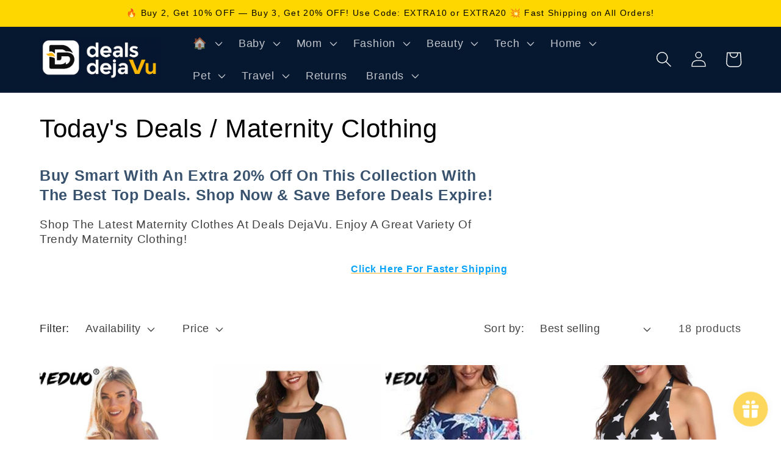

--- FILE ---
content_type: text/html; charset=utf-8
request_url: https://dealsdejavu.com/collections/todays-deals-maternity-clothing
body_size: 80588
content:
<!doctype html>
<html class="no-js" lang="en">
  <head>
  <meta name="google-site-verification" content="sQ1c5tyhsDnOP7UODE520w3t8UwIp7v6OrF-8kqwi_A" />
	<!-- Added by AVADA SEO Suite -->
	


	<!-- /Added by AVADA SEO Suite -->
    <meta charset="utf-8">
    <meta http-equiv="X-UA-Compatible" content="IE=edge">
    <meta name="viewport" content="width=device-width,initial-scale=1">
    <meta name="theme-color" content="">
    <link rel="canonical" href="https://dealsdejavu.com/collections/todays-deals-maternity-clothing">
    <link rel="preconnect" href="https://cdn.shopify.com" crossorigin><link rel="icon" type="image/png" href="//dealsdejavu.com/cdn/shop/files/Screen_Shot_2025-09-06_at_10.58.20_AM.png?crop=center&height=32&v=1757170729&width=32"><title>
      Today&#39;s Deals / Maternity Clothing
 &ndash; Deals DejaVu</title>

    
      <meta name="description" content="Buy Smart With An Extra 20% Off On This Collection With The Best Top Deals. Shop Now &amp;amp; Save Before Deals Expire! Shop The Latest Maternity Clothes At Deals DejaVu. Enjoy A Great Variety Of Trendy Maternity Clothing! Click Here For Faster Shipping">
    

    

<meta property="og:site_name" content="Deals DejaVu">
<meta property="og:url" content="https://dealsdejavu.com/collections/todays-deals-maternity-clothing">
<meta property="og:title" content="Today&#39;s Deals / Maternity Clothing">
<meta property="og:type" content="website">
<meta property="og:description" content="Buy Smart With An Extra 20% Off On This Collection With The Best Top Deals. Shop Now &amp;amp; Save Before Deals Expire! Shop The Latest Maternity Clothes At Deals DejaVu. Enjoy A Great Variety Of Trendy Maternity Clothing! Click Here For Faster Shipping"><meta property="og:image" content="http://dealsdejavu.com/cdn/shop/files/normal_logo.png?height=628&pad_color=fff&v=1668233529&width=1200">
  <meta property="og:image:secure_url" content="https://dealsdejavu.com/cdn/shop/files/normal_logo.png?height=628&pad_color=fff&v=1668233529&width=1200">
  <meta property="og:image:width" content="1200">
  <meta property="og:image:height" content="628"><meta name="twitter:site" content="@dealsdejavu"><meta name="twitter:card" content="summary_large_image">
<meta name="twitter:title" content="Today&#39;s Deals / Maternity Clothing">
<meta name="twitter:description" content="Buy Smart With An Extra 20% Off On This Collection With The Best Top Deals. Shop Now &amp;amp; Save Before Deals Expire! Shop The Latest Maternity Clothes At Deals DejaVu. Enjoy A Great Variety Of Trendy Maternity Clothing! Click Here For Faster Shipping">


    <script src="//dealsdejavu.com/cdn/shop/t/40/assets/global.js?v=149496944046504657681667796020" defer="defer"></script>
    <script>window.performance && window.performance.mark && window.performance.mark('shopify.content_for_header.start');</script><meta name="google-site-verification" content="QHklMAvWK9fFL24IUr_rnh5fBRRHnyZClP1eiYa2V80">
<meta name="google-site-verification" content="wpFYdKg4sLblnX5hq8YaW0gMGsmuiSYjbYArCCUNHZo">
<meta id="shopify-digital-wallet" name="shopify-digital-wallet" content="/27442610251/digital_wallets/dialog">
<meta name="shopify-checkout-api-token" content="24953906fa3a835e0d3410c7ce641201">
<meta id="in-context-paypal-metadata" data-shop-id="27442610251" data-venmo-supported="false" data-environment="production" data-locale="en_US" data-paypal-v4="true" data-currency="USD">
<link rel="alternate" type="application/atom+xml" title="Feed" href="/collections/todays-deals-maternity-clothing.atom" />
<link rel="alternate" type="application/json+oembed" href="https://dealsdejavu.com/collections/todays-deals-maternity-clothing.oembed">
<script async="async" src="/checkouts/internal/preloads.js?locale=en-US"></script>
<link rel="preconnect" href="https://shop.app" crossorigin="anonymous">
<script async="async" src="https://shop.app/checkouts/internal/preloads.js?locale=en-US&shop_id=27442610251" crossorigin="anonymous"></script>
<script id="apple-pay-shop-capabilities" type="application/json">{"shopId":27442610251,"countryCode":"US","currencyCode":"USD","merchantCapabilities":["supports3DS"],"merchantId":"gid:\/\/shopify\/Shop\/27442610251","merchantName":"Deals DejaVu","requiredBillingContactFields":["postalAddress","email"],"requiredShippingContactFields":["postalAddress","email"],"shippingType":"shipping","supportedNetworks":["visa","masterCard","amex","discover","elo","jcb"],"total":{"type":"pending","label":"Deals DejaVu","amount":"1.00"},"shopifyPaymentsEnabled":true,"supportsSubscriptions":true}</script>
<script id="shopify-features" type="application/json">{"accessToken":"24953906fa3a835e0d3410c7ce641201","betas":["rich-media-storefront-analytics"],"domain":"dealsdejavu.com","predictiveSearch":true,"shopId":27442610251,"locale":"en"}</script>
<script>var Shopify = Shopify || {};
Shopify.shop = "deals-dejavu.myshopify.com";
Shopify.locale = "en";
Shopify.currency = {"active":"USD","rate":"1.0"};
Shopify.country = "US";
Shopify.theme = {"name":"new DSON Dawn ( Future)","id":121241927755,"schema_name":"Dawn","schema_version":"7.0.1","theme_store_id":887,"role":"main"};
Shopify.theme.handle = "null";
Shopify.theme.style = {"id":null,"handle":null};
Shopify.cdnHost = "dealsdejavu.com/cdn";
Shopify.routes = Shopify.routes || {};
Shopify.routes.root = "/";</script>
<script type="module">!function(o){(o.Shopify=o.Shopify||{}).modules=!0}(window);</script>
<script>!function(o){function n(){var o=[];function n(){o.push(Array.prototype.slice.apply(arguments))}return n.q=o,n}var t=o.Shopify=o.Shopify||{};t.loadFeatures=n(),t.autoloadFeatures=n()}(window);</script>
<script>
  window.ShopifyPay = window.ShopifyPay || {};
  window.ShopifyPay.apiHost = "shop.app\/pay";
  window.ShopifyPay.redirectState = null;
</script>
<script id="shop-js-analytics" type="application/json">{"pageType":"collection"}</script>
<script defer="defer" async type="module" src="//dealsdejavu.com/cdn/shopifycloud/shop-js/modules/v2/client.init-shop-cart-sync_WVOgQShq.en.esm.js"></script>
<script defer="defer" async type="module" src="//dealsdejavu.com/cdn/shopifycloud/shop-js/modules/v2/chunk.common_C_13GLB1.esm.js"></script>
<script defer="defer" async type="module" src="//dealsdejavu.com/cdn/shopifycloud/shop-js/modules/v2/chunk.modal_CLfMGd0m.esm.js"></script>
<script type="module">
  await import("//dealsdejavu.com/cdn/shopifycloud/shop-js/modules/v2/client.init-shop-cart-sync_WVOgQShq.en.esm.js");
await import("//dealsdejavu.com/cdn/shopifycloud/shop-js/modules/v2/chunk.common_C_13GLB1.esm.js");
await import("//dealsdejavu.com/cdn/shopifycloud/shop-js/modules/v2/chunk.modal_CLfMGd0m.esm.js");

  window.Shopify.SignInWithShop?.initShopCartSync?.({"fedCMEnabled":true,"windoidEnabled":true});

</script>
<script>
  window.Shopify = window.Shopify || {};
  if (!window.Shopify.featureAssets) window.Shopify.featureAssets = {};
  window.Shopify.featureAssets['shop-js'] = {"shop-cart-sync":["modules/v2/client.shop-cart-sync_DuR37GeY.en.esm.js","modules/v2/chunk.common_C_13GLB1.esm.js","modules/v2/chunk.modal_CLfMGd0m.esm.js"],"init-fed-cm":["modules/v2/client.init-fed-cm_BucUoe6W.en.esm.js","modules/v2/chunk.common_C_13GLB1.esm.js","modules/v2/chunk.modal_CLfMGd0m.esm.js"],"shop-toast-manager":["modules/v2/client.shop-toast-manager_B0JfrpKj.en.esm.js","modules/v2/chunk.common_C_13GLB1.esm.js","modules/v2/chunk.modal_CLfMGd0m.esm.js"],"init-shop-cart-sync":["modules/v2/client.init-shop-cart-sync_WVOgQShq.en.esm.js","modules/v2/chunk.common_C_13GLB1.esm.js","modules/v2/chunk.modal_CLfMGd0m.esm.js"],"shop-button":["modules/v2/client.shop-button_B_U3bv27.en.esm.js","modules/v2/chunk.common_C_13GLB1.esm.js","modules/v2/chunk.modal_CLfMGd0m.esm.js"],"init-windoid":["modules/v2/client.init-windoid_DuP9q_di.en.esm.js","modules/v2/chunk.common_C_13GLB1.esm.js","modules/v2/chunk.modal_CLfMGd0m.esm.js"],"shop-cash-offers":["modules/v2/client.shop-cash-offers_BmULhtno.en.esm.js","modules/v2/chunk.common_C_13GLB1.esm.js","modules/v2/chunk.modal_CLfMGd0m.esm.js"],"pay-button":["modules/v2/client.pay-button_CrPSEbOK.en.esm.js","modules/v2/chunk.common_C_13GLB1.esm.js","modules/v2/chunk.modal_CLfMGd0m.esm.js"],"init-customer-accounts":["modules/v2/client.init-customer-accounts_jNk9cPYQ.en.esm.js","modules/v2/client.shop-login-button_DJ5ldayH.en.esm.js","modules/v2/chunk.common_C_13GLB1.esm.js","modules/v2/chunk.modal_CLfMGd0m.esm.js"],"avatar":["modules/v2/client.avatar_BTnouDA3.en.esm.js"],"checkout-modal":["modules/v2/client.checkout-modal_pBPyh9w8.en.esm.js","modules/v2/chunk.common_C_13GLB1.esm.js","modules/v2/chunk.modal_CLfMGd0m.esm.js"],"init-shop-for-new-customer-accounts":["modules/v2/client.init-shop-for-new-customer-accounts_BUoCy7a5.en.esm.js","modules/v2/client.shop-login-button_DJ5ldayH.en.esm.js","modules/v2/chunk.common_C_13GLB1.esm.js","modules/v2/chunk.modal_CLfMGd0m.esm.js"],"init-customer-accounts-sign-up":["modules/v2/client.init-customer-accounts-sign-up_CnczCz9H.en.esm.js","modules/v2/client.shop-login-button_DJ5ldayH.en.esm.js","modules/v2/chunk.common_C_13GLB1.esm.js","modules/v2/chunk.modal_CLfMGd0m.esm.js"],"init-shop-email-lookup-coordinator":["modules/v2/client.init-shop-email-lookup-coordinator_CzjY5t9o.en.esm.js","modules/v2/chunk.common_C_13GLB1.esm.js","modules/v2/chunk.modal_CLfMGd0m.esm.js"],"shop-follow-button":["modules/v2/client.shop-follow-button_CsYC63q7.en.esm.js","modules/v2/chunk.common_C_13GLB1.esm.js","modules/v2/chunk.modal_CLfMGd0m.esm.js"],"shop-login-button":["modules/v2/client.shop-login-button_DJ5ldayH.en.esm.js","modules/v2/chunk.common_C_13GLB1.esm.js","modules/v2/chunk.modal_CLfMGd0m.esm.js"],"shop-login":["modules/v2/client.shop-login_B9ccPdmx.en.esm.js","modules/v2/chunk.common_C_13GLB1.esm.js","modules/v2/chunk.modal_CLfMGd0m.esm.js"],"lead-capture":["modules/v2/client.lead-capture_D0K_KgYb.en.esm.js","modules/v2/chunk.common_C_13GLB1.esm.js","modules/v2/chunk.modal_CLfMGd0m.esm.js"],"payment-terms":["modules/v2/client.payment-terms_BWmiNN46.en.esm.js","modules/v2/chunk.common_C_13GLB1.esm.js","modules/v2/chunk.modal_CLfMGd0m.esm.js"]};
</script>
<script>(function() {
  var isLoaded = false;
  function asyncLoad() {
    if (isLoaded) return;
    isLoaded = true;
    var urls = ["\/\/cdn.shopify.com\/proxy\/1205fd7821a9906a31e82cce40cc1883b651b9b88336805709d26acf4c29926e\/bingshoppingtool-t2app-prod.trafficmanager.net\/uet\/tracking_script?shop=deals-dejavu.myshopify.com\u0026sp-cache-control=cHVibGljLCBtYXgtYWdlPTkwMA","https:\/\/static.klaviyo.com\/onsite\/js\/klaviyo.js?company_id=QP4CHj\u0026shop=deals-dejavu.myshopify.com","https:\/\/static.klaviyo.com\/onsite\/js\/klaviyo.js?company_id=QP4CHj\u0026shop=deals-dejavu.myshopify.com","https:\/\/js.smile.io\/v1\/smile-shopify.js?shop=deals-dejavu.myshopify.com","\/\/cdn.shopify.com\/proxy\/1a2eb5eb6757da5128cb32fe1160d8437293e443f42c42d79b255c60681c9678\/api.goaffpro.com\/loader.js?shop=deals-dejavu.myshopify.com\u0026sp-cache-control=cHVibGljLCBtYXgtYWdlPTkwMA","https:\/\/cdn.nfcube.com\/575723567f13b3e59608ac2054570762.js?shop=deals-dejavu.myshopify.com","https:\/\/seo.apps.avada.io\/scripttag\/avada-seo-installed.js?shop=deals-dejavu.myshopify.com","https:\/\/widgets.automizely.com\/reviews\/v1\/sdk.js?connection_id=ee68e04c76df4e9ca1473f885986cdbb\u0026mapped_org_id=12343208d19a5e626de101c870666fbe_v1\u0026oid=0a8deb02a825496fab4e8ef1f9e315f2\u0026shop=deals-dejavu.myshopify.com"];
    for (var i = 0; i < urls.length; i++) {
      var s = document.createElement('script');
      s.type = 'text/javascript';
      s.async = true;
      s.src = urls[i];
      var x = document.getElementsByTagName('script')[0];
      x.parentNode.insertBefore(s, x);
    }
  };
  if(window.attachEvent) {
    window.attachEvent('onload', asyncLoad);
  } else {
    window.addEventListener('load', asyncLoad, false);
  }
})();</script>
<script id="__st">var __st={"a":27442610251,"offset":-21600,"reqid":"a4779921-3102-40d3-8d11-48c0e162652a-1769608278","pageurl":"dealsdejavu.com\/collections\/todays-deals-maternity-clothing","u":"30aac2396361","p":"collection","rtyp":"collection","rid":159379095627};</script>
<script>window.ShopifyPaypalV4VisibilityTracking = true;</script>
<script id="captcha-bootstrap">!function(){'use strict';const t='contact',e='account',n='new_comment',o=[[t,t],['blogs',n],['comments',n],[t,'customer']],c=[[e,'customer_login'],[e,'guest_login'],[e,'recover_customer_password'],[e,'create_customer']],r=t=>t.map((([t,e])=>`form[action*='/${t}']:not([data-nocaptcha='true']) input[name='form_type'][value='${e}']`)).join(','),a=t=>()=>t?[...document.querySelectorAll(t)].map((t=>t.form)):[];function s(){const t=[...o],e=r(t);return a(e)}const i='password',u='form_key',d=['recaptcha-v3-token','g-recaptcha-response','h-captcha-response',i],f=()=>{try{return window.sessionStorage}catch{return}},m='__shopify_v',_=t=>t.elements[u];function p(t,e,n=!1){try{const o=window.sessionStorage,c=JSON.parse(o.getItem(e)),{data:r}=function(t){const{data:e,action:n}=t;return t[m]||n?{data:e,action:n}:{data:t,action:n}}(c);for(const[e,n]of Object.entries(r))t.elements[e]&&(t.elements[e].value=n);n&&o.removeItem(e)}catch(o){console.error('form repopulation failed',{error:o})}}const l='form_type',E='cptcha';function T(t){t.dataset[E]=!0}const w=window,h=w.document,L='Shopify',v='ce_forms',y='captcha';let A=!1;((t,e)=>{const n=(g='f06e6c50-85a8-45c8-87d0-21a2b65856fe',I='https://cdn.shopify.com/shopifycloud/storefront-forms-hcaptcha/ce_storefront_forms_captcha_hcaptcha.v1.5.2.iife.js',D={infoText:'Protected by hCaptcha',privacyText:'Privacy',termsText:'Terms'},(t,e,n)=>{const o=w[L][v],c=o.bindForm;if(c)return c(t,g,e,D).then(n);var r;o.q.push([[t,g,e,D],n]),r=I,A||(h.body.append(Object.assign(h.createElement('script'),{id:'captcha-provider',async:!0,src:r})),A=!0)});var g,I,D;w[L]=w[L]||{},w[L][v]=w[L][v]||{},w[L][v].q=[],w[L][y]=w[L][y]||{},w[L][y].protect=function(t,e){n(t,void 0,e),T(t)},Object.freeze(w[L][y]),function(t,e,n,w,h,L){const[v,y,A,g]=function(t,e,n){const i=e?o:[],u=t?c:[],d=[...i,...u],f=r(d),m=r(i),_=r(d.filter((([t,e])=>n.includes(e))));return[a(f),a(m),a(_),s()]}(w,h,L),I=t=>{const e=t.target;return e instanceof HTMLFormElement?e:e&&e.form},D=t=>v().includes(t);t.addEventListener('submit',(t=>{const e=I(t);if(!e)return;const n=D(e)&&!e.dataset.hcaptchaBound&&!e.dataset.recaptchaBound,o=_(e),c=g().includes(e)&&(!o||!o.value);(n||c)&&t.preventDefault(),c&&!n&&(function(t){try{if(!f())return;!function(t){const e=f();if(!e)return;const n=_(t);if(!n)return;const o=n.value;o&&e.removeItem(o)}(t);const e=Array.from(Array(32),(()=>Math.random().toString(36)[2])).join('');!function(t,e){_(t)||t.append(Object.assign(document.createElement('input'),{type:'hidden',name:u})),t.elements[u].value=e}(t,e),function(t,e){const n=f();if(!n)return;const o=[...t.querySelectorAll(`input[type='${i}']`)].map((({name:t})=>t)),c=[...d,...o],r={};for(const[a,s]of new FormData(t).entries())c.includes(a)||(r[a]=s);n.setItem(e,JSON.stringify({[m]:1,action:t.action,data:r}))}(t,e)}catch(e){console.error('failed to persist form',e)}}(e),e.submit())}));const S=(t,e)=>{t&&!t.dataset[E]&&(n(t,e.some((e=>e===t))),T(t))};for(const o of['focusin','change'])t.addEventListener(o,(t=>{const e=I(t);D(e)&&S(e,y())}));const B=e.get('form_key'),M=e.get(l),P=B&&M;t.addEventListener('DOMContentLoaded',(()=>{const t=y();if(P)for(const e of t)e.elements[l].value===M&&p(e,B);[...new Set([...A(),...v().filter((t=>'true'===t.dataset.shopifyCaptcha))])].forEach((e=>S(e,t)))}))}(h,new URLSearchParams(w.location.search),n,t,e,['guest_login'])})(!0,!0)}();</script>
<script integrity="sha256-4kQ18oKyAcykRKYeNunJcIwy7WH5gtpwJnB7kiuLZ1E=" data-source-attribution="shopify.loadfeatures" defer="defer" src="//dealsdejavu.com/cdn/shopifycloud/storefront/assets/storefront/load_feature-a0a9edcb.js" crossorigin="anonymous"></script>
<script crossorigin="anonymous" defer="defer" src="//dealsdejavu.com/cdn/shopifycloud/storefront/assets/shopify_pay/storefront-65b4c6d7.js?v=20250812"></script>
<script data-source-attribution="shopify.dynamic_checkout.dynamic.init">var Shopify=Shopify||{};Shopify.PaymentButton=Shopify.PaymentButton||{isStorefrontPortableWallets:!0,init:function(){window.Shopify.PaymentButton.init=function(){};var t=document.createElement("script");t.src="https://dealsdejavu.com/cdn/shopifycloud/portable-wallets/latest/portable-wallets.en.js",t.type="module",document.head.appendChild(t)}};
</script>
<script data-source-attribution="shopify.dynamic_checkout.buyer_consent">
  function portableWalletsHideBuyerConsent(e){var t=document.getElementById("shopify-buyer-consent"),n=document.getElementById("shopify-subscription-policy-button");t&&n&&(t.classList.add("hidden"),t.setAttribute("aria-hidden","true"),n.removeEventListener("click",e))}function portableWalletsShowBuyerConsent(e){var t=document.getElementById("shopify-buyer-consent"),n=document.getElementById("shopify-subscription-policy-button");t&&n&&(t.classList.remove("hidden"),t.removeAttribute("aria-hidden"),n.addEventListener("click",e))}window.Shopify?.PaymentButton&&(window.Shopify.PaymentButton.hideBuyerConsent=portableWalletsHideBuyerConsent,window.Shopify.PaymentButton.showBuyerConsent=portableWalletsShowBuyerConsent);
</script>
<script data-source-attribution="shopify.dynamic_checkout.cart.bootstrap">document.addEventListener("DOMContentLoaded",(function(){function t(){return document.querySelector("shopify-accelerated-checkout-cart, shopify-accelerated-checkout")}if(t())Shopify.PaymentButton.init();else{new MutationObserver((function(e,n){t()&&(Shopify.PaymentButton.init(),n.disconnect())})).observe(document.body,{childList:!0,subtree:!0})}}));
</script>
<link id="shopify-accelerated-checkout-styles" rel="stylesheet" media="screen" href="https://dealsdejavu.com/cdn/shopifycloud/portable-wallets/latest/accelerated-checkout-backwards-compat.css" crossorigin="anonymous">
<style id="shopify-accelerated-checkout-cart">
        #shopify-buyer-consent {
  margin-top: 1em;
  display: inline-block;
  width: 100%;
}

#shopify-buyer-consent.hidden {
  display: none;
}

#shopify-subscription-policy-button {
  background: none;
  border: none;
  padding: 0;
  text-decoration: underline;
  font-size: inherit;
  cursor: pointer;
}

#shopify-subscription-policy-button::before {
  box-shadow: none;
}

      </style>
<script id="sections-script" data-sections="header,footer" defer="defer" src="//dealsdejavu.com/cdn/shop/t/40/compiled_assets/scripts.js?v=29839"></script>
<script>window.performance && window.performance.mark && window.performance.mark('shopify.content_for_header.end');</script>


    <style data-shopify>
      
      
      
      
      

      :root {
        --font-body-family: "system_ui", -apple-system, 'Segoe UI', Roboto, 'Helvetica Neue', 'Noto Sans', 'Liberation Sans', Arial, sans-serif, 'Apple Color Emoji', 'Segoe UI Emoji', 'Segoe UI Symbol', 'Noto Color Emoji';
        --font-body-style: normal;
        --font-body-weight: 400;
        --font-body-weight-bold: 700;

        --font-heading-family: "system_ui", -apple-system, 'Segoe UI', Roboto, 'Helvetica Neue', 'Noto Sans', 'Liberation Sans', Arial, sans-serif, 'Apple Color Emoji', 'Segoe UI Emoji', 'Segoe UI Symbol', 'Noto Color Emoji';
        --font-heading-style: normal;
        --font-heading-weight: 400;

        --font-body-scale: 1.3;
        --font-heading-scale: 0.8076923076923077;

        --color-base-text: 0, 0, 0;
        --color-shadow: 0, 0, 0;
        --color-base-background-1: 255, 255, 255;
        --color-base-background-2: 255, 215, 0;
        --color-base-solid-button-labels: 255, 255, 255;
        --color-base-outline-button-labels: 242, 165, 14;
        --color-base-accent-1: 6, 23, 48;
        --color-base-accent-2: 227, 0, 30;
        --payment-terms-background-color: #ffffff;

        --gradient-base-background-1: #ffffff;
        --gradient-base-background-2: #ffd700;
        --gradient-base-accent-1: #061730;
        --gradient-base-accent-2: #e3001e;

        --media-padding: px;
        --media-border-opacity: 0.05;
        --media-border-width: 1px;
        --media-radius: 0px;
        --media-shadow-opacity: 0.0;
        --media-shadow-horizontal-offset: 0px;
        --media-shadow-vertical-offset: 4px;
        --media-shadow-blur-radius: 5px;
        --media-shadow-visible: 0;

        --page-width: 120rem;
        --page-width-margin: 0rem;

        --product-card-image-padding: 0.0rem;
        --product-card-corner-radius: 0.0rem;
        --product-card-text-alignment: left;
        --product-card-border-width: 0.0rem;
        --product-card-border-opacity: 0.1;
        --product-card-shadow-opacity: 0.0;
        --product-card-shadow-visible: 0;
        --product-card-shadow-horizontal-offset: 0.0rem;
        --product-card-shadow-vertical-offset: 0.4rem;
        --product-card-shadow-blur-radius: 0.5rem;

        --collection-card-image-padding: 0.0rem;
        --collection-card-corner-radius: 0.2rem;
        --collection-card-text-alignment: left;
        --collection-card-border-width: 0.2rem;
        --collection-card-border-opacity: 0.0;
        --collection-card-shadow-opacity: 0.0;
        --collection-card-shadow-visible: 0;
        --collection-card-shadow-horizontal-offset: 0.0rem;
        --collection-card-shadow-vertical-offset: 0.4rem;
        --collection-card-shadow-blur-radius: 0.0rem;

        --blog-card-image-padding: 0.2rem;
        --blog-card-corner-radius: 0.0rem;
        --blog-card-text-alignment: left;
        --blog-card-border-width: 0.2rem;
        --blog-card-border-opacity: 0.1;
        --blog-card-shadow-opacity: 0.15;
        --blog-card-shadow-visible: 1;
        --blog-card-shadow-horizontal-offset: 0.0rem;
        --blog-card-shadow-vertical-offset: 0.4rem;
        --blog-card-shadow-blur-radius: 0.5rem;

        --badge-corner-radius: 4.0rem;

        --popup-border-width: 1px;
        --popup-border-opacity: 0.1;
        --popup-corner-radius: 6px;
        --popup-shadow-opacity: 0.0;
        --popup-shadow-horizontal-offset: 0px;
        --popup-shadow-vertical-offset: 4px;
        --popup-shadow-blur-radius: 5px;

        --drawer-border-width: 1px;
        --drawer-border-opacity: 0.1;
        --drawer-shadow-opacity: 0.0;
        --drawer-shadow-horizontal-offset: 0px;
        --drawer-shadow-vertical-offset: 4px;
        --drawer-shadow-blur-radius: 5px;

        --spacing-sections-desktop: 0px;
        --spacing-sections-mobile: 0px;

        --grid-desktop-vertical-spacing: 8px;
        --grid-desktop-horizontal-spacing: 8px;
        --grid-mobile-vertical-spacing: 4px;
        --grid-mobile-horizontal-spacing: 4px;

        --text-boxes-border-opacity: 0.1;
        --text-boxes-border-width: 0px;
        --text-boxes-radius: 0px;
        --text-boxes-shadow-opacity: 0.0;
        --text-boxes-shadow-visible: 0;
        --text-boxes-shadow-horizontal-offset: 0px;
        --text-boxes-shadow-vertical-offset: 4px;
        --text-boxes-shadow-blur-radius: 5px;

        --buttons-radius: 6px;
        --buttons-radius-outset: 9px;
        --buttons-border-width: 3px;
        --buttons-border-opacity: 0.9;
        --buttons-shadow-opacity: 0.55;
        --buttons-shadow-visible: 1;
        --buttons-shadow-horizontal-offset: 0px;
        --buttons-shadow-vertical-offset: 4px;
        --buttons-shadow-blur-radius: 5px;
        --buttons-border-offset: 0.3px;

        --inputs-radius: 0px;
        --inputs-border-width: 1px;
        --inputs-border-opacity: 0.55;
        --inputs-shadow-opacity: 0.0;
        --inputs-shadow-horizontal-offset: 0px;
        --inputs-margin-offset: 0px;
        --inputs-shadow-vertical-offset: 4px;
        --inputs-shadow-blur-radius: 5px;
        --inputs-radius-outset: 0px;

        --variant-pills-radius: 40px;
        --variant-pills-border-width: 1px;
        --variant-pills-border-opacity: 0.55;
        --variant-pills-shadow-opacity: 0.0;
        --variant-pills-shadow-horizontal-offset: 0px;
        --variant-pills-shadow-vertical-offset: 4px;
        --variant-pills-shadow-blur-radius: 5px;
      }

      *,
      *::before,
      *::after {
        box-sizing: inherit;
      }

      html {
        box-sizing: border-box;
        font-size: calc(var(--font-body-scale) * 62.5%);
        height: 100%;
      }

      body {
        display: grid;
        grid-template-rows: auto auto 1fr auto;
        grid-template-columns: 100%;
        min-height: 100%;
        margin: 0;
        font-size: 1.5rem;
        letter-spacing: 0.06rem;
        line-height: calc(1 + 0.8 / var(--font-body-scale));
        font-family: var(--font-body-family);
        font-style: var(--font-body-style);
        font-weight: var(--font-body-weight);
      }

      @media screen and (min-width: 750px) {
        body {
          font-size: 1.6rem;
        }
      }
    </style>

    <link href="//dealsdejavu.com/cdn/shop/t/40/assets/base.css?v=88290808517547527771667796021" rel="stylesheet" type="text/css" media="all" />
<link rel="stylesheet" href="//dealsdejavu.com/cdn/shop/t/40/assets/component-predictive-search.css?v=83512081251802922551667796020" media="print" onload="this.media='all'"><script>document.documentElement.className = document.documentElement.className.replace('no-js', 'js');
    if (Shopify.designMode) {
      document.documentElement.classList.add('shopify-design-mode');
    }
    </script>
 <style>
  .upsell-slider {
    display: flex;
    gap: 12px;
    overflow-x: auto;
    scroll-snap-type: x mandatory;
    padding-bottom: 8px;
    -webkit-overflow-scrolling: touch;
  }
  .upsell-slider::-webkit-scrollbar {
    display: none;
  }
  .upsell-card {
    flex: 0 0 auto;
    scroll-snap-align: start;
    width: 220px;
    border: 1px solid #eee;
    border-radius: 6px;
    padding: 12px;
    background: #fff;
  }
</style>

    <style>
  .upsell-slider {
    display: flex;
    gap: 12px;
    overflow-x: auto;
    scroll-snap-type: x mandatory;
    padding-bottom: 8px;
    -webkit-overflow-scrolling: touch;
  }
  .upsell-slider::-webkit-scrollbar {
    display: none;
  }
  .upsell-card {
    flex: 0 0 auto;
    scroll-snap-align: start;
    width: 220px;
    border: 1px solid #eee;
    border-radius: 6px;
    padding: 12px;
    background: #fff;
    transition: box-shadow 0.3s ease;
    position: relative;
  }
  .upsell-card:hover {
    box-shadow: 0 0 8px rgba(0, 0, 0, 0.15);
  }
  .upsell-badge {
    position: absolute;
    top: 8px;
    left: 8px;
    background: red;
    color: #fff;
    font-size: 12px;
    font-weight: bold;
    padding: 2px 6px;
    border-radius: 4px;
  }
  .upsell-low-stock {
    color: #d00;
    font-size: 12px;
    margin-top: 4px;
  }
  .upsell-button {
    margin-top: 8px;
    background: black;
    color: white;
    padding: 8px 12px;
    border: none;
    border-radius: 4px;
    cursor: pointer;
    width: 100%;
    transition: all 0.3s ease;
  }
  .upsell-button:hover {
    background: #333;
    transform: scale(1.03);
  }
  @media only screen and (max-width: 768px) {
    .upsell-note {
      font-size: 14px;
      margin: 12px 0;
      font-weight: 500;
      color: #333;
    }
  }
</style>

<script>
  document.addEventListener("DOMContentLoaded", function () {
    const sliderNote = document.querySelector(".upsell-note");
    if (sliderNote && window.innerWidth <= 768) {
      sliderNote.style.display = "block";
    }
  });
</script>

  
  <!-- BEGIN app block: shopify://apps/klaviyo-email-marketing-sms/blocks/klaviyo-onsite-embed/2632fe16-c075-4321-a88b-50b567f42507 -->















  <script>
    window.klaviyoReviewsProductDesignMode = false
  </script>







<!-- END app block --><!-- BEGIN app block: shopify://apps/judge-me-reviews/blocks/judgeme_core/61ccd3b1-a9f2-4160-9fe9-4fec8413e5d8 --><!-- Start of Judge.me Core -->






<link rel="dns-prefetch" href="https://cdnwidget.judge.me">
<link rel="dns-prefetch" href="https://cdn.judge.me">
<link rel="dns-prefetch" href="https://cdn1.judge.me">
<link rel="dns-prefetch" href="https://api.judge.me">

<script data-cfasync='false' class='jdgm-settings-script'>window.jdgmSettings={"pagination":5,"disable_web_reviews":false,"badge_no_review_text":"No reviews","badge_n_reviews_text":"{{ n }} review/reviews","hide_badge_preview_if_no_reviews":true,"badge_hide_text":false,"enforce_center_preview_badge":false,"widget_title":"Customer Reviews","widget_open_form_text":"Write a review","widget_close_form_text":"Cancel review","widget_refresh_page_text":"Refresh page","widget_summary_text":"Based on {{ number_of_reviews }} review/reviews","widget_no_review_text":"Be the first to write a review","widget_name_field_text":"Display name","widget_verified_name_field_text":"Verified Name (public)","widget_name_placeholder_text":"Display name","widget_required_field_error_text":"This field is required.","widget_email_field_text":"Email address","widget_verified_email_field_text":"Verified Email (private, can not be edited)","widget_email_placeholder_text":"Your email address","widget_email_field_error_text":"Please enter a valid email address.","widget_rating_field_text":"Rating","widget_review_title_field_text":"Review Title","widget_review_title_placeholder_text":"Give your review a title","widget_review_body_field_text":"Review content","widget_review_body_placeholder_text":"Start writing here...","widget_pictures_field_text":"Picture/Video (optional)","widget_submit_review_text":"Submit Review","widget_submit_verified_review_text":"Submit Verified Review","widget_submit_success_msg_with_auto_publish":"Thank you! Please refresh the page in a few moments to see your review. You can remove or edit your review by logging into \u003ca href='https://judge.me/login' target='_blank' rel='nofollow noopener'\u003eJudge.me\u003c/a\u003e","widget_submit_success_msg_no_auto_publish":"Thank you! Your review will be published as soon as it is approved by the shop admin. You can remove or edit your review by logging into \u003ca href='https://judge.me/login' target='_blank' rel='nofollow noopener'\u003eJudge.me\u003c/a\u003e","widget_show_default_reviews_out_of_total_text":"Showing {{ n_reviews_shown }} out of {{ n_reviews }} reviews.","widget_show_all_link_text":"Show all","widget_show_less_link_text":"Show less","widget_author_said_text":"{{ reviewer_name }} said:","widget_days_text":"{{ n }} days ago","widget_weeks_text":"{{ n }} week/weeks ago","widget_months_text":"{{ n }} month/months ago","widget_years_text":"{{ n }} year/years ago","widget_yesterday_text":"Yesterday","widget_today_text":"Today","widget_replied_text":"\u003e\u003e {{ shop_name }} replied:","widget_read_more_text":"Read more","widget_reviewer_name_as_initial":"","widget_rating_filter_color":"#fbcd0a","widget_rating_filter_see_all_text":"See all reviews","widget_sorting_most_recent_text":"Most Recent","widget_sorting_highest_rating_text":"Highest Rating","widget_sorting_lowest_rating_text":"Lowest Rating","widget_sorting_with_pictures_text":"Only Pictures","widget_sorting_most_helpful_text":"Most Helpful","widget_open_question_form_text":"Ask a question","widget_reviews_subtab_text":"Reviews","widget_questions_subtab_text":"Questions","widget_question_label_text":"Question","widget_answer_label_text":"Answer","widget_question_placeholder_text":"Write your question here","widget_submit_question_text":"Submit Question","widget_question_submit_success_text":"Thank you for your question! We will notify you once it gets answered.","verified_badge_text":"Verified","verified_badge_bg_color":"","verified_badge_text_color":"","verified_badge_placement":"left-of-reviewer-name","widget_review_max_height":"","widget_hide_border":false,"widget_social_share":false,"widget_thumb":false,"widget_review_location_show":false,"widget_location_format":"","all_reviews_include_out_of_store_products":true,"all_reviews_out_of_store_text":"(out of store)","all_reviews_pagination":100,"all_reviews_product_name_prefix_text":"about","enable_review_pictures":false,"enable_question_anwser":false,"widget_theme":"default","review_date_format":"mm/dd/yyyy","default_sort_method":"most-recent","widget_product_reviews_subtab_text":"Product Reviews","widget_shop_reviews_subtab_text":"Shop Reviews","widget_other_products_reviews_text":"Reviews for other products","widget_store_reviews_subtab_text":"Store reviews","widget_no_store_reviews_text":"This store hasn't received any reviews yet","widget_web_restriction_product_reviews_text":"This product hasn't received any reviews yet","widget_no_items_text":"No items found","widget_show_more_text":"Show more","widget_write_a_store_review_text":"Write a Store Review","widget_other_languages_heading":"Reviews in Other Languages","widget_translate_review_text":"Translate review to {{ language }}","widget_translating_review_text":"Translating...","widget_show_original_translation_text":"Show original ({{ language }})","widget_translate_review_failed_text":"Review couldn't be translated.","widget_translate_review_retry_text":"Retry","widget_translate_review_try_again_later_text":"Try again later","show_product_url_for_grouped_product":false,"widget_sorting_pictures_first_text":"Pictures First","show_pictures_on_all_rev_page_mobile":false,"show_pictures_on_all_rev_page_desktop":false,"floating_tab_hide_mobile_install_preference":false,"floating_tab_button_name":"★ Reviews","floating_tab_title":"Let customers speak for us","floating_tab_button_color":"","floating_tab_button_background_color":"","floating_tab_url":"","floating_tab_url_enabled":false,"floating_tab_tab_style":"text","all_reviews_text_badge_text":"Customers rate us {{ shop.metafields.judgeme.all_reviews_rating | round: 1 }}/5 based on {{ shop.metafields.judgeme.all_reviews_count }} reviews.","all_reviews_text_badge_text_branded_style":"{{ shop.metafields.judgeme.all_reviews_rating | round: 1 }} out of 5 stars based on {{ shop.metafields.judgeme.all_reviews_count }} reviews","is_all_reviews_text_badge_a_link":false,"show_stars_for_all_reviews_text_badge":false,"all_reviews_text_badge_url":"","all_reviews_text_style":"text","all_reviews_text_color_style":"judgeme_brand_color","all_reviews_text_color":"#108474","all_reviews_text_show_jm_brand":true,"featured_carousel_show_header":true,"featured_carousel_title":"Let customers speak for us","testimonials_carousel_title":"Customers are saying","videos_carousel_title":"Real customer stories","cards_carousel_title":"Customers are saying","featured_carousel_count_text":"from {{ n }} reviews","featured_carousel_add_link_to_all_reviews_page":false,"featured_carousel_url":"","featured_carousel_show_images":true,"featured_carousel_autoslide_interval":5,"featured_carousel_arrows_on_the_sides":false,"featured_carousel_height":250,"featured_carousel_width":80,"featured_carousel_image_size":0,"featured_carousel_image_height":250,"featured_carousel_arrow_color":"#eeeeee","verified_count_badge_style":"vintage","verified_count_badge_orientation":"horizontal","verified_count_badge_color_style":"judgeme_brand_color","verified_count_badge_color":"#108474","is_verified_count_badge_a_link":false,"verified_count_badge_url":"","verified_count_badge_show_jm_brand":true,"widget_rating_preset_default":5,"widget_first_sub_tab":"product-reviews","widget_show_histogram":true,"widget_histogram_use_custom_color":false,"widget_pagination_use_custom_color":false,"widget_star_use_custom_color":false,"widget_verified_badge_use_custom_color":false,"widget_write_review_use_custom_color":false,"picture_reminder_submit_button":"Upload Pictures","enable_review_videos":false,"mute_video_by_default":false,"widget_sorting_videos_first_text":"Videos First","widget_review_pending_text":"Pending","featured_carousel_items_for_large_screen":3,"social_share_options_order":"Facebook,Twitter","remove_microdata_snippet":true,"disable_json_ld":false,"enable_json_ld_products":false,"preview_badge_show_question_text":false,"preview_badge_no_question_text":"No questions","preview_badge_n_question_text":"{{ number_of_questions }} question/questions","qa_badge_show_icon":false,"qa_badge_position":"same-row","remove_judgeme_branding":false,"widget_add_search_bar":false,"widget_search_bar_placeholder":"Search","widget_sorting_verified_only_text":"Verified only","featured_carousel_theme":"default","featured_carousel_show_rating":true,"featured_carousel_show_title":true,"featured_carousel_show_body":true,"featured_carousel_show_date":false,"featured_carousel_show_reviewer":true,"featured_carousel_show_product":false,"featured_carousel_header_background_color":"#108474","featured_carousel_header_text_color":"#ffffff","featured_carousel_name_product_separator":"reviewed","featured_carousel_full_star_background":"#108474","featured_carousel_empty_star_background":"#dadada","featured_carousel_vertical_theme_background":"#f9fafb","featured_carousel_verified_badge_enable":false,"featured_carousel_verified_badge_color":"#108474","featured_carousel_border_style":"round","featured_carousel_review_line_length_limit":3,"featured_carousel_more_reviews_button_text":"Read more reviews","featured_carousel_view_product_button_text":"View product","all_reviews_page_load_reviews_on":"scroll","all_reviews_page_load_more_text":"Load More Reviews","disable_fb_tab_reviews":false,"enable_ajax_cdn_cache":false,"widget_advanced_speed_features":5,"widget_public_name_text":"displayed publicly like","default_reviewer_name":"John Smith","default_reviewer_name_has_non_latin":true,"widget_reviewer_anonymous":"Anonymous","medals_widget_title":"Judge.me Review Medals","medals_widget_background_color":"#f9fafb","medals_widget_position":"footer_all_pages","medals_widget_border_color":"#f9fafb","medals_widget_verified_text_position":"left","medals_widget_use_monochromatic_version":false,"medals_widget_elements_color":"#108474","show_reviewer_avatar":true,"widget_invalid_yt_video_url_error_text":"Not a YouTube video URL","widget_max_length_field_error_text":"Please enter no more than {0} characters.","widget_show_country_flag":false,"widget_show_collected_via_shop_app":true,"widget_verified_by_shop_badge_style":"light","widget_verified_by_shop_text":"Verified by Shop","widget_show_photo_gallery":false,"widget_load_with_code_splitting":true,"widget_ugc_install_preference":false,"widget_ugc_title":"Made by us, Shared by you","widget_ugc_subtitle":"Tag us to see your picture featured in our page","widget_ugc_arrows_color":"#ffffff","widget_ugc_primary_button_text":"Buy Now","widget_ugc_primary_button_background_color":"#108474","widget_ugc_primary_button_text_color":"#ffffff","widget_ugc_primary_button_border_width":"0","widget_ugc_primary_button_border_style":"none","widget_ugc_primary_button_border_color":"#108474","widget_ugc_primary_button_border_radius":"25","widget_ugc_secondary_button_text":"Load More","widget_ugc_secondary_button_background_color":"#ffffff","widget_ugc_secondary_button_text_color":"#108474","widget_ugc_secondary_button_border_width":"2","widget_ugc_secondary_button_border_style":"solid","widget_ugc_secondary_button_border_color":"#108474","widget_ugc_secondary_button_border_radius":"25","widget_ugc_reviews_button_text":"View Reviews","widget_ugc_reviews_button_background_color":"#ffffff","widget_ugc_reviews_button_text_color":"#108474","widget_ugc_reviews_button_border_width":"2","widget_ugc_reviews_button_border_style":"solid","widget_ugc_reviews_button_border_color":"#108474","widget_ugc_reviews_button_border_radius":"25","widget_ugc_reviews_button_link_to":"judgeme-reviews-page","widget_ugc_show_post_date":true,"widget_ugc_max_width":"800","widget_rating_metafield_value_type":true,"widget_primary_color":"#FF9900","widget_enable_secondary_color":false,"widget_secondary_color":"#edf5f5","widget_summary_average_rating_text":"{{ average_rating }} out of 5","widget_media_grid_title":"Customer photos \u0026 videos","widget_media_grid_see_more_text":"See more","widget_round_style":false,"widget_show_product_medals":true,"widget_verified_by_judgeme_text":"Verified by Judge.me","widget_show_store_medals":true,"widget_verified_by_judgeme_text_in_store_medals":"Verified by Judge.me","widget_media_field_exceed_quantity_message":"Sorry, we can only accept {{ max_media }} for one review.","widget_media_field_exceed_limit_message":"{{ file_name }} is too large, please select a {{ media_type }} less than {{ size_limit }}MB.","widget_review_submitted_text":"Review Submitted!","widget_question_submitted_text":"Question Submitted!","widget_close_form_text_question":"Cancel","widget_write_your_answer_here_text":"Write your answer here","widget_enabled_branded_link":true,"widget_show_collected_by_judgeme":true,"widget_reviewer_name_color":"","widget_write_review_text_color":"","widget_write_review_bg_color":"","widget_collected_by_judgeme_text":"collected by Judge.me","widget_pagination_type":"standard","widget_load_more_text":"Load More","widget_load_more_color":"#108474","widget_full_review_text":"Full Review","widget_read_more_reviews_text":"Read More Reviews","widget_read_questions_text":"Read Questions","widget_questions_and_answers_text":"Questions \u0026 Answers","widget_verified_by_text":"Verified by","widget_verified_text":"Verified","widget_number_of_reviews_text":"{{ number_of_reviews }} reviews","widget_back_button_text":"Back","widget_next_button_text":"Next","widget_custom_forms_filter_button":"Filters","custom_forms_style":"horizontal","widget_show_review_information":false,"how_reviews_are_collected":"How reviews are collected?","widget_show_review_keywords":false,"widget_gdpr_statement":"How we use your data: We'll only contact you about the review you left, and only if necessary. By submitting your review, you agree to Judge.me's \u003ca href='https://judge.me/terms' target='_blank' rel='nofollow noopener'\u003eterms\u003c/a\u003e, \u003ca href='https://judge.me/privacy' target='_blank' rel='nofollow noopener'\u003eprivacy\u003c/a\u003e and \u003ca href='https://judge.me/content-policy' target='_blank' rel='nofollow noopener'\u003econtent\u003c/a\u003e policies.","widget_multilingual_sorting_enabled":false,"widget_translate_review_content_enabled":false,"widget_translate_review_content_method":"manual","popup_widget_review_selection":"automatically_with_pictures","popup_widget_round_border_style":true,"popup_widget_show_title":true,"popup_widget_show_body":true,"popup_widget_show_reviewer":false,"popup_widget_show_product":true,"popup_widget_show_pictures":true,"popup_widget_use_review_picture":true,"popup_widget_show_on_home_page":true,"popup_widget_show_on_product_page":true,"popup_widget_show_on_collection_page":true,"popup_widget_show_on_cart_page":true,"popup_widget_position":"bottom_left","popup_widget_first_review_delay":5,"popup_widget_duration":5,"popup_widget_interval":5,"popup_widget_review_count":5,"popup_widget_hide_on_mobile":true,"review_snippet_widget_round_border_style":true,"review_snippet_widget_card_color":"#FFFFFF","review_snippet_widget_slider_arrows_background_color":"#FFFFFF","review_snippet_widget_slider_arrows_color":"#000000","review_snippet_widget_star_color":"#108474","show_product_variant":false,"all_reviews_product_variant_label_text":"Variant: ","widget_show_verified_branding":false,"widget_ai_summary_title":"Customers say","widget_ai_summary_disclaimer":"AI-powered review summary based on recent customer reviews","widget_show_ai_summary":false,"widget_show_ai_summary_bg":false,"widget_show_review_title_input":true,"redirect_reviewers_invited_via_email":"external_form","request_store_review_after_product_review":false,"request_review_other_products_in_order":false,"review_form_color_scheme":"default","review_form_corner_style":"square","review_form_star_color":{},"review_form_text_color":"#333333","review_form_background_color":"#ffffff","review_form_field_background_color":"#fafafa","review_form_button_color":{},"review_form_button_text_color":"#ffffff","review_form_modal_overlay_color":"#000000","review_content_screen_title_text":"How would you rate this product?","review_content_introduction_text":"We would love it if you would share a bit about your experience.","store_review_form_title_text":"How would you rate this store?","store_review_form_introduction_text":"We would love it if you would share a bit about your experience.","show_review_guidance_text":true,"one_star_review_guidance_text":"Poor","five_star_review_guidance_text":"Great","customer_information_screen_title_text":"About you","customer_information_introduction_text":"Please tell us more about you.","custom_questions_screen_title_text":"Your experience in more detail","custom_questions_introduction_text":"Here are a few questions to help us understand more about your experience.","review_submitted_screen_title_text":"Thanks for your review!","review_submitted_screen_thank_you_text":"We are processing it and it will appear on the store soon.","review_submitted_screen_email_verification_text":"Please confirm your email by clicking the link we just sent you. This helps us keep reviews authentic.","review_submitted_request_store_review_text":"Would you like to share your experience of shopping with us?","review_submitted_review_other_products_text":"Would you like to review these products?","store_review_screen_title_text":"Would you like to share your experience of shopping with us?","store_review_introduction_text":"We value your feedback and use it to improve. Please share any thoughts or suggestions you have.","reviewer_media_screen_title_picture_text":"Share a picture","reviewer_media_introduction_picture_text":"Upload a photo to support your review.","reviewer_media_screen_title_video_text":"Share a video","reviewer_media_introduction_video_text":"Upload a video to support your review.","reviewer_media_screen_title_picture_or_video_text":"Share a picture or video","reviewer_media_introduction_picture_or_video_text":"Upload a photo or video to support your review.","reviewer_media_youtube_url_text":"Paste your Youtube URL here","advanced_settings_next_step_button_text":"Next","advanced_settings_close_review_button_text":"Close","modal_write_review_flow":false,"write_review_flow_required_text":"Required","write_review_flow_privacy_message_text":"We respect your privacy.","write_review_flow_anonymous_text":"Post review as anonymous","write_review_flow_visibility_text":"This won't be visible to other customers.","write_review_flow_multiple_selection_help_text":"Select as many as you like","write_review_flow_single_selection_help_text":"Select one option","write_review_flow_required_field_error_text":"This field is required","write_review_flow_invalid_email_error_text":"Please enter a valid email address","write_review_flow_max_length_error_text":"Max. {{ max_length }} characters.","write_review_flow_media_upload_text":"\u003cb\u003eClick to upload\u003c/b\u003e or drag and drop","write_review_flow_gdpr_statement":"We'll only contact you about your review if necessary. By submitting your review, you agree to our \u003ca href='https://judge.me/terms' target='_blank' rel='nofollow noopener'\u003eterms and conditions\u003c/a\u003e and \u003ca href='https://judge.me/privacy' target='_blank' rel='nofollow noopener'\u003eprivacy policy\u003c/a\u003e.","rating_only_reviews_enabled":false,"show_negative_reviews_help_screen":false,"new_review_flow_help_screen_rating_threshold":3,"negative_review_resolution_screen_title_text":"Tell us more","negative_review_resolution_text":"Your experience matters to us. If there were issues with your purchase, we're here to help. Feel free to reach out to us, we'd love the opportunity to make things right.","negative_review_resolution_button_text":"Contact us","negative_review_resolution_proceed_with_review_text":"Leave a review","negative_review_resolution_subject":"Issue with purchase from {{ shop_name }}.{{ order_name }}","preview_badge_collection_page_install_status":false,"widget_review_custom_css":"","preview_badge_custom_css":"","preview_badge_stars_count":"5-stars","featured_carousel_custom_css":"","floating_tab_custom_css":"","all_reviews_widget_custom_css":"","medals_widget_custom_css":"","verified_badge_custom_css":"","all_reviews_text_custom_css":"","transparency_badges_collected_via_store_invite":false,"transparency_badges_from_another_provider":false,"transparency_badges_collected_from_store_visitor":false,"transparency_badges_collected_by_verified_review_provider":false,"transparency_badges_earned_reward":false,"transparency_badges_collected_via_store_invite_text":"Review collected via store invitation","transparency_badges_from_another_provider_text":"Review collected from another provider","transparency_badges_collected_from_store_visitor_text":"Review collected from a store visitor","transparency_badges_written_in_google_text":"Review written in Google","transparency_badges_written_in_etsy_text":"Review written in Etsy","transparency_badges_written_in_shop_app_text":"Review written in Shop App","transparency_badges_earned_reward_text":"Review earned a reward for future purchase","product_review_widget_per_page":10,"widget_store_review_label_text":"Review about the store","checkout_comment_extension_title_on_product_page":"Customer Comments","checkout_comment_extension_num_latest_comment_show":5,"checkout_comment_extension_format":"name_and_timestamp","checkout_comment_customer_name":"last_initial","checkout_comment_comment_notification":true,"preview_badge_collection_page_install_preference":true,"preview_badge_home_page_install_preference":false,"preview_badge_product_page_install_preference":true,"review_widget_install_preference":"","review_carousel_install_preference":false,"floating_reviews_tab_install_preference":"none","verified_reviews_count_badge_install_preference":false,"all_reviews_text_install_preference":false,"review_widget_best_location":true,"judgeme_medals_install_preference":false,"review_widget_revamp_enabled":false,"review_widget_qna_enabled":false,"review_widget_header_theme":"minimal","review_widget_widget_title_enabled":true,"review_widget_header_text_size":"medium","review_widget_header_text_weight":"regular","review_widget_average_rating_style":"compact","review_widget_bar_chart_enabled":true,"review_widget_bar_chart_type":"numbers","review_widget_bar_chart_style":"standard","review_widget_expanded_media_gallery_enabled":false,"review_widget_reviews_section_theme":"standard","review_widget_image_style":"thumbnails","review_widget_review_image_ratio":"square","review_widget_stars_size":"medium","review_widget_verified_badge":"standard_text","review_widget_review_title_text_size":"medium","review_widget_review_text_size":"medium","review_widget_review_text_length":"medium","review_widget_number_of_columns_desktop":3,"review_widget_carousel_transition_speed":5,"review_widget_custom_questions_answers_display":"always","review_widget_button_text_color":"#FFFFFF","review_widget_text_color":"#000000","review_widget_lighter_text_color":"#7B7B7B","review_widget_corner_styling":"soft","review_widget_review_word_singular":"review","review_widget_review_word_plural":"reviews","review_widget_voting_label":"Helpful?","review_widget_shop_reply_label":"Reply from {{ shop_name }}:","review_widget_filters_title":"Filters","qna_widget_question_word_singular":"Question","qna_widget_question_word_plural":"Questions","qna_widget_answer_reply_label":"Answer from {{ answerer_name }}:","qna_content_screen_title_text":"Ask a question about this product","qna_widget_question_required_field_error_text":"Please enter your question.","qna_widget_flow_gdpr_statement":"We'll only contact you about your question if necessary. By submitting your question, you agree to our \u003ca href='https://judge.me/terms' target='_blank' rel='nofollow noopener'\u003eterms and conditions\u003c/a\u003e and \u003ca href='https://judge.me/privacy' target='_blank' rel='nofollow noopener'\u003eprivacy policy\u003c/a\u003e.","qna_widget_question_submitted_text":"Thanks for your question!","qna_widget_close_form_text_question":"Close","qna_widget_question_submit_success_text":"We’ll notify you by email when your question is answered.","all_reviews_widget_v2025_enabled":false,"all_reviews_widget_v2025_header_theme":"default","all_reviews_widget_v2025_widget_title_enabled":true,"all_reviews_widget_v2025_header_text_size":"medium","all_reviews_widget_v2025_header_text_weight":"regular","all_reviews_widget_v2025_average_rating_style":"compact","all_reviews_widget_v2025_bar_chart_enabled":true,"all_reviews_widget_v2025_bar_chart_type":"numbers","all_reviews_widget_v2025_bar_chart_style":"standard","all_reviews_widget_v2025_expanded_media_gallery_enabled":false,"all_reviews_widget_v2025_show_store_medals":true,"all_reviews_widget_v2025_show_photo_gallery":true,"all_reviews_widget_v2025_show_review_keywords":false,"all_reviews_widget_v2025_show_ai_summary":false,"all_reviews_widget_v2025_show_ai_summary_bg":false,"all_reviews_widget_v2025_add_search_bar":false,"all_reviews_widget_v2025_default_sort_method":"most-recent","all_reviews_widget_v2025_reviews_per_page":10,"all_reviews_widget_v2025_reviews_section_theme":"default","all_reviews_widget_v2025_image_style":"thumbnails","all_reviews_widget_v2025_review_image_ratio":"square","all_reviews_widget_v2025_stars_size":"medium","all_reviews_widget_v2025_verified_badge":"bold_badge","all_reviews_widget_v2025_review_title_text_size":"medium","all_reviews_widget_v2025_review_text_size":"medium","all_reviews_widget_v2025_review_text_length":"medium","all_reviews_widget_v2025_number_of_columns_desktop":3,"all_reviews_widget_v2025_carousel_transition_speed":5,"all_reviews_widget_v2025_custom_questions_answers_display":"always","all_reviews_widget_v2025_show_product_variant":false,"all_reviews_widget_v2025_show_reviewer_avatar":true,"all_reviews_widget_v2025_reviewer_name_as_initial":"","all_reviews_widget_v2025_review_location_show":false,"all_reviews_widget_v2025_location_format":"","all_reviews_widget_v2025_show_country_flag":false,"all_reviews_widget_v2025_verified_by_shop_badge_style":"light","all_reviews_widget_v2025_social_share":false,"all_reviews_widget_v2025_social_share_options_order":"Facebook,Twitter,LinkedIn,Pinterest","all_reviews_widget_v2025_pagination_type":"standard","all_reviews_widget_v2025_button_text_color":"#FFFFFF","all_reviews_widget_v2025_text_color":"#000000","all_reviews_widget_v2025_lighter_text_color":"#7B7B7B","all_reviews_widget_v2025_corner_styling":"soft","all_reviews_widget_v2025_title":"Customer reviews","all_reviews_widget_v2025_ai_summary_title":"Customers say about this store","all_reviews_widget_v2025_no_review_text":"Be the first to write a review","platform":"shopify","branding_url":"https://app.judge.me/reviews/stores/dealsdejavu.com","branding_text":"Powered by Judge.me","locale":"en","reply_name":"Deals DejaVu","widget_version":"3.0","footer":true,"autopublish":false,"review_dates":true,"enable_custom_form":false,"shop_use_review_site":true,"shop_locale":"en","enable_multi_locales_translations":true,"show_review_title_input":true,"review_verification_email_status":"never","can_be_branded":true,"reply_name_text":"Deals DejaVu"};</script> <style class='jdgm-settings-style'>.jdgm-xx{left:0}:root{--jdgm-primary-color: #f90;--jdgm-secondary-color: rgba(255,153,0,0.1);--jdgm-star-color: #f90;--jdgm-write-review-text-color: white;--jdgm-write-review-bg-color: #FF9900;--jdgm-paginate-color: #f90;--jdgm-border-radius: 0;--jdgm-reviewer-name-color: #FF9900}.jdgm-histogram__bar-content{background-color:#f90}.jdgm-rev[data-verified-buyer=true] .jdgm-rev__icon.jdgm-rev__icon:after,.jdgm-rev__buyer-badge.jdgm-rev__buyer-badge{color:white;background-color:#f90}.jdgm-review-widget--small .jdgm-gallery.jdgm-gallery .jdgm-gallery__thumbnail-link:nth-child(8) .jdgm-gallery__thumbnail-wrapper.jdgm-gallery__thumbnail-wrapper:before{content:"See more"}@media only screen and (min-width: 768px){.jdgm-gallery.jdgm-gallery .jdgm-gallery__thumbnail-link:nth-child(8) .jdgm-gallery__thumbnail-wrapper.jdgm-gallery__thumbnail-wrapper:before{content:"See more"}}.jdgm-prev-badge[data-average-rating='0.00']{display:none !important}.jdgm-author-all-initials{display:none !important}.jdgm-author-last-initial{display:none !important}.jdgm-rev-widg__title{visibility:hidden}.jdgm-rev-widg__summary-text{visibility:hidden}.jdgm-prev-badge__text{visibility:hidden}.jdgm-rev__prod-link-prefix:before{content:'about'}.jdgm-rev__variant-label:before{content:'Variant: '}.jdgm-rev__out-of-store-text:before{content:'(out of store)'}@media only screen and (min-width: 768px){.jdgm-rev__pics .jdgm-rev_all-rev-page-picture-separator,.jdgm-rev__pics .jdgm-rev__product-picture{display:none}}@media only screen and (max-width: 768px){.jdgm-rev__pics .jdgm-rev_all-rev-page-picture-separator,.jdgm-rev__pics .jdgm-rev__product-picture{display:none}}.jdgm-preview-badge[data-template="index"]{display:none !important}.jdgm-verified-count-badget[data-from-snippet="true"]{display:none !important}.jdgm-carousel-wrapper[data-from-snippet="true"]{display:none !important}.jdgm-all-reviews-text[data-from-snippet="true"]{display:none !important}.jdgm-medals-section[data-from-snippet="true"]{display:none !important}.jdgm-ugc-media-wrapper[data-from-snippet="true"]{display:none !important}.jdgm-rev__transparency-badge[data-badge-type="review_collected_via_store_invitation"]{display:none !important}.jdgm-rev__transparency-badge[data-badge-type="review_collected_from_another_provider"]{display:none !important}.jdgm-rev__transparency-badge[data-badge-type="review_collected_from_store_visitor"]{display:none !important}.jdgm-rev__transparency-badge[data-badge-type="review_written_in_etsy"]{display:none !important}.jdgm-rev__transparency-badge[data-badge-type="review_written_in_google_business"]{display:none !important}.jdgm-rev__transparency-badge[data-badge-type="review_written_in_shop_app"]{display:none !important}.jdgm-rev__transparency-badge[data-badge-type="review_earned_for_future_purchase"]{display:none !important}.jdgm-review-snippet-widget .jdgm-rev-snippet-widget__cards-container .jdgm-rev-snippet-card{border-radius:8px;background:#fff}.jdgm-review-snippet-widget .jdgm-rev-snippet-widget__cards-container .jdgm-rev-snippet-card__rev-rating .jdgm-star{color:#108474}.jdgm-review-snippet-widget .jdgm-rev-snippet-widget__prev-btn,.jdgm-review-snippet-widget .jdgm-rev-snippet-widget__next-btn{border-radius:50%;background:#fff}.jdgm-review-snippet-widget .jdgm-rev-snippet-widget__prev-btn>svg,.jdgm-review-snippet-widget .jdgm-rev-snippet-widget__next-btn>svg{fill:#000}.jdgm-full-rev-modal.rev-snippet-widget .jm-mfp-container .jm-mfp-content,.jdgm-full-rev-modal.rev-snippet-widget .jm-mfp-container .jdgm-full-rev__icon,.jdgm-full-rev-modal.rev-snippet-widget .jm-mfp-container .jdgm-full-rev__pic-img,.jdgm-full-rev-modal.rev-snippet-widget .jm-mfp-container .jdgm-full-rev__reply{border-radius:8px}.jdgm-full-rev-modal.rev-snippet-widget .jm-mfp-container .jdgm-full-rev[data-verified-buyer="true"] .jdgm-full-rev__icon::after{border-radius:8px}.jdgm-full-rev-modal.rev-snippet-widget .jm-mfp-container .jdgm-full-rev .jdgm-rev__buyer-badge{border-radius:calc( 8px / 2 )}.jdgm-full-rev-modal.rev-snippet-widget .jm-mfp-container .jdgm-full-rev .jdgm-full-rev__replier::before{content:'Deals DejaVu'}.jdgm-full-rev-modal.rev-snippet-widget .jm-mfp-container .jdgm-full-rev .jdgm-full-rev__product-button{border-radius:calc( 8px * 6 )}
</style> <style class='jdgm-settings-style'></style>

  
  
  
  <style class='jdgm-miracle-styles'>
  @-webkit-keyframes jdgm-spin{0%{-webkit-transform:rotate(0deg);-ms-transform:rotate(0deg);transform:rotate(0deg)}100%{-webkit-transform:rotate(359deg);-ms-transform:rotate(359deg);transform:rotate(359deg)}}@keyframes jdgm-spin{0%{-webkit-transform:rotate(0deg);-ms-transform:rotate(0deg);transform:rotate(0deg)}100%{-webkit-transform:rotate(359deg);-ms-transform:rotate(359deg);transform:rotate(359deg)}}@font-face{font-family:'JudgemeStar';src:url("[data-uri]") format("woff");font-weight:normal;font-style:normal}.jdgm-star{font-family:'JudgemeStar';display:inline !important;text-decoration:none !important;padding:0 4px 0 0 !important;margin:0 !important;font-weight:bold;opacity:1;-webkit-font-smoothing:antialiased;-moz-osx-font-smoothing:grayscale}.jdgm-star:hover{opacity:1}.jdgm-star:last-of-type{padding:0 !important}.jdgm-star.jdgm--on:before{content:"\e000"}.jdgm-star.jdgm--off:before{content:"\e001"}.jdgm-star.jdgm--half:before{content:"\e002"}.jdgm-widget *{margin:0;line-height:1.4;-webkit-box-sizing:border-box;-moz-box-sizing:border-box;box-sizing:border-box;-webkit-overflow-scrolling:touch}.jdgm-hidden{display:none !important;visibility:hidden !important}.jdgm-temp-hidden{display:none}.jdgm-spinner{width:40px;height:40px;margin:auto;border-radius:50%;border-top:2px solid #eee;border-right:2px solid #eee;border-bottom:2px solid #eee;border-left:2px solid #ccc;-webkit-animation:jdgm-spin 0.8s infinite linear;animation:jdgm-spin 0.8s infinite linear}.jdgm-spinner:empty{display:block}.jdgm-prev-badge{display:block !important}

</style>


  
  
   


<script data-cfasync='false' class='jdgm-script'>
!function(e){window.jdgm=window.jdgm||{},jdgm.CDN_HOST="https://cdnwidget.judge.me/",jdgm.CDN_HOST_ALT="https://cdn2.judge.me/cdn/widget_frontend/",jdgm.API_HOST="https://api.judge.me/",jdgm.CDN_BASE_URL="https://cdn.shopify.com/extensions/019c0406-388e-785b-8178-ae75ffffa7d8/judgeme-extensions-321/assets/",
jdgm.docReady=function(d){(e.attachEvent?"complete"===e.readyState:"loading"!==e.readyState)?
setTimeout(d,0):e.addEventListener("DOMContentLoaded",d)},jdgm.loadCSS=function(d,t,o,a){
!o&&jdgm.loadCSS.requestedUrls.indexOf(d)>=0||(jdgm.loadCSS.requestedUrls.push(d),
(a=e.createElement("link")).rel="stylesheet",a.class="jdgm-stylesheet",a.media="nope!",
a.href=d,a.onload=function(){this.media="all",t&&setTimeout(t)},e.body.appendChild(a))},
jdgm.loadCSS.requestedUrls=[],jdgm.loadJS=function(e,d){var t=new XMLHttpRequest;
t.onreadystatechange=function(){4===t.readyState&&(Function(t.response)(),d&&d(t.response))},
t.open("GET",e),t.onerror=function(){if(e.indexOf(jdgm.CDN_HOST)===0&&jdgm.CDN_HOST_ALT!==jdgm.CDN_HOST){var f=e.replace(jdgm.CDN_HOST,jdgm.CDN_HOST_ALT);jdgm.loadJS(f,d)}},t.send()},jdgm.docReady((function(){(window.jdgmLoadCSS||e.querySelectorAll(
".jdgm-widget, .jdgm-all-reviews-page").length>0)&&(jdgmSettings.widget_load_with_code_splitting?
parseFloat(jdgmSettings.widget_version)>=3?jdgm.loadCSS(jdgm.CDN_HOST+"widget_v3/base.css"):
jdgm.loadCSS(jdgm.CDN_HOST+"widget/base.css"):jdgm.loadCSS(jdgm.CDN_HOST+"shopify_v2.css"),
jdgm.loadJS(jdgm.CDN_HOST+"loa"+"der.js"))}))}(document);
</script>
<noscript><link rel="stylesheet" type="text/css" media="all" href="https://cdnwidget.judge.me/shopify_v2.css"></noscript>

<!-- BEGIN app snippet: theme_fix_tags --><script>
  (function() {
    var jdgmThemeFixes = null;
    if (!jdgmThemeFixes) return;
    var thisThemeFix = jdgmThemeFixes[Shopify.theme.id];
    if (!thisThemeFix) return;

    if (thisThemeFix.html) {
      document.addEventListener("DOMContentLoaded", function() {
        var htmlDiv = document.createElement('div');
        htmlDiv.classList.add('jdgm-theme-fix-html');
        htmlDiv.innerHTML = thisThemeFix.html;
        document.body.append(htmlDiv);
      });
    };

    if (thisThemeFix.css) {
      var styleTag = document.createElement('style');
      styleTag.classList.add('jdgm-theme-fix-style');
      styleTag.innerHTML = thisThemeFix.css;
      document.head.append(styleTag);
    };

    if (thisThemeFix.js) {
      var scriptTag = document.createElement('script');
      scriptTag.classList.add('jdgm-theme-fix-script');
      scriptTag.innerHTML = thisThemeFix.js;
      document.head.append(scriptTag);
    };
  })();
</script>
<!-- END app snippet -->
<!-- End of Judge.me Core -->



<!-- END app block --><!-- BEGIN app block: shopify://apps/transcy/blocks/switcher_embed_block/bce4f1c0-c18c-43b0-b0b2-a1aefaa44573 --><!-- BEGIN app snippet: fa_translate_core --><script>
    (function () {
        console.log("transcy ignore convert TC value",typeof transcy_ignoreConvertPrice != "undefined");
        
        function addMoneyTag(mutations, observer) {
            let currencyCookie = getCookieCore("transcy_currency");
            
            let shopifyCurrencyRegex = buildXPathQuery(
                window.ShopifyTC.shopifyCurrency.price_currency
            );
            let currencyRegex = buildCurrencyRegex(window.ShopifyTC.shopifyCurrency.price_currency)
            let tempTranscy = document.evaluate(shopifyCurrencyRegex, document, null, XPathResult.ORDERED_NODE_SNAPSHOT_TYPE, null);
            for (let iTranscy = 0; iTranscy < tempTranscy.snapshotLength; iTranscy++) {
                let elTranscy = tempTranscy.snapshotItem(iTranscy);
                if (elTranscy.innerHTML &&
                !elTranscy.classList.contains('transcy-money') && (typeof transcy_ignoreConvertPrice == "undefined" ||
                !transcy_ignoreConvertPrice?.some(className => elTranscy.classList?.contains(className))) && elTranscy?.childNodes?.length == 1) {
                    if (!window.ShopifyTC?.shopifyCurrency?.price_currency || currencyCookie == window.ShopifyTC?.currency?.active || !currencyCookie) {
                        addClassIfNotExists(elTranscy, 'notranslate');
                        continue;
                    }

                    elTranscy.classList.add('transcy-money');
                    let innerHTML = replaceMatches(elTranscy?.textContent, currencyRegex);
                    elTranscy.innerHTML = innerHTML;
                    if (!innerHTML.includes("tc-money")) {
                        addClassIfNotExists(elTranscy, 'notranslate');
                    }
                } 
                if (elTranscy.classList.contains('transcy-money') && !elTranscy?.innerHTML?.includes("tc-money")) {
                    addClassIfNotExists(elTranscy, 'notranslate');
                }
            }
        }
    
        function logChangesTranscy(mutations, observer) {
            const xpathQuery = `
                //*[text()[contains(.,"•tc")]] |
                //*[text()[contains(.,"tc")]] |
                //*[text()[contains(.,"transcy")]] |
                //textarea[@placeholder[contains(.,"transcy")]] |
                //textarea[@placeholder[contains(.,"tc")]] |
                //select[@placeholder[contains(.,"transcy")]] |
                //select[@placeholder[contains(.,"tc")]] |
                //input[@placeholder[contains(.,"tc")]] |
                //input[@value[contains(.,"tc")]] |
                //input[@value[contains(.,"transcy")]] |
                //*[text()[contains(.,"TC")]] |
                //textarea[@placeholder[contains(.,"TC")]] |
                //select[@placeholder[contains(.,"TC")]] |
                //input[@placeholder[contains(.,"TC")]] |
                //input[@value[contains(.,"TC")]]
            `;
            let tempTranscy = document.evaluate(xpathQuery, document, null, XPathResult.ORDERED_NODE_SNAPSHOT_TYPE, null);
            for (let iTranscy = 0; iTranscy < tempTranscy.snapshotLength; iTranscy++) {
                let elTranscy = tempTranscy.snapshotItem(iTranscy);
                let innerHtmlTranscy = elTranscy?.innerHTML ? elTranscy.innerHTML : "";
                if (innerHtmlTranscy && !["SCRIPT", "LINK", "STYLE"].includes(elTranscy.nodeName)) {
                    const textToReplace = [
                        '&lt;•tc&gt;', '&lt;/•tc&gt;', '&lt;tc&gt;', '&lt;/tc&gt;',
                        '&lt;transcy&gt;', '&lt;/transcy&gt;', '&amp;lt;tc&amp;gt;',
                        '&amp;lt;/tc&amp;gt;', '&lt;TRANSCY&gt;', '&lt;/TRANSCY&gt;',
                        '&lt;TC&gt;', '&lt;/TC&gt;'
                    ];
                    let containsTag = textToReplace.some(tag => innerHtmlTranscy.includes(tag));
                    if (containsTag) {
                        textToReplace.forEach(tag => {
                            innerHtmlTranscy = innerHtmlTranscy.replaceAll(tag, '');
                        });
                        elTranscy.innerHTML = innerHtmlTranscy;
                        elTranscy.setAttribute('translate', 'no');
                    }
    
                    const tagsToReplace = ['<•tc>', '</•tc>', '<tc>', '</tc>', '<transcy>', '</transcy>', '<TC>', '</TC>', '<TRANSCY>', '</TRANSCY>'];
                    if (tagsToReplace.some(tag => innerHtmlTranscy.includes(tag))) {
                        innerHtmlTranscy = innerHtmlTranscy.replace(/<(|\/)transcy>|<(|\/)tc>|<(|\/)•tc>/gi, "");
                        elTranscy.innerHTML = innerHtmlTranscy;
                        elTranscy.setAttribute('translate', 'no');
                    }
                }
                if (["INPUT"].includes(elTranscy.nodeName)) {
                    let valueInputTranscy = elTranscy.value.replaceAll("&lt;tc&gt;", "").replaceAll("&lt;/tc&gt;", "").replace(/<(|\/)transcy>|<(|\/)tc>/gi, "");
                    elTranscy.value = valueInputTranscy
                }
    
                if (["INPUT", "SELECT", "TEXTAREA"].includes(elTranscy.nodeName)) {
                    elTranscy.placeholder = elTranscy.placeholder.replaceAll("&lt;tc&gt;", "").replaceAll("&lt;/tc&gt;", "").replace(/<(|\/)transcy>|<(|\/)tc>/gi, "");
                }
            }
            addMoneyTag(mutations, observer)
        }
        const observerOptionsTranscy = {
            subtree: true,
            childList: true
        };
        const observerTranscy = new MutationObserver(logChangesTranscy);
        observerTranscy.observe(document.documentElement, observerOptionsTranscy);
    })();

    const addClassIfNotExists = (element, className) => {
        if (!element.classList.contains(className)) {
            element.classList.add(className);
        }
    };
    
    const replaceMatches = (content, currencyRegex) => {
        let arrCurrencies = content.match(currencyRegex);
    
        if (arrCurrencies?.length && content === arrCurrencies[0]) {
            return content;
        }
        return (
            arrCurrencies?.reduce((string, oldVal, index) => {
                const hasSpaceBefore = string.match(new RegExp(`\\s${oldVal}`));
                const hasSpaceAfter = string.match(new RegExp(`${oldVal}\\s`));
                let eleCurrencyConvert = `<tc-money translate="no">${arrCurrencies[index]}</tc-money>`;
                if (hasSpaceBefore) eleCurrencyConvert = ` ${eleCurrencyConvert}`;
                if (hasSpaceAfter) eleCurrencyConvert = `${eleCurrencyConvert} `;
                if (string.includes("tc-money")) {
                    return string;
                }
                return string?.replaceAll(oldVal, eleCurrencyConvert);
            }, content) || content
        );
        return result;
    };
    
    const unwrapCurrencySpan = (text) => {
        return text.replace(/<span[^>]*>(.*?)<\/span>/gi, "$1");
    };

    const getSymbolsAndCodes = (text)=>{
        let numberPattern = "\\d+(?:[.,]\\d+)*(?:[.,]\\d+)?(?:\\s?\\d+)?"; // Chỉ tối đa 1 khoảng trắng
        let textWithoutCurrencySpan = unwrapCurrencySpan(text);
        let symbolsAndCodes = textWithoutCurrencySpan
            .trim()
            .replace(new RegExp(numberPattern, "g"), "")
            .split(/\s+/) // Loại bỏ khoảng trắng dư thừa
            .filter((el) => el);

        if (!Array.isArray(symbolsAndCodes) || symbolsAndCodes.length === 0) {
            throw new Error("symbolsAndCodes must be a non-empty array.");
        }

        return symbolsAndCodes;
    }
    
    const buildCurrencyRegex = (text) => {
       let symbolsAndCodes = getSymbolsAndCodes(text)
       let patterns = createCurrencyRegex(symbolsAndCodes)

       return new RegExp(`(${patterns.join("|")})`, "g");
    };

    const createCurrencyRegex = (symbolsAndCodes)=>{
        const escape = (str) => str.replace(/[-/\\^$*+?.()|[\]{}]/g, "\\$&");
        const [s1, s2] = [escape(symbolsAndCodes[0]), escape(symbolsAndCodes[1] || "")];
        const space = "\\s?";
        const numberPattern = "\\d+(?:[.,]\\d+)*(?:[.,]\\d+)?(?:\\s?\\d+)?"; 
        const patterns = [];
        if (s1 && s2) {
            patterns.push(
                `${s1}${space}${numberPattern}${space}${s2}`,
                `${s2}${space}${numberPattern}${space}${s1}`,
                `${s2}${space}${s1}${space}${numberPattern}`,
                `${s1}${space}${s2}${space}${numberPattern}`
            );
        }
        if (s1) {
            patterns.push(`${s1}${space}${numberPattern}`);
            patterns.push(`${numberPattern}${space}${s1}`);
        }

        if (s2) {
            patterns.push(`${s2}${space}${numberPattern}`);
            patterns.push(`${numberPattern}${space}${s2}`);
        }
        return patterns;
    }
    
    const getCookieCore = function (name) {
        var nameEQ = name + "=";
        var ca = document.cookie.split(';');
        for (var i = 0; i < ca.length; i++) {
            var c = ca[i];
            while (c.charAt(0) == ' ') c = c.substring(1, c.length);
            if (c.indexOf(nameEQ) == 0) return c.substring(nameEQ.length, c.length);
        }
        return null;
    };
    
    const buildXPathQuery = (text) => {
        let numberPattern = "\\d+(?:[.,]\\d+)*"; // Bỏ `matches()`
        let symbolAndCodes = text.replace(/<span[^>]*>(.*?)<\/span>/gi, "$1")
            .trim()
            .replace(new RegExp(numberPattern, "g"), "")
            .split(" ")
            ?.filter((el) => el);
    
        if (!symbolAndCodes || !Array.isArray(symbolAndCodes) || symbolAndCodes.length === 0) {
            throw new Error("symbolAndCodes must be a non-empty array.");
        }
    
        // Escape ký tự đặc biệt trong XPath
        const escapeXPath = (str) => str.replace(/(["'])/g, "\\$1");
    
        // Danh sách thẻ HTML cần tìm
        const allowedTags = ["div", "span", "p", "strong", "b", "h1", "h2", "h3", "h4", "h5", "h6", "td", "li", "font", "dd", 'a', 'font', 's'];
    
        // Tạo điều kiện contains() cho từng symbol hoặc code
        const conditions = symbolAndCodes
            .map((symbol) =>
                `(contains(text(), "${escapeXPath(symbol)}") and (contains(text(), "0") or contains(text(), "1") or contains(text(), "2") or contains(text(), "3") or contains(text(), "4") or contains(text(), "5") or contains(text(), "6") or contains(text(), "7") or contains(text(), "8") or contains(text(), "9")) )`
            )
            .join(" or ");
    
        // Tạo XPath Query (Chỉ tìm trong các thẻ HTML, không tìm trong input)
        const xpathQuery = allowedTags
            .map((tag) => `//${tag}[${conditions}]`)
            .join(" | ");
    
        return xpathQuery;
    };
    
    window.ShopifyTC = {};
    ShopifyTC.shop = "dealsdejavu.com";
    ShopifyTC.locale = "en";
    ShopifyTC.currency = {"active":"USD", "rate":""};
    ShopifyTC.country = "US";
    ShopifyTC.designMode = false;
    ShopifyTC.theme = {};
    ShopifyTC.cdnHost = "";
    ShopifyTC.routes = {};
    ShopifyTC.routes.root = "/";
    ShopifyTC.store_id = 27442610251;
    ShopifyTC.page_type = "collection";
    ShopifyTC.resource_id = "";
    ShopifyTC.resource_description = "";
    ShopifyTC.market_id = 607387723;
    switch (ShopifyTC.page_type) {
        case "product":
            ShopifyTC.resource_id = null;
            ShopifyTC.resource_description = null
            break;
        case "article":
            ShopifyTC.resource_id = null;
            ShopifyTC.resource_description = null
            break;
        case "blog":
            ShopifyTC.resource_id = null;
            break;
        case "collection":
            ShopifyTC.resource_id = 159379095627;
            ShopifyTC.resource_description = "\u003cmeta charset=\"utf-8\"\u003e\n\u003ch2 style=\"text-align: left;\"\u003e\u003cspan style=\"color: #39526e;\"\u003e\u003cstrong\u003eBuy Smart With An Extra 20% Off On This Collection With The Best Top Deals. Shop Now \u0026amp; Save Before Deals Expire!\u003c\/strong\u003e\u003c\/span\u003e\u003c\/h2\u003e\n\u003ch3 style=\"text-align: left;\"\u003e\u003cspan color=\"#404040\" style=\"color: #404040;\"\u003eShop The Latest Maternity Clothes At Deals DejaVu. Enjoy A Great Variety Of Trendy Maternity Clothing!\u003c\/span\u003e\u003c\/h3\u003e\n\u003ch6 style=\"text-align: right;\"\u003e\u003ca href=\"https:\/\/dealsdejavu.com\/pages\/fast-shipping-4-7-days-maternity-world\" title=\"Enjoy Faster Shipping\"\u003e\u003cspan style=\"color: #0aa3f9;\"\u003eClick Here For Faster Shipping\u003c\/span\u003e\u003c\/a\u003e\u003c\/h6\u003e"
            break;
        case "policy":
            ShopifyTC.resource_id = null;
            ShopifyTC.resource_description = null
            break;
        case "page":
            ShopifyTC.resource_id = null;
            ShopifyTC.resource_description = null
            break;
        default:
            break;
    }

    window.ShopifyTC.shopifyCurrency={
        "price": `0.01`,
        "price_currency": `<span class=transcy-money notranslate>$0.01 USD</span>`,
        "currency": `USD`
    }


    if(typeof(transcy_appEmbed) == 'undefined'){
        transcy_switcherVersion = "1717493439";
        transcy_productMediaVersion = "";
        transcy_collectionMediaVersion = "";
        transcy_otherMediaVersion = "";
        transcy_productId = "";
        transcy_shopName = "Deals DejaVu";
        transcy_currenciesPaymentPublish = [];
        transcy_curencyDefault = "USD";transcy_currenciesPaymentPublish.push("AUD");transcy_currenciesPaymentPublish.push("CAD");transcy_currenciesPaymentPublish.push("EUR");transcy_currenciesPaymentPublish.push("GBP");transcy_currenciesPaymentPublish.push("KRW");transcy_currenciesPaymentPublish.push("PLN");transcy_currenciesPaymentPublish.push("SEK");transcy_currenciesPaymentPublish.push("UAH");transcy_currenciesPaymentPublish.push("USD");
        transcy_shopifyLocales = [{"shop_locale":{"locale":"en","enabled":true,"primary":true,"published":true}}];
        transcy_moneyFormat = "<span class=transcy-money notranslate>${{amount}}</span>";

        function domLoadedTranscy () {
            let cdnScriptTC = typeof(transcy_cdn) != 'undefined' ? (transcy_cdn+'/transcy.js') : "https://cdn.shopify.com/extensions/019bbfa6-be8b-7e64-b8d4-927a6591272a/transcy-294/assets/transcy.js";
            let cdnLinkTC = typeof(transcy_cdn) != 'undefined' ? (transcy_cdn+'/transcy.css') :  "https://cdn.shopify.com/extensions/019bbfa6-be8b-7e64-b8d4-927a6591272a/transcy-294/assets/transcy.css";
            let scriptTC = document.createElement('script');
            scriptTC.type = 'text/javascript';
            scriptTC.defer = true;
            scriptTC.src = cdnScriptTC;
            scriptTC.id = "transcy-script";
            document.head.appendChild(scriptTC);

            let linkTC = document.createElement('link');
            linkTC.rel = 'stylesheet'; 
            linkTC.type = 'text/css';
            linkTC.href = cdnLinkTC;
            linkTC.id = "transcy-style";
            document.head.appendChild(linkTC); 
        }


        if (document.readyState === 'interactive' || document.readyState === 'complete') {
            domLoadedTranscy();
        } else {
            document.addEventListener("DOMContentLoaded", function () {
                domLoadedTranscy();
            });
        }
    }
</script>
<!-- END app snippet -->


<!-- END app block --><script src="https://cdn.shopify.com/extensions/019c0057-895d-7ff2-b2c3-37d5559f1468/smile-io-279/assets/smile-loader.js" type="text/javascript" defer="defer"></script>
<script src="https://cdn.shopify.com/extensions/019c0406-388e-785b-8178-ae75ffffa7d8/judgeme-extensions-321/assets/loader.js" type="text/javascript" defer="defer"></script>
<script src="https://cdn.shopify.com/extensions/1f805629-c1d3-44c5-afa0-f2ef641295ef/booster-page-speed-optimizer-1/assets/speed-embed.js" type="text/javascript" defer="defer"></script>
<link href="https://monorail-edge.shopifysvc.com" rel="dns-prefetch">
<script>(function(){if ("sendBeacon" in navigator && "performance" in window) {try {var session_token_from_headers = performance.getEntriesByType('navigation')[0].serverTiming.find(x => x.name == '_s').description;} catch {var session_token_from_headers = undefined;}var session_cookie_matches = document.cookie.match(/_shopify_s=([^;]*)/);var session_token_from_cookie = session_cookie_matches && session_cookie_matches.length === 2 ? session_cookie_matches[1] : "";var session_token = session_token_from_headers || session_token_from_cookie || "";function handle_abandonment_event(e) {var entries = performance.getEntries().filter(function(entry) {return /monorail-edge.shopifysvc.com/.test(entry.name);});if (!window.abandonment_tracked && entries.length === 0) {window.abandonment_tracked = true;var currentMs = Date.now();var navigation_start = performance.timing.navigationStart;var payload = {shop_id: 27442610251,url: window.location.href,navigation_start,duration: currentMs - navigation_start,session_token,page_type: "collection"};window.navigator.sendBeacon("https://monorail-edge.shopifysvc.com/v1/produce", JSON.stringify({schema_id: "online_store_buyer_site_abandonment/1.1",payload: payload,metadata: {event_created_at_ms: currentMs,event_sent_at_ms: currentMs}}));}}window.addEventListener('pagehide', handle_abandonment_event);}}());</script>
<script id="web-pixels-manager-setup">(function e(e,d,r,n,o){if(void 0===o&&(o={}),!Boolean(null===(a=null===(i=window.Shopify)||void 0===i?void 0:i.analytics)||void 0===a?void 0:a.replayQueue)){var i,a;window.Shopify=window.Shopify||{};var t=window.Shopify;t.analytics=t.analytics||{};var s=t.analytics;s.replayQueue=[],s.publish=function(e,d,r){return s.replayQueue.push([e,d,r]),!0};try{self.performance.mark("wpm:start")}catch(e){}var l=function(){var e={modern:/Edge?\/(1{2}[4-9]|1[2-9]\d|[2-9]\d{2}|\d{4,})\.\d+(\.\d+|)|Firefox\/(1{2}[4-9]|1[2-9]\d|[2-9]\d{2}|\d{4,})\.\d+(\.\d+|)|Chrom(ium|e)\/(9{2}|\d{3,})\.\d+(\.\d+|)|(Maci|X1{2}).+ Version\/(15\.\d+|(1[6-9]|[2-9]\d|\d{3,})\.\d+)([,.]\d+|)( \(\w+\)|)( Mobile\/\w+|) Safari\/|Chrome.+OPR\/(9{2}|\d{3,})\.\d+\.\d+|(CPU[ +]OS|iPhone[ +]OS|CPU[ +]iPhone|CPU IPhone OS|CPU iPad OS)[ +]+(15[._]\d+|(1[6-9]|[2-9]\d|\d{3,})[._]\d+)([._]\d+|)|Android:?[ /-](13[3-9]|1[4-9]\d|[2-9]\d{2}|\d{4,})(\.\d+|)(\.\d+|)|Android.+Firefox\/(13[5-9]|1[4-9]\d|[2-9]\d{2}|\d{4,})\.\d+(\.\d+|)|Android.+Chrom(ium|e)\/(13[3-9]|1[4-9]\d|[2-9]\d{2}|\d{4,})\.\d+(\.\d+|)|SamsungBrowser\/([2-9]\d|\d{3,})\.\d+/,legacy:/Edge?\/(1[6-9]|[2-9]\d|\d{3,})\.\d+(\.\d+|)|Firefox\/(5[4-9]|[6-9]\d|\d{3,})\.\d+(\.\d+|)|Chrom(ium|e)\/(5[1-9]|[6-9]\d|\d{3,})\.\d+(\.\d+|)([\d.]+$|.*Safari\/(?![\d.]+ Edge\/[\d.]+$))|(Maci|X1{2}).+ Version\/(10\.\d+|(1[1-9]|[2-9]\d|\d{3,})\.\d+)([,.]\d+|)( \(\w+\)|)( Mobile\/\w+|) Safari\/|Chrome.+OPR\/(3[89]|[4-9]\d|\d{3,})\.\d+\.\d+|(CPU[ +]OS|iPhone[ +]OS|CPU[ +]iPhone|CPU IPhone OS|CPU iPad OS)[ +]+(10[._]\d+|(1[1-9]|[2-9]\d|\d{3,})[._]\d+)([._]\d+|)|Android:?[ /-](13[3-9]|1[4-9]\d|[2-9]\d{2}|\d{4,})(\.\d+|)(\.\d+|)|Mobile Safari.+OPR\/([89]\d|\d{3,})\.\d+\.\d+|Android.+Firefox\/(13[5-9]|1[4-9]\d|[2-9]\d{2}|\d{4,})\.\d+(\.\d+|)|Android.+Chrom(ium|e)\/(13[3-9]|1[4-9]\d|[2-9]\d{2}|\d{4,})\.\d+(\.\d+|)|Android.+(UC? ?Browser|UCWEB|U3)[ /]?(15\.([5-9]|\d{2,})|(1[6-9]|[2-9]\d|\d{3,})\.\d+)\.\d+|SamsungBrowser\/(5\.\d+|([6-9]|\d{2,})\.\d+)|Android.+MQ{2}Browser\/(14(\.(9|\d{2,})|)|(1[5-9]|[2-9]\d|\d{3,})(\.\d+|))(\.\d+|)|K[Aa][Ii]OS\/(3\.\d+|([4-9]|\d{2,})\.\d+)(\.\d+|)/},d=e.modern,r=e.legacy,n=navigator.userAgent;return n.match(d)?"modern":n.match(r)?"legacy":"unknown"}(),u="modern"===l?"modern":"legacy",c=(null!=n?n:{modern:"",legacy:""})[u],f=function(e){return[e.baseUrl,"/wpm","/b",e.hashVersion,"modern"===e.buildTarget?"m":"l",".js"].join("")}({baseUrl:d,hashVersion:r,buildTarget:u}),m=function(e){var d=e.version,r=e.bundleTarget,n=e.surface,o=e.pageUrl,i=e.monorailEndpoint;return{emit:function(e){var a=e.status,t=e.errorMsg,s=(new Date).getTime(),l=JSON.stringify({metadata:{event_sent_at_ms:s},events:[{schema_id:"web_pixels_manager_load/3.1",payload:{version:d,bundle_target:r,page_url:o,status:a,surface:n,error_msg:t},metadata:{event_created_at_ms:s}}]});if(!i)return console&&console.warn&&console.warn("[Web Pixels Manager] No Monorail endpoint provided, skipping logging."),!1;try{return self.navigator.sendBeacon.bind(self.navigator)(i,l)}catch(e){}var u=new XMLHttpRequest;try{return u.open("POST",i,!0),u.setRequestHeader("Content-Type","text/plain"),u.send(l),!0}catch(e){return console&&console.warn&&console.warn("[Web Pixels Manager] Got an unhandled error while logging to Monorail."),!1}}}}({version:r,bundleTarget:l,surface:e.surface,pageUrl:self.location.href,monorailEndpoint:e.monorailEndpoint});try{o.browserTarget=l,function(e){var d=e.src,r=e.async,n=void 0===r||r,o=e.onload,i=e.onerror,a=e.sri,t=e.scriptDataAttributes,s=void 0===t?{}:t,l=document.createElement("script"),u=document.querySelector("head"),c=document.querySelector("body");if(l.async=n,l.src=d,a&&(l.integrity=a,l.crossOrigin="anonymous"),s)for(var f in s)if(Object.prototype.hasOwnProperty.call(s,f))try{l.dataset[f]=s[f]}catch(e){}if(o&&l.addEventListener("load",o),i&&l.addEventListener("error",i),u)u.appendChild(l);else{if(!c)throw new Error("Did not find a head or body element to append the script");c.appendChild(l)}}({src:f,async:!0,onload:function(){if(!function(){var e,d;return Boolean(null===(d=null===(e=window.Shopify)||void 0===e?void 0:e.analytics)||void 0===d?void 0:d.initialized)}()){var d=window.webPixelsManager.init(e)||void 0;if(d){var r=window.Shopify.analytics;r.replayQueue.forEach((function(e){var r=e[0],n=e[1],o=e[2];d.publishCustomEvent(r,n,o)})),r.replayQueue=[],r.publish=d.publishCustomEvent,r.visitor=d.visitor,r.initialized=!0}}},onerror:function(){return m.emit({status:"failed",errorMsg:"".concat(f," has failed to load")})},sri:function(e){var d=/^sha384-[A-Za-z0-9+/=]+$/;return"string"==typeof e&&d.test(e)}(c)?c:"",scriptDataAttributes:o}),m.emit({status:"loading"})}catch(e){m.emit({status:"failed",errorMsg:(null==e?void 0:e.message)||"Unknown error"})}}})({shopId: 27442610251,storefrontBaseUrl: "https://dealsdejavu.com",extensionsBaseUrl: "https://extensions.shopifycdn.com/cdn/shopifycloud/web-pixels-manager",monorailEndpoint: "https://monorail-edge.shopifysvc.com/unstable/produce_batch",surface: "storefront-renderer",enabledBetaFlags: ["2dca8a86"],webPixelsConfigList: [{"id":"1152122955","configuration":"{\"ti\":\"56379455\",\"endpoint\":\"https:\/\/bat.bing.com\/action\/0\"}","eventPayloadVersion":"v1","runtimeContext":"STRICT","scriptVersion":"5ee93563fe31b11d2d65e2f09a5229dc","type":"APP","apiClientId":2997493,"privacyPurposes":["ANALYTICS","MARKETING","SALE_OF_DATA"],"dataSharingAdjustments":{"protectedCustomerApprovalScopes":["read_customer_personal_data"]}},{"id":"754122827","configuration":"{\"pixel_id\":\"1759470848111848\",\"pixel_type\":\"facebook_pixel\"}","eventPayloadVersion":"v1","runtimeContext":"OPEN","scriptVersion":"ca16bc87fe92b6042fbaa3acc2fbdaa6","type":"APP","apiClientId":2329312,"privacyPurposes":["ANALYTICS","MARKETING","SALE_OF_DATA"],"dataSharingAdjustments":{"protectedCustomerApprovalScopes":["read_customer_address","read_customer_email","read_customer_name","read_customer_personal_data","read_customer_phone"]}},{"id":"691306571","configuration":"{\"webPixelName\":\"Judge.me\"}","eventPayloadVersion":"v1","runtimeContext":"STRICT","scriptVersion":"34ad157958823915625854214640f0bf","type":"APP","apiClientId":683015,"privacyPurposes":["ANALYTICS"],"dataSharingAdjustments":{"protectedCustomerApprovalScopes":["read_customer_email","read_customer_name","read_customer_personal_data","read_customer_phone"]}},{"id":"677150795","configuration":"{\"shop\":\"deals-dejavu.myshopify.com\",\"cookie_duration\":\"604800\"}","eventPayloadVersion":"v1","runtimeContext":"STRICT","scriptVersion":"a2e7513c3708f34b1f617d7ce88f9697","type":"APP","apiClientId":2744533,"privacyPurposes":["ANALYTICS","MARKETING"],"dataSharingAdjustments":{"protectedCustomerApprovalScopes":["read_customer_address","read_customer_email","read_customer_name","read_customer_personal_data","read_customer_phone"]}},{"id":"250511435","configuration":"{\"config\":\"{\\\"pixel_id\\\":\\\"AW-11029913422\\\",\\\"target_country\\\":\\\"US\\\",\\\"gtag_events\\\":[{\\\"type\\\":\\\"search\\\",\\\"action_label\\\":\\\"AW-11029913422\\\/Hf6cCIrPg4MYEM6-vIsp\\\"},{\\\"type\\\":\\\"begin_checkout\\\",\\\"action_label\\\":\\\"AW-11029913422\\\/_9mbCIfPg4MYEM6-vIsp\\\"},{\\\"type\\\":\\\"view_item\\\",\\\"action_label\\\":[\\\"AW-11029913422\\\/X9vNCIHPg4MYEM6-vIsp\\\",\\\"MC-EJJNPRRKMT\\\"]},{\\\"type\\\":\\\"purchase\\\",\\\"action_label\\\":[\\\"AW-11029913422\\\/lKUsCMLOg4MYEM6-vIsp\\\",\\\"MC-EJJNPRRKMT\\\"]},{\\\"type\\\":\\\"page_view\\\",\\\"action_label\\\":[\\\"AW-11029913422\\\/Mm-9CL_Og4MYEM6-vIsp\\\",\\\"MC-EJJNPRRKMT\\\"]},{\\\"type\\\":\\\"add_payment_info\\\",\\\"action_label\\\":\\\"AW-11029913422\\\/qBfyCI3Pg4MYEM6-vIsp\\\"},{\\\"type\\\":\\\"add_to_cart\\\",\\\"action_label\\\":\\\"AW-11029913422\\\/9yglCITPg4MYEM6-vIsp\\\"}],\\\"enable_monitoring_mode\\\":false}\"}","eventPayloadVersion":"v1","runtimeContext":"OPEN","scriptVersion":"b2a88bafab3e21179ed38636efcd8a93","type":"APP","apiClientId":1780363,"privacyPurposes":[],"dataSharingAdjustments":{"protectedCustomerApprovalScopes":["read_customer_address","read_customer_email","read_customer_name","read_customer_personal_data","read_customer_phone"]}},{"id":"238780491","configuration":"{\"hashed_organization_id\":\"12343208d19a5e626de101c870666fbe_v1\",\"app_key\":\"deals-dejavu\",\"allow_collect_personal_data\":\"true\"}","eventPayloadVersion":"v1","runtimeContext":"STRICT","scriptVersion":"da79698a1971ddd00d23b0a5b73c0d33","type":"APP","apiClientId":4551725,"privacyPurposes":["ANALYTICS","MARKETING","SALE_OF_DATA"],"dataSharingAdjustments":{"protectedCustomerApprovalScopes":["read_customer_address","read_customer_email","read_customer_name","read_customer_personal_data","read_customer_phone"]}},{"id":"219381835","configuration":"{\"pixelCode\":\"C6C9UEOA2TFR2CRAUD50\"}","eventPayloadVersion":"v1","runtimeContext":"STRICT","scriptVersion":"22e92c2ad45662f435e4801458fb78cc","type":"APP","apiClientId":4383523,"privacyPurposes":["ANALYTICS","MARKETING","SALE_OF_DATA"],"dataSharingAdjustments":{"protectedCustomerApprovalScopes":["read_customer_address","read_customer_email","read_customer_name","read_customer_personal_data","read_customer_phone"]}},{"id":"41746507","configuration":"{\"tagID\":\"2613001986887\"}","eventPayloadVersion":"v1","runtimeContext":"STRICT","scriptVersion":"18031546ee651571ed29edbe71a3550b","type":"APP","apiClientId":3009811,"privacyPurposes":["ANALYTICS","MARKETING","SALE_OF_DATA"],"dataSharingAdjustments":{"protectedCustomerApprovalScopes":["read_customer_address","read_customer_email","read_customer_name","read_customer_personal_data","read_customer_phone"]}},{"id":"63569995","eventPayloadVersion":"v1","runtimeContext":"LAX","scriptVersion":"1","type":"CUSTOM","privacyPurposes":["ANALYTICS"],"name":"Google Analytics tag (migrated)"},{"id":"shopify-app-pixel","configuration":"{}","eventPayloadVersion":"v1","runtimeContext":"STRICT","scriptVersion":"0450","apiClientId":"shopify-pixel","type":"APP","privacyPurposes":["ANALYTICS","MARKETING"]},{"id":"shopify-custom-pixel","eventPayloadVersion":"v1","runtimeContext":"LAX","scriptVersion":"0450","apiClientId":"shopify-pixel","type":"CUSTOM","privacyPurposes":["ANALYTICS","MARKETING"]}],isMerchantRequest: false,initData: {"shop":{"name":"Deals DejaVu","paymentSettings":{"currencyCode":"USD"},"myshopifyDomain":"deals-dejavu.myshopify.com","countryCode":"US","storefrontUrl":"https:\/\/dealsdejavu.com"},"customer":null,"cart":null,"checkout":null,"productVariants":[],"purchasingCompany":null},},"https://dealsdejavu.com/cdn","fcfee988w5aeb613cpc8e4bc33m6693e112",{"modern":"","legacy":""},{"shopId":"27442610251","storefrontBaseUrl":"https:\/\/dealsdejavu.com","extensionBaseUrl":"https:\/\/extensions.shopifycdn.com\/cdn\/shopifycloud\/web-pixels-manager","surface":"storefront-renderer","enabledBetaFlags":"[\"2dca8a86\"]","isMerchantRequest":"false","hashVersion":"fcfee988w5aeb613cpc8e4bc33m6693e112","publish":"custom","events":"[[\"page_viewed\",{}],[\"collection_viewed\",{\"collection\":{\"id\":\"159379095627\",\"title\":\"Today's Deals \/ Maternity Clothing\",\"productVariants\":[{\"price\":{\"amount\":24.99,\"currencyCode\":\"USD\"},\"product\":{\"title\":\"Pregnant Sexy Women Swimwear Bikinis Set - Plus Size - Maternity Bodysuit - Halter Swimsuit Dress Bathing Suit (D4)(Z5)\",\"vendor\":\"Deals DejaVu\",\"id\":\"4631841243211\",\"untranslatedTitle\":\"Pregnant Sexy Women Swimwear Bikinis Set - Plus Size - Maternity Bodysuit - Halter Swimsuit Dress Bathing Suit (D4)(Z5)\",\"url\":\"\/products\/pregnant-sexy-women-swimwear-bikinis-set-plus-size-maternity-bodysuit-halter-swimsuit-dress-bathing-suit-z5\",\"type\":\"US3\"},\"id\":\"41618627133515\",\"image\":{\"src\":\"\/\/dealsdejavu.com\/cdn\/shop\/products\/Pregnant-Plus-Size-Maillot-De-Bain-Femme-Maternity-Bodysuit-Sexy-Women-Swimwear-Bikinis-Set-Halter-Swimsuit_95b8cd31-c12d-4e4f-af8a-3a2b669cc715.jpg?v=1752949888\"},\"sku\":\"65509897578-Multi-4XL\",\"title\":\"Multi \/ 4XL \/ Default Title\",\"untranslatedTitle\":\"Multi \/ 4XL \/ Default Title\"},{\"price\":{\"amount\":26.98,\"currencyCode\":\"USD\"},\"product\":{\"title\":\"Cute S~3XL Summer Maternity Swimsuit - One Pieces Sexy Hot Clothes -  Black Ruching Belly - Plus Size - Pregnancy Swimwear (D4)(Z5)\",\"vendor\":\"Deals DejaVu\",\"id\":\"4632398725195\",\"untranslatedTitle\":\"Cute S~3XL Summer Maternity Swimsuit - One Pieces Sexy Hot Clothes -  Black Ruching Belly - Plus Size - Pregnancy Swimwear (D4)(Z5)\",\"url\":\"\/products\/cute-s-3xl-summer-maternity-swimsuit-one-pieces-sexy-hot-clothes-black-ruching-belly-plus-size-pregnancy-swimwear-z5\",\"type\":\"US3\"},\"id\":\"41618623234123\",\"image\":{\"src\":\"\/\/dealsdejavu.com\/cdn\/shop\/products\/S-3XL-Summer-Maternity-Swimsuit-One-Pieces-Sexy-Hot-Clothes-for-Pregnant-Women-Black-Ruching-Belly_a13b3cbe-a8cb-4738-9316-721ce1a8737f.jpg?v=1752949838\"},\"sku\":\"10000008497414322-Black-S\",\"title\":\"Black \/ S \/ Default Title\",\"untranslatedTitle\":\"Black \/ S \/ Default Title\"},{\"price\":{\"amount\":44.99,\"currencyCode\":\"USD\"},\"product\":{\"title\":\"Gorgeous Maternity Women Swimwear Pregnant Swimsuit - Beach Summer Bikini Bathing Bodysuit (D4)(Z5)\",\"vendor\":\"Deals DejaVu\",\"id\":\"4632399183947\",\"untranslatedTitle\":\"Gorgeous Maternity Women Swimwear Pregnant Swimsuit - Beach Summer Bikini Bathing Bodysuit (D4)(Z5)\",\"url\":\"\/products\/gorgeous-maternity-women-swimwear-pregnant-swimsuit-beach-summer-bikini-bathing-bodysuit-z5\",\"type\":\"US3\"},\"id\":\"41618621005899\",\"image\":{\"src\":\"\/\/dealsdejavu.com\/cdn\/shop\/products\/Maternity-Plus-size-Swimwear-Women-Beach-Body-suit-Ruffle-Pregnant-One-piece-Swimsuit-Big-size-Monokini.jpg_640x640_2b87aac2-7629-44fb-9205-53f3f8be6f85.jpg?v=1752949815\"},\"sku\":\"67390033677-dark blue-L\",\"title\":\"dark blue \/ L \/ Default Title\",\"untranslatedTitle\":\"dark blue \/ L \/ Default Title\"},{\"price\":{\"amount\":51.99,\"currencyCode\":\"USD\"},\"product\":{\"title\":\"Swimsuit For Pregnant Women - Sexy White Star Swimsuit - Beachwear Neck Strap Pregnant Summer Swimwear S-5XL (D4)(Z5)\",\"vendor\":\"Deals DejaVu\",\"id\":\"4632404000843\",\"untranslatedTitle\":\"Swimsuit For Pregnant Women - Sexy White Star Swimsuit - Beachwear Neck Strap Pregnant Summer Swimwear S-5XL (D4)(Z5)\",\"url\":\"\/products\/swimsuit-for-pregnant-women-sexy-white-star-swimsuit-beachwear-neck-strap-pregnant-summer-swimwear-s-5xl-z5\",\"type\":\"US3\"},\"id\":\"41618619629643\",\"image\":{\"src\":\"\/\/dealsdejavu.com\/cdn\/shop\/products\/Swimsuit-for-Pregnant-Women-Sexy-Whtie-star-swimsuit-Beachwear-Femme-Print-Siamese-neck-strap-Pregnant-Summer.jpg_640x640_73aaf253-211f-4ddb-9125-84c36fd4c5bd.jpg?v=1752949776\"},\"sku\":\"10000001168118720-Black-XXL\",\"title\":\"Black \/ XXL \/ Default Title\",\"untranslatedTitle\":\"Black \/ XXL \/ Default Title\"},{\"price\":{\"amount\":69.99,\"currencyCode\":\"USD\"},\"product\":{\"title\":\"Striped Beachwear Maternity Tankinis Set Dot Pregnancy Bikinis -Plus Size Swimming Suits (D4)(Z5)\",\"vendor\":\"Deals DejaVu\",\"id\":\"4632404426827\",\"untranslatedTitle\":\"Striped Beachwear Maternity Tankinis Set Dot Pregnancy Bikinis -Plus Size Swimming Suits (D4)(Z5)\",\"url\":\"\/products\/striped-beachwear-maternity-tankinis-set-dot-pregnancy-bikinis-plus-size-swimming-suits-z5\",\"type\":\"US3\"},\"id\":\"41618618941515\",\"image\":{\"src\":\"\/\/dealsdejavu.com\/cdn\/shop\/products\/Maternity-Swimwear-Striped-Beachwear-Maternity-Tankinis-Set-Dot-Pregnancy-Bikinis-Plus-Size-Swimming-Suits-For-Pregnant.jpg_640x640_ddcf126b-da70-4a21-ad85-5fd8ab12f659.jpg?v=1752949768\"},\"sku\":\"10000014469503616-Sky Blue-4XL\",\"title\":\"Sky Blue \/ 4XL \/ Default Title\",\"untranslatedTitle\":\"Sky Blue \/ 4XL \/ Default Title\"},{\"price\":{\"amount\":43.98,\"currencyCode\":\"USD\"},\"product\":{\"title\":\"Baby Carrier Winter Baby Wrap - Carrier for Baby Travel - Baby Sling Jacket Winter - Women Coat (D4)(Z4)\",\"vendor\":\"Deals DejaVu\",\"id\":\"4632424284235\",\"untranslatedTitle\":\"Baby Carrier Winter Baby Wrap - Carrier for Baby Travel - Baby Sling Jacket Winter - Women Coat (D4)(Z4)\",\"url\":\"\/products\/baby-carrier-winter-baby-wrap-carrier-for-baby-travel-baby-sling-jacket-winter-women-coat-z4\",\"type\":\"US2\"},\"id\":\"41618618089547\",\"image\":{\"src\":\"\/\/dealsdejavu.com\/cdn\/shop\/products\/Speedline-Baby-Carrier-Winter-Baby-Wrap-Carrier-for-Baby-Travel-Baby-Sling-Jacket-Winter-Women-Coat.jpg_640x640_3ba4b473-5900-44a7-abe3-d647c5f61992.jpg?v=1752949742\"},\"sku\":\"66177578198-gray-L\",\"title\":\"gray \/ L \/ Default Title\",\"untranslatedTitle\":\"gray \/ L \/ Default Title\"},{\"price\":{\"amount\":37.98,\"currencyCode\":\"USD\"},\"product\":{\"title\":\"Cute Women Sleeveless Jumpsuit - Pregnancy Maternity Bodysuit - Solid Ladies Summer Rompers - Plus Size (D4)(Z3)\",\"vendor\":\"Deals DejaVu\",\"id\":\"4633218285643\",\"untranslatedTitle\":\"Cute Women Sleeveless Jumpsuit - Pregnancy Maternity Bodysuit - Solid Ladies Summer Rompers - Plus Size (D4)(Z3)\",\"url\":\"\/products\/cute-women-sleeveless-jumpsuit-pregnancy-maternity-bodysuit-solid-ladies-summer-rompers-plus-size-z3\",\"type\":\"US2\"},\"id\":\"41618615500875\",\"image\":{\"src\":\"\/\/dealsdejavu.com\/cdn\/shop\/products\/Women-Sleeveless-Jumpsuit-Pregnancy-Maternity-Bodysuit-Solid-Ladies-Summer-Rompers-Womens-Clothing-For-Pregant-Women-Plus.jpg_640x640_d03345a1-ec8d-4077-a359-46a3b8c2778b.jpg?v=1752949711\"},\"sku\":\"10000013429328822-Black-L\",\"title\":\"Black \/ L \/ Default Title\",\"untranslatedTitle\":\"Black \/ L \/ Default Title\"},{\"price\":{\"amount\":38.98,\"currencyCode\":\"USD\"},\"product\":{\"title\":\"Beautiful Jumpsuits Patchwork Casual Rompers - Maternity Women Jeans - Adjustable Waist Bib Pants - Pregnancy Belly Care Slim Leg Trousers (D4)(Z3)\",\"vendor\":\"Deals DejaVu\",\"id\":\"4633219301451\",\"untranslatedTitle\":\"Beautiful Jumpsuits Patchwork Casual Rompers - Maternity Women Jeans - Adjustable Waist Bib Pants - Pregnancy Belly Care Slim Leg Trousers (D4)(Z3)\",\"url\":\"\/products\/beautiful-jumpsuits-patchwork-casual-rompers-maternity-women-jeans-adjustable-waist-bib-pants-pregnancy-belly-care-slim-leg-trousersz3\",\"type\":\"US2\"},\"id\":\"41618614157387\",\"image\":{\"src\":\"\/\/dealsdejavu.com\/cdn\/shop\/products\/Maternity-Women-Jeans-Denim-Jumpsuits-Patchwork-Casual-Rompers-Adjustable-Waist-Bib-Pants-Pregnancy-Belly-Care-Slim_7b0309aa-ac77-4157-8fdc-5126b2397075.jpg?v=1752949688\"},\"sku\":\"66273346836-Blue-XXL\",\"title\":\"Blue \/ XXL \/ Default Title\",\"untranslatedTitle\":\"Blue \/ XXL \/ Default Title\"},{\"price\":{\"amount\":36.98,\"currencyCode\":\"USD\"},\"product\":{\"title\":\"Summer Thin White Black Maternity Shorts -  Ripped Hole Casual Shorts - Comfortable Pregnant Women Pregnancy Short Jeans (D4)(Z2)\",\"vendor\":\"Deals DejaVu\",\"id\":\"4633226641483\",\"untranslatedTitle\":\"Summer Thin White Black Maternity Shorts -  Ripped Hole Casual Shorts - Comfortable Pregnant Women Pregnancy Short Jeans (D4)(Z2)\",\"url\":\"\/products\/summer-thin-white-black-maternity-shorts-ripped-hole-casual-shorts-comfortable-pregnant-women-pregnancy-short-jeans-z2\",\"type\":\"US2\"},\"id\":\"41618612781131\",\"image\":{\"src\":\"\/\/dealsdejavu.com\/cdn\/shop\/products\/1981-Summer-Thin-White-Black-Denim-Maternity-SHorts-Ripped-Hole-Casual-Shorts-Clothes-for-Pregnant-Women_9dcef6d4-0b6a-4766-b2c8-441f714975b4.jpg?v=1752949663\"},\"sku\":\"10000014742764412-White-XXL\",\"title\":\"White \/ XXL \/ Default Title\",\"untranslatedTitle\":\"White \/ XXL \/ Default Title\"},{\"price\":{\"amount\":27.98,\"currencyCode\":\"USD\"},\"product\":{\"title\":\"Hot Summer Thin Stretch Denim Maternity Shorts - Belly Rolled Up Shorts - Pregnant Women Casual Pregnancy Short Jeans (D4)(Z2)\",\"vendor\":\"Deals DejaVu\",\"id\":\"4633227231307\",\"untranslatedTitle\":\"Hot Summer Thin Stretch Denim Maternity Shorts - Belly Rolled Up Shorts - Pregnant Women Casual Pregnancy Short Jeans (D4)(Z2)\",\"url\":\"\/products\/hot-summer-thin-stretch-denim-maternity-shorts-belly-rolled-up-shorts-pregnant-women-casual-pregnancy-short-jeans-z2\",\"type\":\"US2\"},\"id\":\"41618612617291\",\"image\":{\"src\":\"\/\/dealsdejavu.com\/cdn\/shop\/products\/Hot-Summer-Thin-Stretch-Denim-Maternity-Shorts-Belly-Rolled-Up-Shorts-Clothes-for-Pregnant-Women-Casual_f0fc86e3-86ef-44b4-b5a0-5e55e7569338.jpg?v=1752949659\"},\"sku\":\"10000010204968920-Blue-XXL\",\"title\":\"Blue \/ XXL \/ Default Title\",\"untranslatedTitle\":\"Blue \/ XXL \/ Default Title\"},{\"price\":{\"amount\":42.98,\"currencyCode\":\"USD\"},\"product\":{\"title\":\"Great Maternity Jeans - Pregnancy Pants Elastic waist - Pregnancy Plus Size Jeans  (D4)(Z2)\",\"vendor\":\"Deals DejaVu\",\"id\":\"4633262522443\",\"untranslatedTitle\":\"Great Maternity Jeans - Pregnancy Pants Elastic waist - Pregnancy Plus Size Jeans  (D4)(Z2)\",\"url\":\"\/products\/great-maternity-jeans-pregnancy-pants-elastic-waist-pregnancy-plus-size-jeans-z2\",\"type\":\"US2\"},\"id\":\"41618609012811\",\"image\":{\"src\":\"\/\/dealsdejavu.com\/cdn\/shop\/products\/GB-Kcool-Maternity-Jeans-For-Pregnant-Woman-2017-Pregnancy-Pants-Elastic-waist-Pregnancy-Clothes-Plus-Size.jpg_640x640_e881372d-b34e-487f-8112-b0d6d40202f5.jpg?v=1752949608\"},\"sku\":\"64221573643-Blue-3XL\",\"title\":\"Blue \/ 3XL \/ Default Title\",\"untranslatedTitle\":\"Blue \/ 3XL \/ Default Title\"},{\"price\":{\"amount\":24.99,\"currencyCode\":\"USD\"},\"product\":{\"title\":\"Summer Cotton Maternity Clothing Denim Short - Mother Jean Pants - Pregnant Women Elastic Waist Jeans (D4)(Z2)\",\"vendor\":\"Deals DejaVu\",\"id\":\"4633268125771\",\"untranslatedTitle\":\"Summer Cotton Maternity Clothing Denim Short - Mother Jean Pants - Pregnant Women Elastic Waist Jeans (D4)(Z2)\",\"url\":\"\/products\/summer-cotton-maternity-clothing-denim-short-mother-jean-pants-pregnant-women-elastic-waist-jeans-z2\",\"type\":\"US2\"},\"id\":\"41618607997003\",\"image\":{\"src\":\"\/\/dealsdejavu.com\/cdn\/shop\/products\/Summer-Cotton-Maternity-Clothing-Denim-Short-mother-Jean-Pants-For-Pregnant-Women-Elastic-Waist-Jeans-Pregnancy_48a75e87-63a7-4449-bdad-a27ffbd21c1a.jpg?v=1752949584\"},\"sku\":\"65467752097-Black-3XL\",\"title\":\"Black \/ 3XL \/ Default Title\",\"untranslatedTitle\":\"Black \/ 3XL \/ Default Title\"},{\"price\":{\"amount\":27.99,\"currencyCode\":\"USD\"},\"product\":{\"title\":\"Trending Maternity Jeans - Pregnant Woman Loose 7point Pants - Maternity Elastic Waist Trousers (D4)(Z2)\",\"vendor\":\"Deals DejaVu\",\"id\":\"4633268650059\",\"untranslatedTitle\":\"Trending Maternity Jeans - Pregnant Woman Loose 7point Pants - Maternity Elastic Waist Trousers (D4)(Z2)\",\"url\":\"\/products\/trending-maternity-jeans-pregnant-woman-loose-7point-pants-maternity-elastic-waist-trousers-z2\",\"type\":\"US2\"},\"id\":\"41618607472715\",\"image\":{\"src\":\"\/\/dealsdejavu.com\/cdn\/shop\/products\/Maternity-Jeans-Pregnant-Woman-Loose-7point-Pants-Maternity-Elastic-Waist-Denim-Trousers-Pregnancy-Clothes-2019-NEW.jpg_640x640_2aa48c9a-7b15-4d83-bb22-e1aea03a6040.jpg?v=1752949576\"},\"sku\":\"67410920604-Sky Blue-5XL\",\"title\":\"Sky Blue \/ 5XL \/ Default Title\",\"untranslatedTitle\":\"Sky Blue \/ 5XL \/ Default Title\"},{\"price\":{\"amount\":23.98,\"currencyCode\":\"USD\"},\"product\":{\"title\":\"Trending New One-line Collar Loose Tops - Tie Short-sleeved Layered Ruffled Straps -  Pregnant Women Printed Chiffon Shirt (D4)(Z1)\",\"vendor\":\"Deals DejaVu\",\"id\":\"4633306726475\",\"untranslatedTitle\":\"Trending New One-line Collar Loose Tops - Tie Short-sleeved Layered Ruffled Straps -  Pregnant Women Printed Chiffon Shirt (D4)(Z1)\",\"url\":\"\/products\/trending-new-one-line-collar-loose-tops-tie-short-sleeved-layered-ruffled-straps-pregnant-women-printed-chiffon-shirt-z1\",\"type\":\"US1\"},\"id\":\"41618603835467\",\"image\":{\"src\":\"\/\/dealsdejavu.com\/cdn\/shop\/products\/New-One-line-Collar-Loose-Tie-Short-sleeved-Layered-Ruffled-Straps-Tops-Pregnant-Women-Printed-Chiffon.jpg_640x640_04944dcb-ec07-4eae-935c-4ffa4d4282dd.jpg?v=1752949502\"},\"sku\":\"10000000741503634-Navy Blue-XXL\",\"title\":\"Navy Blue \/ XXL \/ Default Title\",\"untranslatedTitle\":\"Navy Blue \/ XXL \/ Default Title\"},{\"price\":{\"amount\":18.99,\"currencyCode\":\"USD\"},\"product\":{\"title\":\"Trending Funny Printed Maternity Belly T Shirt - Summer Sleeveless Tank - Vest T-shirt Clothes - Pregnancy Tees Tops (D4)(Z1)\",\"vendor\":\"Deals DejaVu\",\"id\":\"4633307643979\",\"untranslatedTitle\":\"Trending Funny Printed Maternity Belly T Shirt - Summer Sleeveless Tank - Vest T-shirt Clothes - Pregnancy Tees Tops (D4)(Z1)\",\"url\":\"\/products\/trending-funny-printed-maternity-belly-t-shirt-summer-sleeveless-tank-vest-t-shirt-clothes-pregnancy-tees-tops-z1\",\"type\":\"US1\"},\"id\":\"41618602491979\",\"image\":{\"src\":\"\/\/dealsdejavu.com\/cdn\/shop\/products\/6103-Funny-Printed-Maternity-Belly-T-Shirt-Summer-Sleeveless-Tank-Vest-T-shirt-Clothes-for-Pregnant_25f2d31c-bd32-4c98-a43a-d6b0bb87cebb.jpg?v=1752949489\"},\"sku\":\"10000009354456004-Black-XXL\",\"title\":\"Black \/ XXL \/ Default Title\",\"untranslatedTitle\":\"Black \/ XXL \/ Default Title\"},{\"price\":{\"amount\":35.98,\"currencyCode\":\"USD\"},\"product\":{\"title\":\"Amazing Pleated Waist Button Corduroy Maternity Blouses - Fashion Pregnancy Tunic Tops - Clothes For Pregnant Women (D4)(Z1)\",\"vendor\":\"Deals DejaVu\",\"id\":\"4633310330955\",\"untranslatedTitle\":\"Amazing Pleated Waist Button Corduroy Maternity Blouses - Fashion Pregnancy Tunic Tops - Clothes For Pregnant Women (D4)(Z1)\",\"url\":\"\/products\/amazing-pleated-waist-button-corduroy-maternity-blouses-fashion-pregnancy-tunic-tops-clothes-for-pregnant-women-z1\",\"type\":\"US1\"},\"id\":\"41618599379019\",\"image\":{\"src\":\"\/\/dealsdejavu.com\/cdn\/shop\/products\/1076-Pleated-Waist-Button-Corduroy-Maternity-Blouses-2017-Spring-Korean-Fashion-Pregnancy-Tunic-Tops-Clothes-For.jpg_640x640_53fdab8f-3a70-47f8-810c-481ea8fda20d.jpg?v=1752949448\"},\"sku\":\"61518500967-Red-XXL\",\"title\":\"Red \/ XXL \/ Default Title\",\"untranslatedTitle\":\"Red \/ XXL \/ Default Title\"},{\"price\":{\"amount\":32.98,\"currencyCode\":\"USD\"},\"product\":{\"title\":\"Trending Breastfeeding  Maternity Shirt - Sleeveless Summer Printed V Neck Pregnancy Top - For Gorgeous Pregnant Women Nursing (D4)(Z1)\",\"vendor\":\"Deals DejaVu\",\"id\":\"4633311608907\",\"untranslatedTitle\":\"Trending Breastfeeding  Maternity Shirt - Sleeveless Summer Printed V Neck Pregnancy Top - For Gorgeous Pregnant Women Nursing (D4)(Z1)\",\"url\":\"\/products\/trending-breastfeeding-maternity-shirt-sleeveless-summer-printed-v-neck-pregnancy-top-for-gorgeous-pregnant-women-nursing-z1\",\"type\":\"US1\"},\"id\":\"41618596364363\",\"image\":{\"src\":\"\/\/dealsdejavu.com\/cdn\/shop\/products\/Breastfeeding-Shirt-Maternity-Clothes-Sleeveless-Summer-Printed-V-Neck-Pregnancy-Top-For-Pregnant-Women-Nursing-Wear.jpg_640x640_76d7bd62-afec-47de-9eaf-db5b72fc7cc5.jpg?v=1752949401\"},\"sku\":\"10000014000229444-Dark Blue-XL\",\"title\":\"Dark Blue \/ XL \/ Default Title\",\"untranslatedTitle\":\"Dark Blue \/ XL \/ Default Title\"},{\"price\":{\"amount\":27.98,\"currencyCode\":\"USD\"},\"product\":{\"title\":\"Hot Maternity Women Breastfeeding Blouse Tops - Long Sleeve Solid Nursing Shirt - MaternityPregnancy Blouses (D4)(Z1)\",\"vendor\":\"Deals DejaVu\",\"id\":\"4633311871051\",\"untranslatedTitle\":\"Hot Maternity Women Breastfeeding Blouse Tops - Long Sleeve Solid Nursing Shirt - MaternityPregnancy Blouses (D4)(Z1)\",\"url\":\"\/products\/hot-maternity-women-breastfeeding-blouse-tops-long-sleeve-solid-nursing-shirt-maternitypregnancy-blouses-z1\",\"type\":\"US1\"},\"id\":\"41618595610699\",\"image\":{\"src\":\"\/\/dealsdejavu.com\/cdn\/shop\/products\/Maternity-Women-Breastfeeding-Blouse-Tops-Long-Sleeve-Solid-Nursing-Shirt-Maternity-Blouses-Pregnancy-Clothes-For-Pregnant.jpg_640x640_00606fb0-9fda-4d96-b2ed-4d91487c6e1f.jpg?v=1752949392\"},\"sku\":\"10000013714047770-Pink-S\",\"title\":\"Pink \/ S \/ Default Title\",\"untranslatedTitle\":\"Pink \/ S \/ Default Title\"}]}}]]"});</script><script>
  window.ShopifyAnalytics = window.ShopifyAnalytics || {};
  window.ShopifyAnalytics.meta = window.ShopifyAnalytics.meta || {};
  window.ShopifyAnalytics.meta.currency = 'USD';
  var meta = {"products":[{"id":4631841243211,"gid":"gid:\/\/shopify\/Product\/4631841243211","vendor":"Deals DejaVu","type":"US3","handle":"pregnant-sexy-women-swimwear-bikinis-set-plus-size-maternity-bodysuit-halter-swimsuit-dress-bathing-suit-z5","variants":[{"id":41618627133515,"price":2499,"name":"Pregnant Sexy Women Swimwear Bikinis Set - Plus Size - Maternity Bodysuit - Halter Swimsuit Dress Bathing Suit (D4)(Z5) - Multi \/ 4XL \/ Default Title","public_title":"Multi \/ 4XL \/ Default Title","sku":"65509897578-Multi-4XL"},{"id":41618627166283,"price":2499,"name":"Pregnant Sexy Women Swimwear Bikinis Set - Plus Size - Maternity Bodysuit - Halter Swimsuit Dress Bathing Suit (D4)(Z5) - Multi \/ 5XL \/ Default Title","public_title":"Multi \/ 5XL \/ Default Title","sku":"65509897579-Multi-5XL"},{"id":41618627199051,"price":2199,"name":"Pregnant Sexy Women Swimwear Bikinis Set - Plus Size - Maternity Bodysuit - Halter Swimsuit Dress Bathing Suit (D4)(Z5) - Multi \/ M \/ Default Title","public_title":"Multi \/ M \/ Default Title","sku":"65509897577-Multi-M"},{"id":41618627231819,"price":2199,"name":"Pregnant Sexy Women Swimwear Bikinis Set - Plus Size - Maternity Bodysuit - Halter Swimsuit Dress Bathing Suit (D4)(Z5) - Multi \/ XXL \/ Default Title","public_title":"Multi \/ XXL \/ Default Title","sku":"65168314642-Multi-XXL"},{"id":41618627264587,"price":2199,"name":"Pregnant Sexy Women Swimwear Bikinis Set - Plus Size - Maternity Bodysuit - Halter Swimsuit Dress Bathing Suit (D4)(Z5) - Multi \/ XXXL \/ Default Title","public_title":"Multi \/ XXXL \/ Default Title","sku":"65168314643-Multi-XXXL"},{"id":41618627297355,"price":2199,"name":"Pregnant Sexy Women Swimwear Bikinis Set - Plus Size - Maternity Bodysuit - Halter Swimsuit Dress Bathing Suit (D4)(Z5) - Multi \/ L \/ Default Title","public_title":"Multi \/ L \/ Default Title","sku":"65168314640-Multi-L"},{"id":41618627330123,"price":2199,"name":"Pregnant Sexy Women Swimwear Bikinis Set - Plus Size - Maternity Bodysuit - Halter Swimsuit Dress Bathing Suit (D4)(Z5) - Multi \/ XL \/ Default Title","public_title":"Multi \/ XL \/ Default Title","sku":"65168314641-Multi-XL"}],"remote":false},{"id":4632398725195,"gid":"gid:\/\/shopify\/Product\/4632398725195","vendor":"Deals DejaVu","type":"US3","handle":"cute-s-3xl-summer-maternity-swimsuit-one-pieces-sexy-hot-clothes-black-ruching-belly-plus-size-pregnancy-swimwear-z5","variants":[{"id":41618623234123,"price":2698,"name":"Cute S~3XL Summer Maternity Swimsuit - One Pieces Sexy Hot Clothes -  Black Ruching Belly - Plus Size - Pregnancy Swimwear (D4)(Z5) - Black \/ S \/ Default Title","public_title":"Black \/ S \/ Default Title","sku":"10000008497414322-Black-S"},{"id":41618623266891,"price":2698,"name":"Cute S~3XL Summer Maternity Swimsuit - One Pieces Sexy Hot Clothes -  Black Ruching Belly - Plus Size - Pregnancy Swimwear (D4)(Z5) - Black \/ M \/ Default Title","public_title":"Black \/ M \/ Default Title","sku":"10000008497414324-Black-M"},{"id":41618623299659,"price":2998,"name":"Cute S~3XL Summer Maternity Swimsuit - One Pieces Sexy Hot Clothes -  Black Ruching Belly - Plus Size - Pregnancy Swimwear (D4)(Z5) - Black \/ XXL \/ Default Title","public_title":"Black \/ XXL \/ Default Title","sku":"10000008497414326-Black-XXL"},{"id":41618623332427,"price":2998,"name":"Cute S~3XL Summer Maternity Swimsuit - One Pieces Sexy Hot Clothes -  Black Ruching Belly - Plus Size - Pregnancy Swimwear (D4)(Z5) - Black \/ XXXL \/ Default Title","public_title":"Black \/ XXXL \/ Default Title","sku":"10000008497414328-Black-XXXL"},{"id":41618623365195,"price":2798,"name":"Cute S~3XL Summer Maternity Swimsuit - One Pieces Sexy Hot Clothes -  Black Ruching Belly - Plus Size - Pregnancy Swimwear (D4)(Z5) - Black \/ L \/ Default Title","public_title":"Black \/ L \/ Default Title","sku":"10000008497414324-Black-L"},{"id":41618623397963,"price":2798,"name":"Cute S~3XL Summer Maternity Swimsuit - One Pieces Sexy Hot Clothes -  Black Ruching Belly - Plus Size - Pregnancy Swimwear (D4)(Z5) - Black \/ XL \/ Default Title","public_title":"Black \/ XL \/ Default Title","sku":"10000008497414324-Black-XL"}],"remote":false},{"id":4632399183947,"gid":"gid:\/\/shopify\/Product\/4632399183947","vendor":"Deals DejaVu","type":"US3","handle":"gorgeous-maternity-women-swimwear-pregnant-swimsuit-beach-summer-bikini-bathing-bodysuit-z5","variants":[{"id":41618621005899,"price":4499,"name":"Gorgeous Maternity Women Swimwear Pregnant Swimsuit - Beach Summer Bikini Bathing Bodysuit (D4)(Z5) - dark blue \/ L \/ Default Title","public_title":"dark blue \/ L \/ Default Title","sku":"67390033677-dark blue-L"},{"id":41618621038667,"price":4499,"name":"Gorgeous Maternity Women Swimwear Pregnant Swimsuit - Beach Summer Bikini Bathing Bodysuit (D4)(Z5) - dark blue \/ XXXL \/ Default Title","public_title":"dark blue \/ XXXL \/ Default Title","sku":"67390033676-dark blue-XXXL"},{"id":41618621071435,"price":4499,"name":"Gorgeous Maternity Women Swimwear Pregnant Swimsuit - Beach Summer Bikini Bathing Bodysuit (D4)(Z5) - red \/ 5XL \/ Default Title","public_title":"red \/ 5XL \/ Default Title","sku":"67390033679-red-5XL"},{"id":41618621104203,"price":4499,"name":"Gorgeous Maternity Women Swimwear Pregnant Swimsuit - Beach Summer Bikini Bathing Bodysuit (D4)(Z5) - dark blue \/ M \/ Default Title","public_title":"dark blue \/ M \/ Default Title","sku":"67390033678-dark blue-M"},{"id":41618621136971,"price":4499,"name":"Gorgeous Maternity Women Swimwear Pregnant Swimsuit - Beach Summer Bikini Bathing Bodysuit (D4)(Z5) - dark blue \/ S \/ Default Title","public_title":"dark blue \/ S \/ Default Title","sku":"67390033673-dark blue-S"},{"id":41618621169739,"price":4499,"name":"Gorgeous Maternity Women Swimwear Pregnant Swimsuit - Beach Summer Bikini Bathing Bodysuit (D4)(Z5) - dark blue \/ 4XL \/ Default Title","public_title":"dark blue \/ 4XL \/ Default Title","sku":"67390033672-dark blue-4XL"},{"id":41618621202507,"price":4499,"name":"Gorgeous Maternity Women Swimwear Pregnant Swimsuit - Beach Summer Bikini Bathing Bodysuit (D4)(Z5) - dark blue \/ XL \/ Default Title","public_title":"dark blue \/ XL \/ Default Title","sku":"67390033675-dark blue-XL"},{"id":41618621235275,"price":4499,"name":"Gorgeous Maternity Women Swimwear Pregnant Swimsuit - Beach Summer Bikini Bathing Bodysuit (D4)(Z5) - dark blue \/ XXL \/ Default Title","public_title":"dark blue \/ XXL \/ Default Title","sku":"67390033674-dark blue-XXL"},{"id":41618621268043,"price":4499,"name":"Gorgeous Maternity Women Swimwear Pregnant Swimsuit - Beach Summer Bikini Bathing Bodysuit (D4)(Z5) - dark blue \/ 5XL \/ Default Title","public_title":"dark blue \/ 5XL \/ Default Title","sku":"67390033671-dark blue-5XL"},{"id":41618621300811,"price":4499,"name":"Gorgeous Maternity Women Swimwear Pregnant Swimsuit - Beach Summer Bikini Bathing Bodysuit (D4)(Z5) - black \/ XXXL \/ Default Title","public_title":"black \/ XXXL \/ Default Title","sku":"66774519885-black-XXXL"},{"id":41618621333579,"price":4499,"name":"Gorgeous Maternity Women Swimwear Pregnant Swimsuit - Beach Summer Bikini Bathing Bodysuit (D4)(Z5) - As picture \/ L \/ Default Title","public_title":"As picture \/ L \/ Default Title","sku":"67390033693-As picture-L"},{"id":41618621366347,"price":4499,"name":"Gorgeous Maternity Women Swimwear Pregnant Swimsuit - Beach Summer Bikini Bathing Bodysuit (D4)(Z5) - black \/ XXL \/ Default Title","public_title":"black \/ XXL \/ Default Title","sku":"66774519884-black-XXL"},{"id":41618621399115,"price":4499,"name":"Gorgeous Maternity Women Swimwear Pregnant Swimsuit - Beach Summer Bikini Bathing Bodysuit (D4)(Z5) - As picture \/ XXXL \/ Default Title","public_title":"As picture \/ XXXL \/ Default Title","sku":"67390033692-As picture-XXXL"},{"id":41618621431883,"price":4499,"name":"Gorgeous Maternity Women Swimwear Pregnant Swimsuit - Beach Summer Bikini Bathing Bodysuit (D4)(Z5) - black \/ 5XL \/ Default Title","public_title":"black \/ 5XL \/ Default Title","sku":"66774519887-black-5XL"},{"id":41618621464651,"price":4499,"name":"Gorgeous Maternity Women Swimwear Pregnant Swimsuit - Beach Summer Bikini Bathing Bodysuit (D4)(Z5) - white leaf \/ 5XL \/ Default Title","public_title":"white leaf \/ 5XL \/ Default Title","sku":"67390033695-white leaf-5XL"},{"id":41618621497419,"price":4499,"name":"Gorgeous Maternity Women Swimwear Pregnant Swimsuit - Beach Summer Bikini Bathing Bodysuit (D4)(Z5) - black \/ 4XL \/ Default Title","public_title":"black \/ 4XL \/ Default Title","sku":"66774519886-black-4XL"},{"id":41618621530187,"price":4499,"name":"Gorgeous Maternity Women Swimwear Pregnant Swimsuit - Beach Summer Bikini Bathing Bodysuit (D4)(Z5) - As picture \/ M \/ Default Title","public_title":"As picture \/ M \/ Default Title","sku":"67390033694-As picture-M"},{"id":41618621562955,"price":4499,"name":"Gorgeous Maternity Women Swimwear Pregnant Swimsuit - Beach Summer Bikini Bathing Bodysuit (D4)(Z5) - black \/ M \/ Default Title","public_title":"black \/ M \/ Default Title","sku":"66774519881-black-M"},{"id":41618621595723,"price":4499,"name":"Gorgeous Maternity Women Swimwear Pregnant Swimsuit - Beach Summer Bikini Bathing Bodysuit (D4)(Z5) - As picture \/ S \/ Default Title","public_title":"As picture \/ S \/ Default Title","sku":"67390033689-As picture-S"},{"id":41618621628491,"price":4499,"name":"Gorgeous Maternity Women Swimwear Pregnant Swimsuit - Beach Summer Bikini Bathing Bodysuit (D4)(Z5) - black \/ S \/ Default Title","public_title":"black \/ S \/ Default Title","sku":"66774519880-black-S"},{"id":41618621661259,"price":4499,"name":"Gorgeous Maternity Women Swimwear Pregnant Swimsuit - Beach Summer Bikini Bathing Bodysuit (D4)(Z5) - As picture \/ 4XL \/ Default Title","public_title":"As picture \/ 4XL \/ Default Title","sku":"67390033688-As picture-4XL"},{"id":41618621694027,"price":4499,"name":"Gorgeous Maternity Women Swimwear Pregnant Swimsuit - Beach Summer Bikini Bathing Bodysuit (D4)(Z5) - black \/ XL \/ Default Title","public_title":"black \/ XL \/ Default Title","sku":"66774519883-black-XL"},{"id":41618621726795,"price":4499,"name":"Gorgeous Maternity Women Swimwear Pregnant Swimsuit - Beach Summer Bikini Bathing Bodysuit (D4)(Z5) - As picture \/ XL \/ Default Title","public_title":"As picture \/ XL \/ Default Title","sku":"67390033691-As picture-XL"},{"id":41618621759563,"price":4499,"name":"Gorgeous Maternity Women Swimwear Pregnant Swimsuit - Beach Summer Bikini Bathing Bodysuit (D4)(Z5) - black \/ L \/ Default Title","public_title":"black \/ L \/ Default Title","sku":"66774519882-black-L"},{"id":41618621792331,"price":4499,"name":"Gorgeous Maternity Women Swimwear Pregnant Swimsuit - Beach Summer Bikini Bathing Bodysuit (D4)(Z5) - As picture \/ XXL \/ Default Title","public_title":"As picture \/ XXL \/ Default Title","sku":"67390033690-As picture-XXL"},{"id":41618621825099,"price":4499,"name":"Gorgeous Maternity Women Swimwear Pregnant Swimsuit - Beach Summer Bikini Bathing Bodysuit (D4)(Z5) - red \/ L \/ Default Title","public_title":"red \/ L \/ Default Title","sku":"67390033685-red-L"},{"id":41618621857867,"price":4499,"name":"Gorgeous Maternity Women Swimwear Pregnant Swimsuit - Beach Summer Bikini Bathing Bodysuit (D4)(Z5) - red \/ XXXL \/ Default Title","public_title":"red \/ XXXL \/ Default Title","sku":"67390033684-red-XXXL"},{"id":41618621890635,"price":4499,"name":"Gorgeous Maternity Women Swimwear Pregnant Swimsuit - Beach Summer Bikini Bathing Bodysuit (D4)(Z5) - As picture \/ 5XL \/ Default Title","public_title":"As picture \/ 5XL \/ Default Title","sku":"67390033687-As picture-5XL"},{"id":41618621923403,"price":4499,"name":"Gorgeous Maternity Women Swimwear Pregnant Swimsuit - Beach Summer Bikini Bathing Bodysuit (D4)(Z5) - red \/ M \/ Default Title","public_title":"red \/ M \/ Default Title","sku":"67390033686-red-M"},{"id":41618621956171,"price":4499,"name":"Gorgeous Maternity Women Swimwear Pregnant Swimsuit - Beach Summer Bikini Bathing Bodysuit (D4)(Z5) - red \/ S \/ Default Title","public_title":"red \/ S \/ Default Title","sku":"67390033681-red-S"},{"id":41618621988939,"price":4499,"name":"Gorgeous Maternity Women Swimwear Pregnant Swimsuit - Beach Summer Bikini Bathing Bodysuit (D4)(Z5) - red \/ 4XL \/ Default Title","public_title":"red \/ 4XL \/ Default Title","sku":"67390033680-red-4XL"},{"id":41618622021707,"price":4499,"name":"Gorgeous Maternity Women Swimwear Pregnant Swimsuit - Beach Summer Bikini Bathing Bodysuit (D4)(Z5) - red \/ XL \/ Default Title","public_title":"red \/ XL \/ Default Title","sku":"67390033683-red-XL"},{"id":41618622054475,"price":4499,"name":"Gorgeous Maternity Women Swimwear Pregnant Swimsuit - Beach Summer Bikini Bathing Bodysuit (D4)(Z5) - red \/ XXL \/ Default Title","public_title":"red \/ XXL \/ Default Title","sku":"67390033682-red-XXL"},{"id":41618622087243,"price":4499,"name":"Gorgeous Maternity Women Swimwear Pregnant Swimsuit - Beach Summer Bikini Bathing Bodysuit (D4)(Z5) - green flower \/ L \/ Default Title","public_title":"green flower \/ L \/ Default Title","sku":"67390033709-green flower-L"},{"id":41618622120011,"price":4499,"name":"Gorgeous Maternity Women Swimwear Pregnant Swimsuit - Beach Summer Bikini Bathing Bodysuit (D4)(Z5) - green flower \/ XXXL \/ Default Title","public_title":"green flower \/ XXXL \/ Default Title","sku":"67390033708-green flower-XXXL"},{"id":41618622152779,"price":4499,"name":"Gorgeous Maternity Women Swimwear Pregnant Swimsuit - Beach Summer Bikini Bathing Bodysuit (D4)(Z5) - Gray \/ 5XL \/ Default Title","public_title":"Gray \/ 5XL \/ Default Title","sku":"67390033711-Gray-5XL"},{"id":41618622185547,"price":4499,"name":"Gorgeous Maternity Women Swimwear Pregnant Swimsuit - Beach Summer Bikini Bathing Bodysuit (D4)(Z5) - green flower \/ M \/ Default Title","public_title":"green flower \/ M \/ Default Title","sku":"67390033710-green flower-M"},{"id":41618622218315,"price":4499,"name":"Gorgeous Maternity Women Swimwear Pregnant Swimsuit - Beach Summer Bikini Bathing Bodysuit (D4)(Z5) - green flower \/ S \/ Default Title","public_title":"green flower \/ S \/ Default Title","sku":"67390033705-green flower-S"},{"id":41618622251083,"price":4499,"name":"Gorgeous Maternity Women Swimwear Pregnant Swimsuit - Beach Summer Bikini Bathing Bodysuit (D4)(Z5) - green flower \/ 4XL \/ Default Title","public_title":"green flower \/ 4XL \/ Default Title","sku":"67390033704-green flower-4XL"},{"id":41618622283851,"price":4499,"name":"Gorgeous Maternity Women Swimwear Pregnant Swimsuit - Beach Summer Bikini Bathing Bodysuit (D4)(Z5) - green flower \/ XL \/ Default Title","public_title":"green flower \/ XL \/ Default Title","sku":"67390033707-green flower-XL"},{"id":41618622316619,"price":4499,"name":"Gorgeous Maternity Women Swimwear Pregnant Swimsuit - Beach Summer Bikini Bathing Bodysuit (D4)(Z5) - green flower \/ XXL \/ Default Title","public_title":"green flower \/ XXL \/ Default Title","sku":"67390033706-green flower-XXL"},{"id":41618622349387,"price":4499,"name":"Gorgeous Maternity Women Swimwear Pregnant Swimsuit - Beach Summer Bikini Bathing Bodysuit (D4)(Z5) - white leaf \/ L \/ Default Title","public_title":"white leaf \/ L \/ Default Title","sku":"67390033701-white leaf-L"},{"id":41618622382155,"price":4499,"name":"Gorgeous Maternity Women Swimwear Pregnant Swimsuit - Beach Summer Bikini Bathing Bodysuit (D4)(Z5) - white leaf \/ XXXL \/ Default Title","public_title":"white leaf \/ XXXL \/ Default Title","sku":"67390033700-white leaf-XXXL"},{"id":41618622414923,"price":4499,"name":"Gorgeous Maternity Women Swimwear Pregnant Swimsuit - Beach Summer Bikini Bathing Bodysuit (D4)(Z5) - green flower \/ 5XL \/ Default Title","public_title":"green flower \/ 5XL \/ Default Title","sku":"67390033703-green flower-5XL"},{"id":41618622447691,"price":4499,"name":"Gorgeous Maternity Women Swimwear Pregnant Swimsuit - Beach Summer Bikini Bathing Bodysuit (D4)(Z5) - white leaf \/ M \/ Default Title","public_title":"white leaf \/ M \/ Default Title","sku":"67390033702-white leaf-M"},{"id":41618622480459,"price":4499,"name":"Gorgeous Maternity Women Swimwear Pregnant Swimsuit - Beach Summer Bikini Bathing Bodysuit (D4)(Z5) - white leaf \/ S \/ Default Title","public_title":"white leaf \/ S \/ Default Title","sku":"67390033697-white leaf-S"},{"id":41618622513227,"price":4499,"name":"Gorgeous Maternity Women Swimwear Pregnant Swimsuit - Beach Summer Bikini Bathing Bodysuit (D4)(Z5) - white leaf \/ 4XL \/ Default Title","public_title":"white leaf \/ 4XL \/ Default Title","sku":"67390033696-white leaf-4XL"},{"id":41618622545995,"price":4499,"name":"Gorgeous Maternity Women Swimwear Pregnant Swimsuit - Beach Summer Bikini Bathing Bodysuit (D4)(Z5) - white leaf \/ XL \/ Default Title","public_title":"white leaf \/ XL \/ Default Title","sku":"67390033699-white leaf-XL"},{"id":41618622578763,"price":4499,"name":"Gorgeous Maternity Women Swimwear Pregnant Swimsuit - Beach Summer Bikini Bathing Bodysuit (D4)(Z5) - white leaf \/ XXL \/ Default Title","public_title":"white leaf \/ XXL \/ Default Title","sku":"67390033698-white leaf-XXL"},{"id":41618622611531,"price":4499,"name":"Gorgeous Maternity Women Swimwear Pregnant Swimsuit - Beach Summer Bikini Bathing Bodysuit (D4)(Z5) - Gray \/ L \/ Default Title","public_title":"Gray \/ L \/ Default Title","sku":"67390033717-Gray-L"},{"id":41618622644299,"price":4499,"name":"Gorgeous Maternity Women Swimwear Pregnant Swimsuit - Beach Summer Bikini Bathing Bodysuit (D4)(Z5) - Gray \/ XXXL \/ Default Title","public_title":"Gray \/ XXXL \/ Default Title","sku":"67390033716-Gray-XXXL"},{"id":41618622677067,"price":4499,"name":"Gorgeous Maternity Women Swimwear Pregnant Swimsuit - Beach Summer Bikini Bathing Bodysuit (D4)(Z5) - Gray \/ M \/ Default Title","public_title":"Gray \/ M \/ Default Title","sku":"67390033718-Gray-M"},{"id":41618622709835,"price":4499,"name":"Gorgeous Maternity Women Swimwear Pregnant Swimsuit - Beach Summer Bikini Bathing Bodysuit (D4)(Z5) - Gray \/ S \/ Default Title","public_title":"Gray \/ S \/ Default Title","sku":"67390033713-Gray-S"},{"id":41618622742603,"price":4499,"name":"Gorgeous Maternity Women Swimwear Pregnant Swimsuit - Beach Summer Bikini Bathing Bodysuit (D4)(Z5) - Gray \/ 4XL \/ Default Title","public_title":"Gray \/ 4XL \/ Default Title","sku":"67390033712-Gray-4XL"},{"id":41618622775371,"price":4499,"name":"Gorgeous Maternity Women Swimwear Pregnant Swimsuit - Beach Summer Bikini Bathing Bodysuit (D4)(Z5) - Gray \/ XL \/ Default Title","public_title":"Gray \/ XL \/ Default Title","sku":"67390033715-Gray-XL"},{"id":41618622808139,"price":4499,"name":"Gorgeous Maternity Women Swimwear Pregnant Swimsuit - Beach Summer Bikini Bathing Bodysuit (D4)(Z5) - Gray \/ XXL \/ Default Title","public_title":"Gray \/ XXL \/ Default Title","sku":"67390033714-Gray-XXL"}],"remote":false},{"id":4632404000843,"gid":"gid:\/\/shopify\/Product\/4632404000843","vendor":"Deals DejaVu","type":"US3","handle":"swimsuit-for-pregnant-women-sexy-white-star-swimsuit-beachwear-neck-strap-pregnant-summer-swimwear-s-5xl-z5","variants":[{"id":41618619629643,"price":5199,"name":"Swimsuit For Pregnant Women - Sexy White Star Swimsuit - Beachwear Neck Strap Pregnant Summer Swimwear S-5XL (D4)(Z5) - Black \/ XXL \/ Default Title","public_title":"Black \/ XXL \/ Default Title","sku":"10000001168118720-Black-XXL"},{"id":41618619662411,"price":5199,"name":"Swimsuit For Pregnant Women - Sexy White Star Swimsuit - Beachwear Neck Strap Pregnant Summer Swimwear S-5XL (D4)(Z5) - Black \/ XXXL \/ Default Title","public_title":"Black \/ XXXL \/ Default Title","sku":"10000001168118720-Black-XXXL"},{"id":41618619695179,"price":5199,"name":"Swimsuit For Pregnant Women - Sexy White Star Swimsuit - Beachwear Neck Strap Pregnant Summer Swimwear S-5XL (D4)(Z5) - Black \/ 4XL \/ Default Title","public_title":"Black \/ 4XL \/ Default Title","sku":"10000001168118722-Black-4XL"},{"id":41618619727947,"price":5099,"name":"Swimsuit For Pregnant Women - Sexy White Star Swimsuit - Beachwear Neck Strap Pregnant Summer Swimwear S-5XL (D4)(Z5) - Black \/ S \/ Default Title","public_title":"Black \/ S \/ Default Title","sku":"10000001168118716-Black-S"},{"id":41618619760715,"price":5199,"name":"Swimsuit For Pregnant Women - Sexy White Star Swimsuit - Beachwear Neck Strap Pregnant Summer Swimwear S-5XL (D4)(Z5) - Black \/ M \/ Default Title","public_title":"Black \/ M \/ Default Title","sku":"10000001168118716-Black-M"},{"id":41618619793483,"price":5199,"name":"Swimsuit For Pregnant Women - Sexy White Star Swimsuit - Beachwear Neck Strap Pregnant Summer Swimwear S-5XL (D4)(Z5) - Black \/ L \/ Default Title","public_title":"Black \/ L \/ Default Title","sku":"10000001168118718-Black-L"},{"id":41618619826251,"price":5199,"name":"Swimsuit For Pregnant Women - Sexy White Star Swimsuit - Beachwear Neck Strap Pregnant Summer Swimwear S-5XL (D4)(Z5) - Black \/ XL \/ Default Title","public_title":"Black \/ XL \/ Default Title","sku":"10000001168118720-Black-XL"}],"remote":false},{"id":4632404426827,"gid":"gid:\/\/shopify\/Product\/4632404426827","vendor":"Deals DejaVu","type":"US3","handle":"striped-beachwear-maternity-tankinis-set-dot-pregnancy-bikinis-plus-size-swimming-suits-z5","variants":[{"id":41618618941515,"price":6999,"name":"Striped Beachwear Maternity Tankinis Set Dot Pregnancy Bikinis -Plus Size Swimming Suits (D4)(Z5) - Sky Blue \/ 4XL \/ Default Title","public_title":"Sky Blue \/ 4XL \/ Default Title","sku":"10000014469503616-Sky Blue-4XL"},{"id":41618618974283,"price":6999,"name":"Striped Beachwear Maternity Tankinis Set Dot Pregnancy Bikinis -Plus Size Swimming Suits (D4)(Z5) - Blue \/ S \/ Default Title","public_title":"Blue \/ S \/ Default Title","sku":"10000014469503602-Blue-S"},{"id":41618619007051,"price":6999,"name":"Striped Beachwear Maternity Tankinis Set Dot Pregnancy Bikinis -Plus Size Swimming Suits (D4)(Z5) - Blue \/ M \/ Default Title","public_title":"Blue \/ M \/ Default Title","sku":"10000014469503604-Blue-M"},{"id":41618619039819,"price":6999,"name":"Striped Beachwear Maternity Tankinis Set Dot Pregnancy Bikinis -Plus Size Swimming Suits (D4)(Z5) - Blue \/ 5XL \/ Default Title","public_title":"Blue \/ 5XL \/ Default Title","sku":"10000014469503600-Blue-5XL"},{"id":41618619072587,"price":6999,"name":"Striped Beachwear Maternity Tankinis Set Dot Pregnancy Bikinis -Plus Size Swimming Suits (D4)(Z5) - Blue \/ XXL \/ Default Title","public_title":"Blue \/ XXL \/ Default Title","sku":"10000014469503606-Blue-XXL"},{"id":41618619105355,"price":6999,"name":"Striped Beachwear Maternity Tankinis Set Dot Pregnancy Bikinis -Plus Size Swimming Suits (D4)(Z5) - Blue \/ XXXL \/ Default Title","public_title":"Blue \/ XXXL \/ Default Title","sku":"10000014469503608-Blue-XXXL"},{"id":41618619138123,"price":6999,"name":"Striped Beachwear Maternity Tankinis Set Dot Pregnancy Bikinis -Plus Size Swimming Suits (D4)(Z5) - Blue \/ L \/ Default Title","public_title":"Blue \/ L \/ Default Title","sku":"10000014469503604-Blue-L"},{"id":41618619170891,"price":6999,"name":"Striped Beachwear Maternity Tankinis Set Dot Pregnancy Bikinis -Plus Size Swimming Suits (D4)(Z5) - Blue \/ XL \/ Default Title","public_title":"Blue \/ XL \/ Default Title","sku":"10000014469503604-Blue-XL"},{"id":41618619203659,"price":6999,"name":"Striped Beachwear Maternity Tankinis Set Dot Pregnancy Bikinis -Plus Size Swimming Suits (D4)(Z5) - Sky Blue \/ S \/ Default Title","public_title":"Sky Blue \/ S \/ Default Title","sku":"10000014469503610-Sky Blue-S"},{"id":41618619236427,"price":6999,"name":"Striped Beachwear Maternity Tankinis Set Dot Pregnancy Bikinis -Plus Size Swimming Suits (D4)(Z5) - Sky Blue \/ M \/ Default Title","public_title":"Sky Blue \/ M \/ Default Title","sku":"10000014469503612-Sky Blue-M"},{"id":41618619269195,"price":6999,"name":"Striped Beachwear Maternity Tankinis Set Dot Pregnancy Bikinis -Plus Size Swimming Suits (D4)(Z5) - Blue \/ 4XL \/ Default Title","public_title":"Blue \/ 4XL \/ Default Title","sku":"10000014469503608-Blue-4XL"},{"id":41618619301963,"price":6999,"name":"Striped Beachwear Maternity Tankinis Set Dot Pregnancy Bikinis -Plus Size Swimming Suits (D4)(Z5) - Sky Blue \/ 5XL \/ Default Title","public_title":"Sky Blue \/ 5XL \/ Default Title","sku":"10000014469503608-Sky Blue-5XL"},{"id":41618619334731,"price":6999,"name":"Striped Beachwear Maternity Tankinis Set Dot Pregnancy Bikinis -Plus Size Swimming Suits (D4)(Z5) - Sky Blue \/ XXL \/ Default Title","public_title":"Sky Blue \/ XXL \/ Default Title","sku":"10000014469503614-Sky Blue-XXL"},{"id":41618619367499,"price":6999,"name":"Striped Beachwear Maternity Tankinis Set Dot Pregnancy Bikinis -Plus Size Swimming Suits (D4)(Z5) - Sky Blue \/ XXXL \/ Default Title","public_title":"Sky Blue \/ XXXL \/ Default Title","sku":"10000014469503616-Sky Blue-XXXL"},{"id":41618619400267,"price":6999,"name":"Striped Beachwear Maternity Tankinis Set Dot Pregnancy Bikinis -Plus Size Swimming Suits (D4)(Z5) - Sky Blue \/ L \/ Default Title","public_title":"Sky Blue \/ L \/ Default Title","sku":"10000014469503612-Sky Blue-L"},{"id":41618619433035,"price":6999,"name":"Striped Beachwear Maternity Tankinis Set Dot Pregnancy Bikinis -Plus Size Swimming Suits (D4)(Z5) - Sky Blue \/ XL \/ Default Title","public_title":"Sky Blue \/ XL \/ Default Title","sku":"10000014469503612-Sky Blue-XL"}],"remote":false},{"id":4632424284235,"gid":"gid:\/\/shopify\/Product\/4632424284235","vendor":"Deals DejaVu","type":"US2","handle":"baby-carrier-winter-baby-wrap-carrier-for-baby-travel-baby-sling-jacket-winter-women-coat-z4","variants":[{"id":41618618089547,"price":4398,"name":"Baby Carrier Winter Baby Wrap - Carrier for Baby Travel - Baby Sling Jacket Winter - Women Coat (D4)(Z4) - gray \/ L \/ Default Title","public_title":"gray \/ L \/ Default Title","sku":"66177578198-gray-L"},{"id":41618618122315,"price":4398,"name":"Baby Carrier Winter Baby Wrap - Carrier for Baby Travel - Baby Sling Jacket Winter - Women Coat (D4)(Z4) - gray \/ XL \/ Default Title","public_title":"gray \/ XL \/ Default Title","sku":"66177578199-gray-XL"},{"id":41618618155083,"price":4398,"name":"Baby Carrier Winter Baby Wrap - Carrier for Baby Travel - Baby Sling Jacket Winter - Women Coat (D4)(Z4) - gray \/ S \/ Default Title","public_title":"gray \/ S \/ Default Title","sku":"66177578196-gray-S"},{"id":41618618187851,"price":4398,"name":"Baby Carrier Winter Baby Wrap - Carrier for Baby Travel - Baby Sling Jacket Winter - Women Coat (D4)(Z4) - gray \/ M \/ Default Title","public_title":"gray \/ M \/ Default Title","sku":"66177578197-gray-M"},{"id":41618618220619,"price":4398,"name":"Baby Carrier Winter Baby Wrap - Carrier for Baby Travel - Baby Sling Jacket Winter - Women Coat (D4)(Z4) - black \/ L \/ Default Title","public_title":"black \/ L \/ Default Title","sku":"66177578202-black-L"},{"id":41618618253387,"price":4398,"name":"Baby Carrier Winter Baby Wrap - Carrier for Baby Travel - Baby Sling Jacket Winter - Women Coat (D4)(Z4) - black \/ XL \/ Default Title","public_title":"black \/ XL \/ Default Title","sku":"66177578203-black-XL"},{"id":41618618286155,"price":4398,"name":"Baby Carrier Winter Baby Wrap - Carrier for Baby Travel - Baby Sling Jacket Winter - Women Coat (D4)(Z4) - black \/ S \/ Default Title","public_title":"black \/ S \/ Default Title","sku":"66177578200-black-S"},{"id":41618618318923,"price":4398,"name":"Baby Carrier Winter Baby Wrap - Carrier for Baby Travel - Baby Sling Jacket Winter - Women Coat (D4)(Z4) - black \/ M \/ Default Title","public_title":"black \/ M \/ Default Title","sku":"66177578201-black-M"}],"remote":false},{"id":4633218285643,"gid":"gid:\/\/shopify\/Product\/4633218285643","vendor":"Deals DejaVu","type":"US2","handle":"cute-women-sleeveless-jumpsuit-pregnancy-maternity-bodysuit-solid-ladies-summer-rompers-plus-size-z3","variants":[{"id":41618615500875,"price":3798,"name":"Cute Women Sleeveless Jumpsuit - Pregnancy Maternity Bodysuit - Solid Ladies Summer Rompers - Plus Size (D4)(Z3) - Black \/ L \/ Default Title","public_title":"Black \/ L \/ Default Title","sku":"10000013429328822-Black-L"},{"id":41618615533643,"price":3798,"name":"Cute Women Sleeveless Jumpsuit - Pregnancy Maternity Bodysuit - Solid Ladies Summer Rompers - Plus Size (D4)(Z3) - Black \/ XL \/ Default Title","public_title":"Black \/ XL \/ Default Title","sku":"10000013429328824-Black-XL"},{"id":41618615566411,"price":3798,"name":"Cute Women Sleeveless Jumpsuit - Pregnancy Maternity Bodysuit - Solid Ladies Summer Rompers - Plus Size (D4)(Z3) - Black \/ S \/ Default Title","public_title":"Black \/ S \/ Default Title","sku":"10000013429328820-Black-S"},{"id":41618615599179,"price":3798,"name":"Cute Women Sleeveless Jumpsuit - Pregnancy Maternity Bodysuit - Solid Ladies Summer Rompers - Plus Size (D4)(Z3) - Black \/ M \/ Default Title","public_title":"Black \/ M \/ Default Title","sku":"10000013429328820-Black-M"},{"id":41618615631947,"price":3798,"name":"Cute Women Sleeveless Jumpsuit - Pregnancy Maternity Bodysuit - Solid Ladies Summer Rompers - Plus Size (D4)(Z3) - Pink \/ M \/ Default Title","public_title":"Pink \/ M \/ Default Title","sku":"10000013429328826-Pink-M"},{"id":41618615664715,"price":3798,"name":"Cute Women Sleeveless Jumpsuit - Pregnancy Maternity Bodysuit - Solid Ladies Summer Rompers - Plus Size (D4)(Z3) - Pink \/ L \/ Default Title","public_title":"Pink \/ L \/ Default Title","sku":"10000013429328828-Pink-L"},{"id":41618615697483,"price":3798,"name":"Cute Women Sleeveless Jumpsuit - Pregnancy Maternity Bodysuit - Solid Ladies Summer Rompers - Plus Size (D4)(Z3) - Black \/ XXL \/ Default Title","public_title":"Black \/ XXL \/ Default Title","sku":"10000013429328824-Black-XXL"},{"id":41618615730251,"price":3798,"name":"Cute Women Sleeveless Jumpsuit - Pregnancy Maternity Bodysuit - Solid Ladies Summer Rompers - Plus Size (D4)(Z3) - Pink \/ S \/ Default Title","public_title":"Pink \/ S \/ Default Title","sku":"10000013429328824-Pink-S"},{"id":41618615763019,"price":3798,"name":"Cute Women Sleeveless Jumpsuit - Pregnancy Maternity Bodysuit - Solid Ladies Summer Rompers - Plus Size (D4)(Z3) - Pink \/ XL \/ Default Title","public_title":"Pink \/ XL \/ Default Title","sku":"10000013429328828-Pink-XL"},{"id":41618615795787,"price":3798,"name":"Cute Women Sleeveless Jumpsuit - Pregnancy Maternity Bodysuit - Solid Ladies Summer Rompers - Plus Size (D4)(Z3) - Pink \/ XXL \/ Default Title","public_title":"Pink \/ XXL \/ Default Title","sku":"10000013429328828-Pink-XXL"}],"remote":false},{"id":4633219301451,"gid":"gid:\/\/shopify\/Product\/4633219301451","vendor":"Deals DejaVu","type":"US2","handle":"beautiful-jumpsuits-patchwork-casual-rompers-maternity-women-jeans-adjustable-waist-bib-pants-pregnancy-belly-care-slim-leg-trousersz3","variants":[{"id":41618614157387,"price":3898,"name":"Beautiful Jumpsuits Patchwork Casual Rompers - Maternity Women Jeans - Adjustable Waist Bib Pants - Pregnancy Belly Care Slim Leg Trousers (D4)(Z3) - Blue \/ XXL \/ Default Title","public_title":"Blue \/ XXL \/ Default Title","sku":"66273346836-Blue-XXL"},{"id":41618614190155,"price":3898,"name":"Beautiful Jumpsuits Patchwork Casual Rompers - Maternity Women Jeans - Adjustable Waist Bib Pants - Pregnancy Belly Care Slim Leg Trousers (D4)(Z3) - Blue \/ 4XL \/ Default Title","public_title":"Blue \/ 4XL \/ Default Title","sku":"66273346837-Blue-4XL"},{"id":41618614222923,"price":3898,"name":"Beautiful Jumpsuits Patchwork Casual Rompers - Maternity Women Jeans - Adjustable Waist Bib Pants - Pregnancy Belly Care Slim Leg Trousers (D4)(Z3) - Blue \/ 3XL \/ Default Title","public_title":"Blue \/ 3XL \/ Default Title","sku":"66273346838-Blue-3XL"},{"id":41618614255691,"price":3898,"name":"Beautiful Jumpsuits Patchwork Casual Rompers - Maternity Women Jeans - Adjustable Waist Bib Pants - Pregnancy Belly Care Slim Leg Trousers (D4)(Z3) - Blue \/ M \/ Default Title","public_title":"Blue \/ M \/ Default Title","sku":"66273346833-Blue-M"},{"id":41618614288459,"price":3898,"name":"Beautiful Jumpsuits Patchwork Casual Rompers - Maternity Women Jeans - Adjustable Waist Bib Pants - Pregnancy Belly Care Slim Leg Trousers (D4)(Z3) - Blue \/ L \/ Default Title","public_title":"Blue \/ L \/ Default Title","sku":"66273346834-Blue-L"},{"id":41618614321227,"price":3898,"name":"Beautiful Jumpsuits Patchwork Casual Rompers - Maternity Women Jeans - Adjustable Waist Bib Pants - Pregnancy Belly Care Slim Leg Trousers (D4)(Z3) - Blue \/ XL \/ Default Title","public_title":"Blue \/ XL \/ Default Title","sku":"66273346835-Blue-XL"}],"remote":false},{"id":4633226641483,"gid":"gid:\/\/shopify\/Product\/4633226641483","vendor":"Deals DejaVu","type":"US2","handle":"summer-thin-white-black-maternity-shorts-ripped-hole-casual-shorts-comfortable-pregnant-women-pregnancy-short-jeans-z2","variants":[{"id":41618612781131,"price":3698,"name":"Summer Thin White Black Maternity Shorts -  Ripped Hole Casual Shorts - Comfortable Pregnant Women Pregnancy Short Jeans (D4)(Z2) - White \/ XXL \/ Default Title","public_title":"White \/ XXL \/ Default Title","sku":"10000014742764412-White-XXL"},{"id":41618612813899,"price":3698,"name":"Summer Thin White Black Maternity Shorts -  Ripped Hole Casual Shorts - Comfortable Pregnant Women Pregnancy Short Jeans (D4)(Z2) - White \/ XL \/ Default Title","public_title":"White \/ XL \/ Default Title","sku":"10000014742764410-White-XL"},{"id":41618612846667,"price":3698,"name":"Summer Thin White Black Maternity Shorts -  Ripped Hole Casual Shorts - Comfortable Pregnant Women Pregnancy Short Jeans (D4)(Z2) - White \/ L \/ Default Title","public_title":"White \/ L \/ Default Title","sku":"10000014742764408-White-L"},{"id":41618612879435,"price":3698,"name":"Summer Thin White Black Maternity Shorts -  Ripped Hole Casual Shorts - Comfortable Pregnant Women Pregnancy Short Jeans (D4)(Z2) - White \/ M \/ Default Title","public_title":"White \/ M \/ Default Title","sku":"10000014742764408-White-M"},{"id":41618612912203,"price":3698,"name":"Summer Thin White Black Maternity Shorts -  Ripped Hole Casual Shorts - Comfortable Pregnant Women Pregnancy Short Jeans (D4)(Z2) - Black \/ XXL \/ Default Title","public_title":"Black \/ XXL \/ Default Title","sku":"10000014742764408-Black-XXL"},{"id":41618612944971,"price":3698,"name":"Summer Thin White Black Maternity Shorts -  Ripped Hole Casual Shorts - Comfortable Pregnant Women Pregnancy Short Jeans (D4)(Z2) - Black \/ XL \/ Default Title","public_title":"Black \/ XL \/ Default Title","sku":"10000014742764406-Black-XL"},{"id":41618612977739,"price":3698,"name":"Summer Thin White Black Maternity Shorts -  Ripped Hole Casual Shorts - Comfortable Pregnant Women Pregnancy Short Jeans (D4)(Z2) - Black \/ L \/ Default Title","public_title":"Black \/ L \/ Default Title","sku":"10000014742764404-Black-L"},{"id":41618613010507,"price":3698,"name":"Summer Thin White Black Maternity Shorts -  Ripped Hole Casual Shorts - Comfortable Pregnant Women Pregnancy Short Jeans (D4)(Z2) - Black \/ M \/ Default Title","public_title":"Black \/ M \/ Default Title","sku":"10000014742764404-Black-M"}],"remote":false},{"id":4633227231307,"gid":"gid:\/\/shopify\/Product\/4633227231307","vendor":"Deals DejaVu","type":"US2","handle":"hot-summer-thin-stretch-denim-maternity-shorts-belly-rolled-up-shorts-pregnant-women-casual-pregnancy-short-jeans-z2","variants":[{"id":41618612617291,"price":2798,"name":"Hot Summer Thin Stretch Denim Maternity Shorts - Belly Rolled Up Shorts - Pregnant Women Casual Pregnancy Short Jeans (D4)(Z2) - Blue \/ XXL \/ Default Title","public_title":"Blue \/ XXL \/ Default Title","sku":"10000010204968920-Blue-XXL"},{"id":41618612650059,"price":2798,"name":"Hot Summer Thin Stretch Denim Maternity Shorts - Belly Rolled Up Shorts - Pregnant Women Casual Pregnancy Short Jeans (D4)(Z2) - Blue \/ XL \/ Default Title","public_title":"Blue \/ XL \/ Default Title","sku":"10000010204968918-Blue-XL"},{"id":41618612682827,"price":2798,"name":"Hot Summer Thin Stretch Denim Maternity Shorts - Belly Rolled Up Shorts - Pregnant Women Casual Pregnancy Short Jeans (D4)(Z2) - Blue \/ L \/ Default Title","public_title":"Blue \/ L \/ Default Title","sku":"10000010204968916-Blue-L"},{"id":41618612715595,"price":2798,"name":"Hot Summer Thin Stretch Denim Maternity Shorts - Belly Rolled Up Shorts - Pregnant Women Casual Pregnancy Short Jeans (D4)(Z2) - Blue \/ M \/ Default Title","public_title":"Blue \/ M \/ Default Title","sku":"10000010204968916-Blue-M"}],"remote":false},{"id":4633262522443,"gid":"gid:\/\/shopify\/Product\/4633262522443","vendor":"Deals DejaVu","type":"US2","handle":"great-maternity-jeans-pregnancy-pants-elastic-waist-pregnancy-plus-size-jeans-z2","variants":[{"id":41618609012811,"price":4298,"name":"Great Maternity Jeans - Pregnancy Pants Elastic waist - Pregnancy Plus Size Jeans  (D4)(Z2) - Blue \/ 3XL \/ Default Title","public_title":"Blue \/ 3XL \/ Default Title","sku":"64221573643-Blue-3XL"},{"id":41618609045579,"price":4298,"name":"Great Maternity Jeans - Pregnancy Pants Elastic waist - Pregnancy Plus Size Jeans  (D4)(Z2) - Blue \/ 5XL \/ Default Title","public_title":"Blue \/ 5XL \/ Default Title","sku":"64221573642-Blue-5XL"},{"id":41618609078347,"price":4298,"name":"Great Maternity Jeans - Pregnancy Pants Elastic waist - Pregnancy Plus Size Jeans  (D4)(Z2) - Blue \/ XXL \/ Default Title","public_title":"Blue \/ XXL \/ Default Title","sku":"64221573645-Blue-XXL"},{"id":41618609111115,"price":4298,"name":"Great Maternity Jeans - Pregnancy Pants Elastic waist - Pregnancy Plus Size Jeans  (D4)(Z2) - Blue \/ 4XL \/ Default Title","public_title":"Blue \/ 4XL \/ Default Title","sku":"64221573644-Blue-4XL"},{"id":41618609143883,"price":4298,"name":"Great Maternity Jeans - Pregnancy Pants Elastic waist - Pregnancy Plus Size Jeans  (D4)(Z2) - Blue \/ L \/ Default Title","public_title":"Blue \/ L \/ Default Title","sku":"64221573647-Blue-L"},{"id":41618609176651,"price":4298,"name":"Great Maternity Jeans - Pregnancy Pants Elastic waist - Pregnancy Plus Size Jeans  (D4)(Z2) - Blue \/ XL \/ Default Title","public_title":"Blue \/ XL \/ Default Title","sku":"64221573646-Blue-XL"},{"id":41618609209419,"price":4298,"name":"Great Maternity Jeans - Pregnancy Pants Elastic waist - Pregnancy Plus Size Jeans  (D4)(Z2) - Black \/ 5XL \/ Default Title","public_title":"Black \/ 5XL \/ Default Title","sku":"64221573649-Black-5XL"},{"id":41618609242187,"price":4298,"name":"Great Maternity Jeans - Pregnancy Pants Elastic waist - Pregnancy Plus Size Jeans  (D4)(Z2) - Blue \/ M \/ Default Title","public_title":"Blue \/ M \/ Default Title","sku":"64221573648-Blue-M"},{"id":41618609274955,"price":4298,"name":"Great Maternity Jeans - Pregnancy Pants Elastic waist - Pregnancy Plus Size Jeans  (D4)(Z2) - Black \/ 4XL \/ Default Title","public_title":"Black \/ 4XL \/ Default Title","sku":"64221573651-Black-4XL"},{"id":41618609307723,"price":4298,"name":"Great Maternity Jeans - Pregnancy Pants Elastic waist - Pregnancy Plus Size Jeans  (D4)(Z2) - Black \/ 3XL \/ Default Title","public_title":"Black \/ 3XL \/ Default Title","sku":"64221573650-Black-3XL"},{"id":41618609340491,"price":4298,"name":"Great Maternity Jeans - Pregnancy Pants Elastic waist - Pregnancy Plus Size Jeans  (D4)(Z2) - Black \/ XL \/ Default Title","public_title":"Black \/ XL \/ Default Title","sku":"64221573653-Black-XL"},{"id":41618609373259,"price":4298,"name":"Great Maternity Jeans - Pregnancy Pants Elastic waist - Pregnancy Plus Size Jeans  (D4)(Z2) - Black \/ XXL \/ Default Title","public_title":"Black \/ XXL \/ Default Title","sku":"64221573652-Black-XXL"},{"id":41618609406027,"price":4298,"name":"Great Maternity Jeans - Pregnancy Pants Elastic waist - Pregnancy Plus Size Jeans  (D4)(Z2) - Black \/ M \/ Default Title","public_title":"Black \/ M \/ Default Title","sku":"64221573655-Black-M"},{"id":41618609438795,"price":4298,"name":"Great Maternity Jeans - Pregnancy Pants Elastic waist - Pregnancy Plus Size Jeans  (D4)(Z2) - Black \/ L \/ Default Title","public_title":"Black \/ L \/ Default Title","sku":"64221573654-Black-L"}],"remote":false},{"id":4633268125771,"gid":"gid:\/\/shopify\/Product\/4633268125771","vendor":"Deals DejaVu","type":"US2","handle":"summer-cotton-maternity-clothing-denim-short-mother-jean-pants-pregnant-women-elastic-waist-jeans-z2","variants":[{"id":41618607997003,"price":2499,"name":"Summer Cotton Maternity Clothing Denim Short - Mother Jean Pants - Pregnant Women Elastic Waist Jeans (D4)(Z2) - Black \/ 3XL \/ Default Title","public_title":"Black \/ 3XL \/ Default Title","sku":"65467752097-Black-3XL"},{"id":41618608029771,"price":2499,"name":"Summer Cotton Maternity Clothing Denim Short - Mother Jean Pants - Pregnant Women Elastic Waist Jeans (D4)(Z2) - Black \/ XXL \/ Default Title","public_title":"Black \/ XXL \/ Default Title","sku":"65467752096-Black-XXL"},{"id":41618608062539,"price":2599,"name":"Summer Cotton Maternity Clothing Denim Short - Mother Jean Pants - Pregnant Women Elastic Waist Jeans (D4)(Z2) - Black \/ 5XL \/ Default Title","public_title":"Black \/ 5XL \/ Default Title","sku":"65467752099-Black-5XL"},{"id":41618608095307,"price":2599,"name":"Summer Cotton Maternity Clothing Denim Short - Mother Jean Pants - Pregnant Women Elastic Waist Jeans (D4)(Z2) - Black \/ 4XL \/ Default Title","public_title":"Black \/ 4XL \/ Default Title","sku":"65467752098-Black-4XL"},{"id":41618608128075,"price":2499,"name":"Summer Cotton Maternity Clothing Denim Short - Mother Jean Pants - Pregnant Women Elastic Waist Jeans (D4)(Z2) - Blue \/ XL \/ Default Title","public_title":"Blue \/ XL \/ Default Title","sku":"65467752101-Blue-XL"},{"id":41618608160843,"price":2399,"name":"Summer Cotton Maternity Clothing Denim Short - Mother Jean Pants - Pregnant Women Elastic Waist Jeans (D4)(Z2) - Blue \/ L \/ Default Title","public_title":"Blue \/ L \/ Default Title","sku":"65467752100-Blue-L"},{"id":41618608193611,"price":2499,"name":"Summer Cotton Maternity Clothing Denim Short - Mother Jean Pants - Pregnant Women Elastic Waist Jeans (D4)(Z2) - Blue \/ 3XL \/ Default Title","public_title":"Blue \/ 3XL \/ Default Title","sku":"65467752103-Blue-3XL"},{"id":41618608226379,"price":2499,"name":"Summer Cotton Maternity Clothing Denim Short - Mother Jean Pants - Pregnant Women Elastic Waist Jeans (D4)(Z2) - Blue \/ XXL \/ Default Title","public_title":"Blue \/ XXL \/ Default Title","sku":"65467752102-Blue-XXL"},{"id":41618608259147,"price":2599,"name":"Summer Cotton Maternity Clothing Denim Short - Mother Jean Pants - Pregnant Women Elastic Waist Jeans (D4)(Z2) - Blue \/ 5XL \/ Default Title","public_title":"Blue \/ 5XL \/ Default Title","sku":"65467752105-Blue-5XL"},{"id":41618608291915,"price":2599,"name":"Summer Cotton Maternity Clothing Denim Short - Mother Jean Pants - Pregnant Women Elastic Waist Jeans (D4)(Z2) - Blue \/ 4XL \/ Default Title","public_title":"Blue \/ 4XL \/ Default Title","sku":"65467752104-Blue-4XL"},{"id":41618608324683,"price":2499,"name":"Summer Cotton Maternity Clothing Denim Short - Mother Jean Pants - Pregnant Women Elastic Waist Jeans (D4)(Z2) - Black \/ XL \/ Default Title","public_title":"Black \/ XL \/ Default Title","sku":"65467752095-Black-XL"},{"id":41618608357451,"price":2399,"name":"Summer Cotton Maternity Clothing Denim Short - Mother Jean Pants - Pregnant Women Elastic Waist Jeans (D4)(Z2) - Black \/ L \/ Default Title","public_title":"Black \/ L \/ Default Title","sku":"65467752094-Black-L"}],"remote":false},{"id":4633268650059,"gid":"gid:\/\/shopify\/Product\/4633268650059","vendor":"Deals DejaVu","type":"US2","handle":"trending-maternity-jeans-pregnant-woman-loose-7point-pants-maternity-elastic-waist-trousers-z2","variants":[{"id":41618607472715,"price":2799,"name":"Trending Maternity Jeans - Pregnant Woman Loose 7point Pants - Maternity Elastic Waist Trousers (D4)(Z2) - Sky Blue \/ 5XL \/ Default Title","public_title":"Sky Blue \/ 5XL \/ Default Title","sku":"67410920604-Sky Blue-5XL"},{"id":41618607505483,"price":2799,"name":"Trending Maternity Jeans - Pregnant Woman Loose 7point Pants - Maternity Elastic Waist Trousers (D4)(Z2) - Sky Blue \/ 3XL \/ Default Title","public_title":"Sky Blue \/ 3XL \/ Default Title","sku":"67410920605-Sky Blue-3XL"},{"id":41618607538251,"price":2799,"name":"Trending Maternity Jeans - Pregnant Woman Loose 7point Pants - Maternity Elastic Waist Trousers (D4)(Z2) - Sky Blue \/ XXL \/ Default Title","public_title":"Sky Blue \/ XXL \/ Default Title","sku":"67410920602-Sky Blue-XXL"},{"id":41618607571019,"price":2799,"name":"Trending Maternity Jeans - Pregnant Woman Loose 7point Pants - Maternity Elastic Waist Trousers (D4)(Z2) - Sky Blue \/ 4XL \/ Default Title","public_title":"Sky Blue \/ 4XL \/ Default Title","sku":"67410920603-Sky Blue-4XL"},{"id":41618607603787,"price":2799,"name":"Trending Maternity Jeans - Pregnant Woman Loose 7point Pants - Maternity Elastic Waist Trousers (D4)(Z2) - Sky Blue \/ L \/ Default Title","public_title":"Sky Blue \/ L \/ Default Title","sku":"67410920600-Sky Blue-L"},{"id":41618607636555,"price":2799,"name":"Trending Maternity Jeans - Pregnant Woman Loose 7point Pants - Maternity Elastic Waist Trousers (D4)(Z2) - Sky Blue \/ XL \/ Default Title","public_title":"Sky Blue \/ XL \/ Default Title","sku":"67410920601-Sky Blue-XL"},{"id":41618607669323,"price":2799,"name":"Trending Maternity Jeans - Pregnant Woman Loose 7point Pants - Maternity Elastic Waist Trousers (D4)(Z2) - Blue \/ 5XL \/ Default Title","public_title":"Blue \/ 5XL \/ Default Title","sku":"67410920598-Blue-5XL"},{"id":41618607702091,"price":2799,"name":"Trending Maternity Jeans - Pregnant Woman Loose 7point Pants - Maternity Elastic Waist Trousers (D4)(Z2) - Blue \/ 3XL \/ Default Title","public_title":"Blue \/ 3XL \/ Default Title","sku":"67410920599-Blue-3XL"},{"id":41618607734859,"price":2799,"name":"Trending Maternity Jeans - Pregnant Woman Loose 7point Pants - Maternity Elastic Waist Trousers (D4)(Z2) - Blue \/ XXL \/ Default Title","public_title":"Blue \/ XXL \/ Default Title","sku":"67410920596-Blue-XXL"},{"id":41618607767627,"price":2799,"name":"Trending Maternity Jeans - Pregnant Woman Loose 7point Pants - Maternity Elastic Waist Trousers (D4)(Z2) - Blue \/ 4XL \/ Default Title","public_title":"Blue \/ 4XL \/ Default Title","sku":"67410920597-Blue-4XL"},{"id":41618607800395,"price":2799,"name":"Trending Maternity Jeans - Pregnant Woman Loose 7point Pants - Maternity Elastic Waist Trousers (D4)(Z2) - Blue \/ L \/ Default Title","public_title":"Blue \/ L \/ Default Title","sku":"67410920594-Blue-L"},{"id":41618607833163,"price":2799,"name":"Trending Maternity Jeans - Pregnant Woman Loose 7point Pants - Maternity Elastic Waist Trousers (D4)(Z2) - Blue \/ XL \/ Default Title","public_title":"Blue \/ XL \/ Default Title","sku":"67410920595-Blue-XL"}],"remote":false},{"id":4633306726475,"gid":"gid:\/\/shopify\/Product\/4633306726475","vendor":"Deals DejaVu","type":"US1","handle":"trending-new-one-line-collar-loose-tops-tie-short-sleeved-layered-ruffled-straps-pregnant-women-printed-chiffon-shirt-z1","variants":[{"id":41618603835467,"price":2398,"name":"Trending New One-line Collar Loose Tops - Tie Short-sleeved Layered Ruffled Straps -  Pregnant Women Printed Chiffon Shirt (D4)(Z1) - Navy Blue \/ XXL \/ Default Title","public_title":"Navy Blue \/ XXL \/ Default Title","sku":"10000000741503634-Navy Blue-XXL"},{"id":41618603868235,"price":2398,"name":"Trending New One-line Collar Loose Tops - Tie Short-sleeved Layered Ruffled Straps -  Pregnant Women Printed Chiffon Shirt (D4)(Z1) - Navy Blue \/ L \/ Default Title","public_title":"Navy Blue \/ L \/ Default Title","sku":"10000000741503632-Navy Blue-L"},{"id":41618603901003,"price":2398,"name":"Trending New One-line Collar Loose Tops - Tie Short-sleeved Layered Ruffled Straps -  Pregnant Women Printed Chiffon Shirt (D4)(Z1) - Navy Blue \/ XL \/ Default Title","public_title":"Navy Blue \/ XL \/ Default Title","sku":"10000000741503632-Navy Blue-XL"},{"id":41618603933771,"price":2398,"name":"Trending New One-line Collar Loose Tops - Tie Short-sleeved Layered Ruffled Straps -  Pregnant Women Printed Chiffon Shirt (D4)(Z1) - Navy Blue \/ M \/ Default Title","public_title":"Navy Blue \/ M \/ Default Title","sku":"10000000741503632-Navy Blue-M"}],"remote":false},{"id":4633307643979,"gid":"gid:\/\/shopify\/Product\/4633307643979","vendor":"Deals DejaVu","type":"US1","handle":"trending-funny-printed-maternity-belly-t-shirt-summer-sleeveless-tank-vest-t-shirt-clothes-pregnancy-tees-tops-z1","variants":[{"id":41618602491979,"price":1899,"name":"Trending Funny Printed Maternity Belly T Shirt - Summer Sleeveless Tank - Vest T-shirt Clothes - Pregnancy Tees Tops (D4)(Z1) - Black \/ XXL \/ Default Title","public_title":"Black \/ XXL \/ Default Title","sku":"10000009354456004-Black-XXL"},{"id":41618602524747,"price":1899,"name":"Trending Funny Printed Maternity Belly T Shirt - Summer Sleeveless Tank - Vest T-shirt Clothes - Pregnancy Tees Tops (D4)(Z1) - Black \/ XL \/ Default Title","public_title":"Black \/ XL \/ Default Title","sku":"10000009354456004-Black-XL"},{"id":41618602557515,"price":1899,"name":"Trending Funny Printed Maternity Belly T Shirt - Summer Sleeveless Tank - Vest T-shirt Clothes - Pregnancy Tees Tops (D4)(Z1) - Gray \/ S \/ Default Title","public_title":"Gray \/ S \/ Default Title","sku":"10000009354456008-Gray-S"},{"id":41618602590283,"price":1899,"name":"Trending Funny Printed Maternity Belly T Shirt - Summer Sleeveless Tank - Vest T-shirt Clothes - Pregnancy Tees Tops (D4)(Z1) - Black \/ 3XL \/ Default Title","public_title":"Black \/ 3XL \/ Default Title","sku":"10000009354456006-Black-3XL"},{"id":41618602623051,"price":1899,"name":"Trending Funny Printed Maternity Belly T Shirt - Summer Sleeveless Tank - Vest T-shirt Clothes - Pregnancy Tees Tops (D4)(Z1) - Black \/ S \/ Default Title","public_title":"Black \/ S \/ Default Title","sku":"10000009354456000-Black-S"},{"id":41618602655819,"price":1899,"name":"Trending Funny Printed Maternity Belly T Shirt - Summer Sleeveless Tank - Vest T-shirt Clothes - Pregnancy Tees Tops (D4)(Z1) - Black \/ L \/ Default Title","public_title":"Black \/ L \/ Default Title","sku":"10000009354456004-Black-L"},{"id":41618602688587,"price":1899,"name":"Trending Funny Printed Maternity Belly T Shirt - Summer Sleeveless Tank - Vest T-shirt Clothes - Pregnancy Tees Tops (D4)(Z1) - Black \/ M \/ Default Title","public_title":"Black \/ M \/ Default Title","sku":"10000009354456002-Black-M"},{"id":41618602721355,"price":1899,"name":"Trending Funny Printed Maternity Belly T Shirt - Summer Sleeveless Tank - Vest T-shirt Clothes - Pregnancy Tees Tops (D4)(Z1) - Dark Grey \/ S \/ Default Title","public_title":"Dark Grey \/ S \/ Default Title","sku":"10000009354456012-Dark Grey-S"},{"id":41618602754123,"price":1899,"name":"Trending Funny Printed Maternity Belly T Shirt - Summer Sleeveless Tank - Vest T-shirt Clothes - Pregnancy Tees Tops (D4)(Z1) - Gray \/ 3XL \/ Default Title","public_title":"Gray \/ 3XL \/ Default Title","sku":"10000009354456012-Gray-3XL"},{"id":41618602786891,"price":1899,"name":"Trending Funny Printed Maternity Belly T Shirt - Summer Sleeveless Tank - Vest T-shirt Clothes - Pregnancy Tees Tops (D4)(Z1) - Dark Grey \/ L \/ Default Title","public_title":"Dark Grey \/ L \/ Default Title","sku":"10000009354456016-Dark Grey-L"},{"id":41618602819659,"price":1899,"name":"Trending Funny Printed Maternity Belly T Shirt - Summer Sleeveless Tank - Vest T-shirt Clothes - Pregnancy Tees Tops (D4)(Z1) - Dark Grey \/ M \/ Default Title","public_title":"Dark Grey \/ M \/ Default Title","sku":"10000009354456014-Dark Grey-M"},{"id":41618602852427,"price":1899,"name":"Trending Funny Printed Maternity Belly T Shirt - Summer Sleeveless Tank - Vest T-shirt Clothes - Pregnancy Tees Tops (D4)(Z1) - Gray \/ L \/ Default Title","public_title":"Gray \/ L \/ Default Title","sku":"10000009354456008-Gray-L"},{"id":41618602885195,"price":1899,"name":"Trending Funny Printed Maternity Belly T Shirt - Summer Sleeveless Tank - Vest T-shirt Clothes - Pregnancy Tees Tops (D4)(Z1) - Gray \/ M \/ Default Title","public_title":"Gray \/ M \/ Default Title","sku":"10000009354456008-Gray-M"},{"id":41618602917963,"price":1899,"name":"Trending Funny Printed Maternity Belly T Shirt - Summer Sleeveless Tank - Vest T-shirt Clothes - Pregnancy Tees Tops (D4)(Z1) - Gray \/ XXL \/ Default Title","public_title":"Gray \/ XXL \/ Default Title","sku":"10000009354456012-Gray-XXL"},{"id":41618602950731,"price":1899,"name":"Trending Funny Printed Maternity Belly T Shirt - Summer Sleeveless Tank - Vest T-shirt Clothes - Pregnancy Tees Tops (D4)(Z1) - Gray \/ XL \/ Default Title","public_title":"Gray \/ XL \/ Default Title","sku":"10000009354456010-Gray-XL"},{"id":41618602983499,"price":1899,"name":"Trending Funny Printed Maternity Belly T Shirt - Summer Sleeveless Tank - Vest T-shirt Clothes - Pregnancy Tees Tops (D4)(Z1) - White \/ L \/ Default Title","public_title":"White \/ L \/ Default Title","sku":"10000009354456020-White-L"},{"id":41618603016267,"price":1899,"name":"Trending Funny Printed Maternity Belly T Shirt - Summer Sleeveless Tank - Vest T-shirt Clothes - Pregnancy Tees Tops (D4)(Z1) - White \/ M \/ Default Title","public_title":"White \/ M \/ Default Title","sku":"10000009354456020-White-M"},{"id":41618603049035,"price":1899,"name":"Trending Funny Printed Maternity Belly T Shirt - Summer Sleeveless Tank - Vest T-shirt Clothes - Pregnancy Tees Tops (D4)(Z1) - White \/ XXL \/ Default Title","public_title":"White \/ XXL \/ Default Title","sku":"10000009354456024-White-XXL"},{"id":41618603081803,"price":1899,"name":"Trending Funny Printed Maternity Belly T Shirt - Summer Sleeveless Tank - Vest T-shirt Clothes - Pregnancy Tees Tops (D4)(Z1) - White \/ XL \/ Default Title","public_title":"White \/ XL \/ Default Title","sku":"10000009354456022-White-XL"},{"id":41618603114571,"price":1899,"name":"Trending Funny Printed Maternity Belly T Shirt - Summer Sleeveless Tank - Vest T-shirt Clothes - Pregnancy Tees Tops (D4)(Z1) - Dark Grey \/ XXL \/ Default Title","public_title":"Dark Grey \/ XXL \/ Default Title","sku":"10000009354456016-Dark Grey-XXL"},{"id":41618603147339,"price":1899,"name":"Trending Funny Printed Maternity Belly T Shirt - Summer Sleeveless Tank - Vest T-shirt Clothes - Pregnancy Tees Tops (D4)(Z1) - Dark Grey \/ XL \/ Default Title","public_title":"Dark Grey \/ XL \/ Default Title","sku":"10000009354456016-Dark Grey-XL"},{"id":41618603180107,"price":1899,"name":"Trending Funny Printed Maternity Belly T Shirt - Summer Sleeveless Tank - Vest T-shirt Clothes - Pregnancy Tees Tops (D4)(Z1) - White \/ S \/ Default Title","public_title":"White \/ S \/ Default Title","sku":"10000009354456020-White-S"},{"id":41618603212875,"price":1899,"name":"Trending Funny Printed Maternity Belly T Shirt - Summer Sleeveless Tank - Vest T-shirt Clothes - Pregnancy Tees Tops (D4)(Z1) - Dark Grey \/ 3XL \/ Default Title","public_title":"Dark Grey \/ 3XL \/ Default Title","sku":"10000009354456018-Dark Grey-3XL"},{"id":41618603245643,"price":1899,"name":"Trending Funny Printed Maternity Belly T Shirt - Summer Sleeveless Tank - Vest T-shirt Clothes - Pregnancy Tees Tops (D4)(Z1) - Burgundy \/ XXL \/ Default Title","public_title":"Burgundy \/ XXL \/ Default Title","sku":"10000009354456028-Burgundy-XXL"},{"id":41618603278411,"price":1899,"name":"Trending Funny Printed Maternity Belly T Shirt - Summer Sleeveless Tank - Vest T-shirt Clothes - Pregnancy Tees Tops (D4)(Z1) - Burgundy \/ XL \/ Default Title","public_title":"Burgundy \/ XL \/ Default Title","sku":"10000009354456028-Burgundy-XL"},{"id":41618603311179,"price":1899,"name":"Trending Funny Printed Maternity Belly T Shirt - Summer Sleeveless Tank - Vest T-shirt Clothes - Pregnancy Tees Tops (D4)(Z1) - navy blue \/ S \/ Default Title","public_title":"navy blue \/ S \/ Default Title","sku":"10000009354456032-navy blue-S"},{"id":41618603343947,"price":1899,"name":"Trending Funny Printed Maternity Belly T Shirt - Summer Sleeveless Tank - Vest T-shirt Clothes - Pregnancy Tees Tops (D4)(Z1) - Burgundy \/ 3XL \/ Default Title","public_title":"Burgundy \/ 3XL \/ Default Title","sku":"10000009354456030-Burgundy-3XL"},{"id":41618603376715,"price":1899,"name":"Trending Funny Printed Maternity Belly T Shirt - Summer Sleeveless Tank - Vest T-shirt Clothes - Pregnancy Tees Tops (D4)(Z1) - Burgundy \/ S \/ Default Title","public_title":"Burgundy \/ S \/ Default Title","sku":"10000009354456024-Burgundy-S"},{"id":41618603409483,"price":1899,"name":"Trending Funny Printed Maternity Belly T Shirt - Summer Sleeveless Tank - Vest T-shirt Clothes - Pregnancy Tees Tops (D4)(Z1) - White \/ 3XL \/ Default Title","public_title":"White \/ 3XL \/ Default Title","sku":"10000009354456024-White-3XL"},{"id":41618603442251,"price":1899,"name":"Trending Funny Printed Maternity Belly T Shirt - Summer Sleeveless Tank - Vest T-shirt Clothes - Pregnancy Tees Tops (D4)(Z1) - Burgundy \/ L \/ Default Title","public_title":"Burgundy \/ L \/ Default Title","sku":"10000009354456028-Burgundy-L"},{"id":41618603475019,"price":1899,"name":"Trending Funny Printed Maternity Belly T Shirt - Summer Sleeveless Tank - Vest T-shirt Clothes - Pregnancy Tees Tops (D4)(Z1) - Burgundy \/ M \/ Default Title","public_title":"Burgundy \/ M \/ Default Title","sku":"10000009354456026-Burgundy-M"},{"id":41618603507787,"price":1899,"name":"Trending Funny Printed Maternity Belly T Shirt - Summer Sleeveless Tank - Vest T-shirt Clothes - Pregnancy Tees Tops (D4)(Z1) - navy blue \/ 3XL \/ Default Title","public_title":"navy blue \/ 3XL \/ Default Title","sku":"10000009354456036-navy blue-3XL"},{"id":41618603540555,"price":1899,"name":"Trending Funny Printed Maternity Belly T Shirt - Summer Sleeveless Tank - Vest T-shirt Clothes - Pregnancy Tees Tops (D4)(Z1) - navy blue \/ L \/ Default Title","public_title":"navy blue \/ L \/ Default Title","sku":"10000009354456032-navy blue-L"},{"id":41618603573323,"price":1899,"name":"Trending Funny Printed Maternity Belly T Shirt - Summer Sleeveless Tank - Vest T-shirt Clothes - Pregnancy Tees Tops (D4)(Z1) - navy blue \/ M \/ Default Title","public_title":"navy blue \/ M \/ Default Title","sku":"10000009354456032-navy blue-M"},{"id":41618603606091,"price":1899,"name":"Trending Funny Printed Maternity Belly T Shirt - Summer Sleeveless Tank - Vest T-shirt Clothes - Pregnancy Tees Tops (D4)(Z1) - navy blue \/ XXL \/ Default Title","public_title":"navy blue \/ XXL \/ Default Title","sku":"10000009354456036-navy blue-XXL"},{"id":41618603638859,"price":1899,"name":"Trending Funny Printed Maternity Belly T Shirt - Summer Sleeveless Tank - Vest T-shirt Clothes - Pregnancy Tees Tops (D4)(Z1) - navy blue \/ XL \/ Default Title","public_title":"navy blue \/ XL \/ Default Title","sku":"10000009354456034-navy blue-XL"}],"remote":false},{"id":4633310330955,"gid":"gid:\/\/shopify\/Product\/4633310330955","vendor":"Deals DejaVu","type":"US1","handle":"amazing-pleated-waist-button-corduroy-maternity-blouses-fashion-pregnancy-tunic-tops-clothes-for-pregnant-women-z1","variants":[{"id":41618599379019,"price":3598,"name":"Amazing Pleated Waist Button Corduroy Maternity Blouses - Fashion Pregnancy Tunic Tops - Clothes For Pregnant Women (D4)(Z1) - Red \/ XXL \/ Default Title","public_title":"Red \/ XXL \/ Default Title","sku":"61518500967-Red-XXL"},{"id":41618599411787,"price":3598,"name":"Amazing Pleated Waist Button Corduroy Maternity Blouses - Fashion Pregnancy Tunic Tops - Clothes For Pregnant Women (D4)(Z1) - Red \/ XL \/ Default Title","public_title":"Red \/ XL \/ Default Title","sku":"61518500966-Red-XL"},{"id":41618599444555,"price":3598,"name":"Amazing Pleated Waist Button Corduroy Maternity Blouses - Fashion Pregnancy Tunic Tops - Clothes For Pregnant Women (D4)(Z1) - Red \/ L \/ Default Title","public_title":"Red \/ L \/ Default Title","sku":"61518500965-Red-L"},{"id":41618599477323,"price":3598,"name":"Amazing Pleated Waist Button Corduroy Maternity Blouses - Fashion Pregnancy Tunic Tops - Clothes For Pregnant Women (D4)(Z1) - Red \/ M \/ Default Title","public_title":"Red \/ M \/ Default Title","sku":"61518500964-Red-M"},{"id":41618599510091,"price":3598,"name":"Amazing Pleated Waist Button Corduroy Maternity Blouses - Fashion Pregnancy Tunic Tops - Clothes For Pregnant Women (D4)(Z1) - green \/ XXL \/ Default Title","public_title":"green \/ XXL \/ Default Title","sku":"61518500963-green-XXL"},{"id":41618599542859,"price":3598,"name":"Amazing Pleated Waist Button Corduroy Maternity Blouses - Fashion Pregnancy Tunic Tops - Clothes For Pregnant Women (D4)(Z1) - green \/ XL \/ Default Title","public_title":"green \/ XL \/ Default Title","sku":"61518500962-green-XL"},{"id":41618599575627,"price":3598,"name":"Amazing Pleated Waist Button Corduroy Maternity Blouses - Fashion Pregnancy Tunic Tops - Clothes For Pregnant Women (D4)(Z1) - green \/ L \/ Default Title","public_title":"green \/ L \/ Default Title","sku":"61518500961-green-L"},{"id":41618599608395,"price":3598,"name":"Amazing Pleated Waist Button Corduroy Maternity Blouses - Fashion Pregnancy Tunic Tops - Clothes For Pregnant Women (D4)(Z1) - green \/ M \/ Default Title","public_title":"green \/ M \/ Default Title","sku":"61518500960-green-M"},{"id":41618599641163,"price":3598,"name":"Amazing Pleated Waist Button Corduroy Maternity Blouses - Fashion Pregnancy Tunic Tops - Clothes For Pregnant Women (D4)(Z1) - Blue \/ XXL \/ Default Title","public_title":"Blue \/ XXL \/ Default Title","sku":"61518500959-Blue-XXL"},{"id":41618599673931,"price":3598,"name":"Amazing Pleated Waist Button Corduroy Maternity Blouses - Fashion Pregnancy Tunic Tops - Clothes For Pregnant Women (D4)(Z1) - Blue \/ XL \/ Default Title","public_title":"Blue \/ XL \/ Default Title","sku":"61518500958-Blue-XL"},{"id":41618599706699,"price":3598,"name":"Amazing Pleated Waist Button Corduroy Maternity Blouses - Fashion Pregnancy Tunic Tops - Clothes For Pregnant Women (D4)(Z1) - Blue \/ S \/ Default Title","public_title":"Blue \/ S \/ Default Title","sku":"66709836737-Blue-S"},{"id":41618599739467,"price":3598,"name":"Amazing Pleated Waist Button Corduroy Maternity Blouses - Fashion Pregnancy Tunic Tops - Clothes For Pregnant Women (D4)(Z1) - Blue \/ L \/ Default Title","public_title":"Blue \/ L \/ Default Title","sku":"61518500957-Blue-L"},{"id":41618599772235,"price":3598,"name":"Amazing Pleated Waist Button Corduroy Maternity Blouses - Fashion Pregnancy Tunic Tops - Clothes For Pregnant Women (D4)(Z1) - green \/ S \/ Default Title","public_title":"green \/ S \/ Default Title","sku":"66709836738-green-S"},{"id":41618599805003,"price":3598,"name":"Amazing Pleated Waist Button Corduroy Maternity Blouses - Fashion Pregnancy Tunic Tops - Clothes For Pregnant Women (D4)(Z1) - Blue \/ M \/ Default Title","public_title":"Blue \/ M \/ Default Title","sku":"61518500956-Blue-M"},{"id":41618599837771,"price":3598,"name":"Amazing Pleated Waist Button Corduroy Maternity Blouses - Fashion Pregnancy Tunic Tops - Clothes For Pregnant Women (D4)(Z1) - Red \/ S \/ Default Title","public_title":"Red \/ S \/ Default Title","sku":"66709836739-Red-S"}],"remote":false},{"id":4633311608907,"gid":"gid:\/\/shopify\/Product\/4633311608907","vendor":"Deals DejaVu","type":"US1","handle":"trending-breastfeeding-maternity-shirt-sleeveless-summer-printed-v-neck-pregnancy-top-for-gorgeous-pregnant-women-nursing-z1","variants":[{"id":41618596364363,"price":3298,"name":"Trending Breastfeeding  Maternity Shirt - Sleeveless Summer Printed V Neck Pregnancy Top - For Gorgeous Pregnant Women Nursing (D4)(Z1) - Dark Blue \/ XL \/ Default Title","public_title":"Dark Blue \/ XL \/ Default Title","sku":"10000014000229444-Dark Blue-XL"},{"id":41618596397131,"price":3298,"name":"Trending Breastfeeding  Maternity Shirt - Sleeveless Summer Printed V Neck Pregnancy Top - For Gorgeous Pregnant Women Nursing (D4)(Z1) - Dark Blue \/ L \/ Default Title","public_title":"Dark Blue \/ L \/ Default Title","sku":"10000014000229444-Dark Blue-L"},{"id":41618596429899,"price":3298,"name":"Trending Breastfeeding  Maternity Shirt - Sleeveless Summer Printed V Neck Pregnancy Top - For Gorgeous Pregnant Women Nursing (D4)(Z1) - Dark Blue \/ XXL \/ Default Title","public_title":"Dark Blue \/ XXL \/ Default Title","sku":"10000014000229446-Dark Blue-XXL"},{"id":41618596462667,"price":3298,"name":"Trending Breastfeeding  Maternity Shirt - Sleeveless Summer Printed V Neck Pregnancy Top - For Gorgeous Pregnant Women Nursing (D4)(Z1) - Yellow \/ XXL \/ Default Title","public_title":"Yellow \/ XXL \/ Default Title","sku":"10000014000229440-Yellow-XXL"},{"id":41618596495435,"price":3298,"name":"Trending Breastfeeding  Maternity Shirt - Sleeveless Summer Printed V Neck Pregnancy Top - For Gorgeous Pregnant Women Nursing (D4)(Z1) - Yellow \/ XL \/ Default Title","public_title":"Yellow \/ XL \/ Default Title","sku":"10000014000229440-Yellow-XL"},{"id":41618596528203,"price":3298,"name":"Trending Breastfeeding  Maternity Shirt - Sleeveless Summer Printed V Neck Pregnancy Top - For Gorgeous Pregnant Women Nursing (D4)(Z1) - Dark Blue \/ M \/ Default Title","public_title":"Dark Blue \/ M \/ Default Title","sku":"10000014000229444-Dark Blue-M"},{"id":41618596560971,"price":3298,"name":"Trending Breastfeeding  Maternity Shirt - Sleeveless Summer Printed V Neck Pregnancy Top - For Gorgeous Pregnant Women Nursing (D4)(Z1) - Dark Blue \/ S \/ Default Title","public_title":"Dark Blue \/ S \/ Default Title","sku":"10000014000229442-Dark Blue-S"},{"id":41618596593739,"price":3298,"name":"Trending Breastfeeding  Maternity Shirt - Sleeveless Summer Printed V Neck Pregnancy Top - For Gorgeous Pregnant Women Nursing (D4)(Z1) - Yellow \/ S \/ Default Title","public_title":"Yellow \/ S \/ Default Title","sku":"10000014000229436-Yellow-S"},{"id":41618596626507,"price":3298,"name":"Trending Breastfeeding  Maternity Shirt - Sleeveless Summer Printed V Neck Pregnancy Top - For Gorgeous Pregnant Women Nursing (D4)(Z1) - Black \/ XXL \/ Default Title","public_title":"Black \/ XXL \/ Default Title","sku":"10000014000229436-Black-XXL"},{"id":41618596659275,"price":3298,"name":"Trending Breastfeeding  Maternity Shirt - Sleeveless Summer Printed V Neck Pregnancy Top - For Gorgeous Pregnant Women Nursing (D4)(Z1) - Yellow \/ L \/ Default Title","public_title":"Yellow \/ L \/ Default Title","sku":"10000014000229440-Yellow-L"},{"id":41618596692043,"price":3298,"name":"Trending Breastfeeding  Maternity Shirt - Sleeveless Summer Printed V Neck Pregnancy Top - For Gorgeous Pregnant Women Nursing (D4)(Z1) - Yellow \/ M \/ Default Title","public_title":"Yellow \/ M \/ Default Title","sku":"10000014000229438-Yellow-M"},{"id":41618596724811,"price":3298,"name":"Trending Breastfeeding  Maternity Shirt - Sleeveless Summer Printed V Neck Pregnancy Top - For Gorgeous Pregnant Women Nursing (D4)(Z1) - Black \/ M \/ Default Title","public_title":"Black \/ M \/ Default Title","sku":"10000014000229432-Black-M"},{"id":41618596757579,"price":3298,"name":"Trending Breastfeeding  Maternity Shirt - Sleeveless Summer Printed V Neck Pregnancy Top - For Gorgeous Pregnant Women Nursing (D4)(Z1) - Black \/ S \/ Default Title","public_title":"Black \/ S \/ Default Title","sku":"10000014000229432-Black-S"},{"id":41618596790347,"price":3298,"name":"Trending Breastfeeding  Maternity Shirt - Sleeveless Summer Printed V Neck Pregnancy Top - For Gorgeous Pregnant Women Nursing (D4)(Z1) - Black \/ XL \/ Default Title","public_title":"Black \/ XL \/ Default Title","sku":"10000014000229436-Black-XL"},{"id":41618596823115,"price":3298,"name":"Trending Breastfeeding  Maternity Shirt - Sleeveless Summer Printed V Neck Pregnancy Top - For Gorgeous Pregnant Women Nursing (D4)(Z1) - Black \/ L \/ Default Title","public_title":"Black \/ L \/ Default Title","sku":"10000014000229434-Black-L"}],"remote":false},{"id":4633311871051,"gid":"gid:\/\/shopify\/Product\/4633311871051","vendor":"Deals DejaVu","type":"US1","handle":"hot-maternity-women-breastfeeding-blouse-tops-long-sleeve-solid-nursing-shirt-maternitypregnancy-blouses-z1","variants":[{"id":41618595610699,"price":2798,"name":"Hot Maternity Women Breastfeeding Blouse Tops - Long Sleeve Solid Nursing Shirt - MaternityPregnancy Blouses (D4)(Z1) - Pink \/ S \/ Default Title","public_title":"Pink \/ S \/ Default Title","sku":"10000013714047770-Pink-S"},{"id":41618595643467,"price":2798,"name":"Hot Maternity Women Breastfeeding Blouse Tops - Long Sleeve Solid Nursing Shirt - MaternityPregnancy Blouses (D4)(Z1) - Pink \/ M \/ Default Title","public_title":"Pink \/ M \/ Default Title","sku":"10000013714047772-Pink-M"},{"id":41618595676235,"price":2798,"name":"Hot Maternity Women Breastfeeding Blouse Tops - Long Sleeve Solid Nursing Shirt - MaternityPregnancy Blouses (D4)(Z1) - Gray \/ XL \/ Default Title","public_title":"Gray \/ XL \/ Default Title","sku":"10000013714047768-Gray-XL"},{"id":41618595741771,"price":2798,"name":"Hot Maternity Women Breastfeeding Blouse Tops - Long Sleeve Solid Nursing Shirt - MaternityPregnancy Blouses (D4)(Z1) - Gray \/ XXL \/ Default Title","public_title":"Gray \/ XXL \/ Default Title","sku":"10000013714047768-Gray-XXL"},{"id":41618595774539,"price":2798,"name":"Hot Maternity Women Breastfeeding Blouse Tops - Long Sleeve Solid Nursing Shirt - MaternityPregnancy Blouses (D4)(Z1) - Pink \/ XXL \/ Default Title","public_title":"Pink \/ XXL \/ Default Title","sku":"10000013714047774-Pink-XXL"},{"id":41618595807307,"price":2798,"name":"Hot Maternity Women Breastfeeding Blouse Tops - Long Sleeve Solid Nursing Shirt - MaternityPregnancy Blouses (D4)(Z1) - Pink \/ L \/ Default Title","public_title":"Pink \/ L \/ Default Title","sku":"10000013714047772-Pink-L"},{"id":41618595840075,"price":2798,"name":"Hot Maternity Women Breastfeeding Blouse Tops - Long Sleeve Solid Nursing Shirt - MaternityPregnancy Blouses (D4)(Z1) - Pink \/ XL \/ Default Title","public_title":"Pink \/ XL \/ Default Title","sku":"10000013714047772-Pink-XL"},{"id":41618595872843,"price":2798,"name":"Hot Maternity Women Breastfeeding Blouse Tops - Long Sleeve Solid Nursing Shirt - MaternityPregnancy Blouses (D4)(Z1) - Black \/ L \/ Default Title","public_title":"Black \/ L \/ Default Title","sku":"10000013714047762-Black-L"},{"id":41618595905611,"price":2798,"name":"Hot Maternity Women Breastfeeding Blouse Tops - Long Sleeve Solid Nursing Shirt - MaternityPregnancy Blouses (D4)(Z1) - Black \/ XL \/ Default Title","public_title":"Black \/ XL \/ Default Title","sku":"10000013714047764-Black-XL"},{"id":41618595938379,"price":2798,"name":"Hot Maternity Women Breastfeeding Blouse Tops - Long Sleeve Solid Nursing Shirt - MaternityPregnancy Blouses (D4)(Z1) - Black \/ S \/ Default Title","public_title":"Black \/ S \/ Default Title","sku":"10000013714047760-Black-S"},{"id":41618595971147,"price":2798,"name":"Hot Maternity Women Breastfeeding Blouse Tops - Long Sleeve Solid Nursing Shirt - MaternityPregnancy Blouses (D4)(Z1) - Black \/ M \/ Default Title","public_title":"Black \/ M \/ Default Title","sku":"10000013714047760-Black-M"},{"id":41618596003915,"price":2798,"name":"Hot Maternity Women Breastfeeding Blouse Tops - Long Sleeve Solid Nursing Shirt - MaternityPregnancy Blouses (D4)(Z1) - Gray \/ M \/ Default Title","public_title":"Gray \/ M \/ Default Title","sku":"10000013714047766-Gray-M"},{"id":41618596036683,"price":2798,"name":"Hot Maternity Women Breastfeeding Blouse Tops - Long Sleeve Solid Nursing Shirt - MaternityPregnancy Blouses (D4)(Z1) - Gray \/ L \/ Default Title","public_title":"Gray \/ L \/ Default Title","sku":"10000013714047768-Gray-L"},{"id":41618596069451,"price":2798,"name":"Hot Maternity Women Breastfeeding Blouse Tops - Long Sleeve Solid Nursing Shirt - MaternityPregnancy Blouses (D4)(Z1) - Black \/ XXL \/ Default Title","public_title":"Black \/ XXL \/ Default Title","sku":"10000013714047764-Black-XXL"},{"id":41618596102219,"price":2798,"name":"Hot Maternity Women Breastfeeding Blouse Tops - Long Sleeve Solid Nursing Shirt - MaternityPregnancy Blouses (D4)(Z1) - Gray \/ S \/ Default Title","public_title":"Gray \/ S \/ Default Title","sku":"10000013714047764-Gray-S"}],"remote":false}],"page":{"pageType":"collection","resourceType":"collection","resourceId":159379095627,"requestId":"a4779921-3102-40d3-8d11-48c0e162652a-1769608278"}};
  for (var attr in meta) {
    window.ShopifyAnalytics.meta[attr] = meta[attr];
  }
</script>
<script class="analytics">
  (function () {
    var customDocumentWrite = function(content) {
      var jquery = null;

      if (window.jQuery) {
        jquery = window.jQuery;
      } else if (window.Checkout && window.Checkout.$) {
        jquery = window.Checkout.$;
      }

      if (jquery) {
        jquery('body').append(content);
      }
    };

    var hasLoggedConversion = function(token) {
      if (token) {
        return document.cookie.indexOf('loggedConversion=' + token) !== -1;
      }
      return false;
    }

    var setCookieIfConversion = function(token) {
      if (token) {
        var twoMonthsFromNow = new Date(Date.now());
        twoMonthsFromNow.setMonth(twoMonthsFromNow.getMonth() + 2);

        document.cookie = 'loggedConversion=' + token + '; expires=' + twoMonthsFromNow;
      }
    }

    var trekkie = window.ShopifyAnalytics.lib = window.trekkie = window.trekkie || [];
    if (trekkie.integrations) {
      return;
    }
    trekkie.methods = [
      'identify',
      'page',
      'ready',
      'track',
      'trackForm',
      'trackLink'
    ];
    trekkie.factory = function(method) {
      return function() {
        var args = Array.prototype.slice.call(arguments);
        args.unshift(method);
        trekkie.push(args);
        return trekkie;
      };
    };
    for (var i = 0; i < trekkie.methods.length; i++) {
      var key = trekkie.methods[i];
      trekkie[key] = trekkie.factory(key);
    }
    trekkie.load = function(config) {
      trekkie.config = config || {};
      trekkie.config.initialDocumentCookie = document.cookie;
      var first = document.getElementsByTagName('script')[0];
      var script = document.createElement('script');
      script.type = 'text/javascript';
      script.onerror = function(e) {
        var scriptFallback = document.createElement('script');
        scriptFallback.type = 'text/javascript';
        scriptFallback.onerror = function(error) {
                var Monorail = {
      produce: function produce(monorailDomain, schemaId, payload) {
        var currentMs = new Date().getTime();
        var event = {
          schema_id: schemaId,
          payload: payload,
          metadata: {
            event_created_at_ms: currentMs,
            event_sent_at_ms: currentMs
          }
        };
        return Monorail.sendRequest("https://" + monorailDomain + "/v1/produce", JSON.stringify(event));
      },
      sendRequest: function sendRequest(endpointUrl, payload) {
        // Try the sendBeacon API
        if (window && window.navigator && typeof window.navigator.sendBeacon === 'function' && typeof window.Blob === 'function' && !Monorail.isIos12()) {
          var blobData = new window.Blob([payload], {
            type: 'text/plain'
          });

          if (window.navigator.sendBeacon(endpointUrl, blobData)) {
            return true;
          } // sendBeacon was not successful

        } // XHR beacon

        var xhr = new XMLHttpRequest();

        try {
          xhr.open('POST', endpointUrl);
          xhr.setRequestHeader('Content-Type', 'text/plain');
          xhr.send(payload);
        } catch (e) {
          console.log(e);
        }

        return false;
      },
      isIos12: function isIos12() {
        return window.navigator.userAgent.lastIndexOf('iPhone; CPU iPhone OS 12_') !== -1 || window.navigator.userAgent.lastIndexOf('iPad; CPU OS 12_') !== -1;
      }
    };
    Monorail.produce('monorail-edge.shopifysvc.com',
      'trekkie_storefront_load_errors/1.1',
      {shop_id: 27442610251,
      theme_id: 121241927755,
      app_name: "storefront",
      context_url: window.location.href,
      source_url: "//dealsdejavu.com/cdn/s/trekkie.storefront.a804e9514e4efded663580eddd6991fcc12b5451.min.js"});

        };
        scriptFallback.async = true;
        scriptFallback.src = '//dealsdejavu.com/cdn/s/trekkie.storefront.a804e9514e4efded663580eddd6991fcc12b5451.min.js';
        first.parentNode.insertBefore(scriptFallback, first);
      };
      script.async = true;
      script.src = '//dealsdejavu.com/cdn/s/trekkie.storefront.a804e9514e4efded663580eddd6991fcc12b5451.min.js';
      first.parentNode.insertBefore(script, first);
    };
    trekkie.load(
      {"Trekkie":{"appName":"storefront","development":false,"defaultAttributes":{"shopId":27442610251,"isMerchantRequest":null,"themeId":121241927755,"themeCityHash":"4066163390618669147","contentLanguage":"en","currency":"USD","eventMetadataId":"849ec04d-a94e-48d3-ae10-a37bfdf83d29"},"isServerSideCookieWritingEnabled":true,"monorailRegion":"shop_domain","enabledBetaFlags":["65f19447","b5387b81"]},"Session Attribution":{},"S2S":{"facebookCapiEnabled":true,"source":"trekkie-storefront-renderer","apiClientId":580111}}
    );

    var loaded = false;
    trekkie.ready(function() {
      if (loaded) return;
      loaded = true;

      window.ShopifyAnalytics.lib = window.trekkie;

      var originalDocumentWrite = document.write;
      document.write = customDocumentWrite;
      try { window.ShopifyAnalytics.merchantGoogleAnalytics.call(this); } catch(error) {};
      document.write = originalDocumentWrite;

      window.ShopifyAnalytics.lib.page(null,{"pageType":"collection","resourceType":"collection","resourceId":159379095627,"requestId":"a4779921-3102-40d3-8d11-48c0e162652a-1769608278","shopifyEmitted":true});

      var match = window.location.pathname.match(/checkouts\/(.+)\/(thank_you|post_purchase)/)
      var token = match? match[1]: undefined;
      if (!hasLoggedConversion(token)) {
        setCookieIfConversion(token);
        window.ShopifyAnalytics.lib.track("Viewed Product Category",{"currency":"USD","category":"Collection: todays-deals-maternity-clothing","collectionName":"todays-deals-maternity-clothing","collectionId":159379095627,"nonInteraction":true},undefined,undefined,{"shopifyEmitted":true});
      }
    });


        var eventsListenerScript = document.createElement('script');
        eventsListenerScript.async = true;
        eventsListenerScript.src = "//dealsdejavu.com/cdn/shopifycloud/storefront/assets/shop_events_listener-3da45d37.js";
        document.getElementsByTagName('head')[0].appendChild(eventsListenerScript);

})();</script>
  <script>
  if (!window.ga || (window.ga && typeof window.ga !== 'function')) {
    window.ga = function ga() {
      (window.ga.q = window.ga.q || []).push(arguments);
      if (window.Shopify && window.Shopify.analytics && typeof window.Shopify.analytics.publish === 'function') {
        window.Shopify.analytics.publish("ga_stub_called", {}, {sendTo: "google_osp_migration"});
      }
      console.error("Shopify's Google Analytics stub called with:", Array.from(arguments), "\nSee https://help.shopify.com/manual/promoting-marketing/pixels/pixel-migration#google for more information.");
    };
    if (window.Shopify && window.Shopify.analytics && typeof window.Shopify.analytics.publish === 'function') {
      window.Shopify.analytics.publish("ga_stub_initialized", {}, {sendTo: "google_osp_migration"});
    }
  }
</script>
<script
  defer
  src="https://dealsdejavu.com/cdn/shopifycloud/perf-kit/shopify-perf-kit-3.1.0.min.js"
  data-application="storefront-renderer"
  data-shop-id="27442610251"
  data-render-region="gcp-us-east1"
  data-page-type="collection"
  data-theme-instance-id="121241927755"
  data-theme-name="Dawn"
  data-theme-version="7.0.1"
  data-monorail-region="shop_domain"
  data-resource-timing-sampling-rate="10"
  data-shs="true"
  data-shs-beacon="true"
  data-shs-export-with-fetch="true"
  data-shs-logs-sample-rate="1"
  data-shs-beacon-endpoint="https://dealsdejavu.com/api/collect"
></script>
</head>

  <body class="gradient">
    <a class="skip-to-content-link button visually-hidden" href="#MainContent">
      Skip to content
    </a><div id="shopify-section-announcement-bar" class="shopify-section"><div class="announcement-bar color-background-2 gradient" role="region" aria-label="Announcement" ><div class="page-width">
                <p class="announcement-bar__message center h5">
                  🔥 Buy 2, Get 10% OFF — Buy 3, Get 20% OFF! Use Code: EXTRA10 or EXTRA20 💥 Fast Shipping on All Orders!
</p>
              </div></div>
</div>
    <div id="shopify-section-header" class="shopify-section section-header"><link rel="stylesheet" href="//dealsdejavu.com/cdn/shop/t/40/assets/component-list-menu.css?v=151968516119678728991667796020" media="print" onload="this.media='all'">
<link rel="stylesheet" href="//dealsdejavu.com/cdn/shop/t/40/assets/component-search.css?v=96455689198851321781667796019" media="print" onload="this.media='all'">
<link rel="stylesheet" href="//dealsdejavu.com/cdn/shop/t/40/assets/component-menu-drawer.css?v=182311192829367774911667796019" media="print" onload="this.media='all'">
<link rel="stylesheet" href="//dealsdejavu.com/cdn/shop/t/40/assets/component-cart-notification.css?v=183358051719344305851667796019" media="print" onload="this.media='all'">
<link rel="stylesheet" href="//dealsdejavu.com/cdn/shop/t/40/assets/component-cart-items.css?v=23917223812499722491667796021" media="print" onload="this.media='all'"><link rel="stylesheet" href="//dealsdejavu.com/cdn/shop/t/40/assets/component-price.css?v=65402837579211014041667796019" media="print" onload="this.media='all'">
  <link rel="stylesheet" href="//dealsdejavu.com/cdn/shop/t/40/assets/component-loading-overlay.css?v=167310470843593579841667796022" media="print" onload="this.media='all'"><noscript><link href="//dealsdejavu.com/cdn/shop/t/40/assets/component-list-menu.css?v=151968516119678728991667796020" rel="stylesheet" type="text/css" media="all" /></noscript>
<noscript><link href="//dealsdejavu.com/cdn/shop/t/40/assets/component-search.css?v=96455689198851321781667796019" rel="stylesheet" type="text/css" media="all" /></noscript>
<noscript><link href="//dealsdejavu.com/cdn/shop/t/40/assets/component-menu-drawer.css?v=182311192829367774911667796019" rel="stylesheet" type="text/css" media="all" /></noscript>
<noscript><link href="//dealsdejavu.com/cdn/shop/t/40/assets/component-cart-notification.css?v=183358051719344305851667796019" rel="stylesheet" type="text/css" media="all" /></noscript>
<noscript><link href="//dealsdejavu.com/cdn/shop/t/40/assets/component-cart-items.css?v=23917223812499722491667796021" rel="stylesheet" type="text/css" media="all" /></noscript>

<style>
  header-drawer {
    justify-self: start;
    margin-left: -1.2rem;
  }

  .header__heading-logo {
    max-width: 200px;
  }

  @media screen and (min-width: 990px) {
    header-drawer {
      display: none;
    }
  }

  .menu-drawer-container {
    display: flex;
  }

  .list-menu {
    list-style: none;
    padding: 0;
    margin: 0;
  }

  .list-menu--inline {
    display: inline-flex;
    flex-wrap: wrap;
  }

  summary.list-menu__item {
    padding-right: 2.7rem;
  }

  .list-menu__item {
    display: flex;
    align-items: center;
    line-height: calc(1 + 0.3 / var(--font-body-scale));
  }

  .list-menu__item--link {
    text-decoration: none;
    padding-bottom: 1rem;
    padding-top: 1rem;
    line-height: calc(1 + 0.8 / var(--font-body-scale));
  }

  @media screen and (min-width: 750px) {
    .list-menu__item--link {
      padding-bottom: 0.5rem;
      padding-top: 0.5rem;
    }
  }
</style><style data-shopify>.header {
    padding-top: 0px;
    padding-bottom: 0px;
  }

  .section-header {
    margin-bottom: 0px;
  }

  @media screen and (min-width: 750px) {
    .section-header {
      margin-bottom: 0px;
    }
  }

  @media screen and (min-width: 990px) {
    .header {
      padding-top: 0px;
      padding-bottom: 0px;
    }
  }</style><script src="//dealsdejavu.com/cdn/shop/t/40/assets/details-disclosure.js?v=153497636716254413831667796021" defer="defer"></script>
<script src="//dealsdejavu.com/cdn/shop/t/40/assets/details-modal.js?v=4511761896672669691667796021" defer="defer"></script>
<script src="//dealsdejavu.com/cdn/shop/t/40/assets/cart-notification.js?v=160453272920806432391667796019" defer="defer"></script><svg xmlns="http://www.w3.org/2000/svg" class="hidden">
  <symbol id="icon-search" viewbox="0 0 18 19" fill="none">
    <path fill-rule="evenodd" clip-rule="evenodd" d="M11.03 11.68A5.784 5.784 0 112.85 3.5a5.784 5.784 0 018.18 8.18zm.26 1.12a6.78 6.78 0 11.72-.7l5.4 5.4a.5.5 0 11-.71.7l-5.41-5.4z" fill="currentColor"/>
  </symbol>

  <symbol id="icon-close" class="icon icon-close" fill="none" viewBox="0 0 18 17">
    <path d="M.865 15.978a.5.5 0 00.707.707l7.433-7.431 7.579 7.282a.501.501 0 00.846-.37.5.5 0 00-.153-.351L9.712 8.546l7.417-7.416a.5.5 0 10-.707-.708L8.991 7.853 1.413.573a.5.5 0 10-.693.72l7.563 7.268-7.418 7.417z" fill="currentColor">
  </symbol>
</svg>
<div class="header-wrapper color-accent-1 gradient header-wrapper--border-bottom">
  <header class="header header--middle-left header--mobile-center page-width header--has-menu"><header-drawer data-breakpoint="tablet">
        <details id="Details-menu-drawer-container" class="menu-drawer-container">
          <summary class="header__icon header__icon--menu header__icon--summary link focus-inset" aria-label="Menu">
            <span>
              <svg xmlns="http://www.w3.org/2000/svg" aria-hidden="true" focusable="false" role="presentation" class="icon icon-hamburger" fill="none" viewBox="0 0 18 16">
  <path d="M1 .5a.5.5 0 100 1h15.71a.5.5 0 000-1H1zM.5 8a.5.5 0 01.5-.5h15.71a.5.5 0 010 1H1A.5.5 0 01.5 8zm0 7a.5.5 0 01.5-.5h15.71a.5.5 0 010 1H1a.5.5 0 01-.5-.5z" fill="currentColor">
</svg>

              <svg xmlns="http://www.w3.org/2000/svg" aria-hidden="true" focusable="false" role="presentation" class="icon icon-close" fill="none" viewBox="0 0 18 17">
  <path d="M.865 15.978a.5.5 0 00.707.707l7.433-7.431 7.579 7.282a.501.501 0 00.846-.37.5.5 0 00-.153-.351L9.712 8.546l7.417-7.416a.5.5 0 10-.707-.708L8.991 7.853 1.413.573a.5.5 0 10-.693.72l7.563 7.268-7.418 7.417z" fill="currentColor">
</svg>

            </span>
          </summary>
          <div id="menu-drawer" class="gradient menu-drawer motion-reduce" tabindex="-1">
            <div class="menu-drawer__inner-container">
              <div class="menu-drawer__navigation-container">
                <nav class="menu-drawer__navigation">
                  <ul class="menu-drawer__menu has-submenu list-menu" role="list"><li><details id="Details-menu-drawer-menu-item-1">
                            <summary class="menu-drawer__menu-item list-menu__item link link--text focus-inset">
                              🏠 
                              <svg viewBox="0 0 14 10" fill="none" aria-hidden="true" focusable="false" role="presentation" class="icon icon-arrow" xmlns="http://www.w3.org/2000/svg">
  <path fill-rule="evenodd" clip-rule="evenodd" d="M8.537.808a.5.5 0 01.817-.162l4 4a.5.5 0 010 .708l-4 4a.5.5 0 11-.708-.708L11.793 5.5H1a.5.5 0 010-1h10.793L8.646 1.354a.5.5 0 01-.109-.546z" fill="currentColor">
</svg>

                              <svg aria-hidden="true" focusable="false" role="presentation" class="icon icon-caret" viewBox="0 0 10 6">
  <path fill-rule="evenodd" clip-rule="evenodd" d="M9.354.646a.5.5 0 00-.708 0L5 4.293 1.354.646a.5.5 0 00-.708.708l4 4a.5.5 0 00.708 0l4-4a.5.5 0 000-.708z" fill="currentColor">
</svg>

                            </summary>
                            <div id="link-🏠" class="menu-drawer__submenu has-submenu gradient motion-reduce" tabindex="-1">
                              <div class="menu-drawer__inner-submenu">
                                <button class="menu-drawer__close-button link link--text focus-inset" aria-expanded="true">
                                  <svg viewBox="0 0 14 10" fill="none" aria-hidden="true" focusable="false" role="presentation" class="icon icon-arrow" xmlns="http://www.w3.org/2000/svg">
  <path fill-rule="evenodd" clip-rule="evenodd" d="M8.537.808a.5.5 0 01.817-.162l4 4a.5.5 0 010 .708l-4 4a.5.5 0 11-.708-.708L11.793 5.5H1a.5.5 0 010-1h10.793L8.646 1.354a.5.5 0 01-.109-.546z" fill="currentColor">
</svg>

                                  🏠 
                                </button>
                                <ul class="menu-drawer__menu list-menu" role="list" tabindex="-1"><li><a href="/pages/perfect-gifts-ideas" class="menu-drawer__menu-item link link--text list-menu__item focus-inset">
                                          Gifts Ideas
                                        </a></li><li><a href="/pages/track-your-order" class="menu-drawer__menu-item link link--text list-menu__item focus-inset">
                                          🚚 Track Your Order📦
                                        </a></li><li><a href="/pages/thank-you-for-taking-this-short-survey" class="menu-drawer__menu-item link link--text list-menu__item focus-inset">
                                          Short Survey!
                                        </a></li><li><a href="/pages/return-center" class="menu-drawer__menu-item link link--text list-menu__item focus-inset">
                                          Return
                                        </a></li><li><a href="/pages/deals-dejavu-associates-deals-dejavu-affiliate-marketing-program" class="menu-drawer__menu-item link link--text list-menu__item focus-inset">
                                          Affiliate Program
                                        </a></li><li><a href="/collections/unbeatable-black-friday-deals" class="menu-drawer__menu-item link link--text list-menu__item focus-inset">
                                          Unbeatable Black Friday Deals
                                        </a></li></ul>
                              </div>
                            </div>
                          </details></li><li><details id="Details-menu-drawer-menu-item-2">
                            <summary class="menu-drawer__menu-item list-menu__item link link--text focus-inset">
                              Baby
                              <svg viewBox="0 0 14 10" fill="none" aria-hidden="true" focusable="false" role="presentation" class="icon icon-arrow" xmlns="http://www.w3.org/2000/svg">
  <path fill-rule="evenodd" clip-rule="evenodd" d="M8.537.808a.5.5 0 01.817-.162l4 4a.5.5 0 010 .708l-4 4a.5.5 0 11-.708-.708L11.793 5.5H1a.5.5 0 010-1h10.793L8.646 1.354a.5.5 0 01-.109-.546z" fill="currentColor">
</svg>

                              <svg aria-hidden="true" focusable="false" role="presentation" class="icon icon-caret" viewBox="0 0 10 6">
  <path fill-rule="evenodd" clip-rule="evenodd" d="M9.354.646a.5.5 0 00-.708 0L5 4.293 1.354.646a.5.5 0 00-.708.708l4 4a.5.5 0 00.708 0l4-4a.5.5 0 000-.708z" fill="currentColor">
</svg>

                            </summary>
                            <div id="link-baby" class="menu-drawer__submenu has-submenu gradient motion-reduce" tabindex="-1">
                              <div class="menu-drawer__inner-submenu">
                                <button class="menu-drawer__close-button link link--text focus-inset" aria-expanded="true">
                                  <svg viewBox="0 0 14 10" fill="none" aria-hidden="true" focusable="false" role="presentation" class="icon icon-arrow" xmlns="http://www.w3.org/2000/svg">
  <path fill-rule="evenodd" clip-rule="evenodd" d="M8.537.808a.5.5 0 01.817-.162l4 4a.5.5 0 010 .708l-4 4a.5.5 0 11-.708-.708L11.793 5.5H1a.5.5 0 010-1h10.793L8.646 1.354a.5.5 0 01-.109-.546z" fill="currentColor">
</svg>

                                  Baby
                                </button>
                                <ul class="menu-drawer__menu list-menu" role="list" tabindex="-1"><li><a href="/pages/baby" class="menu-drawer__menu-item link link--text list-menu__item focus-inset">
                                          Baby
                                        </a></li><li><a href="/collections/baby-diaper-bags-caddies" class="menu-drawer__menu-item link link--text list-menu__item focus-inset">
                                          Diaper Bags, Caddies
                                        </a></li><li><a href="/collections/baby-backpacks-carriers" class="menu-drawer__menu-item link link--text list-menu__item focus-inset">
                                          Backpacks &amp; Carriers
                                        </a></li><li><a href="/collections/baby-strollers" class="menu-drawer__menu-item link link--text list-menu__item focus-inset">
                                          Strollers
                                        </a></li><li><a href="/collections/baby-car-seats" class="menu-drawer__menu-item link link--text list-menu__item focus-inset">
                                          Car Seats
                                        </a></li><li><a href="/collections/baby-cribs-bassinets" class="menu-drawer__menu-item link link--text list-menu__item focus-inset">
                                          Cribs &amp; Bassinets
                                        </a></li><li><a href="/collections/baby-cribs-sheets" class="menu-drawer__menu-item link link--text list-menu__item focus-inset">
                                          Cribs Sheets
                                        </a></li><li><a href="/collections/baby-mattress-pads-mats" class="menu-drawer__menu-item link link--text list-menu__item focus-inset">
                                          Mattress Pads &amp; Mats
                                        </a></li><li><a href="/collections/baby-swings-bouncers" class="menu-drawer__menu-item link link--text list-menu__item focus-inset">
                                          Swings &amp; Bouncers
                                        </a></li><li><a href="/collections/baby-walkers-jumpers" class="menu-drawer__menu-item link link--text list-menu__item focus-inset">
                                          Walkers &amp; Jumpers
                                        </a></li><li><a href="/collections/baby-blanket-swaddling" class="menu-drawer__menu-item link link--text list-menu__item focus-inset">
                                          Blanket &amp; Swaddling
                                        </a></li><li><a href="/collections/bedding-decor" class="menu-drawer__menu-item link link--text list-menu__item focus-inset">
                                          Bedding &amp; Décor
                                        </a></li><li><a href="/collections/baby-bath-towels-washcloths" class="menu-drawer__menu-item link link--text list-menu__item focus-inset">
                                          Bath Towels &amp; Washcloths
                                        </a></li><li><a href="/collections/baby-bath-tubs-toys" class="menu-drawer__menu-item link link--text list-menu__item focus-inset">
                                          Bath Tubs &amp; Toys
                                        </a></li><li><a href="/collections/baby-potty-training" class="menu-drawer__menu-item link link--text list-menu__item focus-inset">
                                          Potty Training
                                        </a></li><li><details id="Details-menu-drawer-submenu-16">
                                          <summary class="menu-drawer__menu-item link link--text list-menu__item focus-inset">
                                            Toys
                                            <svg viewBox="0 0 14 10" fill="none" aria-hidden="true" focusable="false" role="presentation" class="icon icon-arrow" xmlns="http://www.w3.org/2000/svg">
  <path fill-rule="evenodd" clip-rule="evenodd" d="M8.537.808a.5.5 0 01.817-.162l4 4a.5.5 0 010 .708l-4 4a.5.5 0 11-.708-.708L11.793 5.5H1a.5.5 0 010-1h10.793L8.646 1.354a.5.5 0 01-.109-.546z" fill="currentColor">
</svg>

                                            <svg aria-hidden="true" focusable="false" role="presentation" class="icon icon-caret" viewBox="0 0 10 6">
  <path fill-rule="evenodd" clip-rule="evenodd" d="M9.354.646a.5.5 0 00-.708 0L5 4.293 1.354.646a.5.5 0 00-.708.708l4 4a.5.5 0 00.708 0l4-4a.5.5 0 000-.708z" fill="currentColor">
</svg>

                                          </summary>
                                          <div id="childlink-toys" class="menu-drawer__submenu has-submenu gradient motion-reduce">
                                            <button class="menu-drawer__close-button link link--text focus-inset" aria-expanded="true">
                                              <svg viewBox="0 0 14 10" fill="none" aria-hidden="true" focusable="false" role="presentation" class="icon icon-arrow" xmlns="http://www.w3.org/2000/svg">
  <path fill-rule="evenodd" clip-rule="evenodd" d="M8.537.808a.5.5 0 01.817-.162l4 4a.5.5 0 010 .708l-4 4a.5.5 0 11-.708-.708L11.793 5.5H1a.5.5 0 010-1h10.793L8.646 1.354a.5.5 0 01-.109-.546z" fill="currentColor">
</svg>

                                              Toys
                                            </button>
                                            <ul class="menu-drawer__menu list-menu" role="list" tabindex="-1"><li>
                                                  <a href="/pages/toys" class="menu-drawer__menu-item link link--text list-menu__item focus-inset">
                                                    All Collections 
                                                  </a>
                                                </li><li>
                                                  <a href="/collections/all-toys" class="menu-drawer__menu-item link link--text list-menu__item focus-inset">
                                                    All Toys
                                                  </a>
                                                </li><li>
                                                  <a href="/collections/arts-crafts-toys" class="menu-drawer__menu-item link link--text list-menu__item focus-inset">
                                                    Arts &amp; Crafts 
                                                  </a>
                                                </li><li>
                                                  <a href="/collections/bikes-ride-on-toys" class="menu-drawer__menu-item link link--text list-menu__item focus-inset">
                                                    Bikes &amp; Ride On 
                                                  </a>
                                                </li><li>
                                                  <a href="/collections/remote-control-toys" class="menu-drawer__menu-item link link--text list-menu__item focus-inset">
                                                    Remote Control
                                                  </a>
                                                </li><li>
                                                  <a href="/collections/musical-toys" class="menu-drawer__menu-item link link--text list-menu__item focus-inset">
                                                    Musical
                                                  </a>
                                                </li><li>
                                                  <a href="/collections/cars-trucks-trains-toys" class="menu-drawer__menu-item link link--text list-menu__item focus-inset">
                                                    Cars, Trucks &amp; Trains 
                                                  </a>
                                                </li><li>
                                                  <a href="/collections/dolls-dollhouses-toys" class="menu-drawer__menu-item link link--text list-menu__item focus-inset">
                                                    Dolls &amp; Dollhouses 
                                                  </a>
                                                </li><li>
                                                  <a href="/collections/electronic-tech-toys" class="menu-drawer__menu-item link link--text list-menu__item focus-inset">
                                                    Electronic &amp; Tech 
                                                  </a>
                                                </li><li>
                                                  <a href="/collections/books-toys" class="menu-drawer__menu-item link link--text list-menu__item focus-inset">
                                                    Books Toys
                                                  </a>
                                                </li><li>
                                                  <a href="/collections/games-puzzles-toys" class="menu-drawer__menu-item link link--text list-menu__item focus-inset">
                                                    Games &amp; Puzzles 
                                                  </a>
                                                </li><li>
                                                  <a href="/collections/building-blocks-toys" class="menu-drawer__menu-item link link--text list-menu__item focus-inset">
                                                    Building Blocks 
                                                  </a>
                                                </li><li>
                                                  <a href="/collections/plush-toys" class="menu-drawer__menu-item link link--text list-menu__item focus-inset">
                                                    Plush Toys
                                                  </a>
                                                </li><li>
                                                  <a href="/collections/pretend-play-toys" class="menu-drawer__menu-item link link--text list-menu__item focus-inset">
                                                    Pretend Play 
                                                  </a>
                                                </li><li>
                                                  <a href="/collections/outdoor-play-toys" class="menu-drawer__menu-item link link--text list-menu__item focus-inset">
                                                    Outdoor Play 
                                                  </a>
                                                </li></ul>
                                          </div>
                                        </details></li><li><a href="/collections/big-plush-toys" class="menu-drawer__menu-item link link--text list-menu__item focus-inset">
                                          Big Plush Toys
                                        </a></li><li><a href="/collections/lighting-decor" class="menu-drawer__menu-item link link--text list-menu__item focus-inset">
                                          Lighting Décor
                                        </a></li></ul>
                              </div>
                            </div>
                          </details></li><li><details id="Details-menu-drawer-menu-item-3">
                            <summary class="menu-drawer__menu-item list-menu__item link link--text focus-inset">
                              Mom
                              <svg viewBox="0 0 14 10" fill="none" aria-hidden="true" focusable="false" role="presentation" class="icon icon-arrow" xmlns="http://www.w3.org/2000/svg">
  <path fill-rule="evenodd" clip-rule="evenodd" d="M8.537.808a.5.5 0 01.817-.162l4 4a.5.5 0 010 .708l-4 4a.5.5 0 11-.708-.708L11.793 5.5H1a.5.5 0 010-1h10.793L8.646 1.354a.5.5 0 01-.109-.546z" fill="currentColor">
</svg>

                              <svg aria-hidden="true" focusable="false" role="presentation" class="icon icon-caret" viewBox="0 0 10 6">
  <path fill-rule="evenodd" clip-rule="evenodd" d="M9.354.646a.5.5 0 00-.708 0L5 4.293 1.354.646a.5.5 0 00-.708.708l4 4a.5.5 0 00.708 0l4-4a.5.5 0 000-.708z" fill="currentColor">
</svg>

                            </summary>
                            <div id="link-mom" class="menu-drawer__submenu has-submenu gradient motion-reduce" tabindex="-1">
                              <div class="menu-drawer__inner-submenu">
                                <button class="menu-drawer__close-button link link--text focus-inset" aria-expanded="true">
                                  <svg viewBox="0 0 14 10" fill="none" aria-hidden="true" focusable="false" role="presentation" class="icon icon-arrow" xmlns="http://www.w3.org/2000/svg">
  <path fill-rule="evenodd" clip-rule="evenodd" d="M8.537.808a.5.5 0 01.817-.162l4 4a.5.5 0 010 .708l-4 4a.5.5 0 11-.708-.708L11.793 5.5H1a.5.5 0 010-1h10.793L8.646 1.354a.5.5 0 01-.109-.546z" fill="currentColor">
</svg>

                                  Mom
                                </button>
                                <ul class="menu-drawer__menu list-menu" role="list" tabindex="-1"><li><a href="/pages/maternity" class="menu-drawer__menu-item link link--text list-menu__item focus-inset">
                                          Maternity
                                        </a></li><li><details id="Details-menu-drawer-submenu-2">
                                          <summary class="menu-drawer__menu-item link link--text list-menu__item focus-inset">
                                            Maternity Clothing
                                            <svg viewBox="0 0 14 10" fill="none" aria-hidden="true" focusable="false" role="presentation" class="icon icon-arrow" xmlns="http://www.w3.org/2000/svg">
  <path fill-rule="evenodd" clip-rule="evenodd" d="M8.537.808a.5.5 0 01.817-.162l4 4a.5.5 0 010 .708l-4 4a.5.5 0 11-.708-.708L11.793 5.5H1a.5.5 0 010-1h10.793L8.646 1.354a.5.5 0 01-.109-.546z" fill="currentColor">
</svg>

                                            <svg aria-hidden="true" focusable="false" role="presentation" class="icon icon-caret" viewBox="0 0 10 6">
  <path fill-rule="evenodd" clip-rule="evenodd" d="M9.354.646a.5.5 0 00-.708 0L5 4.293 1.354.646a.5.5 0 00-.708.708l4 4a.5.5 0 00.708 0l4-4a.5.5 0 000-.708z" fill="currentColor">
</svg>

                                          </summary>
                                          <div id="childlink-maternity-clothing" class="menu-drawer__submenu has-submenu gradient motion-reduce">
                                            <button class="menu-drawer__close-button link link--text focus-inset" aria-expanded="true">
                                              <svg viewBox="0 0 14 10" fill="none" aria-hidden="true" focusable="false" role="presentation" class="icon icon-arrow" xmlns="http://www.w3.org/2000/svg">
  <path fill-rule="evenodd" clip-rule="evenodd" d="M8.537.808a.5.5 0 01.817-.162l4 4a.5.5 0 010 .708l-4 4a.5.5 0 11-.708-.708L11.793 5.5H1a.5.5 0 010-1h10.793L8.646 1.354a.5.5 0 01-.109-.546z" fill="currentColor">
</svg>

                                              Maternity Clothing
                                            </button>
                                            <ul class="menu-drawer__menu list-menu" role="list" tabindex="-1"><li>
                                                  <a href="/pages/maternity-clothing" class="menu-drawer__menu-item link link--text list-menu__item focus-inset">
                                                    All Collections 
                                                  </a>
                                                </li><li>
                                                  <a href="/pages/maternity-dresses" class="menu-drawer__menu-item link link--text list-menu__item focus-inset">
                                                    Maternity Dresses
                                                  </a>
                                                </li><li>
                                                  <a href="/collections/maternity-tops" class="menu-drawer__menu-item link link--text list-menu__item focus-inset">
                                                    Tops
                                                  </a>
                                                </li><li>
                                                  <a href="/collections/maternity-leggings" class="menu-drawer__menu-item link link--text list-menu__item focus-inset">
                                                    Leggings
                                                  </a>
                                                </li><li>
                                                  <a href="/collections/maternity-jeans" class="menu-drawer__menu-item link link--text list-menu__item focus-inset">
                                                    Jeans &amp; Shorts 
                                                  </a>
                                                </li><li>
                                                  <a href="/collections/maternity-rompers-jumpsuits" class="menu-drawer__menu-item link link--text list-menu__item focus-inset">
                                                    Rompers + Jumpsuits
                                                  </a>
                                                </li><li>
                                                  <a href="/collections/carrier-pregnancy-coats" class="menu-drawer__menu-item link link--text list-menu__item focus-inset">
                                                    Carrier Pregnancy Coats
                                                  </a>
                                                </li><li>
                                                  <a href="/collections/all-maternity-sleep-intimates" class="menu-drawer__menu-item link link--text list-menu__item focus-inset">
                                                    Sleep &amp; Intimates
                                                  </a>
                                                </li><li>
                                                  <a href="/collections/maternity-swimwear-swimsuits" class="menu-drawer__menu-item link link--text list-menu__item focus-inset">
                                                    Swimwear &amp; Swimsuits
                                                  </a>
                                                </li><li>
                                                  <a href="/pages/nursing" class="menu-drawer__menu-item link link--text list-menu__item focus-inset">
                                                    Nursing
                                                  </a>
                                                </li></ul>
                                          </div>
                                        </details></li><li><details id="Details-menu-drawer-submenu-3">
                                          <summary class="menu-drawer__menu-item link link--text list-menu__item focus-inset">
                                            Maternity Dresses
                                            <svg viewBox="0 0 14 10" fill="none" aria-hidden="true" focusable="false" role="presentation" class="icon icon-arrow" xmlns="http://www.w3.org/2000/svg">
  <path fill-rule="evenodd" clip-rule="evenodd" d="M8.537.808a.5.5 0 01.817-.162l4 4a.5.5 0 010 .708l-4 4a.5.5 0 11-.708-.708L11.793 5.5H1a.5.5 0 010-1h10.793L8.646 1.354a.5.5 0 01-.109-.546z" fill="currentColor">
</svg>

                                            <svg aria-hidden="true" focusable="false" role="presentation" class="icon icon-caret" viewBox="0 0 10 6">
  <path fill-rule="evenodd" clip-rule="evenodd" d="M9.354.646a.5.5 0 00-.708 0L5 4.293 1.354.646a.5.5 0 00-.708.708l4 4a.5.5 0 00.708 0l4-4a.5.5 0 000-.708z" fill="currentColor">
</svg>

                                          </summary>
                                          <div id="childlink-maternity-dresses" class="menu-drawer__submenu has-submenu gradient motion-reduce">
                                            <button class="menu-drawer__close-button link link--text focus-inset" aria-expanded="true">
                                              <svg viewBox="0 0 14 10" fill="none" aria-hidden="true" focusable="false" role="presentation" class="icon icon-arrow" xmlns="http://www.w3.org/2000/svg">
  <path fill-rule="evenodd" clip-rule="evenodd" d="M8.537.808a.5.5 0 01.817-.162l4 4a.5.5 0 010 .708l-4 4a.5.5 0 11-.708-.708L11.793 5.5H1a.5.5 0 010-1h10.793L8.646 1.354a.5.5 0 01-.109-.546z" fill="currentColor">
</svg>

                                              Maternity Dresses
                                            </button>
                                            <ul class="menu-drawer__menu list-menu" role="list" tabindex="-1"><li>
                                                  <a href="/pages/maternity-dresses" class="menu-drawer__menu-item link link--text list-menu__item focus-inset">
                                                    Collections 
                                                  </a>
                                                </li><li>
                                                  <a href="/collections/all-maternity-dresses" class="menu-drawer__menu-item link link--text list-menu__item focus-inset">
                                                    All Dresses
                                                  </a>
                                                </li><li>
                                                  <a href="/collections/maternity-gorgeous-photoshoot" class="menu-drawer__menu-item link link--text list-menu__item focus-inset">
                                                    Gorgeous  Photoshoot
                                                  </a>
                                                </li><li>
                                                  <a href="/collections/maternity-casual-everyday" class="menu-drawer__menu-item link link--text list-menu__item focus-inset">
                                                    Casual + Everyday
                                                  </a>
                                                </li><li>
                                                  <a href="/collections/maternity-gorgeous-photoshoot" class="menu-drawer__menu-item link link--text list-menu__item focus-inset">
                                                    Gorgeous  Photoshoot
                                                  </a>
                                                </li><li>
                                                  <a href="/collections/maternity-white-dresses" class="menu-drawer__menu-item link link--text list-menu__item focus-inset">
                                                    White Dresses
                                                  </a>
                                                </li><li>
                                                  <a href="/collections/maternity-short-dresses" class="menu-drawer__menu-item link link--text list-menu__item focus-inset">
                                                    Short Dresses
                                                  </a>
                                                </li><li>
                                                  <a href="/collections/maternity-valentines-day" class="menu-drawer__menu-item link link--text list-menu__item focus-inset">
                                                    Valentine&#39;s Day
                                                  </a>
                                                </li><li>
                                                  <a href="/collections/maternity-midi-maxi" class="menu-drawer__menu-item link link--text list-menu__item focus-inset">
                                                    Midi + Maxi
                                                  </a>
                                                </li><li>
                                                  <a href="/collections/maternity-fitted" class="menu-drawer__menu-item link link--text list-menu__item focus-inset">
                                                    Fitted
                                                  </a>
                                                </li><li>
                                                  <a href="/collections/maternity-wrap" class="menu-drawer__menu-item link link--text list-menu__item focus-inset">
                                                    Wrap
                                                  </a>
                                                </li><li>
                                                  <a href="/collections/maternity-floral" class="menu-drawer__menu-item link link--text list-menu__item focus-inset">
                                                    Floral
                                                  </a>
                                                </li><li>
                                                  <a href="/collections/maternity-nursing" class="menu-drawer__menu-item link link--text list-menu__item focus-inset">
                                                    Nursing
                                                  </a>
                                                </li><li>
                                                  <a href="/collections/maternity-baby-shower" class="menu-drawer__menu-item link link--text list-menu__item focus-inset">
                                                    Baby Shower
                                                  </a>
                                                </li></ul>
                                          </div>
                                        </details></li><li><a href="/collections/maternity-jeans" class="menu-drawer__menu-item link link--text list-menu__item focus-inset">
                                          Maternity Jeans
                                        </a></li><li><a href="/collections/maternity-leggings" class="menu-drawer__menu-item link link--text list-menu__item focus-inset">
                                          Leggings
                                        </a></li><li><a href="/collections/maternity-hosiery-tights" class="menu-drawer__menu-item link link--text list-menu__item focus-inset">
                                          Hosiery &amp; Tights
                                        </a></li><li><details id="Details-menu-drawer-submenu-7">
                                          <summary class="menu-drawer__menu-item link link--text list-menu__item focus-inset">
                                            Nursing
                                            <svg viewBox="0 0 14 10" fill="none" aria-hidden="true" focusable="false" role="presentation" class="icon icon-arrow" xmlns="http://www.w3.org/2000/svg">
  <path fill-rule="evenodd" clip-rule="evenodd" d="M8.537.808a.5.5 0 01.817-.162l4 4a.5.5 0 010 .708l-4 4a.5.5 0 11-.708-.708L11.793 5.5H1a.5.5 0 010-1h10.793L8.646 1.354a.5.5 0 01-.109-.546z" fill="currentColor">
</svg>

                                            <svg aria-hidden="true" focusable="false" role="presentation" class="icon icon-caret" viewBox="0 0 10 6">
  <path fill-rule="evenodd" clip-rule="evenodd" d="M9.354.646a.5.5 0 00-.708 0L5 4.293 1.354.646a.5.5 0 00-.708.708l4 4a.5.5 0 00.708 0l4-4a.5.5 0 000-.708z" fill="currentColor">
</svg>

                                          </summary>
                                          <div id="childlink-nursing" class="menu-drawer__submenu has-submenu gradient motion-reduce">
                                            <button class="menu-drawer__close-button link link--text focus-inset" aria-expanded="true">
                                              <svg viewBox="0 0 14 10" fill="none" aria-hidden="true" focusable="false" role="presentation" class="icon icon-arrow" xmlns="http://www.w3.org/2000/svg">
  <path fill-rule="evenodd" clip-rule="evenodd" d="M8.537.808a.5.5 0 01.817-.162l4 4a.5.5 0 010 .708l-4 4a.5.5 0 11-.708-.708L11.793 5.5H1a.5.5 0 010-1h10.793L8.646 1.354a.5.5 0 01-.109-.546z" fill="currentColor">
</svg>

                                              Nursing
                                            </button>
                                            <ul class="menu-drawer__menu list-menu" role="list" tabindex="-1"><li>
                                                  <a href="/pages/nursing" class="menu-drawer__menu-item link link--text list-menu__item focus-inset">
                                                    All Collections
                                                  </a>
                                                </li><li>
                                                  <a href="/collections/maternity-nursing" class="menu-drawer__menu-item link link--text list-menu__item focus-inset">
                                                    Maternity Nursing
                                                  </a>
                                                </li><li>
                                                  <a href="/collections/maternity-tops" class="menu-drawer__menu-item link link--text list-menu__item focus-inset">
                                                    Maternity Tops
                                                  </a>
                                                </li><li>
                                                  <a href="/pages/maternity-sleep-intimates" class="menu-drawer__menu-item link link--text list-menu__item focus-inset">
                                                    Intimates
                                                  </a>
                                                </li><li>
                                                  <a href="/collections/nursing-bras" class="menu-drawer__menu-item link link--text list-menu__item focus-inset">
                                                    Nursing Bras
                                                  </a>
                                                </li></ul>
                                          </div>
                                        </details></li><li><details id="Details-menu-drawer-submenu-8">
                                          <summary class="menu-drawer__menu-item link link--text list-menu__item focus-inset">
                                            Maternity Sleep &amp; Intimates
                                            <svg viewBox="0 0 14 10" fill="none" aria-hidden="true" focusable="false" role="presentation" class="icon icon-arrow" xmlns="http://www.w3.org/2000/svg">
  <path fill-rule="evenodd" clip-rule="evenodd" d="M8.537.808a.5.5 0 01.817-.162l4 4a.5.5 0 010 .708l-4 4a.5.5 0 11-.708-.708L11.793 5.5H1a.5.5 0 010-1h10.793L8.646 1.354a.5.5 0 01-.109-.546z" fill="currentColor">
</svg>

                                            <svg aria-hidden="true" focusable="false" role="presentation" class="icon icon-caret" viewBox="0 0 10 6">
  <path fill-rule="evenodd" clip-rule="evenodd" d="M9.354.646a.5.5 0 00-.708 0L5 4.293 1.354.646a.5.5 0 00-.708.708l4 4a.5.5 0 00.708 0l4-4a.5.5 0 000-.708z" fill="currentColor">
</svg>

                                          </summary>
                                          <div id="childlink-maternity-sleep-intimates" class="menu-drawer__submenu has-submenu gradient motion-reduce">
                                            <button class="menu-drawer__close-button link link--text focus-inset" aria-expanded="true">
                                              <svg viewBox="0 0 14 10" fill="none" aria-hidden="true" focusable="false" role="presentation" class="icon icon-arrow" xmlns="http://www.w3.org/2000/svg">
  <path fill-rule="evenodd" clip-rule="evenodd" d="M8.537.808a.5.5 0 01.817-.162l4 4a.5.5 0 010 .708l-4 4a.5.5 0 11-.708-.708L11.793 5.5H1a.5.5 0 010-1h10.793L8.646 1.354a.5.5 0 01-.109-.546z" fill="currentColor">
</svg>

                                              Maternity Sleep &amp; Intimates
                                            </button>
                                            <ul class="menu-drawer__menu list-menu" role="list" tabindex="-1"><li>
                                                  <a href="/pages/maternity-sleep-intimates" class="menu-drawer__menu-item link link--text list-menu__item focus-inset">
                                                    All Collections
                                                  </a>
                                                </li><li>
                                                  <a href="/collections/all-maternity-sleep-intimates" class="menu-drawer__menu-item link link--text list-menu__item focus-inset">
                                                    All Sleep &amp; Intimates
                                                  </a>
                                                </li><li>
                                                  <a href="/collections/nursing-bras" class="menu-drawer__menu-item link link--text list-menu__item focus-inset">
                                                    Nursing Bras
                                                  </a>
                                                </li><li>
                                                  <a href="/collections/nursing-sports-bras" class="menu-drawer__menu-item link link--text list-menu__item focus-inset">
                                                    Nursing Sports Bras
                                                  </a>
                                                </li><li>
                                                  <a href="/collections/maternity-underwear" class="menu-drawer__menu-item link link--text list-menu__item focus-inset">
                                                    Maternity Underwear
                                                  </a>
                                                </li><li>
                                                  <a href="/collections/maternity-bralettes" class="menu-drawer__menu-item link link--text list-menu__item focus-inset">
                                                    Maternity Bralettes
                                                  </a>
                                                </li><li>
                                                  <a href="/collections/maternity-comfort-support" class="menu-drawer__menu-item link link--text list-menu__item focus-inset">
                                                    Maternity Comfort + Support
                                                  </a>
                                                </li><li>
                                                  <a href="/collections/maternity-swimwear-swimsuits" class="menu-drawer__menu-item link link--text list-menu__item focus-inset">
                                                    Swimwear &amp; Swimsuits
                                                  </a>
                                                </li></ul>
                                          </div>
                                        </details></li><li><details id="Details-menu-drawer-submenu-9">
                                          <summary class="menu-drawer__menu-item link link--text list-menu__item focus-inset">
                                            Secret Bras, Panties, &amp; Lingerie
                                            <svg viewBox="0 0 14 10" fill="none" aria-hidden="true" focusable="false" role="presentation" class="icon icon-arrow" xmlns="http://www.w3.org/2000/svg">
  <path fill-rule="evenodd" clip-rule="evenodd" d="M8.537.808a.5.5 0 01.817-.162l4 4a.5.5 0 010 .708l-4 4a.5.5 0 11-.708-.708L11.793 5.5H1a.5.5 0 010-1h10.793L8.646 1.354a.5.5 0 01-.109-.546z" fill="currentColor">
</svg>

                                            <svg aria-hidden="true" focusable="false" role="presentation" class="icon icon-caret" viewBox="0 0 10 6">
  <path fill-rule="evenodd" clip-rule="evenodd" d="M9.354.646a.5.5 0 00-.708 0L5 4.293 1.354.646a.5.5 0 00-.708.708l4 4a.5.5 0 00.708 0l4-4a.5.5 0 000-.708z" fill="currentColor">
</svg>

                                          </summary>
                                          <div id="childlink-secret-bras-panties-lingerie" class="menu-drawer__submenu has-submenu gradient motion-reduce">
                                            <button class="menu-drawer__close-button link link--text focus-inset" aria-expanded="true">
                                              <svg viewBox="0 0 14 10" fill="none" aria-hidden="true" focusable="false" role="presentation" class="icon icon-arrow" xmlns="http://www.w3.org/2000/svg">
  <path fill-rule="evenodd" clip-rule="evenodd" d="M8.537.808a.5.5 0 01.817-.162l4 4a.5.5 0 010 .708l-4 4a.5.5 0 11-.708-.708L11.793 5.5H1a.5.5 0 010-1h10.793L8.646 1.354a.5.5 0 01-.109-.546z" fill="currentColor">
</svg>

                                              Secret Bras, Panties, &amp; Lingerie
                                            </button>
                                            <ul class="menu-drawer__menu list-menu" role="list" tabindex="-1"><li>
                                                  <a href="/pages/secret-bras-panties-lingerie" class="menu-drawer__menu-item link link--text list-menu__item focus-inset">
                                                    All Collections 
                                                  </a>
                                                </li><li>
                                                  <a href="/collections/all-bras-panties-lingerie" class="menu-drawer__menu-item link link--text list-menu__item focus-inset">
                                                    All Bras, Panties, &amp; Lingerie
                                                  </a>
                                                </li><li>
                                                  <a href="/pages/bras" class="menu-drawer__menu-item link link--text list-menu__item focus-inset">
                                                    Bras
                                                  </a>
                                                </li><li>
                                                  <a href="/collections/strapless-bras" class="menu-drawer__menu-item link link--text list-menu__item focus-inset">
                                                    Strapless Bras
                                                  </a>
                                                </li><li>
                                                  <a href="/collections/lift-shape" class="menu-drawer__menu-item link link--text list-menu__item focus-inset">
                                                    Lift &amp; shape
                                                  </a>
                                                </li><li>
                                                  <a href="/collections/t-shirt-bras" class="menu-drawer__menu-item link link--text list-menu__item focus-inset">
                                                    T-shirt bras
                                                  </a>
                                                </li><li>
                                                  <a href="/pages/panties" class="menu-drawer__menu-item link link--text list-menu__item focus-inset">
                                                    Panties
                                                  </a>
                                                </li><li>
                                                  <a href="/collections/hi-cut" class="menu-drawer__menu-item link link--text list-menu__item focus-inset">
                                                    Hi-cut
                                                  </a>
                                                </li><li>
                                                  <a href="/collections/briefs" class="menu-drawer__menu-item link link--text list-menu__item focus-inset">
                                                    Briefs
                                                  </a>
                                                </li><li>
                                                  <a href="/collections/hipster" class="menu-drawer__menu-item link link--text list-menu__item focus-inset">
                                                    Hipster
                                                  </a>
                                                </li><li>
                                                  <a href="/collections/bikini" class="menu-drawer__menu-item link link--text list-menu__item focus-inset">
                                                    Bikini
                                                  </a>
                                                </li><li>
                                                  <a href="/pages/lingerie" class="menu-drawer__menu-item link link--text list-menu__item focus-inset">
                                                    Lingerie
                                                  </a>
                                                </li><li>
                                                  <a href="/collections/designer-lingerie" class="menu-drawer__menu-item link link--text list-menu__item focus-inset">
                                                    Designer Lingerie
                                                  </a>
                                                </li><li>
                                                  <a href="/collections/sexy-intimates" class="menu-drawer__menu-item link link--text list-menu__item focus-inset">
                                                    Sexy &amp; Intimates
                                                  </a>
                                                </li></ul>
                                          </div>
                                        </details></li><li><a href="/pages/womens-gorgeous-shoes" class="menu-drawer__menu-item link link--text list-menu__item focus-inset">
                                          Women&#39;s Gorgeous Shoes
                                        </a></li><li><a href="/collections/maternity-pillows" class="menu-drawer__menu-item link link--text list-menu__item focus-inset">
                                          Maternity Pillows
                                        </a></li><li><a href="/collections/maternity-comfort-accessories" class="menu-drawer__menu-item link link--text list-menu__item focus-inset">
                                          Maternity Comfort Accessories
                                        </a></li><li><a href="/collections/massage-relaxation" class="menu-drawer__menu-item link link--text list-menu__item focus-inset">
                                          Massage &amp; Relaxation
                                        </a></li><li><a href="/pages/fitness-health" class="menu-drawer__menu-item link link--text list-menu__item focus-inset">
                                          Fitness &amp; Health
                                        </a></li><li><a href="/collections/picture-frames" class="menu-drawer__menu-item link link--text list-menu__item focus-inset">
                                          Picture Frames
                                        </a></li></ul>
                              </div>
                            </div>
                          </details></li><li><details id="Details-menu-drawer-menu-item-4">
                            <summary class="menu-drawer__menu-item list-menu__item link link--text focus-inset">
                              Fashion
                              <svg viewBox="0 0 14 10" fill="none" aria-hidden="true" focusable="false" role="presentation" class="icon icon-arrow" xmlns="http://www.w3.org/2000/svg">
  <path fill-rule="evenodd" clip-rule="evenodd" d="M8.537.808a.5.5 0 01.817-.162l4 4a.5.5 0 010 .708l-4 4a.5.5 0 11-.708-.708L11.793 5.5H1a.5.5 0 010-1h10.793L8.646 1.354a.5.5 0 01-.109-.546z" fill="currentColor">
</svg>

                              <svg aria-hidden="true" focusable="false" role="presentation" class="icon icon-caret" viewBox="0 0 10 6">
  <path fill-rule="evenodd" clip-rule="evenodd" d="M9.354.646a.5.5 0 00-.708 0L5 4.293 1.354.646a.5.5 0 00-.708.708l4 4a.5.5 0 00.708 0l4-4a.5.5 0 000-.708z" fill="currentColor">
</svg>

                            </summary>
                            <div id="link-fashion" class="menu-drawer__submenu has-submenu gradient motion-reduce" tabindex="-1">
                              <div class="menu-drawer__inner-submenu">
                                <button class="menu-drawer__close-button link link--text focus-inset" aria-expanded="true">
                                  <svg viewBox="0 0 14 10" fill="none" aria-hidden="true" focusable="false" role="presentation" class="icon icon-arrow" xmlns="http://www.w3.org/2000/svg">
  <path fill-rule="evenodd" clip-rule="evenodd" d="M8.537.808a.5.5 0 01.817-.162l4 4a.5.5 0 010 .708l-4 4a.5.5 0 11-.708-.708L11.793 5.5H1a.5.5 0 010-1h10.793L8.646 1.354a.5.5 0 01-.109-.546z" fill="currentColor">
</svg>

                                  Fashion
                                </button>
                                <ul class="menu-drawer__menu list-menu" role="list" tabindex="-1"><li><a href="/pages/fashion" class="menu-drawer__menu-item link link--text list-menu__item focus-inset">
                                          Fashion
                                        </a></li><li><details id="Details-menu-drawer-submenu-2">
                                          <summary class="menu-drawer__menu-item link link--text list-menu__item focus-inset">
                                            Women&#39;s Clothing
                                            <svg viewBox="0 0 14 10" fill="none" aria-hidden="true" focusable="false" role="presentation" class="icon icon-arrow" xmlns="http://www.w3.org/2000/svg">
  <path fill-rule="evenodd" clip-rule="evenodd" d="M8.537.808a.5.5 0 01.817-.162l4 4a.5.5 0 010 .708l-4 4a.5.5 0 11-.708-.708L11.793 5.5H1a.5.5 0 010-1h10.793L8.646 1.354a.5.5 0 01-.109-.546z" fill="currentColor">
</svg>

                                            <svg aria-hidden="true" focusable="false" role="presentation" class="icon icon-caret" viewBox="0 0 10 6">
  <path fill-rule="evenodd" clip-rule="evenodd" d="M9.354.646a.5.5 0 00-.708 0L5 4.293 1.354.646a.5.5 0 00-.708.708l4 4a.5.5 0 00.708 0l4-4a.5.5 0 000-.708z" fill="currentColor">
</svg>

                                          </summary>
                                          <div id="childlink-womens-clothing" class="menu-drawer__submenu has-submenu gradient motion-reduce">
                                            <button class="menu-drawer__close-button link link--text focus-inset" aria-expanded="true">
                                              <svg viewBox="0 0 14 10" fill="none" aria-hidden="true" focusable="false" role="presentation" class="icon icon-arrow" xmlns="http://www.w3.org/2000/svg">
  <path fill-rule="evenodd" clip-rule="evenodd" d="M8.537.808a.5.5 0 01.817-.162l4 4a.5.5 0 010 .708l-4 4a.5.5 0 11-.708-.708L11.793 5.5H1a.5.5 0 010-1h10.793L8.646 1.354a.5.5 0 01-.109-.546z" fill="currentColor">
</svg>

                                              Women&#39;s Clothing
                                            </button>
                                            <ul class="menu-drawer__menu list-menu" role="list" tabindex="-1"><li>
                                                  <a href="/pages/womens-clothing" class="menu-drawer__menu-item link link--text list-menu__item focus-inset">
                                                    Collections 
                                                  </a>
                                                </li><li>
                                                  <a href="/pages/special-occasion-event-dressing-styles" class="menu-drawer__menu-item link link--text list-menu__item focus-inset">
                                                    Special Occasion &amp; Event Dressing Styles
                                                  </a>
                                                </li><li>
                                                  <a href="/pages/modest-and-fashionable-dressing-style" class="menu-drawer__menu-item link link--text list-menu__item focus-inset">
                                                    Modest and Fashionable Dressing Style
                                                  </a>
                                                </li><li>
                                                  <a href="/pages/sophisticated-and-sexy-dressing-style" class="menu-drawer__menu-item link link--text list-menu__item focus-inset">
                                                    Sexy and Sophisticated  Dressing Style
                                                  </a>
                                                </li><li>
                                                  <a href="/collections/womens-swimwear" class="menu-drawer__menu-item link link--text list-menu__item focus-inset">
                                                    Swimwear
                                                  </a>
                                                </li><li>
                                                  <a href="/collections/womens-dresses" class="menu-drawer__menu-item link link--text list-menu__item focus-inset">
                                                    All Dresses
                                                  </a>
                                                </li><li>
                                                  <a href="/collections/sexy-dresses" class="menu-drawer__menu-item link link--text list-menu__item focus-inset">
                                                    Sexy Dresses
                                                  </a>
                                                </li><li>
                                                  <a href="/collections/formal-fashionable-dresses" class="menu-drawer__menu-item link link--text list-menu__item focus-inset">
                                                    Elegant Dresses
                                                  </a>
                                                </li><li>
                                                  <a href="/pages/all-womens-tops" class="menu-drawer__menu-item link link--text list-menu__item focus-inset">
                                                    Women&#39;s Tops
                                                  </a>
                                                </li><li>
                                                  <a href="/collections/all-womens-tops" class="menu-drawer__menu-item link link--text list-menu__item focus-inset">
                                                    All Tops
                                                  </a>
                                                </li><li>
                                                  <a href="/collections/modest-blouse" class="menu-drawer__menu-item link link--text list-menu__item focus-inset">
                                                    Dressy Blouses
                                                  </a>
                                                </li><li>
                                                  <a href="/collections/beautiful-blouses" class="menu-drawer__menu-item link link--text list-menu__item focus-inset">
                                                    Beautiful Blouses
                                                  </a>
                                                </li><li>
                                                  <a href="/collections/cute-t-shirts-casual-tops" class="menu-drawer__menu-item link link--text list-menu__item focus-inset">
                                                    Cute T-shirts &amp; Casual Tops
                                                  </a>
                                                </li><li>
                                                  <a href="/collections/tanks-camisoles" class="menu-drawer__menu-item link link--text list-menu__item focus-inset">
                                                    Tanks &amp; Camisoles
                                                  </a>
                                                </li><li>
                                                  <a href="/collections/womens-sweaters" class="menu-drawer__menu-item link link--text list-menu__item focus-inset">
                                                    All Sweaters
                                                  </a>
                                                </li><li>
                                                  <a href="/collections/women-sweater-pullovers" class="menu-drawer__menu-item link link--text list-menu__item focus-inset">
                                                    Sweater Pullovers
                                                  </a>
                                                </li><li>
                                                  <a href="/collections/womens-v-neck-sweaters-and-cardigan" class="menu-drawer__menu-item link link--text list-menu__item focus-inset">
                                                    V-Neck Sweaters and Cardigans
                                                  </a>
                                                </li><li>
                                                  <a href="/collections/womens-jackets" class="menu-drawer__menu-item link link--text list-menu__item focus-inset">
                                                    Jackets
                                                  </a>
                                                </li><li>
                                                  <a href="/collections/womens-coats" class="menu-drawer__menu-item link link--text list-menu__item focus-inset">
                                                    Coats
                                                  </a>
                                                </li><li>
                                                  <a href="/collections/button-downs-ups" class="menu-drawer__menu-item link link--text list-menu__item focus-inset">
                                                    Button-Downs &amp; ups
                                                  </a>
                                                </li><li>
                                                  <a href="/collections/skirts" class="menu-drawer__menu-item link link--text list-menu__item focus-inset">
                                                    Skirts
                                                  </a>
                                                </li><li>
                                                  <a href="/collections/women-pants" class="menu-drawer__menu-item link link--text list-menu__item focus-inset">
                                                    Pants
                                                  </a>
                                                </li><li>
                                                  <a href="/collections/womens-jeans" class="menu-drawer__menu-item link link--text list-menu__item focus-inset">
                                                    Jeans
                                                  </a>
                                                </li><li>
                                                  <a href="/collections/womens-shorts" class="menu-drawer__menu-item link link--text list-menu__item focus-inset">
                                                    Shorts
                                                  </a>
                                                </li><li>
                                                  <a href="/collections/womens-overalls" class="menu-drawer__menu-item link link--text list-menu__item focus-inset">
                                                    Overalls
                                                  </a>
                                                </li><li>
                                                  <a href="/collections/womens-leggings" class="menu-drawer__menu-item link link--text list-menu__item focus-inset">
                                                    Leggings
                                                  </a>
                                                </li><li>
                                                  <a href="/collections/womens-hosiery-tights" class="menu-drawer__menu-item link link--text list-menu__item focus-inset">
                                                    Hosiery &amp; Tights
                                                  </a>
                                                </li><li>
                                                  <a href="/collections/womens-activewear" class="menu-drawer__menu-item link link--text list-menu__item focus-inset">
                                                    Activewear
                                                  </a>
                                                </li><li>
                                                  <a href="/collections/jumpsuits-rompers" class="menu-drawer__menu-item link link--text list-menu__item focus-inset">
                                                    Jumpsuits &amp; Rompers
                                                  </a>
                                                </li><li>
                                                  <a href="/collections/suits-suit-separates" class="menu-drawer__menu-item link link--text list-menu__item focus-inset">
                                                    Suits &amp; Suit Separates
                                                  </a>
                                                </li><li>
                                                  <a href="/pages/womens-pajamas-robes" class="menu-drawer__menu-item link link--text list-menu__item focus-inset">
                                                    Pajamas &amp; Robes
                                                  </a>
                                                </li><li>
                                                  <a href="/pages/christmas-dressing-style" class="menu-drawer__menu-item link link--text list-menu__item focus-inset">
                                                    Christmas Dressing Style
                                                  </a>
                                                </li><li>
                                                  <a href="/collections/womens-socks" class="menu-drawer__menu-item link link--text list-menu__item focus-inset">
                                                    Socks
                                                  </a>
                                                </li></ul>
                                          </div>
                                        </details></li><li><a href="/collections/womens-dresses" class="menu-drawer__menu-item link link--text list-menu__item focus-inset">
                                          Women&#39;s Dresses
                                        </a></li><li><a href="/collections/plus-size-full-size" class="menu-drawer__menu-item link link--text list-menu__item focus-inset">
                                          Plus Size &amp; Full Size
                                        </a></li><li><details id="Details-menu-drawer-submenu-5">
                                          <summary class="menu-drawer__menu-item link link--text list-menu__item focus-inset">
                                            Women&#39;s Gorgeous Shoes
                                            <svg viewBox="0 0 14 10" fill="none" aria-hidden="true" focusable="false" role="presentation" class="icon icon-arrow" xmlns="http://www.w3.org/2000/svg">
  <path fill-rule="evenodd" clip-rule="evenodd" d="M8.537.808a.5.5 0 01.817-.162l4 4a.5.5 0 010 .708l-4 4a.5.5 0 11-.708-.708L11.793 5.5H1a.5.5 0 010-1h10.793L8.646 1.354a.5.5 0 01-.109-.546z" fill="currentColor">
</svg>

                                            <svg aria-hidden="true" focusable="false" role="presentation" class="icon icon-caret" viewBox="0 0 10 6">
  <path fill-rule="evenodd" clip-rule="evenodd" d="M9.354.646a.5.5 0 00-.708 0L5 4.293 1.354.646a.5.5 0 00-.708.708l4 4a.5.5 0 00.708 0l4-4a.5.5 0 000-.708z" fill="currentColor">
</svg>

                                          </summary>
                                          <div id="childlink-womens-gorgeous-shoes" class="menu-drawer__submenu has-submenu gradient motion-reduce">
                                            <button class="menu-drawer__close-button link link--text focus-inset" aria-expanded="true">
                                              <svg viewBox="0 0 14 10" fill="none" aria-hidden="true" focusable="false" role="presentation" class="icon icon-arrow" xmlns="http://www.w3.org/2000/svg">
  <path fill-rule="evenodd" clip-rule="evenodd" d="M8.537.808a.5.5 0 01.817-.162l4 4a.5.5 0 010 .708l-4 4a.5.5 0 11-.708-.708L11.793 5.5H1a.5.5 0 010-1h10.793L8.646 1.354a.5.5 0 01-.109-.546z" fill="currentColor">
</svg>

                                              Women&#39;s Gorgeous Shoes
                                            </button>
                                            <ul class="menu-drawer__menu list-menu" role="list" tabindex="-1"><li>
                                                  <a href="/pages/womens-gorgeous-shoes" class="menu-drawer__menu-item link link--text list-menu__item focus-inset">
                                                    Collections 
                                                  </a>
                                                </li><li>
                                                  <a href="/pages/shoes-for-special-occasion-events" class="menu-drawer__menu-item link link--text list-menu__item focus-inset">
                                                    Shoes For Special Occasion &amp; Events
                                                  </a>
                                                </li><li>
                                                  <a href="/pages/luxury-comfortable-womens-heels" class="menu-drawer__menu-item link link--text list-menu__item focus-inset">
                                                    Luxury &amp; Comfortable Women&#39;s Heels
                                                  </a>
                                                </li><li>
                                                  <a href="/pages/trending-womens-boots" class="menu-drawer__menu-item link link--text list-menu__item focus-inset">
                                                    Trending Women&#39;s Boots
                                                  </a>
                                                </li><li>
                                                  <a href="/collections/womens-flat-shoes" class="menu-drawer__menu-item link link--text list-menu__item focus-inset">
                                                    Women&#39;s Flat Shoes
                                                  </a>
                                                </li><li>
                                                  <a href="/pages/women-sandals" class="menu-drawer__menu-item link link--text list-menu__item focus-inset">
                                                    Women Sandals
                                                  </a>
                                                </li><li>
                                                  <a href="/collections/womens-sneakers" class="menu-drawer__menu-item link link--text list-menu__item focus-inset">
                                                    Women&#39;s Sneakers
                                                  </a>
                                                </li><li>
                                                  <a href="/collections/fancy-design-shoes-for-christmas" class="menu-drawer__menu-item link link--text list-menu__item focus-inset">
                                                    Fancy Shoes For Christmas!
                                                  </a>
                                                </li></ul>
                                          </div>
                                        </details></li><li><details id="Details-menu-drawer-submenu-6">
                                          <summary class="menu-drawer__menu-item link link--text list-menu__item focus-inset">
                                            Women&#39;s Jewelries &amp; Watches
                                            <svg viewBox="0 0 14 10" fill="none" aria-hidden="true" focusable="false" role="presentation" class="icon icon-arrow" xmlns="http://www.w3.org/2000/svg">
  <path fill-rule="evenodd" clip-rule="evenodd" d="M8.537.808a.5.5 0 01.817-.162l4 4a.5.5 0 010 .708l-4 4a.5.5 0 11-.708-.708L11.793 5.5H1a.5.5 0 010-1h10.793L8.646 1.354a.5.5 0 01-.109-.546z" fill="currentColor">
</svg>

                                            <svg aria-hidden="true" focusable="false" role="presentation" class="icon icon-caret" viewBox="0 0 10 6">
  <path fill-rule="evenodd" clip-rule="evenodd" d="M9.354.646a.5.5 0 00-.708 0L5 4.293 1.354.646a.5.5 0 00-.708.708l4 4a.5.5 0 00.708 0l4-4a.5.5 0 000-.708z" fill="currentColor">
</svg>

                                          </summary>
                                          <div id="childlink-womens-jewelries-watches" class="menu-drawer__submenu has-submenu gradient motion-reduce">
                                            <button class="menu-drawer__close-button link link--text focus-inset" aria-expanded="true">
                                              <svg viewBox="0 0 14 10" fill="none" aria-hidden="true" focusable="false" role="presentation" class="icon icon-arrow" xmlns="http://www.w3.org/2000/svg">
  <path fill-rule="evenodd" clip-rule="evenodd" d="M8.537.808a.5.5 0 01.817-.162l4 4a.5.5 0 010 .708l-4 4a.5.5 0 11-.708-.708L11.793 5.5H1a.5.5 0 010-1h10.793L8.646 1.354a.5.5 0 01-.109-.546z" fill="currentColor">
</svg>

                                              Women&#39;s Jewelries &amp; Watches
                                            </button>
                                            <ul class="menu-drawer__menu list-menu" role="list" tabindex="-1"><li>
                                                  <a href="/pages/womens-jewelries-watches" class="menu-drawer__menu-item link link--text list-menu__item focus-inset">
                                                    All Collections 
                                                  </a>
                                                </li><li>
                                                  <a href="/collections/womens-jewelry-set" class="menu-drawer__menu-item link link--text list-menu__item focus-inset">
                                                    Women&#39;s Jewelry Sets
                                                  </a>
                                                </li><li>
                                                  <a href="/collections/womens-watch-sets" class="menu-drawer__menu-item link link--text list-menu__item focus-inset">
                                                    Women&#39;s Watch Sets
                                                  </a>
                                                </li><li>
                                                  <a href="/pages/earrings" class="menu-drawer__menu-item link link--text list-menu__item focus-inset">
                                                    Earrings
                                                  </a>
                                                </li><li>
                                                  <a href="/collections/womens-rings" class="menu-drawer__menu-item link link--text list-menu__item focus-inset">
                                                    Women&#39;s Rings
                                                  </a>
                                                </li><li>
                                                  <a href="/collections/womens-necklaces" class="menu-drawer__menu-item link link--text list-menu__item focus-inset">
                                                    Women&#39;s Necklaces
                                                  </a>
                                                </li><li>
                                                  <a href="/collections/womens-bracelets" class="menu-drawer__menu-item link link--text list-menu__item focus-inset">
                                                    Women&#39;s Bracelets
                                                  </a>
                                                </li><li>
                                                  <a href="/collections/womens-charms" class="menu-drawer__menu-item link link--text list-menu__item focus-inset">
                                                    Women&#39;s Charms
                                                  </a>
                                                </li><li>
                                                  <a href="/collections/womens-brooches-lapel-pins" class="menu-drawer__menu-item link link--text list-menu__item focus-inset">
                                                    Women&#39;s Brooches &amp; Lapel Pins
                                                  </a>
                                                </li><li>
                                                  <a href="/collections/wedding-engagement-design" class="menu-drawer__menu-item link link--text list-menu__item focus-inset">
                                                    Designer Wedding &amp; Engagement
                                                  </a>
                                                </li><li>
                                                  <a href="/pages/womens-watches" class="menu-drawer__menu-item link link--text list-menu__item focus-inset">
                                                    Women&#39;s Watches
                                                  </a>
                                                </li></ul>
                                          </div>
                                        </details></li><li><details id="Details-menu-drawer-submenu-7">
                                          <summary class="menu-drawer__menu-item link link--text list-menu__item focus-inset">
                                            Women&#39;s Handbags &amp; Accessories  
                                            <svg viewBox="0 0 14 10" fill="none" aria-hidden="true" focusable="false" role="presentation" class="icon icon-arrow" xmlns="http://www.w3.org/2000/svg">
  <path fill-rule="evenodd" clip-rule="evenodd" d="M8.537.808a.5.5 0 01.817-.162l4 4a.5.5 0 010 .708l-4 4a.5.5 0 11-.708-.708L11.793 5.5H1a.5.5 0 010-1h10.793L8.646 1.354a.5.5 0 01-.109-.546z" fill="currentColor">
</svg>

                                            <svg aria-hidden="true" focusable="false" role="presentation" class="icon icon-caret" viewBox="0 0 10 6">
  <path fill-rule="evenodd" clip-rule="evenodd" d="M9.354.646a.5.5 0 00-.708 0L5 4.293 1.354.646a.5.5 0 00-.708.708l4 4a.5.5 0 00.708 0l4-4a.5.5 0 000-.708z" fill="currentColor">
</svg>

                                          </summary>
                                          <div id="childlink-womens-handbags-accessories" class="menu-drawer__submenu has-submenu gradient motion-reduce">
                                            <button class="menu-drawer__close-button link link--text focus-inset" aria-expanded="true">
                                              <svg viewBox="0 0 14 10" fill="none" aria-hidden="true" focusable="false" role="presentation" class="icon icon-arrow" xmlns="http://www.w3.org/2000/svg">
  <path fill-rule="evenodd" clip-rule="evenodd" d="M8.537.808a.5.5 0 01.817-.162l4 4a.5.5 0 010 .708l-4 4a.5.5 0 11-.708-.708L11.793 5.5H1a.5.5 0 010-1h10.793L8.646 1.354a.5.5 0 01-.109-.546z" fill="currentColor">
</svg>

                                              Women&#39;s Handbags &amp; Accessories  
                                            </button>
                                            <ul class="menu-drawer__menu list-menu" role="list" tabindex="-1"><li>
                                                  <a href="/pages/womens-handbags-accessories" class="menu-drawer__menu-item link link--text list-menu__item focus-inset">
                                                    All Collections 
                                                  </a>
                                                </li><li>
                                                  <a href="/pages/womens-handbags-purses" class="menu-drawer__menu-item link link--text list-menu__item focus-inset">
                                                    Women&#39;s Handbags &amp; Purses
                                                  </a>
                                                </li><li>
                                                  <a href="/collections/womens-socks" class="menu-drawer__menu-item link link--text list-menu__item focus-inset">
                                                    Women&#39;s Socks
                                                  </a>
                                                </li><li>
                                                  <a href="/collections/womens-hosiery-tights" class="menu-drawer__menu-item link link--text list-menu__item focus-inset">
                                                    Women&#39;s Hosiery &amp; Tights
                                                  </a>
                                                </li><li>
                                                  <a href="/collections/womens-belts" class="menu-drawer__menu-item link link--text list-menu__item focus-inset">
                                                    Women&#39;s Belts
                                                  </a>
                                                </li><li>
                                                  <a href="/collections/hair-fashion-accessories" class="menu-drawer__menu-item link link--text list-menu__item focus-inset">
                                                    Hair Fashion Accessories
                                                  </a>
                                                </li><li>
                                                  <a href="/collections/womens-sunglasses" class="menu-drawer__menu-item link link--text list-menu__item focus-inset">
                                                    Women&#39;s Sunglasses
                                                  </a>
                                                </li><li>
                                                  <a href="/collections/womens-scarves-wraps" class="menu-drawer__menu-item link link--text list-menu__item focus-inset">
                                                    Women&#39;s Scarves &amp; Wraps
                                                  </a>
                                                </li><li>
                                                  <a href="/collections/women-designer-hats-caps" class="menu-drawer__menu-item link link--text list-menu__item focus-inset">
                                                    Women Designer Hats &amp; Caps
                                                  </a>
                                                </li><li>
                                                  <a href="/collections/womens-beanies-trapper-hats" class="menu-drawer__menu-item link link--text list-menu__item focus-inset">
                                                    Women&#39;s Beanies &amp; Trapper Hats
                                                  </a>
                                                </li><li>
                                                  <a href="/collections/womens-gloves" class="menu-drawer__menu-item link link--text list-menu__item focus-inset">
                                                    Women&#39;s Gloves
                                                  </a>
                                                </li><li>
                                                  <a href="/pages/womens-watches" class="menu-drawer__menu-item link link--text list-menu__item focus-inset">
                                                    Women&#39;s Watches
                                                  </a>
                                                </li><li>
                                                  <a href="/collections/womens-christmas-socks" class="menu-drawer__menu-item link link--text list-menu__item focus-inset">
                                                    Women&#39;s Christmas Socks
                                                  </a>
                                                </li><li>
                                                  <a href="/collections/cute-car-accessories" class="menu-drawer__menu-item link link--text list-menu__item focus-inset">
                                                    Cute Car Accessories
                                                  </a>
                                                </li></ul>
                                          </div>
                                        </details></li><li><a href="/pages/womens-swimwear-swimsuits-beachwear" class="menu-drawer__menu-item link link--text list-menu__item focus-inset">
                                          Swimwear, Swimsuits &amp; Beachwear
                                        </a></li><li><details id="Details-menu-drawer-submenu-9">
                                          <summary class="menu-drawer__menu-item link link--text list-menu__item focus-inset">
                                            Secret Bras, Panties, &amp; Lingerie
                                            <svg viewBox="0 0 14 10" fill="none" aria-hidden="true" focusable="false" role="presentation" class="icon icon-arrow" xmlns="http://www.w3.org/2000/svg">
  <path fill-rule="evenodd" clip-rule="evenodd" d="M8.537.808a.5.5 0 01.817-.162l4 4a.5.5 0 010 .708l-4 4a.5.5 0 11-.708-.708L11.793 5.5H1a.5.5 0 010-1h10.793L8.646 1.354a.5.5 0 01-.109-.546z" fill="currentColor">
</svg>

                                            <svg aria-hidden="true" focusable="false" role="presentation" class="icon icon-caret" viewBox="0 0 10 6">
  <path fill-rule="evenodd" clip-rule="evenodd" d="M9.354.646a.5.5 0 00-.708 0L5 4.293 1.354.646a.5.5 0 00-.708.708l4 4a.5.5 0 00.708 0l4-4a.5.5 0 000-.708z" fill="currentColor">
</svg>

                                          </summary>
                                          <div id="childlink-secret-bras-panties-lingerie" class="menu-drawer__submenu has-submenu gradient motion-reduce">
                                            <button class="menu-drawer__close-button link link--text focus-inset" aria-expanded="true">
                                              <svg viewBox="0 0 14 10" fill="none" aria-hidden="true" focusable="false" role="presentation" class="icon icon-arrow" xmlns="http://www.w3.org/2000/svg">
  <path fill-rule="evenodd" clip-rule="evenodd" d="M8.537.808a.5.5 0 01.817-.162l4 4a.5.5 0 010 .708l-4 4a.5.5 0 11-.708-.708L11.793 5.5H1a.5.5 0 010-1h10.793L8.646 1.354a.5.5 0 01-.109-.546z" fill="currentColor">
</svg>

                                              Secret Bras, Panties, &amp; Lingerie
                                            </button>
                                            <ul class="menu-drawer__menu list-menu" role="list" tabindex="-1"><li>
                                                  <a href="/pages/secret-bras-panties-lingerie" class="menu-drawer__menu-item link link--text list-menu__item focus-inset">
                                                    Collections 
                                                  </a>
                                                </li><li>
                                                  <a href="/collections/all-bras-panties-lingerie" class="menu-drawer__menu-item link link--text list-menu__item focus-inset">
                                                    All Bras, Panties, &amp; Lingerie
                                                  </a>
                                                </li><li>
                                                  <a href="/pages/bras" class="menu-drawer__menu-item link link--text list-menu__item focus-inset">
                                                    Bras
                                                  </a>
                                                </li><li>
                                                  <a href="/collections/strapless-bras" class="menu-drawer__menu-item link link--text list-menu__item focus-inset">
                                                    Strapless Bras
                                                  </a>
                                                </li><li>
                                                  <a href="/collections/lift-shape" class="menu-drawer__menu-item link link--text list-menu__item focus-inset">
                                                    Lift &amp; shape
                                                  </a>
                                                </li><li>
                                                  <a href="/collections/t-shirt-bras" class="menu-drawer__menu-item link link--text list-menu__item focus-inset">
                                                    T-shirt bras
                                                  </a>
                                                </li><li>
                                                  <a href="/pages/panties" class="menu-drawer__menu-item link link--text list-menu__item focus-inset">
                                                    Panties
                                                  </a>
                                                </li><li>
                                                  <a href="/collections/hi-cut" class="menu-drawer__menu-item link link--text list-menu__item focus-inset">
                                                    Hi-cut
                                                  </a>
                                                </li><li>
                                                  <a href="/collections/briefs" class="menu-drawer__menu-item link link--text list-menu__item focus-inset">
                                                    Briefs
                                                  </a>
                                                </li><li>
                                                  <a href="/collections/hipster" class="menu-drawer__menu-item link link--text list-menu__item focus-inset">
                                                    Hipster
                                                  </a>
                                                </li><li>
                                                  <a href="/collections/bikini" class="menu-drawer__menu-item link link--text list-menu__item focus-inset">
                                                    Bikini
                                                  </a>
                                                </li><li>
                                                  <a href="/collections/womens-bras-panties-sets" class="menu-drawer__menu-item link link--text list-menu__item focus-inset">
                                                    Bras &amp; Panties Sets
                                                  </a>
                                                </li><li>
                                                  <a href="/pages/lingerie" class="menu-drawer__menu-item link link--text list-menu__item focus-inset">
                                                    Lingerie
                                                  </a>
                                                </li><li>
                                                  <a href="/collections/designer-lingerie" class="menu-drawer__menu-item link link--text list-menu__item focus-inset">
                                                    Designer Lingerie
                                                  </a>
                                                </li><li>
                                                  <a href="/collections/sexy-intimates" class="menu-drawer__menu-item link link--text list-menu__item focus-inset">
                                                    Sexy &amp; Intimates
                                                  </a>
                                                </li><li>
                                                  <a href="/collections/womens-swimwear" class="menu-drawer__menu-item link link--text list-menu__item focus-inset">
                                                    Swimwear
                                                  </a>
                                                </li></ul>
                                          </div>
                                        </details></li><li><details id="Details-menu-drawer-submenu-10">
                                          <summary class="menu-drawer__menu-item link link--text list-menu__item focus-inset">
                                            Women&#39;s Business Professional Style
                                            <svg viewBox="0 0 14 10" fill="none" aria-hidden="true" focusable="false" role="presentation" class="icon icon-arrow" xmlns="http://www.w3.org/2000/svg">
  <path fill-rule="evenodd" clip-rule="evenodd" d="M8.537.808a.5.5 0 01.817-.162l4 4a.5.5 0 010 .708l-4 4a.5.5 0 11-.708-.708L11.793 5.5H1a.5.5 0 010-1h10.793L8.646 1.354a.5.5 0 01-.109-.546z" fill="currentColor">
</svg>

                                            <svg aria-hidden="true" focusable="false" role="presentation" class="icon icon-caret" viewBox="0 0 10 6">
  <path fill-rule="evenodd" clip-rule="evenodd" d="M9.354.646a.5.5 0 00-.708 0L5 4.293 1.354.646a.5.5 0 00-.708.708l4 4a.5.5 0 00.708 0l4-4a.5.5 0 000-.708z" fill="currentColor">
</svg>

                                          </summary>
                                          <div id="childlink-womens-business-professional-style" class="menu-drawer__submenu has-submenu gradient motion-reduce">
                                            <button class="menu-drawer__close-button link link--text focus-inset" aria-expanded="true">
                                              <svg viewBox="0 0 14 10" fill="none" aria-hidden="true" focusable="false" role="presentation" class="icon icon-arrow" xmlns="http://www.w3.org/2000/svg">
  <path fill-rule="evenodd" clip-rule="evenodd" d="M8.537.808a.5.5 0 01.817-.162l4 4a.5.5 0 010 .708l-4 4a.5.5 0 11-.708-.708L11.793 5.5H1a.5.5 0 010-1h10.793L8.646 1.354a.5.5 0 01-.109-.546z" fill="currentColor">
</svg>

                                              Women&#39;s Business Professional Style
                                            </button>
                                            <ul class="menu-drawer__menu list-menu" role="list" tabindex="-1"><li>
                                                  <a href="/pages/womens-business-professional-style" class="menu-drawer__menu-item link link--text list-menu__item focus-inset">
                                                    See Collections 
                                                  </a>
                                                </li></ul>
                                          </div>
                                        </details></li><li><details id="Details-menu-drawer-submenu-11">
                                          <summary class="menu-drawer__menu-item link link--text list-menu__item focus-inset">
                                            Women&#39;s Christmas Clothes and  Shoes
                                            <svg viewBox="0 0 14 10" fill="none" aria-hidden="true" focusable="false" role="presentation" class="icon icon-arrow" xmlns="http://www.w3.org/2000/svg">
  <path fill-rule="evenodd" clip-rule="evenodd" d="M8.537.808a.5.5 0 01.817-.162l4 4a.5.5 0 010 .708l-4 4a.5.5 0 11-.708-.708L11.793 5.5H1a.5.5 0 010-1h10.793L8.646 1.354a.5.5 0 01-.109-.546z" fill="currentColor">
</svg>

                                            <svg aria-hidden="true" focusable="false" role="presentation" class="icon icon-caret" viewBox="0 0 10 6">
  <path fill-rule="evenodd" clip-rule="evenodd" d="M9.354.646a.5.5 0 00-.708 0L5 4.293 1.354.646a.5.5 0 00-.708.708l4 4a.5.5 0 00.708 0l4-4a.5.5 0 000-.708z" fill="currentColor">
</svg>

                                          </summary>
                                          <div id="childlink-womens-christmas-clothes-and-shoes" class="menu-drawer__submenu has-submenu gradient motion-reduce">
                                            <button class="menu-drawer__close-button link link--text focus-inset" aria-expanded="true">
                                              <svg viewBox="0 0 14 10" fill="none" aria-hidden="true" focusable="false" role="presentation" class="icon icon-arrow" xmlns="http://www.w3.org/2000/svg">
  <path fill-rule="evenodd" clip-rule="evenodd" d="M8.537.808a.5.5 0 01.817-.162l4 4a.5.5 0 010 .708l-4 4a.5.5 0 11-.708-.708L11.793 5.5H1a.5.5 0 010-1h10.793L8.646 1.354a.5.5 0 01-.109-.546z" fill="currentColor">
</svg>

                                              Women&#39;s Christmas Clothes and  Shoes
                                            </button>
                                            <ul class="menu-drawer__menu list-menu" role="list" tabindex="-1"><li>
                                                  <a href="/pages/christmas-dressing-style" class="menu-drawer__menu-item link link--text list-menu__item focus-inset">
                                                    See Collections 
                                                  </a>
                                                </li></ul>
                                          </div>
                                        </details></li><li><details id="Details-menu-drawer-submenu-12">
                                          <summary class="menu-drawer__menu-item link link--text list-menu__item focus-inset">
                                            Men&#39;s Clothing
                                            <svg viewBox="0 0 14 10" fill="none" aria-hidden="true" focusable="false" role="presentation" class="icon icon-arrow" xmlns="http://www.w3.org/2000/svg">
  <path fill-rule="evenodd" clip-rule="evenodd" d="M8.537.808a.5.5 0 01.817-.162l4 4a.5.5 0 010 .708l-4 4a.5.5 0 11-.708-.708L11.793 5.5H1a.5.5 0 010-1h10.793L8.646 1.354a.5.5 0 01-.109-.546z" fill="currentColor">
</svg>

                                            <svg aria-hidden="true" focusable="false" role="presentation" class="icon icon-caret" viewBox="0 0 10 6">
  <path fill-rule="evenodd" clip-rule="evenodd" d="M9.354.646a.5.5 0 00-.708 0L5 4.293 1.354.646a.5.5 0 00-.708.708l4 4a.5.5 0 00.708 0l4-4a.5.5 0 000-.708z" fill="currentColor">
</svg>

                                          </summary>
                                          <div id="childlink-mens-clothing" class="menu-drawer__submenu has-submenu gradient motion-reduce">
                                            <button class="menu-drawer__close-button link link--text focus-inset" aria-expanded="true">
                                              <svg viewBox="0 0 14 10" fill="none" aria-hidden="true" focusable="false" role="presentation" class="icon icon-arrow" xmlns="http://www.w3.org/2000/svg">
  <path fill-rule="evenodd" clip-rule="evenodd" d="M8.537.808a.5.5 0 01.817-.162l4 4a.5.5 0 010 .708l-4 4a.5.5 0 11-.708-.708L11.793 5.5H1a.5.5 0 010-1h10.793L8.646 1.354a.5.5 0 01-.109-.546z" fill="currentColor">
</svg>

                                              Men&#39;s Clothing
                                            </button>
                                            <ul class="menu-drawer__menu list-menu" role="list" tabindex="-1"><li>
                                                  <a href="/pages/mens-clothing" class="menu-drawer__menu-item link link--text list-menu__item focus-inset">
                                                    See Collections 
                                                  </a>
                                                </li><li>
                                                  <a href="/pages/mens-tops" class="menu-drawer__menu-item link link--text list-menu__item focus-inset">
                                                    Men&#39;s Tops
                                                  </a>
                                                </li><li>
                                                  <a href="/collections/all-mens-tops" class="menu-drawer__menu-item link link--text list-menu__item focus-inset">
                                                    All Tops
                                                  </a>
                                                </li><li>
                                                  <a href="/collections/mens-shirts" class="menu-drawer__menu-item link link--text list-menu__item focus-inset">
                                                    Shirts
                                                  </a>
                                                </li><li>
                                                  <a href="/collections/mens-t-shirts" class="menu-drawer__menu-item link link--text list-menu__item focus-inset">
                                                    T-Shirts
                                                  </a>
                                                </li><li>
                                                  <a href="/collections/mens-tank-top-undershirts" class="menu-drawer__menu-item link link--text list-menu__item focus-inset">
                                                    Tank Top Undershirts
                                                  </a>
                                                </li><li>
                                                  <a href="/collections/mens-jackets" class="menu-drawer__menu-item link link--text list-menu__item focus-inset">
                                                    Jackets
                                                  </a>
                                                </li><li>
                                                  <a href="/collections/mens-coats" class="menu-drawer__menu-item link link--text list-menu__item focus-inset">
                                                    Coats
                                                  </a>
                                                </li><li>
                                                  <a href="/collections/mens-hoodies-sweatshirts" class="menu-drawer__menu-item link link--text list-menu__item focus-inset">
                                                    Hoodies &amp; Sweatshirts
                                                  </a>
                                                </li><li>
                                                  <a href="/collections/mens-sweaters" class="menu-drawer__menu-item link link--text list-menu__item focus-inset">
                                                    Sweaters and Cardigans
                                                  </a>
                                                </li><li>
                                                  <a href="/collections/mens-vest-jackets-outerwear-vests" class="menu-drawer__menu-item link link--text list-menu__item focus-inset">
                                                    Vest Jackets &amp; Outerwear Vests
                                                  </a>
                                                </li><li>
                                                  <a href="/collections/mens-blazers" class="menu-drawer__menu-item link link--text list-menu__item focus-inset">
                                                    Blazers
                                                  </a>
                                                </li><li>
                                                  <a href="/pages/mens-bottoms" class="menu-drawer__menu-item link link--text list-menu__item focus-inset">
                                                    Men&#39;s Bottoms
                                                  </a>
                                                </li><li>
                                                  <a href="/collections/all-mens-bottoms" class="menu-drawer__menu-item link link--text list-menu__item focus-inset">
                                                    All Bottoms
                                                  </a>
                                                </li><li>
                                                  <a href="/collections/mens-pants" class="menu-drawer__menu-item link link--text list-menu__item focus-inset">
                                                    Pants
                                                  </a>
                                                </li><li>
                                                  <a href="/collections/mens-jeans" class="menu-drawer__menu-item link link--text list-menu__item focus-inset">
                                                    Jeans
                                                  </a>
                                                </li><li>
                                                  <a href="/collections/mens-shorts" class="menu-drawer__menu-item link link--text list-menu__item focus-inset">
                                                    Shorts
                                                  </a>
                                                </li><li>
                                                  <a href="/collections/mens-joggers-athletic-pants" class="menu-drawer__menu-item link link--text list-menu__item focus-inset">
                                                    Joggers &amp; Athletic Pants
                                                  </a>
                                                </li><li>
                                                  <a href="/collections/mens-swimwear-and-swim-trunks" class="menu-drawer__menu-item link link--text list-menu__item focus-inset">
                                                    Swimwear and Swim Trunks
                                                  </a>
                                                </li><li>
                                                  <a href="/collections/mens-activewear" class="menu-drawer__menu-item link link--text list-menu__item focus-inset">
                                                    Activewear
                                                  </a>
                                                </li><li>
                                                  <a href="/collections/mens-socks" class="menu-drawer__menu-item link link--text list-menu__item focus-inset">
                                                    Socks
                                                  </a>
                                                </li><li>
                                                  <a href="/collections/mens-suits-suit-separates" class="menu-drawer__menu-item link link--text list-menu__item focus-inset">
                                                    Suits &amp; Suit Separates
                                                  </a>
                                                </li><li>
                                                  <a href="/collections/mens-pajamas-robes" class="menu-drawer__menu-item link link--text list-menu__item focus-inset">
                                                    Pajamas &amp; Robes
                                                  </a>
                                                </li><li>
                                                  <a href="/collections/mens-underwear" class="menu-drawer__menu-item link link--text list-menu__item focus-inset">
                                                    Underwear
                                                  </a>
                                                </li></ul>
                                          </div>
                                        </details></li><li><details id="Details-menu-drawer-submenu-13">
                                          <summary class="menu-drawer__menu-item link link--text list-menu__item focus-inset">
                                            Men&#39;s Real Shoes
                                            <svg viewBox="0 0 14 10" fill="none" aria-hidden="true" focusable="false" role="presentation" class="icon icon-arrow" xmlns="http://www.w3.org/2000/svg">
  <path fill-rule="evenodd" clip-rule="evenodd" d="M8.537.808a.5.5 0 01.817-.162l4 4a.5.5 0 010 .708l-4 4a.5.5 0 11-.708-.708L11.793 5.5H1a.5.5 0 010-1h10.793L8.646 1.354a.5.5 0 01-.109-.546z" fill="currentColor">
</svg>

                                            <svg aria-hidden="true" focusable="false" role="presentation" class="icon icon-caret" viewBox="0 0 10 6">
  <path fill-rule="evenodd" clip-rule="evenodd" d="M9.354.646a.5.5 0 00-.708 0L5 4.293 1.354.646a.5.5 0 00-.708.708l4 4a.5.5 0 00.708 0l4-4a.5.5 0 000-.708z" fill="currentColor">
</svg>

                                          </summary>
                                          <div id="childlink-mens-real-shoes" class="menu-drawer__submenu has-submenu gradient motion-reduce">
                                            <button class="menu-drawer__close-button link link--text focus-inset" aria-expanded="true">
                                              <svg viewBox="0 0 14 10" fill="none" aria-hidden="true" focusable="false" role="presentation" class="icon icon-arrow" xmlns="http://www.w3.org/2000/svg">
  <path fill-rule="evenodd" clip-rule="evenodd" d="M8.537.808a.5.5 0 01.817-.162l4 4a.5.5 0 010 .708l-4 4a.5.5 0 11-.708-.708L11.793 5.5H1a.5.5 0 010-1h10.793L8.646 1.354a.5.5 0 01-.109-.546z" fill="currentColor">
</svg>

                                              Men&#39;s Real Shoes
                                            </button>
                                            <ul class="menu-drawer__menu list-menu" role="list" tabindex="-1"><li>
                                                  <a href="/pages/mens-real-shoes" class="menu-drawer__menu-item link link--text list-menu__item focus-inset">
                                                    See Collections 
                                                  </a>
                                                </li><li>
                                                  <a href="/pages/mens-dress-formal-shoes" class="menu-drawer__menu-item link link--text list-menu__item focus-inset">
                                                    Men&#39;s Dress &amp; Formal Shoes
                                                  </a>
                                                </li><li>
                                                  <a href="/pages/mens-casual-shoes" class="menu-drawer__menu-item link link--text list-menu__item focus-inset">
                                                    Men&#39;s Casual Shoes
                                                  </a>
                                                </li><li>
                                                  <a href="/pages/mens-fashion-boots" class="menu-drawer__menu-item link link--text list-menu__item focus-inset">
                                                    Men&#39;s Fashion Boots
                                                  </a>
                                                </li><li>
                                                  <a href="/pages/mens-athletic-shoes" class="menu-drawer__menu-item link link--text list-menu__item focus-inset">
                                                    Men&#39;s Athletic Shoes
                                                  </a>
                                                </li><li>
                                                  <a href="/pages/mens-party-shoes-styles" class="menu-drawer__menu-item link link--text list-menu__item focus-inset">
                                                    Men&#39;s Party Shoes Styles
                                                  </a>
                                                </li><li>
                                                  <a href="/pages/mens-christmas-winter-shoes" class="menu-drawer__menu-item link link--text list-menu__item focus-inset">
                                                    Men&#39;s Christmas &amp; Winter shoes
                                                  </a>
                                                </li></ul>
                                          </div>
                                        </details></li><li><details id="Details-menu-drawer-submenu-14">
                                          <summary class="menu-drawer__menu-item link link--text list-menu__item focus-inset">
                                            Men&#39;s Jewelries &amp; Watches
                                            <svg viewBox="0 0 14 10" fill="none" aria-hidden="true" focusable="false" role="presentation" class="icon icon-arrow" xmlns="http://www.w3.org/2000/svg">
  <path fill-rule="evenodd" clip-rule="evenodd" d="M8.537.808a.5.5 0 01.817-.162l4 4a.5.5 0 010 .708l-4 4a.5.5 0 11-.708-.708L11.793 5.5H1a.5.5 0 010-1h10.793L8.646 1.354a.5.5 0 01-.109-.546z" fill="currentColor">
</svg>

                                            <svg aria-hidden="true" focusable="false" role="presentation" class="icon icon-caret" viewBox="0 0 10 6">
  <path fill-rule="evenodd" clip-rule="evenodd" d="M9.354.646a.5.5 0 00-.708 0L5 4.293 1.354.646a.5.5 0 00-.708.708l4 4a.5.5 0 00.708 0l4-4a.5.5 0 000-.708z" fill="currentColor">
</svg>

                                          </summary>
                                          <div id="childlink-mens-jewelries-watches" class="menu-drawer__submenu has-submenu gradient motion-reduce">
                                            <button class="menu-drawer__close-button link link--text focus-inset" aria-expanded="true">
                                              <svg viewBox="0 0 14 10" fill="none" aria-hidden="true" focusable="false" role="presentation" class="icon icon-arrow" xmlns="http://www.w3.org/2000/svg">
  <path fill-rule="evenodd" clip-rule="evenodd" d="M8.537.808a.5.5 0 01.817-.162l4 4a.5.5 0 010 .708l-4 4a.5.5 0 11-.708-.708L11.793 5.5H1a.5.5 0 010-1h10.793L8.646 1.354a.5.5 0 01-.109-.546z" fill="currentColor">
</svg>

                                              Men&#39;s Jewelries &amp; Watches
                                            </button>
                                            <ul class="menu-drawer__menu list-menu" role="list" tabindex="-1"><li>
                                                  <a href="/pages/mens-jewelries-watches" class="menu-drawer__menu-item link link--text list-menu__item focus-inset">
                                                    See Collections 
                                                  </a>
                                                </li><li>
                                                  <a href="/collections/all-mens-jewelries-watches" class="menu-drawer__menu-item link link--text list-menu__item focus-inset">
                                                    All Jewelries &amp; Watches
                                                  </a>
                                                </li><li>
                                                  <a href="/collections/mens-rings" class="menu-drawer__menu-item link link--text list-menu__item focus-inset">
                                                    Rings
                                                  </a>
                                                </li><li>
                                                  <a href="/collections/mens-necklaces" class="menu-drawer__menu-item link link--text list-menu__item focus-inset">
                                                    Necklaces
                                                  </a>
                                                </li><li>
                                                  <a href="/collections/mens-bracelets" class="menu-drawer__menu-item link link--text list-menu__item focus-inset">
                                                    Bracelets
                                                  </a>
                                                </li><li>
                                                  <a href="/collections/mens-jewelry-sets" class="menu-drawer__menu-item link link--text list-menu__item focus-inset">
                                                    Jewelry Sets
                                                  </a>
                                                </li><li>
                                                  <a href="/collections/cufflinks-tie-bars" class="menu-drawer__menu-item link link--text list-menu__item focus-inset">
                                                    Cufflinks &amp; Tie Bars
                                                  </a>
                                                </li><li>
                                                  <a href="/pages/mens-watches" class="menu-drawer__menu-item link link--text list-menu__item focus-inset">
                                                    Men&#39;s Watches
                                                  </a>
                                                </li></ul>
                                          </div>
                                        </details></li><li><details id="Details-menu-drawer-submenu-15">
                                          <summary class="menu-drawer__menu-item link link--text list-menu__item focus-inset">
                                            Men&#39;s Accessories
                                            <svg viewBox="0 0 14 10" fill="none" aria-hidden="true" focusable="false" role="presentation" class="icon icon-arrow" xmlns="http://www.w3.org/2000/svg">
  <path fill-rule="evenodd" clip-rule="evenodd" d="M8.537.808a.5.5 0 01.817-.162l4 4a.5.5 0 010 .708l-4 4a.5.5 0 11-.708-.708L11.793 5.5H1a.5.5 0 010-1h10.793L8.646 1.354a.5.5 0 01-.109-.546z" fill="currentColor">
</svg>

                                            <svg aria-hidden="true" focusable="false" role="presentation" class="icon icon-caret" viewBox="0 0 10 6">
  <path fill-rule="evenodd" clip-rule="evenodd" d="M9.354.646a.5.5 0 00-.708 0L5 4.293 1.354.646a.5.5 0 00-.708.708l4 4a.5.5 0 00.708 0l4-4a.5.5 0 000-.708z" fill="currentColor">
</svg>

                                          </summary>
                                          <div id="childlink-mens-accessories" class="menu-drawer__submenu has-submenu gradient motion-reduce">
                                            <button class="menu-drawer__close-button link link--text focus-inset" aria-expanded="true">
                                              <svg viewBox="0 0 14 10" fill="none" aria-hidden="true" focusable="false" role="presentation" class="icon icon-arrow" xmlns="http://www.w3.org/2000/svg">
  <path fill-rule="evenodd" clip-rule="evenodd" d="M8.537.808a.5.5 0 01.817-.162l4 4a.5.5 0 010 .708l-4 4a.5.5 0 11-.708-.708L11.793 5.5H1a.5.5 0 010-1h10.793L8.646 1.354a.5.5 0 01-.109-.546z" fill="currentColor">
</svg>

                                              Men&#39;s Accessories
                                            </button>
                                            <ul class="menu-drawer__menu list-menu" role="list" tabindex="-1"><li>
                                                  <a href="/pages/mens-accessories" class="menu-drawer__menu-item link link--text list-menu__item focus-inset">
                                                    See Collections 
                                                  </a>
                                                </li><li>
                                                  <a href="/collections/mens-sunglasses" class="menu-drawer__menu-item link link--text list-menu__item focus-inset">
                                                    Men&#39;s Sunglasses
                                                  </a>
                                                </li><li>
                                                  <a href="/collections/mens-belts" class="menu-drawer__menu-item link link--text list-menu__item focus-inset">
                                                    Men&#39;s Belts
                                                  </a>
                                                </li><li>
                                                  <a href="/collections/mens-socks" class="menu-drawer__menu-item link link--text list-menu__item focus-inset">
                                                    Socks
                                                  </a>
                                                </li><li>
                                                  <a href="/collections/fine-ties-bow-tie-pocket-squares" class="menu-drawer__menu-item link link--text list-menu__item focus-inset">
                                                    Fine Ties, Bow tie &amp; Pocket Squares
                                                  </a>
                                                </li><li>
                                                  <a href="/collections/cufflinks-tie-bars" class="menu-drawer__menu-item link link--text list-menu__item focus-inset">
                                                    Cufflinks &amp; Tie Bars
                                                  </a>
                                                </li><li>
                                                  <a href="/collections/mens-wallets-money-clips" class="menu-drawer__menu-item link link--text list-menu__item focus-inset">
                                                    Men&#39;s Wallets &amp; Money Clips
                                                  </a>
                                                </li><li>
                                                  <a href="/collections/mens-hats-caps" class="menu-drawer__menu-item link link--text list-menu__item focus-inset">
                                                    Men&#39;s Hats &amp; Caps
                                                  </a>
                                                </li><li>
                                                  <a href="/collections/mens-scarves" class="menu-drawer__menu-item link link--text list-menu__item focus-inset">
                                                    Men&#39;s Scarves
                                                  </a>
                                                </li><li>
                                                  <a href="/collections/mens-gloves" class="menu-drawer__menu-item link link--text list-menu__item focus-inset">
                                                    Men&#39;s Gloves
                                                  </a>
                                                </li><li>
                                                  <a href="/collections/mens-beanies-trapper-hats" class="menu-drawer__menu-item link link--text list-menu__item focus-inset">
                                                    Men&#39;s Beanies &amp; Trapper Hats
                                                  </a>
                                                </li><li>
                                                  <a href="/collections/mens-underwear" class="menu-drawer__menu-item link link--text list-menu__item focus-inset">
                                                    Underwear
                                                  </a>
                                                </li><li>
                                                  <a href="/collections/mens-backpacks" class="menu-drawer__menu-item link link--text list-menu__item focus-inset">
                                                    Men&#39;s Backpacks
                                                  </a>
                                                </li><li>
                                                  <a href="/collections/cute-car-accessories" class="menu-drawer__menu-item link link--text list-menu__item focus-inset">
                                                    Cute Car Accessories
                                                  </a>
                                                </li><li>
                                                  <a href="/pages/mens-watches" class="menu-drawer__menu-item link link--text list-menu__item focus-inset">
                                                    Men&#39;s Watches
                                                  </a>
                                                </li></ul>
                                          </div>
                                        </details></li><li><details id="Details-menu-drawer-submenu-16">
                                          <summary class="menu-drawer__menu-item link link--text list-menu__item focus-inset">
                                            Men&#39;s Business Professional Style
                                            <svg viewBox="0 0 14 10" fill="none" aria-hidden="true" focusable="false" role="presentation" class="icon icon-arrow" xmlns="http://www.w3.org/2000/svg">
  <path fill-rule="evenodd" clip-rule="evenodd" d="M8.537.808a.5.5 0 01.817-.162l4 4a.5.5 0 010 .708l-4 4a.5.5 0 11-.708-.708L11.793 5.5H1a.5.5 0 010-1h10.793L8.646 1.354a.5.5 0 01-.109-.546z" fill="currentColor">
</svg>

                                            <svg aria-hidden="true" focusable="false" role="presentation" class="icon icon-caret" viewBox="0 0 10 6">
  <path fill-rule="evenodd" clip-rule="evenodd" d="M9.354.646a.5.5 0 00-.708 0L5 4.293 1.354.646a.5.5 0 00-.708.708l4 4a.5.5 0 00.708 0l4-4a.5.5 0 000-.708z" fill="currentColor">
</svg>

                                          </summary>
                                          <div id="childlink-mens-business-professional-style" class="menu-drawer__submenu has-submenu gradient motion-reduce">
                                            <button class="menu-drawer__close-button link link--text focus-inset" aria-expanded="true">
                                              <svg viewBox="0 0 14 10" fill="none" aria-hidden="true" focusable="false" role="presentation" class="icon icon-arrow" xmlns="http://www.w3.org/2000/svg">
  <path fill-rule="evenodd" clip-rule="evenodd" d="M8.537.808a.5.5 0 01.817-.162l4 4a.5.5 0 010 .708l-4 4a.5.5 0 11-.708-.708L11.793 5.5H1a.5.5 0 010-1h10.793L8.646 1.354a.5.5 0 01-.109-.546z" fill="currentColor">
</svg>

                                              Men&#39;s Business Professional Style
                                            </button>
                                            <ul class="menu-drawer__menu list-menu" role="list" tabindex="-1"><li>
                                                  <a href="/pages/mens-business-professional-style" class="menu-drawer__menu-item link link--text list-menu__item focus-inset">
                                                    See Collections 
                                                  </a>
                                                </li></ul>
                                          </div>
                                        </details></li><li><details id="Details-menu-drawer-submenu-17">
                                          <summary class="menu-drawer__menu-item link link--text list-menu__item focus-inset">
                                            Men&#39;s Christmas Clothes and Shoes
                                            <svg viewBox="0 0 14 10" fill="none" aria-hidden="true" focusable="false" role="presentation" class="icon icon-arrow" xmlns="http://www.w3.org/2000/svg">
  <path fill-rule="evenodd" clip-rule="evenodd" d="M8.537.808a.5.5 0 01.817-.162l4 4a.5.5 0 010 .708l-4 4a.5.5 0 11-.708-.708L11.793 5.5H1a.5.5 0 010-1h10.793L8.646 1.354a.5.5 0 01-.109-.546z" fill="currentColor">
</svg>

                                            <svg aria-hidden="true" focusable="false" role="presentation" class="icon icon-caret" viewBox="0 0 10 6">
  <path fill-rule="evenodd" clip-rule="evenodd" d="M9.354.646a.5.5 0 00-.708 0L5 4.293 1.354.646a.5.5 0 00-.708.708l4 4a.5.5 0 00.708 0l4-4a.5.5 0 000-.708z" fill="currentColor">
</svg>

                                          </summary>
                                          <div id="childlink-mens-christmas-clothes-and-shoes" class="menu-drawer__submenu has-submenu gradient motion-reduce">
                                            <button class="menu-drawer__close-button link link--text focus-inset" aria-expanded="true">
                                              <svg viewBox="0 0 14 10" fill="none" aria-hidden="true" focusable="false" role="presentation" class="icon icon-arrow" xmlns="http://www.w3.org/2000/svg">
  <path fill-rule="evenodd" clip-rule="evenodd" d="M8.537.808a.5.5 0 01.817-.162l4 4a.5.5 0 010 .708l-4 4a.5.5 0 11-.708-.708L11.793 5.5H1a.5.5 0 010-1h10.793L8.646 1.354a.5.5 0 01-.109-.546z" fill="currentColor">
</svg>

                                              Men&#39;s Christmas Clothes and Shoes
                                            </button>
                                            <ul class="menu-drawer__menu list-menu" role="list" tabindex="-1"><li>
                                                  <a href="/pages/mens-christmas-clothes-and-shoes" class="menu-drawer__menu-item link link--text list-menu__item focus-inset">
                                                    See Collections 
                                                  </a>
                                                </li></ul>
                                          </div>
                                        </details></li><li><a href="/pages/fitness-health" class="menu-drawer__menu-item link link--text list-menu__item focus-inset">
                                          Fitness &amp; Health
                                        </a></li></ul>
                              </div>
                            </div>
                          </details></li><li><details id="Details-menu-drawer-menu-item-5">
                            <summary class="menu-drawer__menu-item list-menu__item link link--text focus-inset">
                              Beauty
                              <svg viewBox="0 0 14 10" fill="none" aria-hidden="true" focusable="false" role="presentation" class="icon icon-arrow" xmlns="http://www.w3.org/2000/svg">
  <path fill-rule="evenodd" clip-rule="evenodd" d="M8.537.808a.5.5 0 01.817-.162l4 4a.5.5 0 010 .708l-4 4a.5.5 0 11-.708-.708L11.793 5.5H1a.5.5 0 010-1h10.793L8.646 1.354a.5.5 0 01-.109-.546z" fill="currentColor">
</svg>

                              <svg aria-hidden="true" focusable="false" role="presentation" class="icon icon-caret" viewBox="0 0 10 6">
  <path fill-rule="evenodd" clip-rule="evenodd" d="M9.354.646a.5.5 0 00-.708 0L5 4.293 1.354.646a.5.5 0 00-.708.708l4 4a.5.5 0 00.708 0l4-4a.5.5 0 000-.708z" fill="currentColor">
</svg>

                            </summary>
                            <div id="link-beauty" class="menu-drawer__submenu has-submenu gradient motion-reduce" tabindex="-1">
                              <div class="menu-drawer__inner-submenu">
                                <button class="menu-drawer__close-button link link--text focus-inset" aria-expanded="true">
                                  <svg viewBox="0 0 14 10" fill="none" aria-hidden="true" focusable="false" role="presentation" class="icon icon-arrow" xmlns="http://www.w3.org/2000/svg">
  <path fill-rule="evenodd" clip-rule="evenodd" d="M8.537.808a.5.5 0 01.817-.162l4 4a.5.5 0 010 .708l-4 4a.5.5 0 11-.708-.708L11.793 5.5H1a.5.5 0 010-1h10.793L8.646 1.354a.5.5 0 01-.109-.546z" fill="currentColor">
</svg>

                                  Beauty
                                </button>
                                <ul class="menu-drawer__menu list-menu" role="list" tabindex="-1"><li><a href="/pages/women-men-beauty" class="menu-drawer__menu-item link link--text list-menu__item focus-inset">
                                          See Collections 
                                        </a></li><li><details id="Details-menu-drawer-submenu-2">
                                          <summary class="menu-drawer__menu-item link link--text list-menu__item focus-inset">
                                            Nail
                                            <svg viewBox="0 0 14 10" fill="none" aria-hidden="true" focusable="false" role="presentation" class="icon icon-arrow" xmlns="http://www.w3.org/2000/svg">
  <path fill-rule="evenodd" clip-rule="evenodd" d="M8.537.808a.5.5 0 01.817-.162l4 4a.5.5 0 010 .708l-4 4a.5.5 0 11-.708-.708L11.793 5.5H1a.5.5 0 010-1h10.793L8.646 1.354a.5.5 0 01-.109-.546z" fill="currentColor">
</svg>

                                            <svg aria-hidden="true" focusable="false" role="presentation" class="icon icon-caret" viewBox="0 0 10 6">
  <path fill-rule="evenodd" clip-rule="evenodd" d="M9.354.646a.5.5 0 00-.708 0L5 4.293 1.354.646a.5.5 0 00-.708.708l4 4a.5.5 0 00.708 0l4-4a.5.5 0 000-.708z" fill="currentColor">
</svg>

                                          </summary>
                                          <div id="childlink-nail" class="menu-drawer__submenu has-submenu gradient motion-reduce">
                                            <button class="menu-drawer__close-button link link--text focus-inset" aria-expanded="true">
                                              <svg viewBox="0 0 14 10" fill="none" aria-hidden="true" focusable="false" role="presentation" class="icon icon-arrow" xmlns="http://www.w3.org/2000/svg">
  <path fill-rule="evenodd" clip-rule="evenodd" d="M8.537.808a.5.5 0 01.817-.162l4 4a.5.5 0 010 .708l-4 4a.5.5 0 11-.708-.708L11.793 5.5H1a.5.5 0 010-1h10.793L8.646 1.354a.5.5 0 01-.109-.546z" fill="currentColor">
</svg>

                                              Nail
                                            </button>
                                            <ul class="menu-drawer__menu list-menu" role="list" tabindex="-1"><li>
                                                  <a href="/pages/nail" class="menu-drawer__menu-item link link--text list-menu__item focus-inset">
                                                    See Collections 
                                                  </a>
                                                </li><li>
                                                  <a href="/collections/all-nail" class="menu-drawer__menu-item link link--text list-menu__item focus-inset">
                                                    All-Nail
                                                  </a>
                                                </li><li>
                                                  <a href="/collections/nail-polish" class="menu-drawer__menu-item link link--text list-menu__item focus-inset">
                                                    Nail Polish &amp; Gel	
                                                  </a>
                                                </li><li>
                                                  <a href="/collections/nail-art-design" class="menu-drawer__menu-item link link--text list-menu__item focus-inset">
                                                    Nail Art &amp; Design
                                                  </a>
                                                </li><li>
                                                  <a href="/collections/nail-tools" class="menu-drawer__menu-item link link--text list-menu__item focus-inset">
                                                    Nail Tools
                                                  </a>
                                                </li><li>
                                                  <a href="/collections/acrylic-powders-glitter-liquids" class="menu-drawer__menu-item link link--text list-menu__item focus-inset">
                                                    Acrylic Powders, Glitter &amp; Liquids
                                                  </a>
                                                </li><li>
                                                  <a href="/collections/nail-polish-remover" class="menu-drawer__menu-item link link--text list-menu__item focus-inset">
                                                    Nail Polish Remover
                                                  </a>
                                                </li><li>
                                                  <a href="/collections/nail-treatments" class="menu-drawer__menu-item link link--text list-menu__item focus-inset">
                                                    Nail Treatments
                                                  </a>
                                                </li><li>
                                                  <a href="/collections/stickers-decals" class="menu-drawer__menu-item link link--text list-menu__item focus-inset">
                                                    Stickers &amp; Decals
                                                  </a>
                                                </li><li>
                                                  <a href="/collections/rhinestones-decorations" class="menu-drawer__menu-item link link--text list-menu__item focus-inset">
                                                    Rhinestones &amp; Decorations
                                                  </a>
                                                </li></ul>
                                          </div>
                                        </details></li><li><details id="Details-menu-drawer-submenu-3">
                                          <summary class="menu-drawer__menu-item link link--text list-menu__item focus-inset">
                                            Makeup
                                            <svg viewBox="0 0 14 10" fill="none" aria-hidden="true" focusable="false" role="presentation" class="icon icon-arrow" xmlns="http://www.w3.org/2000/svg">
  <path fill-rule="evenodd" clip-rule="evenodd" d="M8.537.808a.5.5 0 01.817-.162l4 4a.5.5 0 010 .708l-4 4a.5.5 0 11-.708-.708L11.793 5.5H1a.5.5 0 010-1h10.793L8.646 1.354a.5.5 0 01-.109-.546z" fill="currentColor">
</svg>

                                            <svg aria-hidden="true" focusable="false" role="presentation" class="icon icon-caret" viewBox="0 0 10 6">
  <path fill-rule="evenodd" clip-rule="evenodd" d="M9.354.646a.5.5 0 00-.708 0L5 4.293 1.354.646a.5.5 0 00-.708.708l4 4a.5.5 0 00.708 0l4-4a.5.5 0 000-.708z" fill="currentColor">
</svg>

                                          </summary>
                                          <div id="childlink-makeup" class="menu-drawer__submenu has-submenu gradient motion-reduce">
                                            <button class="menu-drawer__close-button link link--text focus-inset" aria-expanded="true">
                                              <svg viewBox="0 0 14 10" fill="none" aria-hidden="true" focusable="false" role="presentation" class="icon icon-arrow" xmlns="http://www.w3.org/2000/svg">
  <path fill-rule="evenodd" clip-rule="evenodd" d="M8.537.808a.5.5 0 01.817-.162l4 4a.5.5 0 010 .708l-4 4a.5.5 0 11-.708-.708L11.793 5.5H1a.5.5 0 010-1h10.793L8.646 1.354a.5.5 0 01-.109-.546z" fill="currentColor">
</svg>

                                              Makeup
                                            </button>
                                            <ul class="menu-drawer__menu list-menu" role="list" tabindex="-1"><li>
                                                  <a href="/pages/makeup" class="menu-drawer__menu-item link link--text list-menu__item focus-inset">
                                                    See Collections 
                                                  </a>
                                                </li><li>
                                                  <a href="/collections/all-makeup" class="menu-drawer__menu-item link link--text list-menu__item focus-inset">
                                                    All-Makeup
                                                  </a>
                                                </li><li>
                                                  <a href="/collections/face" class="menu-drawer__menu-item link link--text list-menu__item focus-inset">
                                                    Face
                                                  </a>
                                                </li><li>
                                                  <a href="/collections/eyes" class="menu-drawer__menu-item link link--text list-menu__item focus-inset">
                                                    Eyes
                                                  </a>
                                                </li><li>
                                                  <a href="/collections/lips" class="menu-drawer__menu-item link link--text list-menu__item focus-inset">
                                                    Lips
                                                  </a>
                                                </li><li>
                                                  <a href="/collections/makeup-sets" class="menu-drawer__menu-item link link--text list-menu__item focus-inset">
                                                    Makeup Sets
                                                  </a>
                                                </li><li>
                                                  <a href="/collections/makeup-brushes-tools-accessories" class="menu-drawer__menu-item link link--text list-menu__item focus-inset">
                                                    Makeup Brushes, Tools &amp; Accessories
                                                  </a>
                                                </li><li>
                                                  <a href="/collections/makeup-bags-cases" class="menu-drawer__menu-item link link--text list-menu__item focus-inset">
                                                    Makeup Bags &amp; Cases
                                                  </a>
                                                </li></ul>
                                          </div>
                                        </details></li><li><details id="Details-menu-drawer-submenu-4">
                                          <summary class="menu-drawer__menu-item link link--text list-menu__item focus-inset">
                                            Women&#39;s Jewelries 
                                            <svg viewBox="0 0 14 10" fill="none" aria-hidden="true" focusable="false" role="presentation" class="icon icon-arrow" xmlns="http://www.w3.org/2000/svg">
  <path fill-rule="evenodd" clip-rule="evenodd" d="M8.537.808a.5.5 0 01.817-.162l4 4a.5.5 0 010 .708l-4 4a.5.5 0 11-.708-.708L11.793 5.5H1a.5.5 0 010-1h10.793L8.646 1.354a.5.5 0 01-.109-.546z" fill="currentColor">
</svg>

                                            <svg aria-hidden="true" focusable="false" role="presentation" class="icon icon-caret" viewBox="0 0 10 6">
  <path fill-rule="evenodd" clip-rule="evenodd" d="M9.354.646a.5.5 0 00-.708 0L5 4.293 1.354.646a.5.5 0 00-.708.708l4 4a.5.5 0 00.708 0l4-4a.5.5 0 000-.708z" fill="currentColor">
</svg>

                                          </summary>
                                          <div id="childlink-womens-jewelries" class="menu-drawer__submenu has-submenu gradient motion-reduce">
                                            <button class="menu-drawer__close-button link link--text focus-inset" aria-expanded="true">
                                              <svg viewBox="0 0 14 10" fill="none" aria-hidden="true" focusable="false" role="presentation" class="icon icon-arrow" xmlns="http://www.w3.org/2000/svg">
  <path fill-rule="evenodd" clip-rule="evenodd" d="M8.537.808a.5.5 0 01.817-.162l4 4a.5.5 0 010 .708l-4 4a.5.5 0 11-.708-.708L11.793 5.5H1a.5.5 0 010-1h10.793L8.646 1.354a.5.5 0 01-.109-.546z" fill="currentColor">
</svg>

                                              Women&#39;s Jewelries 
                                            </button>
                                            <ul class="menu-drawer__menu list-menu" role="list" tabindex="-1"><li>
                                                  <a href="/collections/womens-jewelry-set-1" class="menu-drawer__menu-item link link--text list-menu__item focus-inset">
                                                    Jewelry Sets
                                                  </a>
                                                </li><li>
                                                  <a href="/collections/womens-watch-sets" class="menu-drawer__menu-item link link--text list-menu__item focus-inset">
                                                    Watch Sets
                                                  </a>
                                                </li><li>
                                                  <a href="/pages/earrings" class="menu-drawer__menu-item link link--text list-menu__item focus-inset">
                                                    Earrings
                                                  </a>
                                                </li><li>
                                                  <a href="/collections/womens-rings" class="menu-drawer__menu-item link link--text list-menu__item focus-inset">
                                                    Rings
                                                  </a>
                                                </li><li>
                                                  <a href="/collections/womens-necklaces" class="menu-drawer__menu-item link link--text list-menu__item focus-inset">
                                                    Necklaces
                                                  </a>
                                                </li><li>
                                                  <a href="/collections/womens-charms" class="menu-drawer__menu-item link link--text list-menu__item focus-inset">
                                                    Charms
                                                  </a>
                                                </li><li>
                                                  <a href="/collections/womens-brooches-lapel-pins" class="menu-drawer__menu-item link link--text list-menu__item focus-inset">
                                                    Brooches &amp; Lapel Pins
                                                  </a>
                                                </li><li>
                                                  <a href="/collections/wedding-engagement-design" class="menu-drawer__menu-item link link--text list-menu__item focus-inset">
                                                    Designer Wedding &amp; Engagement
                                                  </a>
                                                </li></ul>
                                          </div>
                                        </details></li><li><details id="Details-menu-drawer-submenu-5">
                                          <summary class="menu-drawer__menu-item link link--text list-menu__item focus-inset">
                                            Women&#39;s Watches
                                            <svg viewBox="0 0 14 10" fill="none" aria-hidden="true" focusable="false" role="presentation" class="icon icon-arrow" xmlns="http://www.w3.org/2000/svg">
  <path fill-rule="evenodd" clip-rule="evenodd" d="M8.537.808a.5.5 0 01.817-.162l4 4a.5.5 0 010 .708l-4 4a.5.5 0 11-.708-.708L11.793 5.5H1a.5.5 0 010-1h10.793L8.646 1.354a.5.5 0 01-.109-.546z" fill="currentColor">
</svg>

                                            <svg aria-hidden="true" focusable="false" role="presentation" class="icon icon-caret" viewBox="0 0 10 6">
  <path fill-rule="evenodd" clip-rule="evenodd" d="M9.354.646a.5.5 0 00-.708 0L5 4.293 1.354.646a.5.5 0 00-.708.708l4 4a.5.5 0 00.708 0l4-4a.5.5 0 000-.708z" fill="currentColor">
</svg>

                                          </summary>
                                          <div id="childlink-womens-watches" class="menu-drawer__submenu has-submenu gradient motion-reduce">
                                            <button class="menu-drawer__close-button link link--text focus-inset" aria-expanded="true">
                                              <svg viewBox="0 0 14 10" fill="none" aria-hidden="true" focusable="false" role="presentation" class="icon icon-arrow" xmlns="http://www.w3.org/2000/svg">
  <path fill-rule="evenodd" clip-rule="evenodd" d="M8.537.808a.5.5 0 01.817-.162l4 4a.5.5 0 010 .708l-4 4a.5.5 0 11-.708-.708L11.793 5.5H1a.5.5 0 010-1h10.793L8.646 1.354a.5.5 0 01-.109-.546z" fill="currentColor">
</svg>

                                              Women&#39;s Watches
                                            </button>
                                            <ul class="menu-drawer__menu list-menu" role="list" tabindex="-1"><li>
                                                  <a href="/collections/all-womens-watches" class="menu-drawer__menu-item link link--text list-menu__item focus-inset">
                                                    All-Watches
                                                  </a>
                                                </li><li>
                                                  <a href="/collections/womens-designer-watches" class="menu-drawer__menu-item link link--text list-menu__item focus-inset">
                                                    Designer Watches
                                                  </a>
                                                </li><li>
                                                  <a href="/collections/womens-watch-sets" class="menu-drawer__menu-item link link--text list-menu__item focus-inset">
                                                    Watch Sets
                                                  </a>
                                                </li><li>
                                                  <a href="/collections/womens-fitness-trackers" class="menu-drawer__menu-item link link--text list-menu__item focus-inset">
                                                    Smart &amp; Fitness Watches
                                                  </a>
                                                </li><li>
                                                  <a href="/collections/womens-luxury-watches" class="menu-drawer__menu-item link link--text list-menu__item focus-inset">
                                                    Luxury Watches
                                                  </a>
                                                </li></ul>
                                          </div>
                                        </details></li><li><details id="Details-menu-drawer-submenu-6">
                                          <summary class="menu-drawer__menu-item link link--text list-menu__item focus-inset">
                                            Women&#39;s Handbags &amp; Accessories
                                            <svg viewBox="0 0 14 10" fill="none" aria-hidden="true" focusable="false" role="presentation" class="icon icon-arrow" xmlns="http://www.w3.org/2000/svg">
  <path fill-rule="evenodd" clip-rule="evenodd" d="M8.537.808a.5.5 0 01.817-.162l4 4a.5.5 0 010 .708l-4 4a.5.5 0 11-.708-.708L11.793 5.5H1a.5.5 0 010-1h10.793L8.646 1.354a.5.5 0 01-.109-.546z" fill="currentColor">
</svg>

                                            <svg aria-hidden="true" focusable="false" role="presentation" class="icon icon-caret" viewBox="0 0 10 6">
  <path fill-rule="evenodd" clip-rule="evenodd" d="M9.354.646a.5.5 0 00-.708 0L5 4.293 1.354.646a.5.5 0 00-.708.708l4 4a.5.5 0 00.708 0l4-4a.5.5 0 000-.708z" fill="currentColor">
</svg>

                                          </summary>
                                          <div id="childlink-womens-handbags-accessories" class="menu-drawer__submenu has-submenu gradient motion-reduce">
                                            <button class="menu-drawer__close-button link link--text focus-inset" aria-expanded="true">
                                              <svg viewBox="0 0 14 10" fill="none" aria-hidden="true" focusable="false" role="presentation" class="icon icon-arrow" xmlns="http://www.w3.org/2000/svg">
  <path fill-rule="evenodd" clip-rule="evenodd" d="M8.537.808a.5.5 0 01.817-.162l4 4a.5.5 0 010 .708l-4 4a.5.5 0 11-.708-.708L11.793 5.5H1a.5.5 0 010-1h10.793L8.646 1.354a.5.5 0 01-.109-.546z" fill="currentColor">
</svg>

                                              Women&#39;s Handbags &amp; Accessories
                                            </button>
                                            <ul class="menu-drawer__menu list-menu" role="list" tabindex="-1"><li>
                                                  <a href="/pages/womens-handbags-accessories" class="menu-drawer__menu-item link link--text list-menu__item focus-inset">
                                                    See Collections 
                                                  </a>
                                                </li><li>
                                                  <a href="/pages/womens-handbags-purses" class="menu-drawer__menu-item link link--text list-menu__item focus-inset">
                                                    Handbags &amp; Purses
                                                  </a>
                                                </li><li>
                                                  <a href="/collections/womens-socks" class="menu-drawer__menu-item link link--text list-menu__item focus-inset">
                                                    Socks
                                                  </a>
                                                </li><li>
                                                  <a href="/collections/womens-hosiery-tights" class="menu-drawer__menu-item link link--text list-menu__item focus-inset">
                                                    Hosiery &amp; Tights
                                                  </a>
                                                </li><li>
                                                  <a href="/collections/womens-belts" class="menu-drawer__menu-item link link--text list-menu__item focus-inset">
                                                    Belts
                                                  </a>
                                                </li><li>
                                                  <a href="/collections/hair-fashion-accessories" class="menu-drawer__menu-item link link--text list-menu__item focus-inset">
                                                    Hair Fashion Accessories
                                                  </a>
                                                </li><li>
                                                  <a href="/collections/womens-sunglasses" class="menu-drawer__menu-item link link--text list-menu__item focus-inset">
                                                    Sunglasses
                                                  </a>
                                                </li><li>
                                                  <a href="/collections/womens-scarves-wraps" class="menu-drawer__menu-item link link--text list-menu__item focus-inset">
                                                    Scarves &amp; Wraps
                                                  </a>
                                                </li><li>
                                                  <a href="/collections/women-designer-hats-caps" class="menu-drawer__menu-item link link--text list-menu__item focus-inset">
                                                    Designer Hats &amp; Caps
                                                  </a>
                                                </li><li>
                                                  <a href="/collections/womens-beanies-trapper-hats" class="menu-drawer__menu-item link link--text list-menu__item focus-inset">
                                                    Beanies &amp; Trapper Hats
                                                  </a>
                                                </li><li>
                                                  <a href="/collections/womens-gloves" class="menu-drawer__menu-item link link--text list-menu__item focus-inset">
                                                    Gloves
                                                  </a>
                                                </li><li>
                                                  <a href="/collections/womens-christmas-socks" class="menu-drawer__menu-item link link--text list-menu__item focus-inset">
                                                    Christmas Socks
                                                  </a>
                                                </li></ul>
                                          </div>
                                        </details></li><li><details id="Details-menu-drawer-submenu-7">
                                          <summary class="menu-drawer__menu-item link link--text list-menu__item focus-inset">
                                            Men&#39;s Beard
                                            <svg viewBox="0 0 14 10" fill="none" aria-hidden="true" focusable="false" role="presentation" class="icon icon-arrow" xmlns="http://www.w3.org/2000/svg">
  <path fill-rule="evenodd" clip-rule="evenodd" d="M8.537.808a.5.5 0 01.817-.162l4 4a.5.5 0 010 .708l-4 4a.5.5 0 11-.708-.708L11.793 5.5H1a.5.5 0 010-1h10.793L8.646 1.354a.5.5 0 01-.109-.546z" fill="currentColor">
</svg>

                                            <svg aria-hidden="true" focusable="false" role="presentation" class="icon icon-caret" viewBox="0 0 10 6">
  <path fill-rule="evenodd" clip-rule="evenodd" d="M9.354.646a.5.5 0 00-.708 0L5 4.293 1.354.646a.5.5 0 00-.708.708l4 4a.5.5 0 00.708 0l4-4a.5.5 0 000-.708z" fill="currentColor">
</svg>

                                          </summary>
                                          <div id="childlink-mens-beard" class="menu-drawer__submenu has-submenu gradient motion-reduce">
                                            <button class="menu-drawer__close-button link link--text focus-inset" aria-expanded="true">
                                              <svg viewBox="0 0 14 10" fill="none" aria-hidden="true" focusable="false" role="presentation" class="icon icon-arrow" xmlns="http://www.w3.org/2000/svg">
  <path fill-rule="evenodd" clip-rule="evenodd" d="M8.537.808a.5.5 0 01.817-.162l4 4a.5.5 0 010 .708l-4 4a.5.5 0 11-.708-.708L11.793 5.5H1a.5.5 0 010-1h10.793L8.646 1.354a.5.5 0 01-.109-.546z" fill="currentColor">
</svg>

                                              Men&#39;s Beard
                                            </button>
                                            <ul class="menu-drawer__menu list-menu" role="list" tabindex="-1"><li>
                                                  <a href="/pages/beard" class="menu-drawer__menu-item link link--text list-menu__item focus-inset">
                                                    See Collections 
                                                  </a>
                                                </li><li>
                                                  <a href="/collections/all-beard" class="menu-drawer__menu-item link link--text list-menu__item focus-inset">
                                                    All-Beard
                                                  </a>
                                                </li><li>
                                                  <a href="/collections/beard-kit" class="menu-drawer__menu-item link link--text list-menu__item focus-inset">
                                                    Beard Kits
                                                  </a>
                                                </li><li>
                                                  <a href="/collections/beard-growth" class="menu-drawer__menu-item link link--text list-menu__item focus-inset">
                                                    Beard Growth
                                                  </a>
                                                </li><li>
                                                  <a href="/collections/hair-clippers" class="menu-drawer__menu-item link link--text list-menu__item focus-inset">
                                                    Hair Clippers
                                                  </a>
                                                </li><li>
                                                  <a href="/collections/beard-combs-brushes" class="menu-drawer__menu-item link link--text list-menu__item focus-inset">
                                                    Beard Combs &amp; Brushes
                                                  </a>
                                                </li><li>
                                                  <a href="/collections/beard-balms-waxes" class="menu-drawer__menu-item link link--text list-menu__item focus-inset">
                                                    Beard Balms &amp; Waxes
                                                  </a>
                                                </li><li>
                                                  <a href="/collections/beard-washes-conditioners" class="menu-drawer__menu-item link link--text list-menu__item focus-inset">
                                                    Beard Washes  &amp; Conditioners
                                                  </a>
                                                </li><li>
                                                  <a href="/collections/beard-oils-creams-spray" class="menu-drawer__menu-item link link--text list-menu__item focus-inset">
                                                    Beard Oils, Creams &amp; Spray
                                                  </a>
                                                </li></ul>
                                          </div>
                                        </details></li><li><details id="Details-menu-drawer-submenu-8">
                                          <summary class="menu-drawer__menu-item link link--text list-menu__item focus-inset">
                                            Men&#39;s Jewelries
                                            <svg viewBox="0 0 14 10" fill="none" aria-hidden="true" focusable="false" role="presentation" class="icon icon-arrow" xmlns="http://www.w3.org/2000/svg">
  <path fill-rule="evenodd" clip-rule="evenodd" d="M8.537.808a.5.5 0 01.817-.162l4 4a.5.5 0 010 .708l-4 4a.5.5 0 11-.708-.708L11.793 5.5H1a.5.5 0 010-1h10.793L8.646 1.354a.5.5 0 01-.109-.546z" fill="currentColor">
</svg>

                                            <svg aria-hidden="true" focusable="false" role="presentation" class="icon icon-caret" viewBox="0 0 10 6">
  <path fill-rule="evenodd" clip-rule="evenodd" d="M9.354.646a.5.5 0 00-.708 0L5 4.293 1.354.646a.5.5 0 00-.708.708l4 4a.5.5 0 00.708 0l4-4a.5.5 0 000-.708z" fill="currentColor">
</svg>

                                          </summary>
                                          <div id="childlink-mens-jewelries" class="menu-drawer__submenu has-submenu gradient motion-reduce">
                                            <button class="menu-drawer__close-button link link--text focus-inset" aria-expanded="true">
                                              <svg viewBox="0 0 14 10" fill="none" aria-hidden="true" focusable="false" role="presentation" class="icon icon-arrow" xmlns="http://www.w3.org/2000/svg">
  <path fill-rule="evenodd" clip-rule="evenodd" d="M8.537.808a.5.5 0 01.817-.162l4 4a.5.5 0 010 .708l-4 4a.5.5 0 11-.708-.708L11.793 5.5H1a.5.5 0 010-1h10.793L8.646 1.354a.5.5 0 01-.109-.546z" fill="currentColor">
</svg>

                                              Men&#39;s Jewelries
                                            </button>
                                            <ul class="menu-drawer__menu list-menu" role="list" tabindex="-1"><li>
                                                  <a href="/pages/mens-jewelries-watches" class="menu-drawer__menu-item link link--text list-menu__item focus-inset">
                                                    See Collections 
                                                  </a>
                                                </li><li>
                                                  <a href="/collections/all-mens-jewelries-watches" class="menu-drawer__menu-item link link--text list-menu__item focus-inset">
                                                    All Jewelries 
                                                  </a>
                                                </li><li>
                                                  <a href="/collections/mens-rings" class="menu-drawer__menu-item link link--text list-menu__item focus-inset">
                                                    Rings
                                                  </a>
                                                </li><li>
                                                  <a href="/collections/mens-necklaces" class="menu-drawer__menu-item link link--text list-menu__item focus-inset">
                                                    Necklaces
                                                  </a>
                                                </li><li>
                                                  <a href="/collections/mens-bracelets" class="menu-drawer__menu-item link link--text list-menu__item focus-inset">
                                                    Bracelets
                                                  </a>
                                                </li><li>
                                                  <a href="/collections/mens-jewelry-sets" class="menu-drawer__menu-item link link--text list-menu__item focus-inset">
                                                    Jewelry Sets
                                                  </a>
                                                </li><li>
                                                  <a href="/collections/cufflinks-tie-bars" class="menu-drawer__menu-item link link--text list-menu__item focus-inset">
                                                    Cufflinks &amp; Tie Bars
                                                  </a>
                                                </li></ul>
                                          </div>
                                        </details></li><li><details id="Details-menu-drawer-submenu-9">
                                          <summary class="menu-drawer__menu-item link link--text list-menu__item focus-inset">
                                            Men&#39;s Watches
                                            <svg viewBox="0 0 14 10" fill="none" aria-hidden="true" focusable="false" role="presentation" class="icon icon-arrow" xmlns="http://www.w3.org/2000/svg">
  <path fill-rule="evenodd" clip-rule="evenodd" d="M8.537.808a.5.5 0 01.817-.162l4 4a.5.5 0 010 .708l-4 4a.5.5 0 11-.708-.708L11.793 5.5H1a.5.5 0 010-1h10.793L8.646 1.354a.5.5 0 01-.109-.546z" fill="currentColor">
</svg>

                                            <svg aria-hidden="true" focusable="false" role="presentation" class="icon icon-caret" viewBox="0 0 10 6">
  <path fill-rule="evenodd" clip-rule="evenodd" d="M9.354.646a.5.5 0 00-.708 0L5 4.293 1.354.646a.5.5 0 00-.708.708l4 4a.5.5 0 00.708 0l4-4a.5.5 0 000-.708z" fill="currentColor">
</svg>

                                          </summary>
                                          <div id="childlink-mens-watches" class="menu-drawer__submenu has-submenu gradient motion-reduce">
                                            <button class="menu-drawer__close-button link link--text focus-inset" aria-expanded="true">
                                              <svg viewBox="0 0 14 10" fill="none" aria-hidden="true" focusable="false" role="presentation" class="icon icon-arrow" xmlns="http://www.w3.org/2000/svg">
  <path fill-rule="evenodd" clip-rule="evenodd" d="M8.537.808a.5.5 0 01.817-.162l4 4a.5.5 0 010 .708l-4 4a.5.5 0 11-.708-.708L11.793 5.5H1a.5.5 0 010-1h10.793L8.646 1.354a.5.5 0 01-.109-.546z" fill="currentColor">
</svg>

                                              Men&#39;s Watches
                                            </button>
                                            <ul class="menu-drawer__menu list-menu" role="list" tabindex="-1"><li>
                                                  <a href="/pages/mens-watches" class="menu-drawer__menu-item link link--text list-menu__item focus-inset">
                                                    See Collections 
                                                  </a>
                                                </li><li>
                                                  <a href="/collections/all-mens-watches" class="menu-drawer__menu-item link link--text list-menu__item focus-inset">
                                                    All Watches
                                                  </a>
                                                </li><li>
                                                  <a href="/collections/mens-designer-watches" class="menu-drawer__menu-item link link--text list-menu__item focus-inset">
                                                    Designer Watches
                                                  </a>
                                                </li><li>
                                                  <a href="/collections/mens-watches-sets" class="menu-drawer__menu-item link link--text list-menu__item focus-inset">
                                                    Watches Sets
                                                  </a>
                                                </li><li>
                                                  <a href="/collections/mens-smart-fitness-watches" class="menu-drawer__menu-item link link--text list-menu__item focus-inset">
                                                    Smart &amp; Fitness Watches
                                                  </a>
                                                </li><li>
                                                  <a href="/collections/mens-luxury-watches" class="menu-drawer__menu-item link link--text list-menu__item focus-inset">
                                                    Luxury Watches
                                                  </a>
                                                </li></ul>
                                          </div>
                                        </details></li><li><details id="Details-menu-drawer-submenu-10">
                                          <summary class="menu-drawer__menu-item link link--text list-menu__item focus-inset">
                                            Men&#39;s Apparel
                                            <svg viewBox="0 0 14 10" fill="none" aria-hidden="true" focusable="false" role="presentation" class="icon icon-arrow" xmlns="http://www.w3.org/2000/svg">
  <path fill-rule="evenodd" clip-rule="evenodd" d="M8.537.808a.5.5 0 01.817-.162l4 4a.5.5 0 010 .708l-4 4a.5.5 0 11-.708-.708L11.793 5.5H1a.5.5 0 010-1h10.793L8.646 1.354a.5.5 0 01-.109-.546z" fill="currentColor">
</svg>

                                            <svg aria-hidden="true" focusable="false" role="presentation" class="icon icon-caret" viewBox="0 0 10 6">
  <path fill-rule="evenodd" clip-rule="evenodd" d="M9.354.646a.5.5 0 00-.708 0L5 4.293 1.354.646a.5.5 0 00-.708.708l4 4a.5.5 0 00.708 0l4-4a.5.5 0 000-.708z" fill="currentColor">
</svg>

                                          </summary>
                                          <div id="childlink-mens-apparel" class="menu-drawer__submenu has-submenu gradient motion-reduce">
                                            <button class="menu-drawer__close-button link link--text focus-inset" aria-expanded="true">
                                              <svg viewBox="0 0 14 10" fill="none" aria-hidden="true" focusable="false" role="presentation" class="icon icon-arrow" xmlns="http://www.w3.org/2000/svg">
  <path fill-rule="evenodd" clip-rule="evenodd" d="M8.537.808a.5.5 0 01.817-.162l4 4a.5.5 0 010 .708l-4 4a.5.5 0 11-.708-.708L11.793 5.5H1a.5.5 0 010-1h10.793L8.646 1.354a.5.5 0 01-.109-.546z" fill="currentColor">
</svg>

                                              Men&#39;s Apparel
                                            </button>
                                            <ul class="menu-drawer__menu list-menu" role="list" tabindex="-1"><li>
                                                  <a href="/pages/mens-apparel" class="menu-drawer__menu-item link link--text list-menu__item focus-inset">
                                                    See Collections 
                                                  </a>
                                                </li><li>
                                                  <a href="/pages/mens-summer-fashion" class="menu-drawer__menu-item link link--text list-menu__item focus-inset">
                                                    Summer Fashion
                                                  </a>
                                                </li><li>
                                                  <a href="/collections/mens-blazers" class="menu-drawer__menu-item link link--text list-menu__item focus-inset">
                                                    Blazers
                                                  </a>
                                                </li><li>
                                                  <a href="/collections/mens-jackets" class="menu-drawer__menu-item link link--text list-menu__item focus-inset">
                                                    Jackets
                                                  </a>
                                                </li><li>
                                                  <a href="/collections/mens-coats" class="menu-drawer__menu-item link link--text list-menu__item focus-inset">
                                                    Coats
                                                  </a>
                                                </li><li>
                                                  <a href="/collections/mens-hoodies-sweatshirts" class="menu-drawer__menu-item link link--text list-menu__item focus-inset">
                                                    Hoodies &amp; Sweatshirts
                                                  </a>
                                                </li><li>
                                                  <a href="/collections/mens-sweaters" class="menu-drawer__menu-item link link--text list-menu__item focus-inset">
                                                    Sweaters and Cardigans
                                                  </a>
                                                </li><li>
                                                  <a href="/pages/mens-christmas-clothes-and-shoes" class="menu-drawer__menu-item link link--text list-menu__item focus-inset">
                                                    Christmas Clothes and Shoes
                                                  </a>
                                                </li></ul>
                                          </div>
                                        </details></li><li><a href="/pages/fitness-health" class="menu-drawer__menu-item link link--text list-menu__item focus-inset">
                                          Fitness &amp; Health
                                        </a></li></ul>
                              </div>
                            </div>
                          </details></li><li><details id="Details-menu-drawer-menu-item-6">
                            <summary class="menu-drawer__menu-item list-menu__item link link--text focus-inset">
                              Tech
                              <svg viewBox="0 0 14 10" fill="none" aria-hidden="true" focusable="false" role="presentation" class="icon icon-arrow" xmlns="http://www.w3.org/2000/svg">
  <path fill-rule="evenodd" clip-rule="evenodd" d="M8.537.808a.5.5 0 01.817-.162l4 4a.5.5 0 010 .708l-4 4a.5.5 0 11-.708-.708L11.793 5.5H1a.5.5 0 010-1h10.793L8.646 1.354a.5.5 0 01-.109-.546z" fill="currentColor">
</svg>

                              <svg aria-hidden="true" focusable="false" role="presentation" class="icon icon-caret" viewBox="0 0 10 6">
  <path fill-rule="evenodd" clip-rule="evenodd" d="M9.354.646a.5.5 0 00-.708 0L5 4.293 1.354.646a.5.5 0 00-.708.708l4 4a.5.5 0 00.708 0l4-4a.5.5 0 000-.708z" fill="currentColor">
</svg>

                            </summary>
                            <div id="link-tech" class="menu-drawer__submenu has-submenu gradient motion-reduce" tabindex="-1">
                              <div class="menu-drawer__inner-submenu">
                                <button class="menu-drawer__close-button link link--text focus-inset" aria-expanded="true">
                                  <svg viewBox="0 0 14 10" fill="none" aria-hidden="true" focusable="false" role="presentation" class="icon icon-arrow" xmlns="http://www.w3.org/2000/svg">
  <path fill-rule="evenodd" clip-rule="evenodd" d="M8.537.808a.5.5 0 01.817-.162l4 4a.5.5 0 010 .708l-4 4a.5.5 0 11-.708-.708L11.793 5.5H1a.5.5 0 010-1h10.793L8.646 1.354a.5.5 0 01-.109-.546z" fill="currentColor">
</svg>

                                  Tech
                                </button>
                                <ul class="menu-drawer__menu list-menu" role="list" tabindex="-1"><li><a href="/pages/electronics" class="menu-drawer__menu-item link link--text list-menu__item focus-inset">
                                          Electronics
                                        </a></li><li><a href="/collections/latest-tech" class="menu-drawer__menu-item link link--text list-menu__item focus-inset">
                                          Fashion Drones
                                        </a></li><li><details id="Details-menu-drawer-submenu-3">
                                          <summary class="menu-drawer__menu-item link link--text list-menu__item focus-inset">
                                            iPads,Tablets &amp; Accessories
                                            <svg viewBox="0 0 14 10" fill="none" aria-hidden="true" focusable="false" role="presentation" class="icon icon-arrow" xmlns="http://www.w3.org/2000/svg">
  <path fill-rule="evenodd" clip-rule="evenodd" d="M8.537.808a.5.5 0 01.817-.162l4 4a.5.5 0 010 .708l-4 4a.5.5 0 11-.708-.708L11.793 5.5H1a.5.5 0 010-1h10.793L8.646 1.354a.5.5 0 01-.109-.546z" fill="currentColor">
</svg>

                                            <svg aria-hidden="true" focusable="false" role="presentation" class="icon icon-caret" viewBox="0 0 10 6">
  <path fill-rule="evenodd" clip-rule="evenodd" d="M9.354.646a.5.5 0 00-.708 0L5 4.293 1.354.646a.5.5 0 00-.708.708l4 4a.5.5 0 00.708 0l4-4a.5.5 0 000-.708z" fill="currentColor">
</svg>

                                          </summary>
                                          <div id="childlink-ipads-tablets-accessories" class="menu-drawer__submenu has-submenu gradient motion-reduce">
                                            <button class="menu-drawer__close-button link link--text focus-inset" aria-expanded="true">
                                              <svg viewBox="0 0 14 10" fill="none" aria-hidden="true" focusable="false" role="presentation" class="icon icon-arrow" xmlns="http://www.w3.org/2000/svg">
  <path fill-rule="evenodd" clip-rule="evenodd" d="M8.537.808a.5.5 0 01.817-.162l4 4a.5.5 0 010 .708l-4 4a.5.5 0 11-.708-.708L11.793 5.5H1a.5.5 0 010-1h10.793L8.646 1.354a.5.5 0 01-.109-.546z" fill="currentColor">
</svg>

                                              iPads,Tablets &amp; Accessories
                                            </button>
                                            <ul class="menu-drawer__menu list-menu" role="list" tabindex="-1"><li>
                                                  <a href="/pages/ipads-tablets-accessories" class="menu-drawer__menu-item link link--text list-menu__item focus-inset">
                                                    See Collections 
                                                  </a>
                                                </li><li>
                                                  <a href="/collections/ipads" class="menu-drawer__menu-item link link--text list-menu__item focus-inset">
                                                    iPads
                                                  </a>
                                                </li><li>
                                                  <a href="/collections/smart-tables-laptops-computers" class="menu-drawer__menu-item link link--text list-menu__item focus-inset">
                                                    Tablets
                                                  </a>
                                                </li><li>
                                                  <a href="/collections/all-ipad-tablet-accessories" class="menu-drawer__menu-item link link--text list-menu__item focus-inset">
                                                    All iPad &amp; Tablet Accessories
                                                  </a>
                                                </li><li>
                                                  <a href="/collections/ipad-stands-docks" class="menu-drawer__menu-item link link--text list-menu__item focus-inset">
                                                    iPad Stands &amp; Docks
                                                  </a>
                                                </li><li>
                                                  <a href="/collections/ipad-cases" class="menu-drawer__menu-item link link--text list-menu__item focus-inset">
                                                    iPad Cases
                                                  </a>
                                                </li><li>
                                                  <a href="/collections/tablet-accessories" class="menu-drawer__menu-item link link--text list-menu__item focus-inset">
                                                    Tablet Accessories
                                                  </a>
                                                </li><li>
                                                  <a href="/collections/tablet-stylus" class="menu-drawer__menu-item link link--text list-menu__item focus-inset">
                                                    Tablet Stylus
                                                  </a>
                                                </li></ul>
                                          </div>
                                        </details></li><li><details id="Details-menu-drawer-submenu-4">
                                          <summary class="menu-drawer__menu-item link link--text list-menu__item focus-inset">
                                            Smartphones, Watches &amp; Headphones
                                            <svg viewBox="0 0 14 10" fill="none" aria-hidden="true" focusable="false" role="presentation" class="icon icon-arrow" xmlns="http://www.w3.org/2000/svg">
  <path fill-rule="evenodd" clip-rule="evenodd" d="M8.537.808a.5.5 0 01.817-.162l4 4a.5.5 0 010 .708l-4 4a.5.5 0 11-.708-.708L11.793 5.5H1a.5.5 0 010-1h10.793L8.646 1.354a.5.5 0 01-.109-.546z" fill="currentColor">
</svg>

                                            <svg aria-hidden="true" focusable="false" role="presentation" class="icon icon-caret" viewBox="0 0 10 6">
  <path fill-rule="evenodd" clip-rule="evenodd" d="M9.354.646a.5.5 0 00-.708 0L5 4.293 1.354.646a.5.5 0 00-.708.708l4 4a.5.5 0 00.708 0l4-4a.5.5 0 000-.708z" fill="currentColor">
</svg>

                                          </summary>
                                          <div id="childlink-smartphones-watches-headphones" class="menu-drawer__submenu has-submenu gradient motion-reduce">
                                            <button class="menu-drawer__close-button link link--text focus-inset" aria-expanded="true">
                                              <svg viewBox="0 0 14 10" fill="none" aria-hidden="true" focusable="false" role="presentation" class="icon icon-arrow" xmlns="http://www.w3.org/2000/svg">
  <path fill-rule="evenodd" clip-rule="evenodd" d="M8.537.808a.5.5 0 01.817-.162l4 4a.5.5 0 010 .708l-4 4a.5.5 0 11-.708-.708L11.793 5.5H1a.5.5 0 010-1h10.793L8.646 1.354a.5.5 0 01-.109-.546z" fill="currentColor">
</svg>

                                              Smartphones, Watches &amp; Headphones
                                            </button>
                                            <ul class="menu-drawer__menu list-menu" role="list" tabindex="-1"><li>
                                                  <a href="/pages/smartphones-watches-headphones" class="menu-drawer__menu-item link link--text list-menu__item focus-inset">
                                                    See Collections 
                                                  </a>
                                                </li><li>
                                                  <a href="/collections/all-smartphones-watches-headphones" class="menu-drawer__menu-item link link--text list-menu__item focus-inset">
                                                    All Smartphones, Watches &amp; Headphones
                                                  </a>
                                                </li><li>
                                                  <a href="/collections/cell-phones" class="menu-drawer__menu-item link link--text list-menu__item focus-inset">
                                                    Cell Phones
                                                  </a>
                                                </li><li>
                                                  <a href="/collections/smart-phones-accessories" class="menu-drawer__menu-item link link--text list-menu__item focus-inset">
                                                    Unlocked Cell Phones
                                                  </a>
                                                </li><li>
                                                  <a href="/collections/iphone-apple" class="menu-drawer__menu-item link link--text list-menu__item focus-inset">
                                                    iPhone - Apple
                                                  </a>
                                                </li><li>
                                                  <a href="/collections/android-phones" class="menu-drawer__menu-item link link--text list-menu__item focus-inset">
                                                    Android Phones
                                                  </a>
                                                </li><li>
                                                  <a href="/collections/smart-watches-1" class="menu-drawer__menu-item link link--text list-menu__item focus-inset">
                                                    Smart Watches
                                                  </a>
                                                </li><li>
                                                  <a href="/collections/cell-phone-cases" class="menu-drawer__menu-item link link--text list-menu__item focus-inset">
                                                    Cell Phone Cases
                                                  </a>
                                                </li><li>
                                                  <a href="/collections/cell-phone-cables-adapters" class="menu-drawer__menu-item link link--text list-menu__item focus-inset">
                                                    Cell Phone Cables &amp; Adapters
                                                  </a>
                                                </li><li>
                                                  <a href="/pages/amazing-headphones" class="menu-drawer__menu-item link link--text list-menu__item focus-inset">
                                                    Amazing Headphones
                                                  </a>
                                                </li><li>
                                                  <a href="/collections/video-game-headsets" class="menu-drawer__menu-item link link--text list-menu__item focus-inset">
                                                    Video Game Headsets
                                                  </a>
                                                </li><li>
                                                  <a href="/collections/bluetooth-headset" class="menu-drawer__menu-item link link--text list-menu__item focus-inset">
                                                    Wireless &amp; AirPods Headphones
                                                  </a>
                                                </li><li>
                                                  <a href="/collections/earbuds-in-ear-headphones" class="menu-drawer__menu-item link link--text list-menu__item focus-inset">
                                                    Earbuds &amp; In-Ear Headphones
                                                  </a>
                                                </li><li>
                                                  <a href="/collections/on-ear-over-ear-headphones" class="menu-drawer__menu-item link link--text list-menu__item focus-inset">
                                                    On-Ear &amp; Over-Ear Headphones
                                                  </a>
                                                </li></ul>
                                          </div>
                                        </details></li><li><a href="/collections/cell-phone-cases" class="menu-drawer__menu-item link link--text list-menu__item focus-inset">
                                          Phone Cases &amp; Accessories
                                        </a></li><li><a href="/collections/laptops-notebooks-desktop-computers" class="menu-drawer__menu-item link link--text list-menu__item focus-inset">
                                          Laptops, Notebooks &amp; Desktop Computers
                                        </a></li><li><details id="Details-menu-drawer-submenu-7">
                                          <summary class="menu-drawer__menu-item link link--text list-menu__item focus-inset">
                                            Computer Accessories
                                            <svg viewBox="0 0 14 10" fill="none" aria-hidden="true" focusable="false" role="presentation" class="icon icon-arrow" xmlns="http://www.w3.org/2000/svg">
  <path fill-rule="evenodd" clip-rule="evenodd" d="M8.537.808a.5.5 0 01.817-.162l4 4a.5.5 0 010 .708l-4 4a.5.5 0 11-.708-.708L11.793 5.5H1a.5.5 0 010-1h10.793L8.646 1.354a.5.5 0 01-.109-.546z" fill="currentColor">
</svg>

                                            <svg aria-hidden="true" focusable="false" role="presentation" class="icon icon-caret" viewBox="0 0 10 6">
  <path fill-rule="evenodd" clip-rule="evenodd" d="M9.354.646a.5.5 0 00-.708 0L5 4.293 1.354.646a.5.5 0 00-.708.708l4 4a.5.5 0 00.708 0l4-4a.5.5 0 000-.708z" fill="currentColor">
</svg>

                                          </summary>
                                          <div id="childlink-computer-accessories" class="menu-drawer__submenu has-submenu gradient motion-reduce">
                                            <button class="menu-drawer__close-button link link--text focus-inset" aria-expanded="true">
                                              <svg viewBox="0 0 14 10" fill="none" aria-hidden="true" focusable="false" role="presentation" class="icon icon-arrow" xmlns="http://www.w3.org/2000/svg">
  <path fill-rule="evenodd" clip-rule="evenodd" d="M8.537.808a.5.5 0 01.817-.162l4 4a.5.5 0 010 .708l-4 4a.5.5 0 11-.708-.708L11.793 5.5H1a.5.5 0 010-1h10.793L8.646 1.354a.5.5 0 01-.109-.546z" fill="currentColor">
</svg>

                                              Computer Accessories
                                            </button>
                                            <ul class="menu-drawer__menu list-menu" role="list" tabindex="-1"><li>
                                                  <a href="/pages/computer-accessories" class="menu-drawer__menu-item link link--text list-menu__item focus-inset">
                                                    See Collections 
                                                  </a>
                                                </li><li>
                                                  <a href="/collections/all-computer-accessories" class="menu-drawer__menu-item link link--text list-menu__item focus-inset">
                                                    All Computer Accessories
                                                  </a>
                                                </li><li>
                                                  <a href="/collections/bluetooth-portable-speakers" class="menu-drawer__menu-item link link--text list-menu__item focus-inset">
                                                    Bluetooth &amp; Portable Speakers
                                                  </a>
                                                </li><li>
                                                  <a href="/pages/amazing-headphones" class="menu-drawer__menu-item link link--text list-menu__item focus-inset">
                                                    Amazing Headphones
                                                  </a>
                                                </li><li>
                                                  <a href="/pages/ipads-tablets-accessories" class="menu-drawer__menu-item link link--text list-menu__item focus-inset">
                                                    iPads,Tablets &amp; Accessories
                                                  </a>
                                                </li><li>
                                                  <a href="/collections/mouse-keyboards" class="menu-drawer__menu-item link link--text list-menu__item focus-inset">
                                                    Mouse &amp; Keyboards
                                                  </a>
                                                </li><li>
                                                  <a href="/collections/cables-connections" class="menu-drawer__menu-item link link--text list-menu__item focus-inset">
                                                    Cables &amp; Connections
                                                  </a>
                                                </li><li>
                                                  <a href="/collections/smart-security-surveillance" class="menu-drawer__menu-item link link--text list-menu__item focus-inset">
                                                    Smart Security Surveillance
                                                  </a>
                                                </li><li>
                                                  <a href="/collections/usb-flash-drives" class="menu-drawer__menu-item link link--text list-menu__item focus-inset">
                                                    USB Flash Drives
                                                  </a>
                                                </li><li>
                                                  <a href="/collections/cases-bags" class="menu-drawer__menu-item link link--text list-menu__item focus-inset">
                                                    Cases &amp; Bags
                                                  </a>
                                                </li></ul>
                                          </div>
                                        </details></li><li><a href="/collections/smart-watches" class="menu-drawer__menu-item link link--text list-menu__item focus-inset">
                                          Great TVs &amp; Projectors
                                        </a></li><li><details id="Details-menu-drawer-submenu-9">
                                          <summary class="menu-drawer__menu-item link link--text list-menu__item focus-inset">
                                            More Than Cameras
                                            <svg viewBox="0 0 14 10" fill="none" aria-hidden="true" focusable="false" role="presentation" class="icon icon-arrow" xmlns="http://www.w3.org/2000/svg">
  <path fill-rule="evenodd" clip-rule="evenodd" d="M8.537.808a.5.5 0 01.817-.162l4 4a.5.5 0 010 .708l-4 4a.5.5 0 11-.708-.708L11.793 5.5H1a.5.5 0 010-1h10.793L8.646 1.354a.5.5 0 01-.109-.546z" fill="currentColor">
</svg>

                                            <svg aria-hidden="true" focusable="false" role="presentation" class="icon icon-caret" viewBox="0 0 10 6">
  <path fill-rule="evenodd" clip-rule="evenodd" d="M9.354.646a.5.5 0 00-.708 0L5 4.293 1.354.646a.5.5 0 00-.708.708l4 4a.5.5 0 00.708 0l4-4a.5.5 0 000-.708z" fill="currentColor">
</svg>

                                          </summary>
                                          <div id="childlink-more-than-cameras" class="menu-drawer__submenu has-submenu gradient motion-reduce">
                                            <button class="menu-drawer__close-button link link--text focus-inset" aria-expanded="true">
                                              <svg viewBox="0 0 14 10" fill="none" aria-hidden="true" focusable="false" role="presentation" class="icon icon-arrow" xmlns="http://www.w3.org/2000/svg">
  <path fill-rule="evenodd" clip-rule="evenodd" d="M8.537.808a.5.5 0 01.817-.162l4 4a.5.5 0 010 .708l-4 4a.5.5 0 11-.708-.708L11.793 5.5H1a.5.5 0 010-1h10.793L8.646 1.354a.5.5 0 01-.109-.546z" fill="currentColor">
</svg>

                                              More Than Cameras
                                            </button>
                                            <ul class="menu-drawer__menu list-menu" role="list" tabindex="-1"><li>
                                                  <a href="/pages/more-than-cameras" class="menu-drawer__menu-item link link--text list-menu__item focus-inset">
                                                    See Collections 
                                                  </a>
                                                </li><li>
                                                  <a href="/collections/all-more-than-cameras" class="menu-drawer__menu-item link link--text list-menu__item focus-inset">
                                                    All More Than Cameras
                                                  </a>
                                                </li><li>
                                                  <a href="/collections/dslr-cameras" class="menu-drawer__menu-item link link--text list-menu__item focus-inset">
                                                    DSLR Cameras
                                                  </a>
                                                </li><li>
                                                  <a href="/collections/camara-drones" class="menu-drawer__menu-item link link--text list-menu__item focus-inset">
                                                    Camara Drones
                                                  </a>
                                                </li><li>
                                                  <a href="/collections/camera-lenses" class="menu-drawer__menu-item link link--text list-menu__item focus-inset">
                                                    Camera Lenses
                                                  </a>
                                                </li><li>
                                                  <a href="/collections/camcorders" class="menu-drawer__menu-item link link--text list-menu__item focus-inset">
                                                    Camcorders
                                                  </a>
                                                </li><li>
                                                  <a href="/collections/instant-print-cameras" class="menu-drawer__menu-item link link--text list-menu__item focus-inset">
                                                    Instant Print Cameras
                                                  </a>
                                                </li><li>
                                                  <a href="/collections/waterproof-underwater-cameras" class="menu-drawer__menu-item link link--text list-menu__item focus-inset">
                                                    Waterproof &amp; Underwater cameras
                                                  </a>
                                                </li><li>
                                                  <a href="/collections/camera-accessories" class="menu-drawer__menu-item link link--text list-menu__item focus-inset">
                                                    Camera Accessories
                                                  </a>
                                                </li><li>
                                                  <a href="/collections/smart-security-surveillance" class="menu-drawer__menu-item link link--text list-menu__item focus-inset">
                                                    Smart Security Surveillance
                                                  </a>
                                                </li></ul>
                                          </div>
                                        </details></li><li><a href="/collections/gaming" class="menu-drawer__menu-item link link--text list-menu__item focus-inset">
                                          Gaming Accessories &amp; Virtual Reality
                                        </a></li><li><a href="/collections/media-streamers" class="menu-drawer__menu-item link link--text list-menu__item focus-inset">
                                          Media Streamers
                                        </a></li><li><details id="Details-menu-drawer-submenu-12">
                                          <summary class="menu-drawer__menu-item link link--text list-menu__item focus-inset">
                                            Real Sound - Home Audio
                                            <svg viewBox="0 0 14 10" fill="none" aria-hidden="true" focusable="false" role="presentation" class="icon icon-arrow" xmlns="http://www.w3.org/2000/svg">
  <path fill-rule="evenodd" clip-rule="evenodd" d="M8.537.808a.5.5 0 01.817-.162l4 4a.5.5 0 010 .708l-4 4a.5.5 0 11-.708-.708L11.793 5.5H1a.5.5 0 010-1h10.793L8.646 1.354a.5.5 0 01-.109-.546z" fill="currentColor">
</svg>

                                            <svg aria-hidden="true" focusable="false" role="presentation" class="icon icon-caret" viewBox="0 0 10 6">
  <path fill-rule="evenodd" clip-rule="evenodd" d="M9.354.646a.5.5 0 00-.708 0L5 4.293 1.354.646a.5.5 0 00-.708.708l4 4a.5.5 0 00.708 0l4-4a.5.5 0 000-.708z" fill="currentColor">
</svg>

                                          </summary>
                                          <div id="childlink-real-sound-home-audio" class="menu-drawer__submenu has-submenu gradient motion-reduce">
                                            <button class="menu-drawer__close-button link link--text focus-inset" aria-expanded="true">
                                              <svg viewBox="0 0 14 10" fill="none" aria-hidden="true" focusable="false" role="presentation" class="icon icon-arrow" xmlns="http://www.w3.org/2000/svg">
  <path fill-rule="evenodd" clip-rule="evenodd" d="M8.537.808a.5.5 0 01.817-.162l4 4a.5.5 0 010 .708l-4 4a.5.5 0 11-.708-.708L11.793 5.5H1a.5.5 0 010-1h10.793L8.646 1.354a.5.5 0 01-.109-.546z" fill="currentColor">
</svg>

                                              Real Sound - Home Audio
                                            </button>
                                            <ul class="menu-drawer__menu list-menu" role="list" tabindex="-1"><li>
                                                  <a href="/pages/real-sound-home-audio" class="menu-drawer__menu-item link link--text list-menu__item focus-inset">
                                                    See Collections 
                                                  </a>
                                                </li><li>
                                                  <a href="/collections/all-home-audio" class="menu-drawer__menu-item link link--text list-menu__item focus-inset">
                                                    All Home Audio
                                                  </a>
                                                </li><li>
                                                  <a href="/collections/bluetooth-portable-speakers" class="menu-drawer__menu-item link link--text list-menu__item focus-inset">
                                                    Bluetooth &amp; Portable Speakers
                                                  </a>
                                                </li><li>
                                                  <a href="/collections/audio-receivers" class="menu-drawer__menu-item link link--text list-menu__item focus-inset">
                                                    Audio Receivers
                                                  </a>
                                                </li><li>
                                                  <a href="/collections/home-theater" class="menu-drawer__menu-item link link--text list-menu__item focus-inset">
                                                    Home Theater
                                                  </a>
                                                </li><li>
                                                  <a href="/collections/smart-hubs" class="menu-drawer__menu-item link link--text list-menu__item focus-inset">
                                                    Smart Hubs
                                                  </a>
                                                </li><li>
                                                  <a href="/collections/wireless-home-speakers" class="menu-drawer__menu-item link link--text list-menu__item focus-inset">
                                                    Wireless Home Speakers
                                                  </a>
                                                </li><li>
                                                  <a href="/collections/digital-clock" class="menu-drawer__menu-item link link--text list-menu__item focus-inset">
                                                    Digital Clocks
                                                  </a>
                                                </li><li>
                                                  <a href="/pages/amazing-headphones" class="menu-drawer__menu-item link link--text list-menu__item focus-inset">
                                                    Amazing Headphones
                                                  </a>
                                                </li><li>
                                                  <a href="/collections/soundbars-subwoofers" class="menu-drawer__menu-item link link--text list-menu__item focus-inset">
                                                    Soundbars &amp; Subwoofers
                                                  </a>
                                                </li><li>
                                                  <a href="/collections/ipods-mp3-players" class="menu-drawer__menu-item link link--text list-menu__item focus-inset">
                                                    iPods &amp; MP3 Players
                                                  </a>
                                                </li></ul>
                                          </div>
                                        </details></li><li><details id="Details-menu-drawer-submenu-13">
                                          <summary class="menu-drawer__menu-item link link--text list-menu__item focus-inset">
                                            Lamps &amp; Fashion Lighting Décor
                                            <svg viewBox="0 0 14 10" fill="none" aria-hidden="true" focusable="false" role="presentation" class="icon icon-arrow" xmlns="http://www.w3.org/2000/svg">
  <path fill-rule="evenodd" clip-rule="evenodd" d="M8.537.808a.5.5 0 01.817-.162l4 4a.5.5 0 010 .708l-4 4a.5.5 0 11-.708-.708L11.793 5.5H1a.5.5 0 010-1h10.793L8.646 1.354a.5.5 0 01-.109-.546z" fill="currentColor">
</svg>

                                            <svg aria-hidden="true" focusable="false" role="presentation" class="icon icon-caret" viewBox="0 0 10 6">
  <path fill-rule="evenodd" clip-rule="evenodd" d="M9.354.646a.5.5 0 00-.708 0L5 4.293 1.354.646a.5.5 0 00-.708.708l4 4a.5.5 0 00.708 0l4-4a.5.5 0 000-.708z" fill="currentColor">
</svg>

                                          </summary>
                                          <div id="childlink-lamps-fashion-lighting-decor" class="menu-drawer__submenu has-submenu gradient motion-reduce">
                                            <button class="menu-drawer__close-button link link--text focus-inset" aria-expanded="true">
                                              <svg viewBox="0 0 14 10" fill="none" aria-hidden="true" focusable="false" role="presentation" class="icon icon-arrow" xmlns="http://www.w3.org/2000/svg">
  <path fill-rule="evenodd" clip-rule="evenodd" d="M8.537.808a.5.5 0 01.817-.162l4 4a.5.5 0 010 .708l-4 4a.5.5 0 11-.708-.708L11.793 5.5H1a.5.5 0 010-1h10.793L8.646 1.354a.5.5 0 01-.109-.546z" fill="currentColor">
</svg>

                                              Lamps &amp; Fashion Lighting Décor
                                            </button>
                                            <ul class="menu-drawer__menu list-menu" role="list" tabindex="-1"><li>
                                                  <a href="/pages/lamps-fashion-lighting-decor" class="menu-drawer__menu-item link link--text list-menu__item focus-inset">
                                                    See Collections 
                                                  </a>
                                                </li><li>
                                                  <a href="/collections/all-lamps-fashion-lighting-decor" class="menu-drawer__menu-item link link--text list-menu__item focus-inset">
                                                    All Lamps &amp; Fashion Lighting Décor
                                                  </a>
                                                </li><li>
                                                  <a href="/collections/bedroom-lamps-and-lights" class="menu-drawer__menu-item link link--text list-menu__item focus-inset">
                                                    Bedroom Lamps and Lights
                                                  </a>
                                                </li><li>
                                                  <a href="/collections/living-room-lamps-and-lights" class="menu-drawer__menu-item link link--text list-menu__item focus-inset">
                                                    Living Room Lamps and Lights
                                                  </a>
                                                </li><li>
                                                  <a href="/collections/kitchen-lamps-and-lights" class="menu-drawer__menu-item link link--text list-menu__item focus-inset">
                                                    Kitchen Lamps and Lights
                                                  </a>
                                                </li><li>
                                                  <a href="/collections/dining-room-lamps-and-lights" class="menu-drawer__menu-item link link--text list-menu__item focus-inset">
                                                    Dining Room Lamps and Lights
                                                  </a>
                                                </li><li>
                                                  <a href="/collections/lighting-decor" class="menu-drawer__menu-item link link--text list-menu__item focus-inset">
                                                    Lighting Décor
                                                  </a>
                                                </li><li>
                                                  <a href="/collections/christmas-lights" class="menu-drawer__menu-item link link--text list-menu__item focus-inset">
                                                    Christmas Lights
                                                  </a>
                                                </li></ul>
                                          </div>
                                        </details></li><li><details id="Details-menu-drawer-submenu-14">
                                          <summary class="menu-drawer__menu-item link link--text list-menu__item focus-inset">
                                            Amazing Kitchen Appliances
                                            <svg viewBox="0 0 14 10" fill="none" aria-hidden="true" focusable="false" role="presentation" class="icon icon-arrow" xmlns="http://www.w3.org/2000/svg">
  <path fill-rule="evenodd" clip-rule="evenodd" d="M8.537.808a.5.5 0 01.817-.162l4 4a.5.5 0 010 .708l-4 4a.5.5 0 11-.708-.708L11.793 5.5H1a.5.5 0 010-1h10.793L8.646 1.354a.5.5 0 01-.109-.546z" fill="currentColor">
</svg>

                                            <svg aria-hidden="true" focusable="false" role="presentation" class="icon icon-caret" viewBox="0 0 10 6">
  <path fill-rule="evenodd" clip-rule="evenodd" d="M9.354.646a.5.5 0 00-.708 0L5 4.293 1.354.646a.5.5 0 00-.708.708l4 4a.5.5 0 00.708 0l4-4a.5.5 0 000-.708z" fill="currentColor">
</svg>

                                          </summary>
                                          <div id="childlink-amazing-kitchen-appliances" class="menu-drawer__submenu has-submenu gradient motion-reduce">
                                            <button class="menu-drawer__close-button link link--text focus-inset" aria-expanded="true">
                                              <svg viewBox="0 0 14 10" fill="none" aria-hidden="true" focusable="false" role="presentation" class="icon icon-arrow" xmlns="http://www.w3.org/2000/svg">
  <path fill-rule="evenodd" clip-rule="evenodd" d="M8.537.808a.5.5 0 01.817-.162l4 4a.5.5 0 010 .708l-4 4a.5.5 0 11-.708-.708L11.793 5.5H1a.5.5 0 010-1h10.793L8.646 1.354a.5.5 0 01-.109-.546z" fill="currentColor">
</svg>

                                              Amazing Kitchen Appliances
                                            </button>
                                            <ul class="menu-drawer__menu list-menu" role="list" tabindex="-1"><li>
                                                  <a href="/pages/amazing-small-kitchen-appliances" class="menu-drawer__menu-item link link--text list-menu__item focus-inset">
                                                    See Collections 
                                                  </a>
                                                </li><li>
                                                  <a href="/collections/tilt-head-stand-mixers" class="menu-drawer__menu-item link link--text list-menu__item focus-inset">
                                                    Tilt-Head Stand Mixers
                                                  </a>
                                                </li><li>
                                                  <a href="/collections/coffee-maker-espresso-machines" class="menu-drawer__menu-item link link--text list-menu__item focus-inset">
                                                    Coffee Maker &amp; Espresso Machines
                                                  </a>
                                                </li><li>
                                                  <a href="/collections/deep-fryers-air-fryers" class="menu-drawer__menu-item link link--text list-menu__item focus-inset">
                                                    Deep Fryers &amp; Air Fryers
                                                  </a>
                                                </li><li>
                                                  <a href="/collections/pressure-multi-cooker" class="menu-drawer__menu-item link link--text list-menu__item focus-inset">
                                                    Pressure &amp; Multi Cooker
                                                  </a>
                                                </li><li>
                                                  <a href="/collections/microwaves-microwave-ovens" class="menu-drawer__menu-item link link--text list-menu__item focus-inset">
                                                    Microwaves &amp; Microwave Ovens
                                                  </a>
                                                </li><li>
                                                  <a href="/collections/toasters-toaster-ovens" class="menu-drawer__menu-item link link--text list-menu__item focus-inset">
                                                    Toasters &amp; Toaster Ovens
                                                  </a>
                                                </li><li>
                                                  <a href="/collections/blenders-and-juicers" class="menu-drawer__menu-item link link--text list-menu__item focus-inset">
                                                    Blenders and Juicers
                                                  </a>
                                                </li><li>
                                                  <a href="/collections/mini-mixer-blender" class="menu-drawer__menu-item link link--text list-menu__item focus-inset">
                                                    Mini Mixer &amp; Blender
                                                  </a>
                                                </li><li>
                                                  <a href="/collections/ice-cream-makers" class="menu-drawer__menu-item link link--text list-menu__item focus-inset">
                                                    Ice-Cream Makers
                                                  </a>
                                                </li><li>
                                                  <a href="/collections/popcorn-makers" class="menu-drawer__menu-item link link--text list-menu__item focus-inset">
                                                    Popcorn Makers
                                                  </a>
                                                </li><li>
                                                  <a href="/collections/waffle-makers-electric-grills" class="menu-drawer__menu-item link link--text list-menu__item focus-inset">
                                                    Waffle Makers &amp; Electric Grills
                                                  </a>
                                                </li><li>
                                                  <a href="/collections/tea-pots-water-kettles" class="menu-drawer__menu-item link link--text list-menu__item focus-inset">
                                                    Tea Pots &amp; Water Kettles
                                                  </a>
                                                </li><li>
                                                  <a href="/collections/vacuums-vacuum-cleaners" class="menu-drawer__menu-item link link--text list-menu__item focus-inset">
                                                    Vacuums &amp; Vacuum Cleaners
                                                  </a>
                                                </li></ul>
                                          </div>
                                        </details></li><li><details id="Details-menu-drawer-submenu-15">
                                          <summary class="menu-drawer__menu-item link link--text list-menu__item focus-inset">
                                            Car Latest Tech &amp; Accessories
                                            <svg viewBox="0 0 14 10" fill="none" aria-hidden="true" focusable="false" role="presentation" class="icon icon-arrow" xmlns="http://www.w3.org/2000/svg">
  <path fill-rule="evenodd" clip-rule="evenodd" d="M8.537.808a.5.5 0 01.817-.162l4 4a.5.5 0 010 .708l-4 4a.5.5 0 11-.708-.708L11.793 5.5H1a.5.5 0 010-1h10.793L8.646 1.354a.5.5 0 01-.109-.546z" fill="currentColor">
</svg>

                                            <svg aria-hidden="true" focusable="false" role="presentation" class="icon icon-caret" viewBox="0 0 10 6">
  <path fill-rule="evenodd" clip-rule="evenodd" d="M9.354.646a.5.5 0 00-.708 0L5 4.293 1.354.646a.5.5 0 00-.708.708l4 4a.5.5 0 00.708 0l4-4a.5.5 0 000-.708z" fill="currentColor">
</svg>

                                          </summary>
                                          <div id="childlink-car-latest-tech-accessories" class="menu-drawer__submenu has-submenu gradient motion-reduce">
                                            <button class="menu-drawer__close-button link link--text focus-inset" aria-expanded="true">
                                              <svg viewBox="0 0 14 10" fill="none" aria-hidden="true" focusable="false" role="presentation" class="icon icon-arrow" xmlns="http://www.w3.org/2000/svg">
  <path fill-rule="evenodd" clip-rule="evenodd" d="M8.537.808a.5.5 0 01.817-.162l4 4a.5.5 0 010 .708l-4 4a.5.5 0 11-.708-.708L11.793 5.5H1a.5.5 0 010-1h10.793L8.646 1.354a.5.5 0 01-.109-.546z" fill="currentColor">
</svg>

                                              Car Latest Tech &amp; Accessories
                                            </button>
                                            <ul class="menu-drawer__menu list-menu" role="list" tabindex="-1"><li>
                                                  <a href="/pages/car-latest-tech-accessories" class="menu-drawer__menu-item link link--text list-menu__item focus-inset">
                                                    See Collections 
                                                  </a>
                                                </li><li>
                                                  <a href="/collections/all-car-latest-tech" class="menu-drawer__menu-item link link--text list-menu__item focus-inset">
                                                    All Car Latest Tech
                                                  </a>
                                                </li><li>
                                                  <a href="/collections/new-car-tech" class="menu-drawer__menu-item link link--text list-menu__item focus-inset">
                                                    New Car Tech
                                                  </a>
                                                </li><li>
                                                  <a href="/collections/car-audio" class="menu-drawer__menu-item link link--text list-menu__item focus-inset">
                                                    Car Audio
                                                  </a>
                                                </li><li>
                                                  <a href="/collections/car-video-mobile-rear-view-cameras" class="menu-drawer__menu-item link link--text list-menu__item focus-inset">
                                                    Car Video &amp; Mobile Rear-View Cameras
                                                  </a>
                                                </li><li>
                                                  <a href="/collections/car-security-surveillance" class="menu-drawer__menu-item link link--text list-menu__item focus-inset">
                                                    Car Security Surveillance
                                                  </a>
                                                </li><li>
                                                  <a href="/collections/gps-navigation" class="menu-drawer__menu-item link link--text list-menu__item focus-inset">
                                                    GPS Navigation
                                                  </a>
                                                </li><li>
                                                  <a href="/collections/cute-car-accessories" class="menu-drawer__menu-item link link--text list-menu__item focus-inset">
                                                    Cute Car Accessories
                                                  </a>
                                                </li><li>
                                                  <a href="/collections/latest-vehicle-emergency-kits" class="menu-drawer__menu-item link link--text list-menu__item focus-inset">
                                                    Latest Emergency Kits
                                                  </a>
                                                </li></ul>
                                          </div>
                                        </details></li><li><a href="/collections/picture-frames" class="menu-drawer__menu-item link link--text list-menu__item focus-inset">
                                          Picture Frames
                                        </a></li><li><a href="/collections/smart-security-surveillance" class="menu-drawer__menu-item link link--text list-menu__item focus-inset">
                                          Smart Security Surveillance
                                        </a></li></ul>
                              </div>
                            </div>
                          </details></li><li><details id="Details-menu-drawer-menu-item-7">
                            <summary class="menu-drawer__menu-item list-menu__item link link--text focus-inset">
                              Home
                              <svg viewBox="0 0 14 10" fill="none" aria-hidden="true" focusable="false" role="presentation" class="icon icon-arrow" xmlns="http://www.w3.org/2000/svg">
  <path fill-rule="evenodd" clip-rule="evenodd" d="M8.537.808a.5.5 0 01.817-.162l4 4a.5.5 0 010 .708l-4 4a.5.5 0 11-.708-.708L11.793 5.5H1a.5.5 0 010-1h10.793L8.646 1.354a.5.5 0 01-.109-.546z" fill="currentColor">
</svg>

                              <svg aria-hidden="true" focusable="false" role="presentation" class="icon icon-caret" viewBox="0 0 10 6">
  <path fill-rule="evenodd" clip-rule="evenodd" d="M9.354.646a.5.5 0 00-.708 0L5 4.293 1.354.646a.5.5 0 00-.708.708l4 4a.5.5 0 00.708 0l4-4a.5.5 0 000-.708z" fill="currentColor">
</svg>

                            </summary>
                            <div id="link-home" class="menu-drawer__submenu has-submenu gradient motion-reduce" tabindex="-1">
                              <div class="menu-drawer__inner-submenu">
                                <button class="menu-drawer__close-button link link--text focus-inset" aria-expanded="true">
                                  <svg viewBox="0 0 14 10" fill="none" aria-hidden="true" focusable="false" role="presentation" class="icon icon-arrow" xmlns="http://www.w3.org/2000/svg">
  <path fill-rule="evenodd" clip-rule="evenodd" d="M8.537.808a.5.5 0 01.817-.162l4 4a.5.5 0 010 .708l-4 4a.5.5 0 11-.708-.708L11.793 5.5H1a.5.5 0 010-1h10.793L8.646 1.354a.5.5 0 01-.109-.546z" fill="currentColor">
</svg>

                                  Home
                                </button>
                                <ul class="menu-drawer__menu list-menu" role="list" tabindex="-1"><li><a href="/pages/perfect-for-the-home" class="menu-drawer__menu-item link link--text list-menu__item focus-inset">
                                          See Collections 
                                        </a></li><li><details id="Details-menu-drawer-submenu-2">
                                          <summary class="menu-drawer__menu-item link link--text list-menu__item focus-inset">
                                            For Perfect Kitchen &amp; Dining
                                            <svg viewBox="0 0 14 10" fill="none" aria-hidden="true" focusable="false" role="presentation" class="icon icon-arrow" xmlns="http://www.w3.org/2000/svg">
  <path fill-rule="evenodd" clip-rule="evenodd" d="M8.537.808a.5.5 0 01.817-.162l4 4a.5.5 0 010 .708l-4 4a.5.5 0 11-.708-.708L11.793 5.5H1a.5.5 0 010-1h10.793L8.646 1.354a.5.5 0 01-.109-.546z" fill="currentColor">
</svg>

                                            <svg aria-hidden="true" focusable="false" role="presentation" class="icon icon-caret" viewBox="0 0 10 6">
  <path fill-rule="evenodd" clip-rule="evenodd" d="M9.354.646a.5.5 0 00-.708 0L5 4.293 1.354.646a.5.5 0 00-.708.708l4 4a.5.5 0 00.708 0l4-4a.5.5 0 000-.708z" fill="currentColor">
</svg>

                                          </summary>
                                          <div id="childlink-for-perfect-kitchen-dining" class="menu-drawer__submenu has-submenu gradient motion-reduce">
                                            <button class="menu-drawer__close-button link link--text focus-inset" aria-expanded="true">
                                              <svg viewBox="0 0 14 10" fill="none" aria-hidden="true" focusable="false" role="presentation" class="icon icon-arrow" xmlns="http://www.w3.org/2000/svg">
  <path fill-rule="evenodd" clip-rule="evenodd" d="M8.537.808a.5.5 0 01.817-.162l4 4a.5.5 0 010 .708l-4 4a.5.5 0 11-.708-.708L11.793 5.5H1a.5.5 0 010-1h10.793L8.646 1.354a.5.5 0 01-.109-.546z" fill="currentColor">
</svg>

                                              For Perfect Kitchen &amp; Dining
                                            </button>
                                            <ul class="menu-drawer__menu list-menu" role="list" tabindex="-1"><li>
                                                  <a href="/pages/for-perfect-kitchen-dining" class="menu-drawer__menu-item link link--text list-menu__item focus-inset">
                                                    See Collections 
                                                  </a>
                                                </li><li>
                                                  <a href="/collections/all-all-kitchen-dining" class="menu-drawer__menu-item link link--text list-menu__item focus-inset">
                                                    All Perfect Kitchen &amp; Dining
                                                  </a>
                                                </li><li>
                                                  <a href="/collections/cookware-bakeware" class="menu-drawer__menu-item link link--text list-menu__item focus-inset">
                                                    Cookware &amp; Bakeware
                                                  </a>
                                                </li><li>
                                                  <a href="/collections/gadgets-utensil-knives" class="menu-drawer__menu-item link link--text list-menu__item focus-inset">
                                                    Gadgets , Utensil &amp; Knives
                                                  </a>
                                                </li><li>
                                                  <a href="/collections/silverware-dinnerware" class="menu-drawer__menu-item link link--text list-menu__item focus-inset">
                                                    Silverware &amp; Dinnerware
                                                  </a>
                                                </li><li>
                                                  <a href="/collections/drinkware-coolers-lunch-bags" class="menu-drawer__menu-item link link--text list-menu__item focus-inset">
                                                    Drinkware, Coolers &amp; Lunch Bags
                                                  </a>
                                                </li><li>
                                                  <a href="/collections/kitchen-storage-organization" class="menu-drawer__menu-item link link--text list-menu__item focus-inset">
                                                    Storage &amp; Organization
                                                  </a>
                                                </li><li>
                                                  <a href="/collections/kitchen-decor-table-linens" class="menu-drawer__menu-item link link--text list-menu__item focus-inset">
                                                    Kitchen Decor &amp; Table Linens
                                                  </a>
                                                </li><li>
                                                  <a href="/pages/amazing-small-kitchen-appliances" class="menu-drawer__menu-item link link--text list-menu__item focus-inset">
                                                    Amazing Small Kitchen Appliances
                                                  </a>
                                                </li><li>
                                                  <a href="/collections/picture-frames" class="menu-drawer__menu-item link link--text list-menu__item focus-inset">
                                                    Picture Frames
                                                  </a>
                                                </li></ul>
                                          </div>
                                        </details></li><li><details id="Details-menu-drawer-submenu-3">
                                          <summary class="menu-drawer__menu-item link link--text list-menu__item focus-inset">
                                            Amazing Kitchen Appliances
                                            <svg viewBox="0 0 14 10" fill="none" aria-hidden="true" focusable="false" role="presentation" class="icon icon-arrow" xmlns="http://www.w3.org/2000/svg">
  <path fill-rule="evenodd" clip-rule="evenodd" d="M8.537.808a.5.5 0 01.817-.162l4 4a.5.5 0 010 .708l-4 4a.5.5 0 11-.708-.708L11.793 5.5H1a.5.5 0 010-1h10.793L8.646 1.354a.5.5 0 01-.109-.546z" fill="currentColor">
</svg>

                                            <svg aria-hidden="true" focusable="false" role="presentation" class="icon icon-caret" viewBox="0 0 10 6">
  <path fill-rule="evenodd" clip-rule="evenodd" d="M9.354.646a.5.5 0 00-.708 0L5 4.293 1.354.646a.5.5 0 00-.708.708l4 4a.5.5 0 00.708 0l4-4a.5.5 0 000-.708z" fill="currentColor">
</svg>

                                          </summary>
                                          <div id="childlink-amazing-kitchen-appliances" class="menu-drawer__submenu has-submenu gradient motion-reduce">
                                            <button class="menu-drawer__close-button link link--text focus-inset" aria-expanded="true">
                                              <svg viewBox="0 0 14 10" fill="none" aria-hidden="true" focusable="false" role="presentation" class="icon icon-arrow" xmlns="http://www.w3.org/2000/svg">
  <path fill-rule="evenodd" clip-rule="evenodd" d="M8.537.808a.5.5 0 01.817-.162l4 4a.5.5 0 010 .708l-4 4a.5.5 0 11-.708-.708L11.793 5.5H1a.5.5 0 010-1h10.793L8.646 1.354a.5.5 0 01-.109-.546z" fill="currentColor">
</svg>

                                              Amazing Kitchen Appliances
                                            </button>
                                            <ul class="menu-drawer__menu list-menu" role="list" tabindex="-1"><li>
                                                  <a href="/collections/all-amazing-kitchen-appliances" class="menu-drawer__menu-item link link--text list-menu__item focus-inset">
                                                    All Amazing Kitchen Appliances
                                                  </a>
                                                </li><li>
                                                  <a href="/collections/tilt-head-stand-mixers" class="menu-drawer__menu-item link link--text list-menu__item focus-inset">
                                                    Tilt-Head Stand Mixers
                                                  </a>
                                                </li><li>
                                                  <a href="/collections/coffee-maker-espresso-machines" class="menu-drawer__menu-item link link--text list-menu__item focus-inset">
                                                    Coffee Maker &amp; Espresso Machines
                                                  </a>
                                                </li><li>
                                                  <a href="/collections/deep-fryers-air-fryers" class="menu-drawer__menu-item link link--text list-menu__item focus-inset">
                                                    Deep Fryers &amp; Air Fryers
                                                  </a>
                                                </li><li>
                                                  <a href="/collections/pressure-multi-cooker" class="menu-drawer__menu-item link link--text list-menu__item focus-inset">
                                                    Pressure &amp; Multi Cooker
                                                  </a>
                                                </li><li>
                                                  <a href="/collections/microwaves-microwave-ovens" class="menu-drawer__menu-item link link--text list-menu__item focus-inset">
                                                    Microwaves &amp; Microwave Ovens
                                                  </a>
                                                </li><li>
                                                  <a href="/collections/toasters-toaster-ovens" class="menu-drawer__menu-item link link--text list-menu__item focus-inset">
                                                    Toasters &amp; Toaster Ovens
                                                  </a>
                                                </li><li>
                                                  <a href="/collections/blenders-and-juicers" class="menu-drawer__menu-item link link--text list-menu__item focus-inset">
                                                    Blenders and Juicers
                                                  </a>
                                                </li><li>
                                                  <a href="/collections/mini-mixer-blender" class="menu-drawer__menu-item link link--text list-menu__item focus-inset">
                                                    Mini Mixer &amp; Blender
                                                  </a>
                                                </li><li>
                                                  <a href="/collections/ice-cream-makers" class="menu-drawer__menu-item link link--text list-menu__item focus-inset">
                                                    Ice-Cream Makers
                                                  </a>
                                                </li><li>
                                                  <a href="/collections/popcorn-makers" class="menu-drawer__menu-item link link--text list-menu__item focus-inset">
                                                    Popcorn Makers
                                                  </a>
                                                </li><li>
                                                  <a href="/collections/waffle-makers-electric-grills" class="menu-drawer__menu-item link link--text list-menu__item focus-inset">
                                                    Waffle Makers &amp; Electric Grills
                                                  </a>
                                                </li><li>
                                                  <a href="/collections/tea-pots-water-kettles" class="menu-drawer__menu-item link link--text list-menu__item focus-inset">
                                                    Tea Pots &amp; Water Kettles
                                                  </a>
                                                </li><li>
                                                  <a href="/collections/vacuums-vacuum-cleaners" class="menu-drawer__menu-item link link--text list-menu__item focus-inset">
                                                    Vacuums &amp; Vacuum Cleaners
                                                  </a>
                                                </li><li>
                                                  <a href="/collections/kitchen-rugs-carpets" class="menu-drawer__menu-item link link--text list-menu__item focus-inset">
                                                    Rugs &amp; Carpets
                                                  </a>
                                                </li></ul>
                                          </div>
                                        </details></li><li><details id="Details-menu-drawer-submenu-4">
                                          <summary class="menu-drawer__menu-item link link--text list-menu__item focus-inset">
                                            Gorgeous Living Room
                                            <svg viewBox="0 0 14 10" fill="none" aria-hidden="true" focusable="false" role="presentation" class="icon icon-arrow" xmlns="http://www.w3.org/2000/svg">
  <path fill-rule="evenodd" clip-rule="evenodd" d="M8.537.808a.5.5 0 01.817-.162l4 4a.5.5 0 010 .708l-4 4a.5.5 0 11-.708-.708L11.793 5.5H1a.5.5 0 010-1h10.793L8.646 1.354a.5.5 0 01-.109-.546z" fill="currentColor">
</svg>

                                            <svg aria-hidden="true" focusable="false" role="presentation" class="icon icon-caret" viewBox="0 0 10 6">
  <path fill-rule="evenodd" clip-rule="evenodd" d="M9.354.646a.5.5 0 00-.708 0L5 4.293 1.354.646a.5.5 0 00-.708.708l4 4a.5.5 0 00.708 0l4-4a.5.5 0 000-.708z" fill="currentColor">
</svg>

                                          </summary>
                                          <div id="childlink-gorgeous-living-room" class="menu-drawer__submenu has-submenu gradient motion-reduce">
                                            <button class="menu-drawer__close-button link link--text focus-inset" aria-expanded="true">
                                              <svg viewBox="0 0 14 10" fill="none" aria-hidden="true" focusable="false" role="presentation" class="icon icon-arrow" xmlns="http://www.w3.org/2000/svg">
  <path fill-rule="evenodd" clip-rule="evenodd" d="M8.537.808a.5.5 0 01.817-.162l4 4a.5.5 0 010 .708l-4 4a.5.5 0 11-.708-.708L11.793 5.5H1a.5.5 0 010-1h10.793L8.646 1.354a.5.5 0 01-.109-.546z" fill="currentColor">
</svg>

                                              Gorgeous Living Room
                                            </button>
                                            <ul class="menu-drawer__menu list-menu" role="list" tabindex="-1"><li>
                                                  <a href="/pages/gorgeous-living-room" class="menu-drawer__menu-item link link--text list-menu__item focus-inset">
                                                    See Collections 
                                                  </a>
                                                </li><li>
                                                  <a href="/collections/all-gorgeous-living-room" class="menu-drawer__menu-item link link--text list-menu__item focus-inset">
                                                    All Gorgeous Living Room
                                                  </a>
                                                </li><li>
                                                  <a href="/collections/living-room-decor" class="menu-drawer__menu-item link link--text list-menu__item focus-inset">
                                                    Living Room  Décor
                                                  </a>
                                                </li><li>
                                                  <a href="/pages/lamps-fashion-lighting-decor" class="menu-drawer__menu-item link link--text list-menu__item focus-inset">
                                                    Lamps &amp; Fashion Lighting Décor
                                                  </a>
                                                </li><li>
                                                  <a href="/collections/throw-pillows-decorative-pillows" class="menu-drawer__menu-item link link--text list-menu__item focus-inset">
                                                    Throw Pillows &amp; Decorative Pillows
                                                  </a>
                                                </li><li>
                                                  <a href="/collections/picture-frames" class="menu-drawer__menu-item link link--text list-menu__item focus-inset">
                                                    Picture Frames
                                                  </a>
                                                </li><li>
                                                  <a href="/collections/smart-tables-laptops-computers" class="menu-drawer__menu-item link link--text list-menu__item focus-inset">
                                                    Tablets
                                                  </a>
                                                </li><li>
                                                  <a href="/collections/chairs-stools" class="menu-drawer__menu-item link link--text list-menu__item focus-inset">
                                                    Chairs &amp; Stools
                                                  </a>
                                                </li><li>
                                                  <a href="/collections/bookcases-shelves" class="menu-drawer__menu-item link link--text list-menu__item focus-inset">
                                                    Bookcases &amp; Shelves
                                                  </a>
                                                </li><li>
                                                  <a href="/collections/wine-racks-bar-carts" class="menu-drawer__menu-item link link--text list-menu__item focus-inset">
                                                    Wine Racks &amp; Bar Carts
                                                  </a>
                                                </li><li>
                                                  <a href="/collections/living-room-corridor-rugs-carpets" class="menu-drawer__menu-item link link--text list-menu__item focus-inset">
                                                    Rugs &amp; Carpets
                                                  </a>
                                                </li><li>
                                                  <a href="/collections/vacuums-vacuum-cleaners" class="menu-drawer__menu-item link link--text list-menu__item focus-inset">
                                                    Vacuums &amp; Vacuum Cleaners
                                                  </a>
                                                </li></ul>
                                          </div>
                                        </details></li><li><details id="Details-menu-drawer-submenu-5">
                                          <summary class="menu-drawer__menu-item link link--text list-menu__item focus-inset">
                                            Fashion Bedroom
                                            <svg viewBox="0 0 14 10" fill="none" aria-hidden="true" focusable="false" role="presentation" class="icon icon-arrow" xmlns="http://www.w3.org/2000/svg">
  <path fill-rule="evenodd" clip-rule="evenodd" d="M8.537.808a.5.5 0 01.817-.162l4 4a.5.5 0 010 .708l-4 4a.5.5 0 11-.708-.708L11.793 5.5H1a.5.5 0 010-1h10.793L8.646 1.354a.5.5 0 01-.109-.546z" fill="currentColor">
</svg>

                                            <svg aria-hidden="true" focusable="false" role="presentation" class="icon icon-caret" viewBox="0 0 10 6">
  <path fill-rule="evenodd" clip-rule="evenodd" d="M9.354.646a.5.5 0 00-.708 0L5 4.293 1.354.646a.5.5 0 00-.708.708l4 4a.5.5 0 00.708 0l4-4a.5.5 0 000-.708z" fill="currentColor">
</svg>

                                          </summary>
                                          <div id="childlink-fashion-bedroom" class="menu-drawer__submenu has-submenu gradient motion-reduce">
                                            <button class="menu-drawer__close-button link link--text focus-inset" aria-expanded="true">
                                              <svg viewBox="0 0 14 10" fill="none" aria-hidden="true" focusable="false" role="presentation" class="icon icon-arrow" xmlns="http://www.w3.org/2000/svg">
  <path fill-rule="evenodd" clip-rule="evenodd" d="M8.537.808a.5.5 0 01.817-.162l4 4a.5.5 0 010 .708l-4 4a.5.5 0 11-.708-.708L11.793 5.5H1a.5.5 0 010-1h10.793L8.646 1.354a.5.5 0 01-.109-.546z" fill="currentColor">
</svg>

                                              Fashion Bedroom
                                            </button>
                                            <ul class="menu-drawer__menu list-menu" role="list" tabindex="-1"><li>
                                                  <a href="/pages/fashion-bedroom" class="menu-drawer__menu-item link link--text list-menu__item focus-inset">
                                                    See Collections 
                                                  </a>
                                                </li><li>
                                                  <a href="/collections/fashion-bedroom" class="menu-drawer__menu-item link link--text list-menu__item focus-inset">
                                                    All Fashion Bedroom
                                                  </a>
                                                </li><li>
                                                  <a href="/collections/bedroom-decor" class="menu-drawer__menu-item link link--text list-menu__item focus-inset">
                                                    Bedroom  Décor
                                                  </a>
                                                </li><li>
                                                  <a href="/collections/mattresses-pillows" class="menu-drawer__menu-item link link--text list-menu__item focus-inset">
                                                    Mattresses &amp; Pillows
                                                  </a>
                                                </li><li>
                                                  <a href="/collections/blankets-sheets-throws" class="menu-drawer__menu-item link link--text list-menu__item focus-inset">
                                                    Blankets , Sheets &amp; Throws
                                                  </a>
                                                </li><li>
                                                  <a href="/collections/comforters-coverlets-quilts" class="menu-drawer__menu-item link link--text list-menu__item focus-inset">
                                                    Comforters, Coverlets &amp; Quilts
                                                  </a>
                                                </li><li>
                                                  <a href="/collections/picture-frames" class="menu-drawer__menu-item link link--text list-menu__item focus-inset">
                                                    Picture Frames
                                                  </a>
                                                </li><li>
                                                  <a href="/collections/bedroom-furniture" class="menu-drawer__menu-item link link--text list-menu__item focus-inset">
                                                    Furniture
                                                  </a>
                                                </li><li>
                                                  <a href="/collections/bedroom-rugs-carpets" class="menu-drawer__menu-item link link--text list-menu__item focus-inset">
                                                    Rugs &amp; Carpets
                                                  </a>
                                                </li><li>
                                                  <a href="/collections/vacuums-vacuum-cleaners" class="menu-drawer__menu-item link link--text list-menu__item focus-inset">
                                                    Vacuums &amp; Vacuum Cleaners
                                                  </a>
                                                </li></ul>
                                          </div>
                                        </details></li><li><details id="Details-menu-drawer-submenu-6">
                                          <summary class="menu-drawer__menu-item link link--text list-menu__item focus-inset">
                                            Beyond Bathroom
                                            <svg viewBox="0 0 14 10" fill="none" aria-hidden="true" focusable="false" role="presentation" class="icon icon-arrow" xmlns="http://www.w3.org/2000/svg">
  <path fill-rule="evenodd" clip-rule="evenodd" d="M8.537.808a.5.5 0 01.817-.162l4 4a.5.5 0 010 .708l-4 4a.5.5 0 11-.708-.708L11.793 5.5H1a.5.5 0 010-1h10.793L8.646 1.354a.5.5 0 01-.109-.546z" fill="currentColor">
</svg>

                                            <svg aria-hidden="true" focusable="false" role="presentation" class="icon icon-caret" viewBox="0 0 10 6">
  <path fill-rule="evenodd" clip-rule="evenodd" d="M9.354.646a.5.5 0 00-.708 0L5 4.293 1.354.646a.5.5 0 00-.708.708l4 4a.5.5 0 00.708 0l4-4a.5.5 0 000-.708z" fill="currentColor">
</svg>

                                          </summary>
                                          <div id="childlink-beyond-bathroom" class="menu-drawer__submenu has-submenu gradient motion-reduce">
                                            <button class="menu-drawer__close-button link link--text focus-inset" aria-expanded="true">
                                              <svg viewBox="0 0 14 10" fill="none" aria-hidden="true" focusable="false" role="presentation" class="icon icon-arrow" xmlns="http://www.w3.org/2000/svg">
  <path fill-rule="evenodd" clip-rule="evenodd" d="M8.537.808a.5.5 0 01.817-.162l4 4a.5.5 0 010 .708l-4 4a.5.5 0 11-.708-.708L11.793 5.5H1a.5.5 0 010-1h10.793L8.646 1.354a.5.5 0 01-.109-.546z" fill="currentColor">
</svg>

                                              Beyond Bathroom
                                            </button>
                                            <ul class="menu-drawer__menu list-menu" role="list" tabindex="-1"><li>
                                                  <a href="/pages/beyond-bathroom" class="menu-drawer__menu-item link link--text list-menu__item focus-inset">
                                                    See Collections 
                                                  </a>
                                                </li><li>
                                                  <a href="/collections/all-beyond-bathroom" class="menu-drawer__menu-item link link--text list-menu__item focus-inset">
                                                    All Beyond Bathroom
                                                  </a>
                                                </li><li>
                                                  <a href="/collections/bathroom-decor" class="menu-drawer__menu-item link link--text list-menu__item focus-inset">
                                                    Bathroom Décor
                                                  </a>
                                                </li><li>
                                                  <a href="/collections/shower-curtains" class="menu-drawer__menu-item link link--text list-menu__item focus-inset">
                                                    Shower Curtains
                                                  </a>
                                                </li><li>
                                                  <a href="/collections/bathroom-accessories" class="menu-drawer__menu-item link link--text list-menu__item focus-inset">
                                                    Bathroom Accessories
                                                  </a>
                                                </li><li>
                                                  <a href="/collections/bathroom-sets" class="menu-drawer__menu-item link link--text list-menu__item focus-inset">
                                                    Bathroom Sets
                                                  </a>
                                                </li><li>
                                                  <a href="/collections/bathroom-storage-shelves" class="menu-drawer__menu-item link link--text list-menu__item focus-inset">
                                                    Bathroom Storage &amp; Shelves
                                                  </a>
                                                </li><li>
                                                  <a href="/collections/picture-frames" class="menu-drawer__menu-item link link--text list-menu__item focus-inset">
                                                    Picture Frames
                                                  </a>
                                                </li><li>
                                                  <a href="/collections/bathroom-rugs-carpets" class="menu-drawer__menu-item link link--text list-menu__item focus-inset">
                                                    Rugs &amp; Carpets
                                                  </a>
                                                </li><li>
                                                  <a href="/collections/vacuums-vacuum-cleaners" class="menu-drawer__menu-item link link--text list-menu__item focus-inset">
                                                    Vacuums &amp; Vacuum Cleaners
                                                  </a>
                                                </li></ul>
                                          </div>
                                        </details></li><li><details id="Details-menu-drawer-submenu-7">
                                          <summary class="menu-drawer__menu-item link link--text list-menu__item focus-inset">
                                            Lamps &amp; Fashion Lighting Décor
                                            <svg viewBox="0 0 14 10" fill="none" aria-hidden="true" focusable="false" role="presentation" class="icon icon-arrow" xmlns="http://www.w3.org/2000/svg">
  <path fill-rule="evenodd" clip-rule="evenodd" d="M8.537.808a.5.5 0 01.817-.162l4 4a.5.5 0 010 .708l-4 4a.5.5 0 11-.708-.708L11.793 5.5H1a.5.5 0 010-1h10.793L8.646 1.354a.5.5 0 01-.109-.546z" fill="currentColor">
</svg>

                                            <svg aria-hidden="true" focusable="false" role="presentation" class="icon icon-caret" viewBox="0 0 10 6">
  <path fill-rule="evenodd" clip-rule="evenodd" d="M9.354.646a.5.5 0 00-.708 0L5 4.293 1.354.646a.5.5 0 00-.708.708l4 4a.5.5 0 00.708 0l4-4a.5.5 0 000-.708z" fill="currentColor">
</svg>

                                          </summary>
                                          <div id="childlink-lamps-fashion-lighting-decor" class="menu-drawer__submenu has-submenu gradient motion-reduce">
                                            <button class="menu-drawer__close-button link link--text focus-inset" aria-expanded="true">
                                              <svg viewBox="0 0 14 10" fill="none" aria-hidden="true" focusable="false" role="presentation" class="icon icon-arrow" xmlns="http://www.w3.org/2000/svg">
  <path fill-rule="evenodd" clip-rule="evenodd" d="M8.537.808a.5.5 0 01.817-.162l4 4a.5.5 0 010 .708l-4 4a.5.5 0 11-.708-.708L11.793 5.5H1a.5.5 0 010-1h10.793L8.646 1.354a.5.5 0 01-.109-.546z" fill="currentColor">
</svg>

                                              Lamps &amp; Fashion Lighting Décor
                                            </button>
                                            <ul class="menu-drawer__menu list-menu" role="list" tabindex="-1"><li>
                                                  <a href="/pages/lamps-fashion-lighting-decor" class="menu-drawer__menu-item link link--text list-menu__item focus-inset">
                                                    See Collections 
                                                  </a>
                                                </li><li>
                                                  <a href="/collections/all-lamps-fashion-lighting-decor" class="menu-drawer__menu-item link link--text list-menu__item focus-inset">
                                                    All Lamps &amp; Fashion Lighting Décor
                                                  </a>
                                                </li><li>
                                                  <a href="/collections/bedroom-lamps-and-lights" class="menu-drawer__menu-item link link--text list-menu__item focus-inset">
                                                    Bedroom Lamps and Lights
                                                  </a>
                                                </li><li>
                                                  <a href="/collections/living-room-lamps-and-lights" class="menu-drawer__menu-item link link--text list-menu__item focus-inset">
                                                    Living Room Lamps and Lights
                                                  </a>
                                                </li><li>
                                                  <a href="/collections/kitchen-lamps-and-lights" class="menu-drawer__menu-item link link--text list-menu__item focus-inset">
                                                    Kitchen Lamps and Lights
                                                  </a>
                                                </li><li>
                                                  <a href="/collections/dining-room-lamps-and-lights" class="menu-drawer__menu-item link link--text list-menu__item focus-inset">
                                                    Dining Room Lamps and Lights
                                                  </a>
                                                </li><li>
                                                  <a href="/collections/lighting-decor" class="menu-drawer__menu-item link link--text list-menu__item focus-inset">
                                                    Lighting Décor
                                                  </a>
                                                </li><li>
                                                  <a href="/collections/christmas-lights" class="menu-drawer__menu-item link link--text list-menu__item focus-inset">
                                                    Christmas Lights
                                                  </a>
                                                </li></ul>
                                          </div>
                                        </details></li><li><details id="Details-menu-drawer-submenu-8">
                                          <summary class="menu-drawer__menu-item link link--text list-menu__item focus-inset">
                                            Furniture
                                            <svg viewBox="0 0 14 10" fill="none" aria-hidden="true" focusable="false" role="presentation" class="icon icon-arrow" xmlns="http://www.w3.org/2000/svg">
  <path fill-rule="evenodd" clip-rule="evenodd" d="M8.537.808a.5.5 0 01.817-.162l4 4a.5.5 0 010 .708l-4 4a.5.5 0 11-.708-.708L11.793 5.5H1a.5.5 0 010-1h10.793L8.646 1.354a.5.5 0 01-.109-.546z" fill="currentColor">
</svg>

                                            <svg aria-hidden="true" focusable="false" role="presentation" class="icon icon-caret" viewBox="0 0 10 6">
  <path fill-rule="evenodd" clip-rule="evenodd" d="M9.354.646a.5.5 0 00-.708 0L5 4.293 1.354.646a.5.5 0 00-.708.708l4 4a.5.5 0 00.708 0l4-4a.5.5 0 000-.708z" fill="currentColor">
</svg>

                                          </summary>
                                          <div id="childlink-furniture" class="menu-drawer__submenu has-submenu gradient motion-reduce">
                                            <button class="menu-drawer__close-button link link--text focus-inset" aria-expanded="true">
                                              <svg viewBox="0 0 14 10" fill="none" aria-hidden="true" focusable="false" role="presentation" class="icon icon-arrow" xmlns="http://www.w3.org/2000/svg">
  <path fill-rule="evenodd" clip-rule="evenodd" d="M8.537.808a.5.5 0 01.817-.162l4 4a.5.5 0 010 .708l-4 4a.5.5 0 11-.708-.708L11.793 5.5H1a.5.5 0 010-1h10.793L8.646 1.354a.5.5 0 01-.109-.546z" fill="currentColor">
</svg>

                                              Furniture
                                            </button>
                                            <ul class="menu-drawer__menu list-menu" role="list" tabindex="-1"><li>
                                                  <a href="/pages/furniture" class="menu-drawer__menu-item link link--text list-menu__item focus-inset">
                                                    See Collections 
                                                  </a>
                                                </li><li>
                                                  <a href="/collections/all-furniture" class="menu-drawer__menu-item link link--text list-menu__item focus-inset">
                                                    All Furniture
                                                  </a>
                                                </li><li>
                                                  <a href="/collections/furniture-tables" class="menu-drawer__menu-item link link--text list-menu__item focus-inset">
                                                    Tables
                                                  </a>
                                                </li><li>
                                                  <a href="/collections/chairs-stools" class="menu-drawer__menu-item link link--text list-menu__item focus-inset">
                                                    Chairs &amp; Stools
                                                  </a>
                                                </li><li>
                                                  <a href="/collections/bookcases-shelves" class="menu-drawer__menu-item link link--text list-menu__item focus-inset">
                                                    Bookcases &amp; Shelves
                                                  </a>
                                                </li><li>
                                                  <a href="/collections/trunks-benches" class="menu-drawer__menu-item link link--text list-menu__item focus-inset">
                                                    Trunks &amp; Benches
                                                  </a>
                                                </li><li>
                                                  <a href="/collections/wine-racks-bar-carts" class="menu-drawer__menu-item link link--text list-menu__item focus-inset">
                                                    Wine Racks &amp; Bar Carts
                                                  </a>
                                                </li><li>
                                                  <a href="/collections/bedroom-furniture" class="menu-drawer__menu-item link link--text list-menu__item focus-inset">
                                                    Bedroom Furniture
                                                  </a>
                                                </li></ul>
                                          </div>
                                        </details></li><li><details id="Details-menu-drawer-submenu-9">
                                          <summary class="menu-drawer__menu-item link link--text list-menu__item focus-inset">
                                            Rugs &amp; Carpets
                                            <svg viewBox="0 0 14 10" fill="none" aria-hidden="true" focusable="false" role="presentation" class="icon icon-arrow" xmlns="http://www.w3.org/2000/svg">
  <path fill-rule="evenodd" clip-rule="evenodd" d="M8.537.808a.5.5 0 01.817-.162l4 4a.5.5 0 010 .708l-4 4a.5.5 0 11-.708-.708L11.793 5.5H1a.5.5 0 010-1h10.793L8.646 1.354a.5.5 0 01-.109-.546z" fill="currentColor">
</svg>

                                            <svg aria-hidden="true" focusable="false" role="presentation" class="icon icon-caret" viewBox="0 0 10 6">
  <path fill-rule="evenodd" clip-rule="evenodd" d="M9.354.646a.5.5 0 00-.708 0L5 4.293 1.354.646a.5.5 0 00-.708.708l4 4a.5.5 0 00.708 0l4-4a.5.5 0 000-.708z" fill="currentColor">
</svg>

                                          </summary>
                                          <div id="childlink-rugs-carpets" class="menu-drawer__submenu has-submenu gradient motion-reduce">
                                            <button class="menu-drawer__close-button link link--text focus-inset" aria-expanded="true">
                                              <svg viewBox="0 0 14 10" fill="none" aria-hidden="true" focusable="false" role="presentation" class="icon icon-arrow" xmlns="http://www.w3.org/2000/svg">
  <path fill-rule="evenodd" clip-rule="evenodd" d="M8.537.808a.5.5 0 01.817-.162l4 4a.5.5 0 010 .708l-4 4a.5.5 0 11-.708-.708L11.793 5.5H1a.5.5 0 010-1h10.793L8.646 1.354a.5.5 0 01-.109-.546z" fill="currentColor">
</svg>

                                              Rugs &amp; Carpets
                                            </button>
                                            <ul class="menu-drawer__menu list-menu" role="list" tabindex="-1"><li>
                                                  <a href="/pages/rugs-carpets" class="menu-drawer__menu-item link link--text list-menu__item focus-inset">
                                                    See Collections 
                                                  </a>
                                                </li><li>
                                                  <a href="/collections/all-rugs-carpets" class="menu-drawer__menu-item link link--text list-menu__item focus-inset">
                                                    All Rugs &amp; Carpets
                                                  </a>
                                                </li><li>
                                                  <a href="/collections/kitchen-rugs-carpets" class="menu-drawer__menu-item link link--text list-menu__item focus-inset">
                                                    Kitchen
                                                  </a>
                                                </li><li>
                                                  <a href="/collections/living-room-corridor-rugs-carpets" class="menu-drawer__menu-item link link--text list-menu__item focus-inset">
                                                    Living Room &amp; Corridor 
                                                  </a>
                                                </li><li>
                                                  <a href="/collections/bedroom-rugs-carpets" class="menu-drawer__menu-item link link--text list-menu__item focus-inset">
                                                    Bedroom 
                                                  </a>
                                                </li><li>
                                                  <a href="/collections/bathroom-rugs-carpets" class="menu-drawer__menu-item link link--text list-menu__item focus-inset">
                                                    Bathroom 
                                                  </a>
                                                </li></ul>
                                          </div>
                                        </details></li><li><a href="/pages/fitness-health" class="menu-drawer__menu-item link link--text list-menu__item focus-inset">
                                          Fitness &amp; Health
                                        </a></li><li><a href="/collections/christmas-home-decor" class="menu-drawer__menu-item link link--text list-menu__item focus-inset">
                                          Christmas Home Decor
                                        </a></li></ul>
                              </div>
                            </div>
                          </details></li><li><details id="Details-menu-drawer-menu-item-8">
                            <summary class="menu-drawer__menu-item list-menu__item link link--text focus-inset">
                              Pet
                              <svg viewBox="0 0 14 10" fill="none" aria-hidden="true" focusable="false" role="presentation" class="icon icon-arrow" xmlns="http://www.w3.org/2000/svg">
  <path fill-rule="evenodd" clip-rule="evenodd" d="M8.537.808a.5.5 0 01.817-.162l4 4a.5.5 0 010 .708l-4 4a.5.5 0 11-.708-.708L11.793 5.5H1a.5.5 0 010-1h10.793L8.646 1.354a.5.5 0 01-.109-.546z" fill="currentColor">
</svg>

                              <svg aria-hidden="true" focusable="false" role="presentation" class="icon icon-caret" viewBox="0 0 10 6">
  <path fill-rule="evenodd" clip-rule="evenodd" d="M9.354.646a.5.5 0 00-.708 0L5 4.293 1.354.646a.5.5 0 00-.708.708l4 4a.5.5 0 00.708 0l4-4a.5.5 0 000-.708z" fill="currentColor">
</svg>

                            </summary>
                            <div id="link-pet" class="menu-drawer__submenu has-submenu gradient motion-reduce" tabindex="-1">
                              <div class="menu-drawer__inner-submenu">
                                <button class="menu-drawer__close-button link link--text focus-inset" aria-expanded="true">
                                  <svg viewBox="0 0 14 10" fill="none" aria-hidden="true" focusable="false" role="presentation" class="icon icon-arrow" xmlns="http://www.w3.org/2000/svg">
  <path fill-rule="evenodd" clip-rule="evenodd" d="M8.537.808a.5.5 0 01.817-.162l4 4a.5.5 0 010 .708l-4 4a.5.5 0 11-.708-.708L11.793 5.5H1a.5.5 0 010-1h10.793L8.646 1.354a.5.5 0 01-.109-.546z" fill="currentColor">
</svg>

                                  Pet
                                </button>
                                <ul class="menu-drawer__menu list-menu" role="list" tabindex="-1"><li><a href="/pages/pets" class="menu-drawer__menu-item link link--text list-menu__item focus-inset">
                                          Pet&#39;s Collections
                                        </a></li><li><details id="Details-menu-drawer-submenu-2">
                                          <summary class="menu-drawer__menu-item link link--text list-menu__item focus-inset">
                                            Dog Clothing &amp; Shoes
                                            <svg viewBox="0 0 14 10" fill="none" aria-hidden="true" focusable="false" role="presentation" class="icon icon-arrow" xmlns="http://www.w3.org/2000/svg">
  <path fill-rule="evenodd" clip-rule="evenodd" d="M8.537.808a.5.5 0 01.817-.162l4 4a.5.5 0 010 .708l-4 4a.5.5 0 11-.708-.708L11.793 5.5H1a.5.5 0 010-1h10.793L8.646 1.354a.5.5 0 01-.109-.546z" fill="currentColor">
</svg>

                                            <svg aria-hidden="true" focusable="false" role="presentation" class="icon icon-caret" viewBox="0 0 10 6">
  <path fill-rule="evenodd" clip-rule="evenodd" d="M9.354.646a.5.5 0 00-.708 0L5 4.293 1.354.646a.5.5 0 00-.708.708l4 4a.5.5 0 00.708 0l4-4a.5.5 0 000-.708z" fill="currentColor">
</svg>

                                          </summary>
                                          <div id="childlink-dog-clothing-shoes" class="menu-drawer__submenu has-submenu gradient motion-reduce">
                                            <button class="menu-drawer__close-button link link--text focus-inset" aria-expanded="true">
                                              <svg viewBox="0 0 14 10" fill="none" aria-hidden="true" focusable="false" role="presentation" class="icon icon-arrow" xmlns="http://www.w3.org/2000/svg">
  <path fill-rule="evenodd" clip-rule="evenodd" d="M8.537.808a.5.5 0 01.817-.162l4 4a.5.5 0 010 .708l-4 4a.5.5 0 11-.708-.708L11.793 5.5H1a.5.5 0 010-1h10.793L8.646 1.354a.5.5 0 01-.109-.546z" fill="currentColor">
</svg>

                                              Dog Clothing &amp; Shoes
                                            </button>
                                            <ul class="menu-drawer__menu list-menu" role="list" tabindex="-1"><li>
                                                  <a href="/pages/dog-clothing-shoes" class="menu-drawer__menu-item link link--text list-menu__item focus-inset">
                                                    See Collections 
                                                  </a>
                                                </li><li>
                                                  <a href="/collections/all-dog-clothing-shoes" class="menu-drawer__menu-item link link--text list-menu__item focus-inset">
                                                    All Dog Clothing &amp; Shoes
                                                  </a>
                                                </li><li>
                                                  <a href="/collections/dog-coats-jackets" class="menu-drawer__menu-item link link--text list-menu__item focus-inset">
                                                    Dog Coats &amp; Jackets
                                                  </a>
                                                </li><li>
                                                  <a href="/collections/dog-hoodies" class="menu-drawer__menu-item link link--text list-menu__item focus-inset">
                                                    Dog Hoodies
                                                  </a>
                                                </li><li>
                                                  <a href="/collections/dog-dresses-skirts" class="menu-drawer__menu-item link link--text list-menu__item focus-inset">
                                                    Dog Dresses &amp; Skirts
                                                  </a>
                                                </li><li>
                                                  <a href="/collections/dog-sweaters" class="menu-drawer__menu-item link link--text list-menu__item focus-inset">
                                                    Dog Sweaters
                                                  </a>
                                                </li><li>
                                                  <a href="/collections/dog-jumpsuits-rompers" class="menu-drawer__menu-item link link--text list-menu__item focus-inset">
                                                    Dog Jumpsuits &amp; Rompers
                                                  </a>
                                                </li><li>
                                                  <a href="/collections/dog-caps" class="menu-drawer__menu-item link link--text list-menu__item focus-inset">
                                                    Dog Caps
                                                  </a>
                                                </li><li>
                                                  <a href="/collections/dog-sets" class="menu-drawer__menu-item link link--text list-menu__item focus-inset">
                                                    Dog Sets
                                                  </a>
                                                </li><li>
                                                  <a href="/collections/dog-boots-shoes-socks" class="menu-drawer__menu-item link link--text list-menu__item focus-inset">
                                                    Dog Boots, Shoes &amp; Socks
                                                  </a>
                                                </li></ul>
                                          </div>
                                        </details></li><li><details id="Details-menu-drawer-submenu-3">
                                          <summary class="menu-drawer__menu-item link link--text list-menu__item focus-inset">
                                            Dog Collars &amp; Leads
                                            <svg viewBox="0 0 14 10" fill="none" aria-hidden="true" focusable="false" role="presentation" class="icon icon-arrow" xmlns="http://www.w3.org/2000/svg">
  <path fill-rule="evenodd" clip-rule="evenodd" d="M8.537.808a.5.5 0 01.817-.162l4 4a.5.5 0 010 .708l-4 4a.5.5 0 11-.708-.708L11.793 5.5H1a.5.5 0 010-1h10.793L8.646 1.354a.5.5 0 01-.109-.546z" fill="currentColor">
</svg>

                                            <svg aria-hidden="true" focusable="false" role="presentation" class="icon icon-caret" viewBox="0 0 10 6">
  <path fill-rule="evenodd" clip-rule="evenodd" d="M9.354.646a.5.5 0 00-.708 0L5 4.293 1.354.646a.5.5 0 00-.708.708l4 4a.5.5 0 00.708 0l4-4a.5.5 0 000-.708z" fill="currentColor">
</svg>

                                          </summary>
                                          <div id="childlink-dog-collars-leads" class="menu-drawer__submenu has-submenu gradient motion-reduce">
                                            <button class="menu-drawer__close-button link link--text focus-inset" aria-expanded="true">
                                              <svg viewBox="0 0 14 10" fill="none" aria-hidden="true" focusable="false" role="presentation" class="icon icon-arrow" xmlns="http://www.w3.org/2000/svg">
  <path fill-rule="evenodd" clip-rule="evenodd" d="M8.537.808a.5.5 0 01.817-.162l4 4a.5.5 0 010 .708l-4 4a.5.5 0 11-.708-.708L11.793 5.5H1a.5.5 0 010-1h10.793L8.646 1.354a.5.5 0 01-.109-.546z" fill="currentColor">
</svg>

                                              Dog Collars &amp; Leads
                                            </button>
                                            <ul class="menu-drawer__menu list-menu" role="list" tabindex="-1"><li>
                                                  <a href="/pages/dog-collars-leads" class="menu-drawer__menu-item link link--text list-menu__item focus-inset">
                                                    See Collections 
                                                  </a>
                                                </li><li>
                                                  <a href="/collections/all-dog-collars-leads" class="menu-drawer__menu-item link link--text list-menu__item focus-inset">
                                                    All Dog Collars &amp; Leads
                                                  </a>
                                                </li><li>
                                                  <a href="/collections/dog-collars" class="menu-drawer__menu-item link link--text list-menu__item focus-inset">
                                                    Dog Collars
                                                  </a>
                                                </li><li>
                                                  <a href="/collections/dog-leashes" class="menu-drawer__menu-item link link--text list-menu__item focus-inset">
                                                    Dog Leashes
                                                  </a>
                                                </li><li>
                                                  <a href="/collections/dog-harnesses" class="menu-drawer__menu-item link link--text list-menu__item focus-inset">
                                                    Dog Harnesses
                                                  </a>
                                                </li><li>
                                                  <a href="/collections/dog-sets" class="menu-drawer__menu-item link link--text list-menu__item focus-inset">
                                                    Dog Sets
                                                  </a>
                                                </li><li>
                                                  <a href="/collections/dog-muzzles" class="menu-drawer__menu-item link link--text list-menu__item focus-inset">
                                                    Dog Muzzles
                                                  </a>
                                                </li><li>
                                                  <a href="/collections/dog-seat-belts" class="menu-drawer__menu-item link link--text list-menu__item focus-inset">
                                                    Dog Seat Belts
                                                  </a>
                                                </li></ul>
                                          </div>
                                        </details></li><li><details id="Details-menu-drawer-submenu-4">
                                          <summary class="menu-drawer__menu-item link link--text list-menu__item focus-inset">
                                            Dog Bowls &amp; Feeding
                                            <svg viewBox="0 0 14 10" fill="none" aria-hidden="true" focusable="false" role="presentation" class="icon icon-arrow" xmlns="http://www.w3.org/2000/svg">
  <path fill-rule="evenodd" clip-rule="evenodd" d="M8.537.808a.5.5 0 01.817-.162l4 4a.5.5 0 010 .708l-4 4a.5.5 0 11-.708-.708L11.793 5.5H1a.5.5 0 010-1h10.793L8.646 1.354a.5.5 0 01-.109-.546z" fill="currentColor">
</svg>

                                            <svg aria-hidden="true" focusable="false" role="presentation" class="icon icon-caret" viewBox="0 0 10 6">
  <path fill-rule="evenodd" clip-rule="evenodd" d="M9.354.646a.5.5 0 00-.708 0L5 4.293 1.354.646a.5.5 0 00-.708.708l4 4a.5.5 0 00.708 0l4-4a.5.5 0 000-.708z" fill="currentColor">
</svg>

                                          </summary>
                                          <div id="childlink-dog-bowls-feeding" class="menu-drawer__submenu has-submenu gradient motion-reduce">
                                            <button class="menu-drawer__close-button link link--text focus-inset" aria-expanded="true">
                                              <svg viewBox="0 0 14 10" fill="none" aria-hidden="true" focusable="false" role="presentation" class="icon icon-arrow" xmlns="http://www.w3.org/2000/svg">
  <path fill-rule="evenodd" clip-rule="evenodd" d="M8.537.808a.5.5 0 01.817-.162l4 4a.5.5 0 010 .708l-4 4a.5.5 0 11-.708-.708L11.793 5.5H1a.5.5 0 010-1h10.793L8.646 1.354a.5.5 0 01-.109-.546z" fill="currentColor">
</svg>

                                              Dog Bowls &amp; Feeding
                                            </button>
                                            <ul class="menu-drawer__menu list-menu" role="list" tabindex="-1"><li>
                                                  <a href="/pages/dog-bowls-feeding" class="menu-drawer__menu-item link link--text list-menu__item focus-inset">
                                                    See Collections 
                                                  </a>
                                                </li><li>
                                                  <a href="/collections/all-dog-bowls-feeding" class="menu-drawer__menu-item link link--text list-menu__item focus-inset">
                                                    All Dog Bowls &amp; Feeding
                                                  </a>
                                                </li><li>
                                                  <a href="/collections/dog-bowls" class="menu-drawer__menu-item link link--text list-menu__item focus-inset">
                                                    Dog Bowls
                                                  </a>
                                                </li><li>
                                                  <a href="/collections/dog-feeders" class="menu-drawer__menu-item link link--text list-menu__item focus-inset">
                                                    Dog Feeders
                                                  </a>
                                                </li><li>
                                                  <a href="/collections/dog-food-scoops" class="menu-drawer__menu-item link link--text list-menu__item focus-inset">
                                                    Dog Food Scoops
                                                  </a>
                                                </li></ul>
                                          </div>
                                        </details></li><li><details id="Details-menu-drawer-submenu-5">
                                          <summary class="menu-drawer__menu-item link link--text list-menu__item focus-inset">
                                            Dog Grooming
                                            <svg viewBox="0 0 14 10" fill="none" aria-hidden="true" focusable="false" role="presentation" class="icon icon-arrow" xmlns="http://www.w3.org/2000/svg">
  <path fill-rule="evenodd" clip-rule="evenodd" d="M8.537.808a.5.5 0 01.817-.162l4 4a.5.5 0 010 .708l-4 4a.5.5 0 11-.708-.708L11.793 5.5H1a.5.5 0 010-1h10.793L8.646 1.354a.5.5 0 01-.109-.546z" fill="currentColor">
</svg>

                                            <svg aria-hidden="true" focusable="false" role="presentation" class="icon icon-caret" viewBox="0 0 10 6">
  <path fill-rule="evenodd" clip-rule="evenodd" d="M9.354.646a.5.5 0 00-.708 0L5 4.293 1.354.646a.5.5 0 00-.708.708l4 4a.5.5 0 00.708 0l4-4a.5.5 0 000-.708z" fill="currentColor">
</svg>

                                          </summary>
                                          <div id="childlink-dog-grooming" class="menu-drawer__submenu has-submenu gradient motion-reduce">
                                            <button class="menu-drawer__close-button link link--text focus-inset" aria-expanded="true">
                                              <svg viewBox="0 0 14 10" fill="none" aria-hidden="true" focusable="false" role="presentation" class="icon icon-arrow" xmlns="http://www.w3.org/2000/svg">
  <path fill-rule="evenodd" clip-rule="evenodd" d="M8.537.808a.5.5 0 01.817-.162l4 4a.5.5 0 010 .708l-4 4a.5.5 0 11-.708-.708L11.793 5.5H1a.5.5 0 010-1h10.793L8.646 1.354a.5.5 0 01-.109-.546z" fill="currentColor">
</svg>

                                              Dog Grooming
                                            </button>
                                            <ul class="menu-drawer__menu list-menu" role="list" tabindex="-1"><li>
                                                  <a href="/pages/dog-grooming" class="menu-drawer__menu-item link link--text list-menu__item focus-inset">
                                                    See Collections 
                                                  </a>
                                                </li><li>
                                                  <a href="/collections/all-dog-grooming" class="menu-drawer__menu-item link link--text list-menu__item focus-inset">
                                                    All Dog Grooming
                                                  </a>
                                                </li><li>
                                                  <a href="/collections/dog-combs-glove" class="menu-drawer__menu-item link link--text list-menu__item focus-inset">
                                                    Dog Combs &amp; Glove
                                                  </a>
                                                </li><li>
                                                  <a href="/collections/dog-hair-trimmers" class="menu-drawer__menu-item link link--text list-menu__item focus-inset">
                                                    Dog Hair Trimmers
                                                  </a>
                                                </li><li>
                                                  <a href="/collections/dog-nail-clippers-scissors" class="menu-drawer__menu-item link link--text list-menu__item focus-inset">
                                                    Dog Nail Clippers &amp; Scissors
                                                  </a>
                                                </li><li>
                                                  <a href="/collections/dog-towels" class="menu-drawer__menu-item link link--text list-menu__item focus-inset">
                                                    Dog Towels
                                                  </a>
                                                </li><li>
                                                  <a href="/collections/bath-sprayers" class="menu-drawer__menu-item link link--text list-menu__item focus-inset">
                                                    Bath Sprayers
                                                  </a>
                                                </li><li>
                                                  <a href="/collections/dog-dryers" class="menu-drawer__menu-item link link--text list-menu__item focus-inset">
                                                    Dog Dryers
                                                  </a>
                                                </li></ul>
                                          </div>
                                        </details></li><li><details id="Details-menu-drawer-submenu-6">
                                          <summary class="menu-drawer__menu-item link link--text list-menu__item focus-inset">
                                            Dog Toys
                                            <svg viewBox="0 0 14 10" fill="none" aria-hidden="true" focusable="false" role="presentation" class="icon icon-arrow" xmlns="http://www.w3.org/2000/svg">
  <path fill-rule="evenodd" clip-rule="evenodd" d="M8.537.808a.5.5 0 01.817-.162l4 4a.5.5 0 010 .708l-4 4a.5.5 0 11-.708-.708L11.793 5.5H1a.5.5 0 010-1h10.793L8.646 1.354a.5.5 0 01-.109-.546z" fill="currentColor">
</svg>

                                            <svg aria-hidden="true" focusable="false" role="presentation" class="icon icon-caret" viewBox="0 0 10 6">
  <path fill-rule="evenodd" clip-rule="evenodd" d="M9.354.646a.5.5 0 00-.708 0L5 4.293 1.354.646a.5.5 0 00-.708.708l4 4a.5.5 0 00.708 0l4-4a.5.5 0 000-.708z" fill="currentColor">
</svg>

                                          </summary>
                                          <div id="childlink-dog-toys" class="menu-drawer__submenu has-submenu gradient motion-reduce">
                                            <button class="menu-drawer__close-button link link--text focus-inset" aria-expanded="true">
                                              <svg viewBox="0 0 14 10" fill="none" aria-hidden="true" focusable="false" role="presentation" class="icon icon-arrow" xmlns="http://www.w3.org/2000/svg">
  <path fill-rule="evenodd" clip-rule="evenodd" d="M8.537.808a.5.5 0 01.817-.162l4 4a.5.5 0 010 .708l-4 4a.5.5 0 11-.708-.708L11.793 5.5H1a.5.5 0 010-1h10.793L8.646 1.354a.5.5 0 01-.109-.546z" fill="currentColor">
</svg>

                                              Dog Toys
                                            </button>
                                            <ul class="menu-drawer__menu list-menu" role="list" tabindex="-1"><li>
                                                  <a href="/pages/dog-toys" class="menu-drawer__menu-item link link--text list-menu__item focus-inset">
                                                    See collections 
                                                  </a>
                                                </li><li>
                                                  <a href="/collections/all-dog-toys" class="menu-drawer__menu-item link link--text list-menu__item focus-inset">
                                                    All Dog Toys
                                                  </a>
                                                </li><li>
                                                  <a href="/collections/dog-balls-launchers" class="menu-drawer__menu-item link link--text list-menu__item focus-inset">
                                                    Dog Balls &amp; Launchers
                                                  </a>
                                                </li><li>
                                                  <a href="/collections/dog-chew-toys" class="menu-drawer__menu-item link link--text list-menu__item focus-inset">
                                                    Dog Chew Toys
                                                  </a>
                                                </li><li>
                                                  <a href="/collections/dog-puppy-toys" class="menu-drawer__menu-item link link--text list-menu__item focus-inset">
                                                    Dog Puppy Toys
                                                  </a>
                                                </li><li>
                                                  <a href="/collections/plush-dog-toys" class="menu-drawer__menu-item link link--text list-menu__item focus-inset">
                                                    Plush Dog Toys
                                                  </a>
                                                </li><li>
                                                  <a href="/collections/interactive-dog-toys" class="menu-drawer__menu-item link link--text list-menu__item focus-inset">
                                                    Interactive Dog Toys
                                                  </a>
                                                </li><li>
                                                  <a href="/collections/dog-rope-tug-toys" class="menu-drawer__menu-item link link--text list-menu__item focus-inset">
                                                    Dog Rope &amp; Tug Toys
                                                  </a>
                                                </li><li>
                                                  <a href="/collections/dog-treat-dispensing-toys" class="menu-drawer__menu-item link link--text list-menu__item focus-inset">
                                                    Dog Treat Dispensing Toys
                                                  </a>
                                                </li></ul>
                                          </div>
                                        </details></li><li><a href="/collections/travel-dog-carriers" class="menu-drawer__menu-item link link--text list-menu__item focus-inset">
                                          Travel Dog Carriers
                                        </a></li><li><details id="Details-menu-drawer-submenu-8">
                                          <summary class="menu-drawer__menu-item link link--text list-menu__item focus-inset">
                                            Dog Beds &amp; Bedding
                                            <svg viewBox="0 0 14 10" fill="none" aria-hidden="true" focusable="false" role="presentation" class="icon icon-arrow" xmlns="http://www.w3.org/2000/svg">
  <path fill-rule="evenodd" clip-rule="evenodd" d="M8.537.808a.5.5 0 01.817-.162l4 4a.5.5 0 010 .708l-4 4a.5.5 0 11-.708-.708L11.793 5.5H1a.5.5 0 010-1h10.793L8.646 1.354a.5.5 0 01-.109-.546z" fill="currentColor">
</svg>

                                            <svg aria-hidden="true" focusable="false" role="presentation" class="icon icon-caret" viewBox="0 0 10 6">
  <path fill-rule="evenodd" clip-rule="evenodd" d="M9.354.646a.5.5 0 00-.708 0L5 4.293 1.354.646a.5.5 0 00-.708.708l4 4a.5.5 0 00.708 0l4-4a.5.5 0 000-.708z" fill="currentColor">
</svg>

                                          </summary>
                                          <div id="childlink-dog-beds-bedding" class="menu-drawer__submenu has-submenu gradient motion-reduce">
                                            <button class="menu-drawer__close-button link link--text focus-inset" aria-expanded="true">
                                              <svg viewBox="0 0 14 10" fill="none" aria-hidden="true" focusable="false" role="presentation" class="icon icon-arrow" xmlns="http://www.w3.org/2000/svg">
  <path fill-rule="evenodd" clip-rule="evenodd" d="M8.537.808a.5.5 0 01.817-.162l4 4a.5.5 0 010 .708l-4 4a.5.5 0 11-.708-.708L11.793 5.5H1a.5.5 0 010-1h10.793L8.646 1.354a.5.5 0 01-.109-.546z" fill="currentColor">
</svg>

                                              Dog Beds &amp; Bedding
                                            </button>
                                            <ul class="menu-drawer__menu list-menu" role="list" tabindex="-1"><li>
                                                  <a href="/pages/dog-beds-bedding" class="menu-drawer__menu-item link link--text list-menu__item focus-inset">
                                                    See Collections 
                                                  </a>
                                                </li><li>
                                                  <a href="/collections/all-dog-beds-bedding" class="menu-drawer__menu-item link link--text list-menu__item focus-inset">
                                                    All Dog Beds &amp; Bedding
                                                  </a>
                                                </li><li>
                                                  <a href="/collections/dog-blankets-throws-covers" class="menu-drawer__menu-item link link--text list-menu__item focus-inset">
                                                    Dog Blankets, Throws &amp; Covers
                                                  </a>
                                                </li><li>
                                                  <a href="/collections/bolster-dog-beds" class="menu-drawer__menu-item link link--text list-menu__item focus-inset">
                                                    Bolster Dog Beds
                                                  </a>
                                                </li><li>
                                                  <a href="/collections/cooling-dog-beds-and-pads" class="menu-drawer__menu-item link link--text list-menu__item focus-inset">
                                                    Cooling Dog Beds and Pads
                                                  </a>
                                                </li><li>
                                                  <a href="/collections/dog-crate-mats-pads" class="menu-drawer__menu-item link link--text list-menu__item focus-inset">
                                                    Dog Crate Mats &amp; Pads
                                                  </a>
                                                </li><li>
                                                  <a href="/collections/dog-furniture-protection" class="menu-drawer__menu-item link link--text list-menu__item focus-inset">
                                                    Dog Furniture Protection
                                                  </a>
                                                </li></ul>
                                          </div>
                                        </details></li><li><details id="Details-menu-drawer-submenu-9">
                                          <summary class="menu-drawer__menu-item link link--text list-menu__item focus-inset">
                                            Cat Supplies
                                            <svg viewBox="0 0 14 10" fill="none" aria-hidden="true" focusable="false" role="presentation" class="icon icon-arrow" xmlns="http://www.w3.org/2000/svg">
  <path fill-rule="evenodd" clip-rule="evenodd" d="M8.537.808a.5.5 0 01.817-.162l4 4a.5.5 0 010 .708l-4 4a.5.5 0 11-.708-.708L11.793 5.5H1a.5.5 0 010-1h10.793L8.646 1.354a.5.5 0 01-.109-.546z" fill="currentColor">
</svg>

                                            <svg aria-hidden="true" focusable="false" role="presentation" class="icon icon-caret" viewBox="0 0 10 6">
  <path fill-rule="evenodd" clip-rule="evenodd" d="M9.354.646a.5.5 0 00-.708 0L5 4.293 1.354.646a.5.5 0 00-.708.708l4 4a.5.5 0 00.708 0l4-4a.5.5 0 000-.708z" fill="currentColor">
</svg>

                                          </summary>
                                          <div id="childlink-cat-supplies" class="menu-drawer__submenu has-submenu gradient motion-reduce">
                                            <button class="menu-drawer__close-button link link--text focus-inset" aria-expanded="true">
                                              <svg viewBox="0 0 14 10" fill="none" aria-hidden="true" focusable="false" role="presentation" class="icon icon-arrow" xmlns="http://www.w3.org/2000/svg">
  <path fill-rule="evenodd" clip-rule="evenodd" d="M8.537.808a.5.5 0 01.817-.162l4 4a.5.5 0 010 .708l-4 4a.5.5 0 11-.708-.708L11.793 5.5H1a.5.5 0 010-1h10.793L8.646 1.354a.5.5 0 01-.109-.546z" fill="currentColor">
</svg>

                                              Cat Supplies
                                            </button>
                                            <ul class="menu-drawer__menu list-menu" role="list" tabindex="-1"><li>
                                                  <a href="/pages/cat-supplies" class="menu-drawer__menu-item link link--text list-menu__item focus-inset">
                                                    See Collections 
                                                  </a>
                                                </li><li>
                                                  <a href="/collections/all-cat-supplies" class="menu-drawer__menu-item link link--text list-menu__item focus-inset">
                                                    All Cat Supplies
                                                  </a>
                                                </li><li>
                                                  <a href="/collections/cat-toys" class="menu-drawer__menu-item link link--text list-menu__item focus-inset">
                                                    Cat Toys
                                                  </a>
                                                </li><li>
                                                  <a href="/collections/cat-beds-mats" class="menu-drawer__menu-item link link--text list-menu__item focus-inset">
                                                    Cat Beds &amp; Mats
                                                  </a>
                                                </li><li>
                                                  <a href="/collections/cat-clothing" class="menu-drawer__menu-item link link--text list-menu__item focus-inset">
                                                    Cat Clothing
                                                  </a>
                                                </li><li>
                                                  <a href="/collections/cat-collars-leads" class="menu-drawer__menu-item link link--text list-menu__item focus-inset">
                                                    Cat Collars &amp; Leads
                                                  </a>
                                                </li><li>
                                                  <a href="/collections/cat-grooming" class="menu-drawer__menu-item link link--text list-menu__item focus-inset">
                                                    Cat Grooming
                                                  </a>
                                                </li><li>
                                                  <a href="/collections/furniture-scratchers" class="menu-drawer__menu-item link link--text list-menu__item focus-inset">
                                                    Cat Furniture &amp; Scratchers
                                                  </a>
                                                </li><li>
                                                  <a href="/collections/carriers-strollers" class="menu-drawer__menu-item link link--text list-menu__item focus-inset">
                                                    Cat Carriers &amp; Strollers
                                                  </a>
                                                </li><li>
                                                  <a href="/collections/cat-feeding-watering-supplies" class="menu-drawer__menu-item link link--text list-menu__item focus-inset">
                                                    Cat Feeding &amp; Watering Supplies
                                                  </a>
                                                </li></ul>
                                          </div>
                                        </details></li><li><details id="Details-menu-drawer-submenu-10">
                                          <summary class="menu-drawer__menu-item link link--text list-menu__item focus-inset">
                                            Bird Supplies
                                            <svg viewBox="0 0 14 10" fill="none" aria-hidden="true" focusable="false" role="presentation" class="icon icon-arrow" xmlns="http://www.w3.org/2000/svg">
  <path fill-rule="evenodd" clip-rule="evenodd" d="M8.537.808a.5.5 0 01.817-.162l4 4a.5.5 0 010 .708l-4 4a.5.5 0 11-.708-.708L11.793 5.5H1a.5.5 0 010-1h10.793L8.646 1.354a.5.5 0 01-.109-.546z" fill="currentColor">
</svg>

                                            <svg aria-hidden="true" focusable="false" role="presentation" class="icon icon-caret" viewBox="0 0 10 6">
  <path fill-rule="evenodd" clip-rule="evenodd" d="M9.354.646a.5.5 0 00-.708 0L5 4.293 1.354.646a.5.5 0 00-.708.708l4 4a.5.5 0 00.708 0l4-4a.5.5 0 000-.708z" fill="currentColor">
</svg>

                                          </summary>
                                          <div id="childlink-bird-supplies" class="menu-drawer__submenu has-submenu gradient motion-reduce">
                                            <button class="menu-drawer__close-button link link--text focus-inset" aria-expanded="true">
                                              <svg viewBox="0 0 14 10" fill="none" aria-hidden="true" focusable="false" role="presentation" class="icon icon-arrow" xmlns="http://www.w3.org/2000/svg">
  <path fill-rule="evenodd" clip-rule="evenodd" d="M8.537.808a.5.5 0 01.817-.162l4 4a.5.5 0 010 .708l-4 4a.5.5 0 11-.708-.708L11.793 5.5H1a.5.5 0 010-1h10.793L8.646 1.354a.5.5 0 01-.109-.546z" fill="currentColor">
</svg>

                                              Bird Supplies
                                            </button>
                                            <ul class="menu-drawer__menu list-menu" role="list" tabindex="-1"><li>
                                                  <a href="/pages/bird-supplies" class="menu-drawer__menu-item link link--text list-menu__item focus-inset">
                                                    See Collections 
                                                  </a>
                                                </li><li>
                                                  <a href="/collections/all-bird-supplies" class="menu-drawer__menu-item link link--text list-menu__item focus-inset">
                                                    All Bird Supplies
                                                  </a>
                                                </li><li>
                                                  <a href="/collections/bird-training" class="menu-drawer__menu-item link link--text list-menu__item focus-inset">
                                                    Bird Training
                                                  </a>
                                                </li><li>
                                                  <a href="/collections/bird-toys" class="menu-drawer__menu-item link link--text list-menu__item focus-inset">
                                                    Bird Toys
                                                  </a>
                                                </li><li>
                                                  <a href="/collections/bird-feeding" class="menu-drawer__menu-item link link--text list-menu__item focus-inset">
                                                    Bird Feeding
                                                  </a>
                                                </li><li>
                                                  <a href="/collections/bird-cages-nests" class="menu-drawer__menu-item link link--text list-menu__item focus-inset">
                                                    Bird Cages &amp; Nests
                                                  </a>
                                                </li><li>
                                                  <a href="/collections/bird-grooming" class="menu-drawer__menu-item link link--text list-menu__item focus-inset">
                                                    Bird Grooming
                                                  </a>
                                                </li></ul>
                                          </div>
                                        </details></li><li><a href="/collections/pets-cameras-gps-trackers" class="menu-drawer__menu-item link link--text list-menu__item focus-inset">
                                          Pets Cameras &amp; GPS Trackers
                                        </a></li></ul>
                              </div>
                            </div>
                          </details></li><li><details id="Details-menu-drawer-menu-item-9">
                            <summary class="menu-drawer__menu-item list-menu__item link link--text focus-inset">
                              Travel
                              <svg viewBox="0 0 14 10" fill="none" aria-hidden="true" focusable="false" role="presentation" class="icon icon-arrow" xmlns="http://www.w3.org/2000/svg">
  <path fill-rule="evenodd" clip-rule="evenodd" d="M8.537.808a.5.5 0 01.817-.162l4 4a.5.5 0 010 .708l-4 4a.5.5 0 11-.708-.708L11.793 5.5H1a.5.5 0 010-1h10.793L8.646 1.354a.5.5 0 01-.109-.546z" fill="currentColor">
</svg>

                              <svg aria-hidden="true" focusable="false" role="presentation" class="icon icon-caret" viewBox="0 0 10 6">
  <path fill-rule="evenodd" clip-rule="evenodd" d="M9.354.646a.5.5 0 00-.708 0L5 4.293 1.354.646a.5.5 0 00-.708.708l4 4a.5.5 0 00.708 0l4-4a.5.5 0 000-.708z" fill="currentColor">
</svg>

                            </summary>
                            <div id="link-travel" class="menu-drawer__submenu has-submenu gradient motion-reduce" tabindex="-1">
                              <div class="menu-drawer__inner-submenu">
                                <button class="menu-drawer__close-button link link--text focus-inset" aria-expanded="true">
                                  <svg viewBox="0 0 14 10" fill="none" aria-hidden="true" focusable="false" role="presentation" class="icon icon-arrow" xmlns="http://www.w3.org/2000/svg">
  <path fill-rule="evenodd" clip-rule="evenodd" d="M8.537.808a.5.5 0 01.817-.162l4 4a.5.5 0 010 .708l-4 4a.5.5 0 11-.708-.708L11.793 5.5H1a.5.5 0 010-1h10.793L8.646 1.354a.5.5 0 01-.109-.546z" fill="currentColor">
</svg>

                                  Travel
                                </button>
                                <ul class="menu-drawer__menu list-menu" role="list" tabindex="-1"><li><a href="/pages/fashion-travel" class="menu-drawer__menu-item link link--text list-menu__item focus-inset">
                                          Travel Collections 
                                        </a></li><li><details id="Details-menu-drawer-submenu-2">
                                          <summary class="menu-drawer__menu-item link link--text list-menu__item focus-inset">
                                            Luggage
                                            <svg viewBox="0 0 14 10" fill="none" aria-hidden="true" focusable="false" role="presentation" class="icon icon-arrow" xmlns="http://www.w3.org/2000/svg">
  <path fill-rule="evenodd" clip-rule="evenodd" d="M8.537.808a.5.5 0 01.817-.162l4 4a.5.5 0 010 .708l-4 4a.5.5 0 11-.708-.708L11.793 5.5H1a.5.5 0 010-1h10.793L8.646 1.354a.5.5 0 01-.109-.546z" fill="currentColor">
</svg>

                                            <svg aria-hidden="true" focusable="false" role="presentation" class="icon icon-caret" viewBox="0 0 10 6">
  <path fill-rule="evenodd" clip-rule="evenodd" d="M9.354.646a.5.5 0 00-.708 0L5 4.293 1.354.646a.5.5 0 00-.708.708l4 4a.5.5 0 00.708 0l4-4a.5.5 0 000-.708z" fill="currentColor">
</svg>

                                          </summary>
                                          <div id="childlink-luggage" class="menu-drawer__submenu has-submenu gradient motion-reduce">
                                            <button class="menu-drawer__close-button link link--text focus-inset" aria-expanded="true">
                                              <svg viewBox="0 0 14 10" fill="none" aria-hidden="true" focusable="false" role="presentation" class="icon icon-arrow" xmlns="http://www.w3.org/2000/svg">
  <path fill-rule="evenodd" clip-rule="evenodd" d="M8.537.808a.5.5 0 01.817-.162l4 4a.5.5 0 010 .708l-4 4a.5.5 0 11-.708-.708L11.793 5.5H1a.5.5 0 010-1h10.793L8.646 1.354a.5.5 0 01-.109-.546z" fill="currentColor">
</svg>

                                              Luggage
                                            </button>
                                            <ul class="menu-drawer__menu list-menu" role="list" tabindex="-1"><li>
                                                  <a href="/collections/all-luggage" class="menu-drawer__menu-item link link--text list-menu__item focus-inset">
                                                    All Luggage
                                                  </a>
                                                </li><li>
                                                  <a href="/collections/carry-on-luggage" class="menu-drawer__menu-item link link--text list-menu__item focus-inset">
                                                    Carry-On Luggage
                                                  </a>
                                                </li><li>
                                                  <a href="/collections/checked-luggage" class="menu-drawer__menu-item link link--text list-menu__item focus-inset">
                                                    Checked Luggage
                                                  </a>
                                                </li><li>
                                                  <a href="/collections/duffle-satchel-luggage" class="menu-drawer__menu-item link link--text list-menu__item focus-inset">
                                                    Duffle &amp; Satchel Luggage
                                                  </a>
                                                </li><li>
                                                  <a href="/collections/briefcases" class="menu-drawer__menu-item link link--text list-menu__item focus-inset">
                                                    Briefcases
                                                  </a>
                                                </li><li>
                                                  <a href="/collections/all-backpacks" class="menu-drawer__menu-item link link--text list-menu__item focus-inset">
                                                    Backpacks
                                                  </a>
                                                </li><li>
                                                  <a href="/collections/toiletry-makeup-bags" class="menu-drawer__menu-item link link--text list-menu__item focus-inset">
                                                    Toiletry &amp; Makeup Bags
                                                  </a>
                                                </li><li>
                                                  <a href="/pages/womens-handbags-purses" class="menu-drawer__menu-item link link--text list-menu__item focus-inset">
                                                    Handbags &amp; Purses
                                                  </a>
                                                </li></ul>
                                          </div>
                                        </details></li><li><details id="Details-menu-drawer-submenu-3">
                                          <summary class="menu-drawer__menu-item link link--text list-menu__item focus-inset">
                                            Travel Accessories
                                            <svg viewBox="0 0 14 10" fill="none" aria-hidden="true" focusable="false" role="presentation" class="icon icon-arrow" xmlns="http://www.w3.org/2000/svg">
  <path fill-rule="evenodd" clip-rule="evenodd" d="M8.537.808a.5.5 0 01.817-.162l4 4a.5.5 0 010 .708l-4 4a.5.5 0 11-.708-.708L11.793 5.5H1a.5.5 0 010-1h10.793L8.646 1.354a.5.5 0 01-.109-.546z" fill="currentColor">
</svg>

                                            <svg aria-hidden="true" focusable="false" role="presentation" class="icon icon-caret" viewBox="0 0 10 6">
  <path fill-rule="evenodd" clip-rule="evenodd" d="M9.354.646a.5.5 0 00-.708 0L5 4.293 1.354.646a.5.5 0 00-.708.708l4 4a.5.5 0 00.708 0l4-4a.5.5 0 000-.708z" fill="currentColor">
</svg>

                                          </summary>
                                          <div id="childlink-travel-accessories" class="menu-drawer__submenu has-submenu gradient motion-reduce">
                                            <button class="menu-drawer__close-button link link--text focus-inset" aria-expanded="true">
                                              <svg viewBox="0 0 14 10" fill="none" aria-hidden="true" focusable="false" role="presentation" class="icon icon-arrow" xmlns="http://www.w3.org/2000/svg">
  <path fill-rule="evenodd" clip-rule="evenodd" d="M8.537.808a.5.5 0 01.817-.162l4 4a.5.5 0 010 .708l-4 4a.5.5 0 11-.708-.708L11.793 5.5H1a.5.5 0 010-1h10.793L8.646 1.354a.5.5 0 01-.109-.546z" fill="currentColor">
</svg>

                                              Travel Accessories
                                            </button>
                                            <ul class="menu-drawer__menu list-menu" role="list" tabindex="-1"><li>
                                                  <a href="/pages/travel-accessories" class="menu-drawer__menu-item link link--text list-menu__item focus-inset">
                                                    See Collections 
                                                  </a>
                                                </li><li>
                                                  <a href="/collections/all-travel-accessories" class="menu-drawer__menu-item link link--text list-menu__item focus-inset">
                                                    All Travel Accessories
                                                  </a>
                                                </li><li>
                                                  <a href="/collections/neck-pillows-comfort-travel-accessories" class="menu-drawer__menu-item link link--text list-menu__item focus-inset">
                                                    Neck Pillows &amp; Comfort Travel Accessories
                                                  </a>
                                                </li><li>
                                                  <a href="/collections/passport-holders-anti-theft-bags" class="menu-drawer__menu-item link link--text list-menu__item focus-inset">
                                                    Passport Holders  &amp; Anti Theft Bags
                                                  </a>
                                                </li><li>
                                                  <a href="/collections/travel-wallets-money-and-card-holders" class="menu-drawer__menu-item link link--text list-menu__item focus-inset">
                                                    Travel Wallets ,Money And Card Holders
                                                  </a>
                                                </li><li>
                                                  <a href="/collections/luggage-locks-scales-straps" class="menu-drawer__menu-item link link--text list-menu__item focus-inset">
                                                    Luggage Locks, Scales &amp; Straps
                                                  </a>
                                                </li><li>
                                                  <a href="/collections/toiletry-makeup-bags" class="menu-drawer__menu-item link link--text list-menu__item focus-inset">
                                                    Toiletry &amp; Makeup Bags
                                                  </a>
                                                </li><li>
                                                  <a href="/collections/travel-shoe-bag" class="menu-drawer__menu-item link link--text list-menu__item focus-inset">
                                                    Travel Shoe Bag
                                                  </a>
                                                </li><li>
                                                  <a href="/collections/sleeping-bags-mattress" class="menu-drawer__menu-item link link--text list-menu__item focus-inset">
                                                    Sleeping Bags &amp; Mattress
                                                  </a>
                                                </li><li>
                                                  <a href="/collections/auto-organizers" class="menu-drawer__menu-item link link--text list-menu__item focus-inset">
                                                    Auto Organizers
                                                  </a>
                                                </li><li>
                                                  <a href="/collections/cute-car-accessories" class="menu-drawer__menu-item link link--text list-menu__item focus-inset">
                                                    Cute Car Accessories
                                                  </a>
                                                </li><li>
                                                  <a href="/collections/pet-carrier" class="menu-drawer__menu-item link link--text list-menu__item focus-inset">
                                                    Pet Carrier
                                                  </a>
                                                </li><li>
                                                  <a href="/collections/portable-chargers-travel-adapters" class="menu-drawer__menu-item link link--text list-menu__item focus-inset">
                                                    Portable Chargers &amp; Travel Adapters
                                                  </a>
                                                </li></ul>
                                          </div>
                                        </details></li><li><details id="Details-menu-drawer-submenu-4">
                                          <summary class="menu-drawer__menu-item link link--text list-menu__item focus-inset">
                                            Women&#39;s Apparel
                                            <svg viewBox="0 0 14 10" fill="none" aria-hidden="true" focusable="false" role="presentation" class="icon icon-arrow" xmlns="http://www.w3.org/2000/svg">
  <path fill-rule="evenodd" clip-rule="evenodd" d="M8.537.808a.5.5 0 01.817-.162l4 4a.5.5 0 010 .708l-4 4a.5.5 0 11-.708-.708L11.793 5.5H1a.5.5 0 010-1h10.793L8.646 1.354a.5.5 0 01-.109-.546z" fill="currentColor">
</svg>

                                            <svg aria-hidden="true" focusable="false" role="presentation" class="icon icon-caret" viewBox="0 0 10 6">
  <path fill-rule="evenodd" clip-rule="evenodd" d="M9.354.646a.5.5 0 00-.708 0L5 4.293 1.354.646a.5.5 0 00-.708.708l4 4a.5.5 0 00.708 0l4-4a.5.5 0 000-.708z" fill="currentColor">
</svg>

                                          </summary>
                                          <div id="childlink-womens-apparel" class="menu-drawer__submenu has-submenu gradient motion-reduce">
                                            <button class="menu-drawer__close-button link link--text focus-inset" aria-expanded="true">
                                              <svg viewBox="0 0 14 10" fill="none" aria-hidden="true" focusable="false" role="presentation" class="icon icon-arrow" xmlns="http://www.w3.org/2000/svg">
  <path fill-rule="evenodd" clip-rule="evenodd" d="M8.537.808a.5.5 0 01.817-.162l4 4a.5.5 0 010 .708l-4 4a.5.5 0 11-.708-.708L11.793 5.5H1a.5.5 0 010-1h10.793L8.646 1.354a.5.5 0 01-.109-.546z" fill="currentColor">
</svg>

                                              Women&#39;s Apparel
                                            </button>
                                            <ul class="menu-drawer__menu list-menu" role="list" tabindex="-1"><li>
                                                  <a href="/pages/womens-apparel" class="menu-drawer__menu-item link link--text list-menu__item focus-inset">
                                                    See Collections 
                                                  </a>
                                                </li><li>
                                                  <a href="/collections/summer-and-vacation-dresses" class="menu-drawer__menu-item link link--text list-menu__item focus-inset">
                                                    Summer and Vacation Dresses
                                                  </a>
                                                </li><li>
                                                  <a href="/collections/summer-vacation-tops" class="menu-drawer__menu-item link link--text list-menu__item focus-inset">
                                                    Summer Vacation tops
                                                  </a>
                                                </li><li>
                                                  <a href="/collections/womens-shorts" class="menu-drawer__menu-item link link--text list-menu__item focus-inset">
                                                    Shorts
                                                  </a>
                                                </li><li>
                                                  <a href="/collections/womens-swimwear" class="menu-drawer__menu-item link link--text list-menu__item focus-inset">
                                                    Swimwear
                                                  </a>
                                                </li><li>
                                                  <a href="/collections/womens-activewear" class="menu-drawer__menu-item link link--text list-menu__item focus-inset">
                                                    Activewear
                                                  </a>
                                                </li><li>
                                                  <a href="/collections/womens-jackets" class="menu-drawer__menu-item link link--text list-menu__item focus-inset">
                                                    Jackets
                                                  </a>
                                                </li><li>
                                                  <a href="/collections/womens-sweaters" class="menu-drawer__menu-item link link--text list-menu__item focus-inset">
                                                    Sweaters
                                                  </a>
                                                </li><li>
                                                  <a href="/collections/womens-coats" class="menu-drawer__menu-item link link--text list-menu__item focus-inset">
                                                    Coats
                                                  </a>
                                                </li><li>
                                                  <a href="/pages/christmas-dressing-style" class="menu-drawer__menu-item link link--text list-menu__item focus-inset">
                                                    Women&#39;s Christmas Clothes and  Shoes
                                                  </a>
                                                </li></ul>
                                          </div>
                                        </details></li><li><details id="Details-menu-drawer-submenu-5">
                                          <summary class="menu-drawer__menu-item link link--text list-menu__item focus-inset">
                                            Women&#39;s Watches
                                            <svg viewBox="0 0 14 10" fill="none" aria-hidden="true" focusable="false" role="presentation" class="icon icon-arrow" xmlns="http://www.w3.org/2000/svg">
  <path fill-rule="evenodd" clip-rule="evenodd" d="M8.537.808a.5.5 0 01.817-.162l4 4a.5.5 0 010 .708l-4 4a.5.5 0 11-.708-.708L11.793 5.5H1a.5.5 0 010-1h10.793L8.646 1.354a.5.5 0 01-.109-.546z" fill="currentColor">
</svg>

                                            <svg aria-hidden="true" focusable="false" role="presentation" class="icon icon-caret" viewBox="0 0 10 6">
  <path fill-rule="evenodd" clip-rule="evenodd" d="M9.354.646a.5.5 0 00-.708 0L5 4.293 1.354.646a.5.5 0 00-.708.708l4 4a.5.5 0 00.708 0l4-4a.5.5 0 000-.708z" fill="currentColor">
</svg>

                                          </summary>
                                          <div id="childlink-womens-watches" class="menu-drawer__submenu has-submenu gradient motion-reduce">
                                            <button class="menu-drawer__close-button link link--text focus-inset" aria-expanded="true">
                                              <svg viewBox="0 0 14 10" fill="none" aria-hidden="true" focusable="false" role="presentation" class="icon icon-arrow" xmlns="http://www.w3.org/2000/svg">
  <path fill-rule="evenodd" clip-rule="evenodd" d="M8.537.808a.5.5 0 01.817-.162l4 4a.5.5 0 010 .708l-4 4a.5.5 0 11-.708-.708L11.793 5.5H1a.5.5 0 010-1h10.793L8.646 1.354a.5.5 0 01-.109-.546z" fill="currentColor">
</svg>

                                              Women&#39;s Watches
                                            </button>
                                            <ul class="menu-drawer__menu list-menu" role="list" tabindex="-1"><li>
                                                  <a href="/pages/womens-watches" class="menu-drawer__menu-item link link--text list-menu__item focus-inset">
                                                    See Collections 
                                                  </a>
                                                </li><li>
                                                  <a href="/collections/all-womens-watches" class="menu-drawer__menu-item link link--text list-menu__item focus-inset">
                                                    All Watches
                                                  </a>
                                                </li><li>
                                                  <a href="/collections/womens-designer-watches" class="menu-drawer__menu-item link link--text list-menu__item focus-inset">
                                                    Designer Watches
                                                  </a>
                                                </li><li>
                                                  <a href="/collections/womens-watch-sets" class="menu-drawer__menu-item link link--text list-menu__item focus-inset">
                                                    Watch Sets
                                                  </a>
                                                </li><li>
                                                  <a href="/collections/womens-fitness-trackers" class="menu-drawer__menu-item link link--text list-menu__item focus-inset">
                                                    Smart &amp; Fitness Watches
                                                  </a>
                                                </li><li>
                                                  <a href="/collections/womens-luxury-watches" class="menu-drawer__menu-item link link--text list-menu__item focus-inset">
                                                    Luxury Watches
                                                  </a>
                                                </li></ul>
                                          </div>
                                        </details></li><li><details id="Details-menu-drawer-submenu-6">
                                          <summary class="menu-drawer__menu-item link link--text list-menu__item focus-inset">
                                            Women&#39;s Accessories
                                            <svg viewBox="0 0 14 10" fill="none" aria-hidden="true" focusable="false" role="presentation" class="icon icon-arrow" xmlns="http://www.w3.org/2000/svg">
  <path fill-rule="evenodd" clip-rule="evenodd" d="M8.537.808a.5.5 0 01.817-.162l4 4a.5.5 0 010 .708l-4 4a.5.5 0 11-.708-.708L11.793 5.5H1a.5.5 0 010-1h10.793L8.646 1.354a.5.5 0 01-.109-.546z" fill="currentColor">
</svg>

                                            <svg aria-hidden="true" focusable="false" role="presentation" class="icon icon-caret" viewBox="0 0 10 6">
  <path fill-rule="evenodd" clip-rule="evenodd" d="M9.354.646a.5.5 0 00-.708 0L5 4.293 1.354.646a.5.5 0 00-.708.708l4 4a.5.5 0 00.708 0l4-4a.5.5 0 000-.708z" fill="currentColor">
</svg>

                                          </summary>
                                          <div id="childlink-womens-accessories" class="menu-drawer__submenu has-submenu gradient motion-reduce">
                                            <button class="menu-drawer__close-button link link--text focus-inset" aria-expanded="true">
                                              <svg viewBox="0 0 14 10" fill="none" aria-hidden="true" focusable="false" role="presentation" class="icon icon-arrow" xmlns="http://www.w3.org/2000/svg">
  <path fill-rule="evenodd" clip-rule="evenodd" d="M8.537.808a.5.5 0 01.817-.162l4 4a.5.5 0 010 .708l-4 4a.5.5 0 11-.708-.708L11.793 5.5H1a.5.5 0 010-1h10.793L8.646 1.354a.5.5 0 01-.109-.546z" fill="currentColor">
</svg>

                                              Women&#39;s Accessories
                                            </button>
                                            <ul class="menu-drawer__menu list-menu" role="list" tabindex="-1"><li>
                                                  <a href="/collections/womens-socks" class="menu-drawer__menu-item link link--text list-menu__item focus-inset">
                                                    Socks
                                                  </a>
                                                </li><li>
                                                  <a href="/collections/womens-hosiery-tights" class="menu-drawer__menu-item link link--text list-menu__item focus-inset">
                                                    Hosiery &amp; Tights
                                                  </a>
                                                </li><li>
                                                  <a href="/collections/womens-belts" class="menu-drawer__menu-item link link--text list-menu__item focus-inset">
                                                    Belts
                                                  </a>
                                                </li><li>
                                                  <a href="/collections/hair-fashion-accessories" class="menu-drawer__menu-item link link--text list-menu__item focus-inset">
                                                    Hair Fashion Accessories
                                                  </a>
                                                </li><li>
                                                  <a href="/collections/womens-sunglasses" class="menu-drawer__menu-item link link--text list-menu__item focus-inset">
                                                    Sunglasses
                                                  </a>
                                                </li><li>
                                                  <a href="/collections/womens-scarves-wraps" class="menu-drawer__menu-item link link--text list-menu__item focus-inset">
                                                    Scarves &amp; Wraps
                                                  </a>
                                                </li><li>
                                                  <a href="/collections/women-designer-hats-caps" class="menu-drawer__menu-item link link--text list-menu__item focus-inset">
                                                    Designer Hats &amp; Caps
                                                  </a>
                                                </li><li>
                                                  <a href="/collections/womens-beanies-trapper-hats" class="menu-drawer__menu-item link link--text list-menu__item focus-inset">
                                                    Beanies &amp; Trapper Hats
                                                  </a>
                                                </li><li>
                                                  <a href="/collections/womens-gloves" class="menu-drawer__menu-item link link--text list-menu__item focus-inset">
                                                    Gloves
                                                  </a>
                                                </li><li>
                                                  <a href="/collections/womens-christmas-socks" class="menu-drawer__menu-item link link--text list-menu__item focus-inset">
                                                    Christmas Socks
                                                  </a>
                                                </li><li>
                                                  <a href="/collections/cute-car-accessories" class="menu-drawer__menu-item link link--text list-menu__item focus-inset">
                                                    Cute Car Accessories
                                                  </a>
                                                </li></ul>
                                          </div>
                                        </details></li><li><details id="Details-menu-drawer-submenu-7">
                                          <summary class="menu-drawer__menu-item link link--text list-menu__item focus-inset">
                                            Men&#39;s Apparel
                                            <svg viewBox="0 0 14 10" fill="none" aria-hidden="true" focusable="false" role="presentation" class="icon icon-arrow" xmlns="http://www.w3.org/2000/svg">
  <path fill-rule="evenodd" clip-rule="evenodd" d="M8.537.808a.5.5 0 01.817-.162l4 4a.5.5 0 010 .708l-4 4a.5.5 0 11-.708-.708L11.793 5.5H1a.5.5 0 010-1h10.793L8.646 1.354a.5.5 0 01-.109-.546z" fill="currentColor">
</svg>

                                            <svg aria-hidden="true" focusable="false" role="presentation" class="icon icon-caret" viewBox="0 0 10 6">
  <path fill-rule="evenodd" clip-rule="evenodd" d="M9.354.646a.5.5 0 00-.708 0L5 4.293 1.354.646a.5.5 0 00-.708.708l4 4a.5.5 0 00.708 0l4-4a.5.5 0 000-.708z" fill="currentColor">
</svg>

                                          </summary>
                                          <div id="childlink-mens-apparel" class="menu-drawer__submenu has-submenu gradient motion-reduce">
                                            <button class="menu-drawer__close-button link link--text focus-inset" aria-expanded="true">
                                              <svg viewBox="0 0 14 10" fill="none" aria-hidden="true" focusable="false" role="presentation" class="icon icon-arrow" xmlns="http://www.w3.org/2000/svg">
  <path fill-rule="evenodd" clip-rule="evenodd" d="M8.537.808a.5.5 0 01.817-.162l4 4a.5.5 0 010 .708l-4 4a.5.5 0 11-.708-.708L11.793 5.5H1a.5.5 0 010-1h10.793L8.646 1.354a.5.5 0 01-.109-.546z" fill="currentColor">
</svg>

                                              Men&#39;s Apparel
                                            </button>
                                            <ul class="menu-drawer__menu list-menu" role="list" tabindex="-1"><li>
                                                  <a href="/pages/mens-apparel" class="menu-drawer__menu-item link link--text list-menu__item focus-inset">
                                                    See collections 
                                                  </a>
                                                </li><li>
                                                  <a href="/pages/mens-summer-fashion" class="menu-drawer__menu-item link link--text list-menu__item focus-inset">
                                                    Summer Fashion
                                                  </a>
                                                </li><li>
                                                  <a href="/collections/mens-jackets" class="menu-drawer__menu-item link link--text list-menu__item focus-inset">
                                                    Jackets
                                                  </a>
                                                </li><li>
                                                  <a href="/collections/mens-coats" class="menu-drawer__menu-item link link--text list-menu__item focus-inset">
                                                    Coats
                                                  </a>
                                                </li><li>
                                                  <a href="/collections/mens-hoodies-sweatshirts" class="menu-drawer__menu-item link link--text list-menu__item focus-inset">
                                                    Hoodies &amp; Sweatshirts
                                                  </a>
                                                </li><li>
                                                  <a href="/collections/mens-sweaters" class="menu-drawer__menu-item link link--text list-menu__item focus-inset">
                                                    Sweaters and Cardigans
                                                  </a>
                                                </li><li>
                                                  <a href="/pages/mens-christmas-clothes-and-shoes" class="menu-drawer__menu-item link link--text list-menu__item focus-inset">
                                                    Christmas Clothes and Shoes
                                                  </a>
                                                </li></ul>
                                          </div>
                                        </details></li><li><details id="Details-menu-drawer-submenu-8">
                                          <summary class="menu-drawer__menu-item link link--text list-menu__item focus-inset">
                                            Men&#39;s Watches
                                            <svg viewBox="0 0 14 10" fill="none" aria-hidden="true" focusable="false" role="presentation" class="icon icon-arrow" xmlns="http://www.w3.org/2000/svg">
  <path fill-rule="evenodd" clip-rule="evenodd" d="M8.537.808a.5.5 0 01.817-.162l4 4a.5.5 0 010 .708l-4 4a.5.5 0 11-.708-.708L11.793 5.5H1a.5.5 0 010-1h10.793L8.646 1.354a.5.5 0 01-.109-.546z" fill="currentColor">
</svg>

                                            <svg aria-hidden="true" focusable="false" role="presentation" class="icon icon-caret" viewBox="0 0 10 6">
  <path fill-rule="evenodd" clip-rule="evenodd" d="M9.354.646a.5.5 0 00-.708 0L5 4.293 1.354.646a.5.5 0 00-.708.708l4 4a.5.5 0 00.708 0l4-4a.5.5 0 000-.708z" fill="currentColor">
</svg>

                                          </summary>
                                          <div id="childlink-mens-watches" class="menu-drawer__submenu has-submenu gradient motion-reduce">
                                            <button class="menu-drawer__close-button link link--text focus-inset" aria-expanded="true">
                                              <svg viewBox="0 0 14 10" fill="none" aria-hidden="true" focusable="false" role="presentation" class="icon icon-arrow" xmlns="http://www.w3.org/2000/svg">
  <path fill-rule="evenodd" clip-rule="evenodd" d="M8.537.808a.5.5 0 01.817-.162l4 4a.5.5 0 010 .708l-4 4a.5.5 0 11-.708-.708L11.793 5.5H1a.5.5 0 010-1h10.793L8.646 1.354a.5.5 0 01-.109-.546z" fill="currentColor">
</svg>

                                              Men&#39;s Watches
                                            </button>
                                            <ul class="menu-drawer__menu list-menu" role="list" tabindex="-1"><li>
                                                  <a href="/collections/all-mens-watches" class="menu-drawer__menu-item link link--text list-menu__item focus-inset">
                                                    All Watches
                                                  </a>
                                                </li><li>
                                                  <a href="/collections/mens-designer-watches" class="menu-drawer__menu-item link link--text list-menu__item focus-inset">
                                                    Designer Watches
                                                  </a>
                                                </li><li>
                                                  <a href="/collections/mens-watches-sets" class="menu-drawer__menu-item link link--text list-menu__item focus-inset">
                                                    Watches Sets
                                                  </a>
                                                </li><li>
                                                  <a href="/collections/mens-smart-fitness-watches" class="menu-drawer__menu-item link link--text list-menu__item focus-inset">
                                                    Smart &amp; Fitness Watches
                                                  </a>
                                                </li><li>
                                                  <a href="/collections/mens-luxury-watches" class="menu-drawer__menu-item link link--text list-menu__item focus-inset">
                                                    Luxury Watches
                                                  </a>
                                                </li></ul>
                                          </div>
                                        </details></li><li><details id="Details-menu-drawer-submenu-9">
                                          <summary class="menu-drawer__menu-item link link--text list-menu__item focus-inset">
                                            Men&#39;s Accessories
                                            <svg viewBox="0 0 14 10" fill="none" aria-hidden="true" focusable="false" role="presentation" class="icon icon-arrow" xmlns="http://www.w3.org/2000/svg">
  <path fill-rule="evenodd" clip-rule="evenodd" d="M8.537.808a.5.5 0 01.817-.162l4 4a.5.5 0 010 .708l-4 4a.5.5 0 11-.708-.708L11.793 5.5H1a.5.5 0 010-1h10.793L8.646 1.354a.5.5 0 01-.109-.546z" fill="currentColor">
</svg>

                                            <svg aria-hidden="true" focusable="false" role="presentation" class="icon icon-caret" viewBox="0 0 10 6">
  <path fill-rule="evenodd" clip-rule="evenodd" d="M9.354.646a.5.5 0 00-.708 0L5 4.293 1.354.646a.5.5 0 00-.708.708l4 4a.5.5 0 00.708 0l4-4a.5.5 0 000-.708z" fill="currentColor">
</svg>

                                          </summary>
                                          <div id="childlink-mens-accessories" class="menu-drawer__submenu has-submenu gradient motion-reduce">
                                            <button class="menu-drawer__close-button link link--text focus-inset" aria-expanded="true">
                                              <svg viewBox="0 0 14 10" fill="none" aria-hidden="true" focusable="false" role="presentation" class="icon icon-arrow" xmlns="http://www.w3.org/2000/svg">
  <path fill-rule="evenodd" clip-rule="evenodd" d="M8.537.808a.5.5 0 01.817-.162l4 4a.5.5 0 010 .708l-4 4a.5.5 0 11-.708-.708L11.793 5.5H1a.5.5 0 010-1h10.793L8.646 1.354a.5.5 0 01-.109-.546z" fill="currentColor">
</svg>

                                              Men&#39;s Accessories
                                            </button>
                                            <ul class="menu-drawer__menu list-menu" role="list" tabindex="-1"><li>
                                                  <a href="/collections/mens-sunglasses" class="menu-drawer__menu-item link link--text list-menu__item focus-inset">
                                                    Sunglasses
                                                  </a>
                                                </li><li>
                                                  <a href="/collections/mens-belts" class="menu-drawer__menu-item link link--text list-menu__item focus-inset">
                                                    Belts
                                                  </a>
                                                </li><li>
                                                  <a href="/collections/mens-socks" class="menu-drawer__menu-item link link--text list-menu__item focus-inset">
                                                    Socks
                                                  </a>
                                                </li><li>
                                                  <a href="/collections/fine-ties-bow-tie-pocket-squares" class="menu-drawer__menu-item link link--text list-menu__item focus-inset">
                                                    Fine Ties, Bow tie &amp; Pocket Squares
                                                  </a>
                                                </li><li>
                                                  <a href="/collections/cufflinks-tie-bars" class="menu-drawer__menu-item link link--text list-menu__item focus-inset">
                                                    Cufflinks &amp; Tie Bars
                                                  </a>
                                                </li><li>
                                                  <a href="/collections/mens-wallets-money-clips" class="menu-drawer__menu-item link link--text list-menu__item focus-inset">
                                                    Wallets &amp; Money Clips
                                                  </a>
                                                </li><li>
                                                  <a href="/collections/mens-hats-caps" class="menu-drawer__menu-item link link--text list-menu__item focus-inset">
                                                    Men&#39;s Hats &amp; Caps
                                                  </a>
                                                </li><li>
                                                  <a href="/collections/mens-scarves" class="menu-drawer__menu-item link link--text list-menu__item focus-inset">
                                                    Scarves
                                                  </a>
                                                </li><li>
                                                  <a href="/collections/mens-gloves" class="menu-drawer__menu-item link link--text list-menu__item focus-inset">
                                                    Gloves
                                                  </a>
                                                </li><li>
                                                  <a href="/collections/mens-beanies-trapper-hats" class="menu-drawer__menu-item link link--text list-menu__item focus-inset">
                                                    Beanies &amp; Trapper Hats
                                                  </a>
                                                </li><li>
                                                  <a href="/collections/mens-backpacks" class="menu-drawer__menu-item link link--text list-menu__item focus-inset">
                                                    Backpacks
                                                  </a>
                                                </li><li>
                                                  <a href="/collections/cute-car-accessories" class="menu-drawer__menu-item link link--text list-menu__item focus-inset">
                                                    Cute Car Accessories
                                                  </a>
                                                </li></ul>
                                          </div>
                                        </details></li><li><a href="/pages/fitness-health" class="menu-drawer__menu-item link link--text list-menu__item focus-inset">
                                          Fitness &amp; Health
                                        </a></li></ul>
                              </div>
                            </div>
                          </details></li><li><a href="/pages/return-center" class="menu-drawer__menu-item list-menu__item link link--text focus-inset">
                            Returns
                          </a></li><li><details id="Details-menu-drawer-menu-item-11">
                            <summary class="menu-drawer__menu-item list-menu__item link link--text focus-inset">
                              Brands
                              <svg viewBox="0 0 14 10" fill="none" aria-hidden="true" focusable="false" role="presentation" class="icon icon-arrow" xmlns="http://www.w3.org/2000/svg">
  <path fill-rule="evenodd" clip-rule="evenodd" d="M8.537.808a.5.5 0 01.817-.162l4 4a.5.5 0 010 .708l-4 4a.5.5 0 11-.708-.708L11.793 5.5H1a.5.5 0 010-1h10.793L8.646 1.354a.5.5 0 01-.109-.546z" fill="currentColor">
</svg>

                              <svg aria-hidden="true" focusable="false" role="presentation" class="icon icon-caret" viewBox="0 0 10 6">
  <path fill-rule="evenodd" clip-rule="evenodd" d="M9.354.646a.5.5 0 00-.708 0L5 4.293 1.354.646a.5.5 0 00-.708.708l4 4a.5.5 0 00.708 0l4-4a.5.5 0 000-.708z" fill="currentColor">
</svg>

                            </summary>
                            <div id="link-brands" class="menu-drawer__submenu has-submenu gradient motion-reduce" tabindex="-1">
                              <div class="menu-drawer__inner-submenu">
                                <button class="menu-drawer__close-button link link--text focus-inset" aria-expanded="true">
                                  <svg viewBox="0 0 14 10" fill="none" aria-hidden="true" focusable="false" role="presentation" class="icon icon-arrow" xmlns="http://www.w3.org/2000/svg">
  <path fill-rule="evenodd" clip-rule="evenodd" d="M8.537.808a.5.5 0 01.817-.162l4 4a.5.5 0 010 .708l-4 4a.5.5 0 11-.708-.708L11.793 5.5H1a.5.5 0 010-1h10.793L8.646 1.354a.5.5 0 01-.109-.546z" fill="currentColor">
</svg>

                                  Brands
                                </button>
                                <ul class="menu-drawer__menu list-menu" role="list" tabindex="-1"><li><a href="/pages/trendshion" class="menu-drawer__menu-item link link--text list-menu__item focus-inset">
                                          Trendshion
                                        </a></li></ul>
                              </div>
                            </div>
                          </details></li></ul>
                </nav>
                <div class="menu-drawer__utility-links"><a href="/account/login" class="menu-drawer__account link focus-inset h5">
                      <svg xmlns="http://www.w3.org/2000/svg" aria-hidden="true" focusable="false" role="presentation" class="icon icon-account" fill="none" viewBox="0 0 18 19">
  <path fill-rule="evenodd" clip-rule="evenodd" d="M6 4.5a3 3 0 116 0 3 3 0 01-6 0zm3-4a4 4 0 100 8 4 4 0 000-8zm5.58 12.15c1.12.82 1.83 2.24 1.91 4.85H1.51c.08-2.6.79-4.03 1.9-4.85C4.66 11.75 6.5 11.5 9 11.5s4.35.26 5.58 1.15zM9 10.5c-2.5 0-4.65.24-6.17 1.35C1.27 12.98.5 14.93.5 18v.5h17V18c0-3.07-.77-5.02-2.33-6.15-1.52-1.1-3.67-1.35-6.17-1.35z" fill="currentColor">
</svg>

Log in</a><ul class="list list-social list-unstyled" role="list"><li class="list-social__item">
                        <a href="https://twitter.com/dealsdejavu" class="list-social__link link"><svg aria-hidden="true" focusable="false" role="presentation" class="icon icon-twitter" viewBox="0 0 18 15">
  <path fill="currentColor" d="M17.64 2.6a7.33 7.33 0 01-1.75 1.82c0 .05 0 .13.02.23l.02.23a9.97 9.97 0 01-1.69 5.54c-.57.85-1.24 1.62-2.02 2.28a9.09 9.09 0 01-2.82 1.6 10.23 10.23 0 01-8.9-.98c.34.02.61.04.83.04 1.64 0 3.1-.5 4.38-1.5a3.6 3.6 0 01-3.3-2.45A2.91 2.91 0 004 9.35a3.47 3.47 0 01-2.02-1.21 3.37 3.37 0 01-.8-2.22v-.03c.46.24.98.37 1.58.4a3.45 3.45 0 01-1.54-2.9c0-.61.14-1.2.45-1.79a9.68 9.68 0 003.2 2.6 10 10 0 004.08 1.07 3 3 0 01-.13-.8c0-.97.34-1.8 1.03-2.48A3.45 3.45 0 0112.4.96a3.49 3.49 0 012.54 1.1c.8-.15 1.54-.44 2.23-.85a3.4 3.4 0 01-1.54 1.94c.74-.1 1.4-.28 2.01-.54z">
</svg>
<span class="visually-hidden">Twitter</span>
                        </a>
                      </li><li class="list-social__item">
                        <a href="https://www.facebook.com/Dealsdejavu/" class="list-social__link link"><svg aria-hidden="true" focusable="false" role="presentation" class="icon icon-facebook" viewBox="0 0 18 18">
  <path fill="currentColor" d="M16.42.61c.27 0 .5.1.69.28.19.2.28.42.28.7v15.44c0 .27-.1.5-.28.69a.94.94 0 01-.7.28h-4.39v-6.7h2.25l.31-2.65h-2.56v-1.7c0-.4.1-.72.28-.93.18-.2.5-.32 1-.32h1.37V3.35c-.6-.06-1.27-.1-2.01-.1-1.01 0-1.83.3-2.45.9-.62.6-.93 1.44-.93 2.53v1.97H7.04v2.65h2.24V18H.98c-.28 0-.5-.1-.7-.28a.94.94 0 01-.28-.7V1.59c0-.27.1-.5.28-.69a.94.94 0 01.7-.28h15.44z">
</svg>
<span class="visually-hidden">Facebook</span>
                        </a>
                      </li><li class="list-social__item">
                        <a href="https://www.pinterest.com/DejavuShopping" class="list-social__link link"><svg aria-hidden="true" focusable="false" role="presentation" class="icon icon-pinterest" viewBox="0 0 17 18">
  <path fill="currentColor" d="M8.48.58a8.42 8.42 0 015.9 2.45 8.42 8.42 0 011.33 10.08 8.28 8.28 0 01-7.23 4.16 8.5 8.5 0 01-2.37-.32c.42-.68.7-1.29.85-1.8l.59-2.29c.14.28.41.52.8.73.4.2.8.31 1.24.31.87 0 1.65-.25 2.34-.75a4.87 4.87 0 001.6-2.05 7.3 7.3 0 00.56-2.93c0-1.3-.5-2.41-1.49-3.36a5.27 5.27 0 00-3.8-1.43c-.93 0-1.8.16-2.58.48A5.23 5.23 0 002.85 8.6c0 .75.14 1.41.43 1.98.28.56.7.96 1.27 1.2.1.04.19.04.26 0 .07-.03.12-.1.15-.2l.18-.68c.05-.15.02-.3-.11-.45a2.35 2.35 0 01-.57-1.63A3.96 3.96 0 018.6 4.8c1.09 0 1.94.3 2.54.89.61.6.92 1.37.92 2.32 0 .8-.11 1.54-.33 2.21a3.97 3.97 0 01-.93 1.62c-.4.4-.87.6-1.4.6-.43 0-.78-.15-1.06-.47-.27-.32-.36-.7-.26-1.13a111.14 111.14 0 01.47-1.6l.18-.73c.06-.26.09-.47.09-.65 0-.36-.1-.66-.28-.89-.2-.23-.47-.35-.83-.35-.45 0-.83.2-1.13.62-.3.41-.46.93-.46 1.56a4.1 4.1 0 00.18 1.15l.06.15c-.6 2.58-.95 4.1-1.08 4.54-.12.55-.16 1.2-.13 1.94a8.4 8.4 0 01-5-7.65c0-2.3.81-4.28 2.44-5.9A8.04 8.04 0 018.48.57z">
</svg>
<span class="visually-hidden">Pinterest</span>
                        </a>
                      </li><li class="list-social__item">
                        <a href="https://www.instagram.com/dealsdejavu/" class="list-social__link link"><svg aria-hidden="true" focusable="false" role="presentation" class="icon icon-instagram" viewBox="0 0 18 18">
  <path fill="currentColor" d="M8.77 1.58c2.34 0 2.62.01 3.54.05.86.04 1.32.18 1.63.3.41.17.7.35 1.01.66.3.3.5.6.65 1 .12.32.27.78.3 1.64.05.92.06 1.2.06 3.54s-.01 2.62-.05 3.54a4.79 4.79 0 01-.3 1.63c-.17.41-.35.7-.66 1.01-.3.3-.6.5-1.01.66-.31.12-.77.26-1.63.3-.92.04-1.2.05-3.54.05s-2.62 0-3.55-.05a4.79 4.79 0 01-1.62-.3c-.42-.16-.7-.35-1.01-.66-.31-.3-.5-.6-.66-1a4.87 4.87 0 01-.3-1.64c-.04-.92-.05-1.2-.05-3.54s0-2.62.05-3.54c.04-.86.18-1.32.3-1.63.16-.41.35-.7.66-1.01.3-.3.6-.5 1-.65.32-.12.78-.27 1.63-.3.93-.05 1.2-.06 3.55-.06zm0-1.58C6.39 0 6.09.01 5.15.05c-.93.04-1.57.2-2.13.4-.57.23-1.06.54-1.55 1.02C1 1.96.7 2.45.46 3.02c-.22.56-.37 1.2-.4 2.13C0 6.1 0 6.4 0 8.77s.01 2.68.05 3.61c.04.94.2 1.57.4 2.13.23.58.54 1.07 1.02 1.56.49.48.98.78 1.55 1.01.56.22 1.2.37 2.13.4.94.05 1.24.06 3.62.06 2.39 0 2.68-.01 3.62-.05.93-.04 1.57-.2 2.13-.41a4.27 4.27 0 001.55-1.01c.49-.49.79-.98 1.01-1.56.22-.55.37-1.19.41-2.13.04-.93.05-1.23.05-3.61 0-2.39 0-2.68-.05-3.62a6.47 6.47 0 00-.4-2.13 4.27 4.27 0 00-1.02-1.55A4.35 4.35 0 0014.52.46a6.43 6.43 0 00-2.13-.41A69 69 0 008.77 0z"/>
  <path fill="currentColor" d="M8.8 4a4.5 4.5 0 100 9 4.5 4.5 0 000-9zm0 7.43a2.92 2.92 0 110-5.85 2.92 2.92 0 010 5.85zM13.43 5a1.05 1.05 0 100-2.1 1.05 1.05 0 000 2.1z">
</svg>
<span class="visually-hidden">Instagram</span>
                        </a>
                      </li><li class="list-social__item">
                        <a href="https://www.tiktok.com/@dealsdejavu?lang=en" class="list-social__link link"><svg aria-hidden="true" focusable="false" role="presentation" class="icon icon-tiktok" width="16" height="18" fill="none" xmlns="http://www.w3.org/2000/svg">
  <path d="M8.02 0H11s-.17 3.82 4.13 4.1v2.95s-2.3.14-4.13-1.26l.03 6.1a5.52 5.52 0 11-5.51-5.52h.77V9.4a2.5 2.5 0 101.76 2.4L8.02 0z" fill="currentColor">
</svg>
<span class="visually-hidden">TikTok</span>
                        </a>
                      </li><li class="list-social__item">
                        <a href="https://www.youtube.com/channel/UC9i02nvjMN2ob-4yp72U9xw" class="list-social__link link"><svg aria-hidden="true" focusable="false" role="presentation" class="icon icon-youtube" viewBox="0 0 100 70">
  <path d="M98 11c2 7.7 2 24 2 24s0 16.3-2 24a12.5 12.5 0 01-9 9c-7.7 2-39 2-39 2s-31.3 0-39-2a12.5 12.5 0 01-9-9c-2-7.7-2-24-2-24s0-16.3 2-24c1.2-4.4 4.6-7.8 9-9 7.7-2 39-2 39-2s31.3 0 39 2c4.4 1.2 7.8 4.6 9 9zM40 50l26-15-26-15v30z" fill="currentColor">
</svg>
<span class="visually-hidden">YouTube</span>
                        </a>
                      </li></ul>
                </div>
              </div>
            </div>
          </div>
        </details>
      </header-drawer><a href="/" class="header__heading-link link link--text focus-inset"><img src="//dealsdejavu.com/cdn/shop/files/Screen_Shot_2025-09-06_at_9.31.09_AM.png?v=1757165487" alt="Deals DejaVu" srcset="//dealsdejavu.com/cdn/shop/files/Screen_Shot_2025-09-06_at_9.31.09_AM.png?v=1757165487&amp;width=50 50w, //dealsdejavu.com/cdn/shop/files/Screen_Shot_2025-09-06_at_9.31.09_AM.png?v=1757165487&amp;width=100 100w, //dealsdejavu.com/cdn/shop/files/Screen_Shot_2025-09-06_at_9.31.09_AM.png?v=1757165487&amp;width=150 150w, //dealsdejavu.com/cdn/shop/files/Screen_Shot_2025-09-06_at_9.31.09_AM.png?v=1757165487&amp;width=200 200w, //dealsdejavu.com/cdn/shop/files/Screen_Shot_2025-09-06_at_9.31.09_AM.png?v=1757165487&amp;width=250 250w, //dealsdejavu.com/cdn/shop/files/Screen_Shot_2025-09-06_at_9.31.09_AM.png?v=1757165487&amp;width=300 300w, //dealsdejavu.com/cdn/shop/files/Screen_Shot_2025-09-06_at_9.31.09_AM.png?v=1757165487&amp;width=400 400w, //dealsdejavu.com/cdn/shop/files/Screen_Shot_2025-09-06_at_9.31.09_AM.png?v=1757165487&amp;width=500 500w" width="200" height="70.09803921568627" class="header__heading-logo">
</a><nav class="header__inline-menu">
          <ul class="list-menu list-menu--inline" role="list"><li><header-menu>
                    <details id="Details-HeaderMenu-1">
                      <summary class="header__menu-item list-menu__item link focus-inset">
                        <span>🏠 </span>
                        <svg aria-hidden="true" focusable="false" role="presentation" class="icon icon-caret" viewBox="0 0 10 6">
  <path fill-rule="evenodd" clip-rule="evenodd" d="M9.354.646a.5.5 0 00-.708 0L5 4.293 1.354.646a.5.5 0 00-.708.708l4 4a.5.5 0 00.708 0l4-4a.5.5 0 000-.708z" fill="currentColor">
</svg>

                      </summary>
                      <ul id="HeaderMenu-MenuList-1" class="header__submenu list-menu list-menu--disclosure gradient caption-large motion-reduce global-settings-popup" role="list" tabindex="-1"><li><a href="/pages/perfect-gifts-ideas" class="header__menu-item list-menu__item link link--text focus-inset caption-large">
                                Gifts Ideas
                              </a></li><li><a href="/pages/track-your-order" class="header__menu-item list-menu__item link link--text focus-inset caption-large">
                                🚚 Track Your Order📦
                              </a></li><li><a href="/pages/thank-you-for-taking-this-short-survey" class="header__menu-item list-menu__item link link--text focus-inset caption-large">
                                Short Survey!
                              </a></li><li><a href="/pages/return-center" class="header__menu-item list-menu__item link link--text focus-inset caption-large">
                                Return
                              </a></li><li><a href="/pages/deals-dejavu-associates-deals-dejavu-affiliate-marketing-program" class="header__menu-item list-menu__item link link--text focus-inset caption-large">
                                Affiliate Program
                              </a></li><li><a href="/collections/unbeatable-black-friday-deals" class="header__menu-item list-menu__item link link--text focus-inset caption-large">
                                Unbeatable Black Friday Deals
                              </a></li></ul>
                    </details>
                  </header-menu></li><li><header-menu>
                    <details id="Details-HeaderMenu-2">
                      <summary class="header__menu-item list-menu__item link focus-inset">
                        <span>Baby</span>
                        <svg aria-hidden="true" focusable="false" role="presentation" class="icon icon-caret" viewBox="0 0 10 6">
  <path fill-rule="evenodd" clip-rule="evenodd" d="M9.354.646a.5.5 0 00-.708 0L5 4.293 1.354.646a.5.5 0 00-.708.708l4 4a.5.5 0 00.708 0l4-4a.5.5 0 000-.708z" fill="currentColor">
</svg>

                      </summary>
                      <ul id="HeaderMenu-MenuList-2" class="header__submenu list-menu list-menu--disclosure gradient caption-large motion-reduce global-settings-popup" role="list" tabindex="-1"><li><a href="/pages/baby" class="header__menu-item list-menu__item link link--text focus-inset caption-large">
                                Baby
                              </a></li><li><a href="/collections/baby-diaper-bags-caddies" class="header__menu-item list-menu__item link link--text focus-inset caption-large">
                                Diaper Bags, Caddies
                              </a></li><li><a href="/collections/baby-backpacks-carriers" class="header__menu-item list-menu__item link link--text focus-inset caption-large">
                                Backpacks &amp; Carriers
                              </a></li><li><a href="/collections/baby-strollers" class="header__menu-item list-menu__item link link--text focus-inset caption-large">
                                Strollers
                              </a></li><li><a href="/collections/baby-car-seats" class="header__menu-item list-menu__item link link--text focus-inset caption-large">
                                Car Seats
                              </a></li><li><a href="/collections/baby-cribs-bassinets" class="header__menu-item list-menu__item link link--text focus-inset caption-large">
                                Cribs &amp; Bassinets
                              </a></li><li><a href="/collections/baby-cribs-sheets" class="header__menu-item list-menu__item link link--text focus-inset caption-large">
                                Cribs Sheets
                              </a></li><li><a href="/collections/baby-mattress-pads-mats" class="header__menu-item list-menu__item link link--text focus-inset caption-large">
                                Mattress Pads &amp; Mats
                              </a></li><li><a href="/collections/baby-swings-bouncers" class="header__menu-item list-menu__item link link--text focus-inset caption-large">
                                Swings &amp; Bouncers
                              </a></li><li><a href="/collections/baby-walkers-jumpers" class="header__menu-item list-menu__item link link--text focus-inset caption-large">
                                Walkers &amp; Jumpers
                              </a></li><li><a href="/collections/baby-blanket-swaddling" class="header__menu-item list-menu__item link link--text focus-inset caption-large">
                                Blanket &amp; Swaddling
                              </a></li><li><a href="/collections/bedding-decor" class="header__menu-item list-menu__item link link--text focus-inset caption-large">
                                Bedding &amp; Décor
                              </a></li><li><a href="/collections/baby-bath-towels-washcloths" class="header__menu-item list-menu__item link link--text focus-inset caption-large">
                                Bath Towels &amp; Washcloths
                              </a></li><li><a href="/collections/baby-bath-tubs-toys" class="header__menu-item list-menu__item link link--text focus-inset caption-large">
                                Bath Tubs &amp; Toys
                              </a></li><li><a href="/collections/baby-potty-training" class="header__menu-item list-menu__item link link--text focus-inset caption-large">
                                Potty Training
                              </a></li><li><details id="Details-HeaderSubMenu-16">
                                <summary class="header__menu-item link link--text list-menu__item focus-inset caption-large">
                                  <span>Toys</span>
                                  <svg aria-hidden="true" focusable="false" role="presentation" class="icon icon-caret" viewBox="0 0 10 6">
  <path fill-rule="evenodd" clip-rule="evenodd" d="M9.354.646a.5.5 0 00-.708 0L5 4.293 1.354.646a.5.5 0 00-.708.708l4 4a.5.5 0 00.708 0l4-4a.5.5 0 000-.708z" fill="currentColor">
</svg>

                                </summary>
                                <ul id="HeaderMenu-SubMenuList-16" class="header__submenu list-menu motion-reduce"><li>
                                      <a href="/pages/toys" class="header__menu-item list-menu__item link link--text focus-inset caption-large">
                                        All Collections 
                                      </a>
                                    </li><li>
                                      <a href="/collections/all-toys" class="header__menu-item list-menu__item link link--text focus-inset caption-large">
                                        All Toys
                                      </a>
                                    </li><li>
                                      <a href="/collections/arts-crafts-toys" class="header__menu-item list-menu__item link link--text focus-inset caption-large">
                                        Arts &amp; Crafts 
                                      </a>
                                    </li><li>
                                      <a href="/collections/bikes-ride-on-toys" class="header__menu-item list-menu__item link link--text focus-inset caption-large">
                                        Bikes &amp; Ride On 
                                      </a>
                                    </li><li>
                                      <a href="/collections/remote-control-toys" class="header__menu-item list-menu__item link link--text focus-inset caption-large">
                                        Remote Control
                                      </a>
                                    </li><li>
                                      <a href="/collections/musical-toys" class="header__menu-item list-menu__item link link--text focus-inset caption-large">
                                        Musical
                                      </a>
                                    </li><li>
                                      <a href="/collections/cars-trucks-trains-toys" class="header__menu-item list-menu__item link link--text focus-inset caption-large">
                                        Cars, Trucks &amp; Trains 
                                      </a>
                                    </li><li>
                                      <a href="/collections/dolls-dollhouses-toys" class="header__menu-item list-menu__item link link--text focus-inset caption-large">
                                        Dolls &amp; Dollhouses 
                                      </a>
                                    </li><li>
                                      <a href="/collections/electronic-tech-toys" class="header__menu-item list-menu__item link link--text focus-inset caption-large">
                                        Electronic &amp; Tech 
                                      </a>
                                    </li><li>
                                      <a href="/collections/books-toys" class="header__menu-item list-menu__item link link--text focus-inset caption-large">
                                        Books Toys
                                      </a>
                                    </li><li>
                                      <a href="/collections/games-puzzles-toys" class="header__menu-item list-menu__item link link--text focus-inset caption-large">
                                        Games &amp; Puzzles 
                                      </a>
                                    </li><li>
                                      <a href="/collections/building-blocks-toys" class="header__menu-item list-menu__item link link--text focus-inset caption-large">
                                        Building Blocks 
                                      </a>
                                    </li><li>
                                      <a href="/collections/plush-toys" class="header__menu-item list-menu__item link link--text focus-inset caption-large">
                                        Plush Toys
                                      </a>
                                    </li><li>
                                      <a href="/collections/pretend-play-toys" class="header__menu-item list-menu__item link link--text focus-inset caption-large">
                                        Pretend Play 
                                      </a>
                                    </li><li>
                                      <a href="/collections/outdoor-play-toys" class="header__menu-item list-menu__item link link--text focus-inset caption-large">
                                        Outdoor Play 
                                      </a>
                                    </li></ul>
                              </details></li><li><a href="/collections/big-plush-toys" class="header__menu-item list-menu__item link link--text focus-inset caption-large">
                                Big Plush Toys
                              </a></li><li><a href="/collections/lighting-decor" class="header__menu-item list-menu__item link link--text focus-inset caption-large">
                                Lighting Décor
                              </a></li></ul>
                    </details>
                  </header-menu></li><li><header-menu>
                    <details id="Details-HeaderMenu-3">
                      <summary class="header__menu-item list-menu__item link focus-inset">
                        <span>Mom</span>
                        <svg aria-hidden="true" focusable="false" role="presentation" class="icon icon-caret" viewBox="0 0 10 6">
  <path fill-rule="evenodd" clip-rule="evenodd" d="M9.354.646a.5.5 0 00-.708 0L5 4.293 1.354.646a.5.5 0 00-.708.708l4 4a.5.5 0 00.708 0l4-4a.5.5 0 000-.708z" fill="currentColor">
</svg>

                      </summary>
                      <ul id="HeaderMenu-MenuList-3" class="header__submenu list-menu list-menu--disclosure gradient caption-large motion-reduce global-settings-popup" role="list" tabindex="-1"><li><a href="/pages/maternity" class="header__menu-item list-menu__item link link--text focus-inset caption-large">
                                Maternity
                              </a></li><li><details id="Details-HeaderSubMenu-2">
                                <summary class="header__menu-item link link--text list-menu__item focus-inset caption-large">
                                  <span>Maternity Clothing</span>
                                  <svg aria-hidden="true" focusable="false" role="presentation" class="icon icon-caret" viewBox="0 0 10 6">
  <path fill-rule="evenodd" clip-rule="evenodd" d="M9.354.646a.5.5 0 00-.708 0L5 4.293 1.354.646a.5.5 0 00-.708.708l4 4a.5.5 0 00.708 0l4-4a.5.5 0 000-.708z" fill="currentColor">
</svg>

                                </summary>
                                <ul id="HeaderMenu-SubMenuList-2" class="header__submenu list-menu motion-reduce"><li>
                                      <a href="/pages/maternity-clothing" class="header__menu-item list-menu__item link link--text focus-inset caption-large">
                                        All Collections 
                                      </a>
                                    </li><li>
                                      <a href="/pages/maternity-dresses" class="header__menu-item list-menu__item link link--text focus-inset caption-large">
                                        Maternity Dresses
                                      </a>
                                    </li><li>
                                      <a href="/collections/maternity-tops" class="header__menu-item list-menu__item link link--text focus-inset caption-large">
                                        Tops
                                      </a>
                                    </li><li>
                                      <a href="/collections/maternity-leggings" class="header__menu-item list-menu__item link link--text focus-inset caption-large">
                                        Leggings
                                      </a>
                                    </li><li>
                                      <a href="/collections/maternity-jeans" class="header__menu-item list-menu__item link link--text focus-inset caption-large">
                                        Jeans &amp; Shorts 
                                      </a>
                                    </li><li>
                                      <a href="/collections/maternity-rompers-jumpsuits" class="header__menu-item list-menu__item link link--text focus-inset caption-large">
                                        Rompers + Jumpsuits
                                      </a>
                                    </li><li>
                                      <a href="/collections/carrier-pregnancy-coats" class="header__menu-item list-menu__item link link--text focus-inset caption-large">
                                        Carrier Pregnancy Coats
                                      </a>
                                    </li><li>
                                      <a href="/collections/all-maternity-sleep-intimates" class="header__menu-item list-menu__item link link--text focus-inset caption-large">
                                        Sleep &amp; Intimates
                                      </a>
                                    </li><li>
                                      <a href="/collections/maternity-swimwear-swimsuits" class="header__menu-item list-menu__item link link--text focus-inset caption-large">
                                        Swimwear &amp; Swimsuits
                                      </a>
                                    </li><li>
                                      <a href="/pages/nursing" class="header__menu-item list-menu__item link link--text focus-inset caption-large">
                                        Nursing
                                      </a>
                                    </li></ul>
                              </details></li><li><details id="Details-HeaderSubMenu-3">
                                <summary class="header__menu-item link link--text list-menu__item focus-inset caption-large">
                                  <span>Maternity Dresses</span>
                                  <svg aria-hidden="true" focusable="false" role="presentation" class="icon icon-caret" viewBox="0 0 10 6">
  <path fill-rule="evenodd" clip-rule="evenodd" d="M9.354.646a.5.5 0 00-.708 0L5 4.293 1.354.646a.5.5 0 00-.708.708l4 4a.5.5 0 00.708 0l4-4a.5.5 0 000-.708z" fill="currentColor">
</svg>

                                </summary>
                                <ul id="HeaderMenu-SubMenuList-3" class="header__submenu list-menu motion-reduce"><li>
                                      <a href="/pages/maternity-dresses" class="header__menu-item list-menu__item link link--text focus-inset caption-large">
                                        Collections 
                                      </a>
                                    </li><li>
                                      <a href="/collections/all-maternity-dresses" class="header__menu-item list-menu__item link link--text focus-inset caption-large">
                                        All Dresses
                                      </a>
                                    </li><li>
                                      <a href="/collections/maternity-gorgeous-photoshoot" class="header__menu-item list-menu__item link link--text focus-inset caption-large">
                                        Gorgeous  Photoshoot
                                      </a>
                                    </li><li>
                                      <a href="/collections/maternity-casual-everyday" class="header__menu-item list-menu__item link link--text focus-inset caption-large">
                                        Casual + Everyday
                                      </a>
                                    </li><li>
                                      <a href="/collections/maternity-gorgeous-photoshoot" class="header__menu-item list-menu__item link link--text focus-inset caption-large">
                                        Gorgeous  Photoshoot
                                      </a>
                                    </li><li>
                                      <a href="/collections/maternity-white-dresses" class="header__menu-item list-menu__item link link--text focus-inset caption-large">
                                        White Dresses
                                      </a>
                                    </li><li>
                                      <a href="/collections/maternity-short-dresses" class="header__menu-item list-menu__item link link--text focus-inset caption-large">
                                        Short Dresses
                                      </a>
                                    </li><li>
                                      <a href="/collections/maternity-valentines-day" class="header__menu-item list-menu__item link link--text focus-inset caption-large">
                                        Valentine&#39;s Day
                                      </a>
                                    </li><li>
                                      <a href="/collections/maternity-midi-maxi" class="header__menu-item list-menu__item link link--text focus-inset caption-large">
                                        Midi + Maxi
                                      </a>
                                    </li><li>
                                      <a href="/collections/maternity-fitted" class="header__menu-item list-menu__item link link--text focus-inset caption-large">
                                        Fitted
                                      </a>
                                    </li><li>
                                      <a href="/collections/maternity-wrap" class="header__menu-item list-menu__item link link--text focus-inset caption-large">
                                        Wrap
                                      </a>
                                    </li><li>
                                      <a href="/collections/maternity-floral" class="header__menu-item list-menu__item link link--text focus-inset caption-large">
                                        Floral
                                      </a>
                                    </li><li>
                                      <a href="/collections/maternity-nursing" class="header__menu-item list-menu__item link link--text focus-inset caption-large">
                                        Nursing
                                      </a>
                                    </li><li>
                                      <a href="/collections/maternity-baby-shower" class="header__menu-item list-menu__item link link--text focus-inset caption-large">
                                        Baby Shower
                                      </a>
                                    </li></ul>
                              </details></li><li><a href="/collections/maternity-jeans" class="header__menu-item list-menu__item link link--text focus-inset caption-large">
                                Maternity Jeans
                              </a></li><li><a href="/collections/maternity-leggings" class="header__menu-item list-menu__item link link--text focus-inset caption-large">
                                Leggings
                              </a></li><li><a href="/collections/maternity-hosiery-tights" class="header__menu-item list-menu__item link link--text focus-inset caption-large">
                                Hosiery &amp; Tights
                              </a></li><li><details id="Details-HeaderSubMenu-7">
                                <summary class="header__menu-item link link--text list-menu__item focus-inset caption-large">
                                  <span>Nursing</span>
                                  <svg aria-hidden="true" focusable="false" role="presentation" class="icon icon-caret" viewBox="0 0 10 6">
  <path fill-rule="evenodd" clip-rule="evenodd" d="M9.354.646a.5.5 0 00-.708 0L5 4.293 1.354.646a.5.5 0 00-.708.708l4 4a.5.5 0 00.708 0l4-4a.5.5 0 000-.708z" fill="currentColor">
</svg>

                                </summary>
                                <ul id="HeaderMenu-SubMenuList-7" class="header__submenu list-menu motion-reduce"><li>
                                      <a href="/pages/nursing" class="header__menu-item list-menu__item link link--text focus-inset caption-large">
                                        All Collections
                                      </a>
                                    </li><li>
                                      <a href="/collections/maternity-nursing" class="header__menu-item list-menu__item link link--text focus-inset caption-large">
                                        Maternity Nursing
                                      </a>
                                    </li><li>
                                      <a href="/collections/maternity-tops" class="header__menu-item list-menu__item link link--text focus-inset caption-large">
                                        Maternity Tops
                                      </a>
                                    </li><li>
                                      <a href="/pages/maternity-sleep-intimates" class="header__menu-item list-menu__item link link--text focus-inset caption-large">
                                        Intimates
                                      </a>
                                    </li><li>
                                      <a href="/collections/nursing-bras" class="header__menu-item list-menu__item link link--text focus-inset caption-large">
                                        Nursing Bras
                                      </a>
                                    </li></ul>
                              </details></li><li><details id="Details-HeaderSubMenu-8">
                                <summary class="header__menu-item link link--text list-menu__item focus-inset caption-large">
                                  <span>Maternity Sleep &amp; Intimates</span>
                                  <svg aria-hidden="true" focusable="false" role="presentation" class="icon icon-caret" viewBox="0 0 10 6">
  <path fill-rule="evenodd" clip-rule="evenodd" d="M9.354.646a.5.5 0 00-.708 0L5 4.293 1.354.646a.5.5 0 00-.708.708l4 4a.5.5 0 00.708 0l4-4a.5.5 0 000-.708z" fill="currentColor">
</svg>

                                </summary>
                                <ul id="HeaderMenu-SubMenuList-8" class="header__submenu list-menu motion-reduce"><li>
                                      <a href="/pages/maternity-sleep-intimates" class="header__menu-item list-menu__item link link--text focus-inset caption-large">
                                        All Collections
                                      </a>
                                    </li><li>
                                      <a href="/collections/all-maternity-sleep-intimates" class="header__menu-item list-menu__item link link--text focus-inset caption-large">
                                        All Sleep &amp; Intimates
                                      </a>
                                    </li><li>
                                      <a href="/collections/nursing-bras" class="header__menu-item list-menu__item link link--text focus-inset caption-large">
                                        Nursing Bras
                                      </a>
                                    </li><li>
                                      <a href="/collections/nursing-sports-bras" class="header__menu-item list-menu__item link link--text focus-inset caption-large">
                                        Nursing Sports Bras
                                      </a>
                                    </li><li>
                                      <a href="/collections/maternity-underwear" class="header__menu-item list-menu__item link link--text focus-inset caption-large">
                                        Maternity Underwear
                                      </a>
                                    </li><li>
                                      <a href="/collections/maternity-bralettes" class="header__menu-item list-menu__item link link--text focus-inset caption-large">
                                        Maternity Bralettes
                                      </a>
                                    </li><li>
                                      <a href="/collections/maternity-comfort-support" class="header__menu-item list-menu__item link link--text focus-inset caption-large">
                                        Maternity Comfort + Support
                                      </a>
                                    </li><li>
                                      <a href="/collections/maternity-swimwear-swimsuits" class="header__menu-item list-menu__item link link--text focus-inset caption-large">
                                        Swimwear &amp; Swimsuits
                                      </a>
                                    </li></ul>
                              </details></li><li><details id="Details-HeaderSubMenu-9">
                                <summary class="header__menu-item link link--text list-menu__item focus-inset caption-large">
                                  <span>Secret Bras, Panties, &amp; Lingerie</span>
                                  <svg aria-hidden="true" focusable="false" role="presentation" class="icon icon-caret" viewBox="0 0 10 6">
  <path fill-rule="evenodd" clip-rule="evenodd" d="M9.354.646a.5.5 0 00-.708 0L5 4.293 1.354.646a.5.5 0 00-.708.708l4 4a.5.5 0 00.708 0l4-4a.5.5 0 000-.708z" fill="currentColor">
</svg>

                                </summary>
                                <ul id="HeaderMenu-SubMenuList-9" class="header__submenu list-menu motion-reduce"><li>
                                      <a href="/pages/secret-bras-panties-lingerie" class="header__menu-item list-menu__item link link--text focus-inset caption-large">
                                        All Collections 
                                      </a>
                                    </li><li>
                                      <a href="/collections/all-bras-panties-lingerie" class="header__menu-item list-menu__item link link--text focus-inset caption-large">
                                        All Bras, Panties, &amp; Lingerie
                                      </a>
                                    </li><li>
                                      <a href="/pages/bras" class="header__menu-item list-menu__item link link--text focus-inset caption-large">
                                        Bras
                                      </a>
                                    </li><li>
                                      <a href="/collections/strapless-bras" class="header__menu-item list-menu__item link link--text focus-inset caption-large">
                                        Strapless Bras
                                      </a>
                                    </li><li>
                                      <a href="/collections/lift-shape" class="header__menu-item list-menu__item link link--text focus-inset caption-large">
                                        Lift &amp; shape
                                      </a>
                                    </li><li>
                                      <a href="/collections/t-shirt-bras" class="header__menu-item list-menu__item link link--text focus-inset caption-large">
                                        T-shirt bras
                                      </a>
                                    </li><li>
                                      <a href="/pages/panties" class="header__menu-item list-menu__item link link--text focus-inset caption-large">
                                        Panties
                                      </a>
                                    </li><li>
                                      <a href="/collections/hi-cut" class="header__menu-item list-menu__item link link--text focus-inset caption-large">
                                        Hi-cut
                                      </a>
                                    </li><li>
                                      <a href="/collections/briefs" class="header__menu-item list-menu__item link link--text focus-inset caption-large">
                                        Briefs
                                      </a>
                                    </li><li>
                                      <a href="/collections/hipster" class="header__menu-item list-menu__item link link--text focus-inset caption-large">
                                        Hipster
                                      </a>
                                    </li><li>
                                      <a href="/collections/bikini" class="header__menu-item list-menu__item link link--text focus-inset caption-large">
                                        Bikini
                                      </a>
                                    </li><li>
                                      <a href="/pages/lingerie" class="header__menu-item list-menu__item link link--text focus-inset caption-large">
                                        Lingerie
                                      </a>
                                    </li><li>
                                      <a href="/collections/designer-lingerie" class="header__menu-item list-menu__item link link--text focus-inset caption-large">
                                        Designer Lingerie
                                      </a>
                                    </li><li>
                                      <a href="/collections/sexy-intimates" class="header__menu-item list-menu__item link link--text focus-inset caption-large">
                                        Sexy &amp; Intimates
                                      </a>
                                    </li></ul>
                              </details></li><li><a href="/pages/womens-gorgeous-shoes" class="header__menu-item list-menu__item link link--text focus-inset caption-large">
                                Women&#39;s Gorgeous Shoes
                              </a></li><li><a href="/collections/maternity-pillows" class="header__menu-item list-menu__item link link--text focus-inset caption-large">
                                Maternity Pillows
                              </a></li><li><a href="/collections/maternity-comfort-accessories" class="header__menu-item list-menu__item link link--text focus-inset caption-large">
                                Maternity Comfort Accessories
                              </a></li><li><a href="/collections/massage-relaxation" class="header__menu-item list-menu__item link link--text focus-inset caption-large">
                                Massage &amp; Relaxation
                              </a></li><li><a href="/pages/fitness-health" class="header__menu-item list-menu__item link link--text focus-inset caption-large">
                                Fitness &amp; Health
                              </a></li><li><a href="/collections/picture-frames" class="header__menu-item list-menu__item link link--text focus-inset caption-large">
                                Picture Frames
                              </a></li></ul>
                    </details>
                  </header-menu></li><li><header-menu>
                    <details id="Details-HeaderMenu-4">
                      <summary class="header__menu-item list-menu__item link focus-inset">
                        <span>Fashion</span>
                        <svg aria-hidden="true" focusable="false" role="presentation" class="icon icon-caret" viewBox="0 0 10 6">
  <path fill-rule="evenodd" clip-rule="evenodd" d="M9.354.646a.5.5 0 00-.708 0L5 4.293 1.354.646a.5.5 0 00-.708.708l4 4a.5.5 0 00.708 0l4-4a.5.5 0 000-.708z" fill="currentColor">
</svg>

                      </summary>
                      <ul id="HeaderMenu-MenuList-4" class="header__submenu list-menu list-menu--disclosure gradient caption-large motion-reduce global-settings-popup" role="list" tabindex="-1"><li><a href="/pages/fashion" class="header__menu-item list-menu__item link link--text focus-inset caption-large">
                                Fashion
                              </a></li><li><details id="Details-HeaderSubMenu-2">
                                <summary class="header__menu-item link link--text list-menu__item focus-inset caption-large">
                                  <span>Women&#39;s Clothing</span>
                                  <svg aria-hidden="true" focusable="false" role="presentation" class="icon icon-caret" viewBox="0 0 10 6">
  <path fill-rule="evenodd" clip-rule="evenodd" d="M9.354.646a.5.5 0 00-.708 0L5 4.293 1.354.646a.5.5 0 00-.708.708l4 4a.5.5 0 00.708 0l4-4a.5.5 0 000-.708z" fill="currentColor">
</svg>

                                </summary>
                                <ul id="HeaderMenu-SubMenuList-2" class="header__submenu list-menu motion-reduce"><li>
                                      <a href="/pages/womens-clothing" class="header__menu-item list-menu__item link link--text focus-inset caption-large">
                                        Collections 
                                      </a>
                                    </li><li>
                                      <a href="/pages/special-occasion-event-dressing-styles" class="header__menu-item list-menu__item link link--text focus-inset caption-large">
                                        Special Occasion &amp; Event Dressing Styles
                                      </a>
                                    </li><li>
                                      <a href="/pages/modest-and-fashionable-dressing-style" class="header__menu-item list-menu__item link link--text focus-inset caption-large">
                                        Modest and Fashionable Dressing Style
                                      </a>
                                    </li><li>
                                      <a href="/pages/sophisticated-and-sexy-dressing-style" class="header__menu-item list-menu__item link link--text focus-inset caption-large">
                                        Sexy and Sophisticated  Dressing Style
                                      </a>
                                    </li><li>
                                      <a href="/collections/womens-swimwear" class="header__menu-item list-menu__item link link--text focus-inset caption-large">
                                        Swimwear
                                      </a>
                                    </li><li>
                                      <a href="/collections/womens-dresses" class="header__menu-item list-menu__item link link--text focus-inset caption-large">
                                        All Dresses
                                      </a>
                                    </li><li>
                                      <a href="/collections/sexy-dresses" class="header__menu-item list-menu__item link link--text focus-inset caption-large">
                                        Sexy Dresses
                                      </a>
                                    </li><li>
                                      <a href="/collections/formal-fashionable-dresses" class="header__menu-item list-menu__item link link--text focus-inset caption-large">
                                        Elegant Dresses
                                      </a>
                                    </li><li>
                                      <a href="/pages/all-womens-tops" class="header__menu-item list-menu__item link link--text focus-inset caption-large">
                                        Women&#39;s Tops
                                      </a>
                                    </li><li>
                                      <a href="/collections/all-womens-tops" class="header__menu-item list-menu__item link link--text focus-inset caption-large">
                                        All Tops
                                      </a>
                                    </li><li>
                                      <a href="/collections/modest-blouse" class="header__menu-item list-menu__item link link--text focus-inset caption-large">
                                        Dressy Blouses
                                      </a>
                                    </li><li>
                                      <a href="/collections/beautiful-blouses" class="header__menu-item list-menu__item link link--text focus-inset caption-large">
                                        Beautiful Blouses
                                      </a>
                                    </li><li>
                                      <a href="/collections/cute-t-shirts-casual-tops" class="header__menu-item list-menu__item link link--text focus-inset caption-large">
                                        Cute T-shirts &amp; Casual Tops
                                      </a>
                                    </li><li>
                                      <a href="/collections/tanks-camisoles" class="header__menu-item list-menu__item link link--text focus-inset caption-large">
                                        Tanks &amp; Camisoles
                                      </a>
                                    </li><li>
                                      <a href="/collections/womens-sweaters" class="header__menu-item list-menu__item link link--text focus-inset caption-large">
                                        All Sweaters
                                      </a>
                                    </li><li>
                                      <a href="/collections/women-sweater-pullovers" class="header__menu-item list-menu__item link link--text focus-inset caption-large">
                                        Sweater Pullovers
                                      </a>
                                    </li><li>
                                      <a href="/collections/womens-v-neck-sweaters-and-cardigan" class="header__menu-item list-menu__item link link--text focus-inset caption-large">
                                        V-Neck Sweaters and Cardigans
                                      </a>
                                    </li><li>
                                      <a href="/collections/womens-jackets" class="header__menu-item list-menu__item link link--text focus-inset caption-large">
                                        Jackets
                                      </a>
                                    </li><li>
                                      <a href="/collections/womens-coats" class="header__menu-item list-menu__item link link--text focus-inset caption-large">
                                        Coats
                                      </a>
                                    </li><li>
                                      <a href="/collections/button-downs-ups" class="header__menu-item list-menu__item link link--text focus-inset caption-large">
                                        Button-Downs &amp; ups
                                      </a>
                                    </li><li>
                                      <a href="/collections/skirts" class="header__menu-item list-menu__item link link--text focus-inset caption-large">
                                        Skirts
                                      </a>
                                    </li><li>
                                      <a href="/collections/women-pants" class="header__menu-item list-menu__item link link--text focus-inset caption-large">
                                        Pants
                                      </a>
                                    </li><li>
                                      <a href="/collections/womens-jeans" class="header__menu-item list-menu__item link link--text focus-inset caption-large">
                                        Jeans
                                      </a>
                                    </li><li>
                                      <a href="/collections/womens-shorts" class="header__menu-item list-menu__item link link--text focus-inset caption-large">
                                        Shorts
                                      </a>
                                    </li><li>
                                      <a href="/collections/womens-overalls" class="header__menu-item list-menu__item link link--text focus-inset caption-large">
                                        Overalls
                                      </a>
                                    </li><li>
                                      <a href="/collections/womens-leggings" class="header__menu-item list-menu__item link link--text focus-inset caption-large">
                                        Leggings
                                      </a>
                                    </li><li>
                                      <a href="/collections/womens-hosiery-tights" class="header__menu-item list-menu__item link link--text focus-inset caption-large">
                                        Hosiery &amp; Tights
                                      </a>
                                    </li><li>
                                      <a href="/collections/womens-activewear" class="header__menu-item list-menu__item link link--text focus-inset caption-large">
                                        Activewear
                                      </a>
                                    </li><li>
                                      <a href="/collections/jumpsuits-rompers" class="header__menu-item list-menu__item link link--text focus-inset caption-large">
                                        Jumpsuits &amp; Rompers
                                      </a>
                                    </li><li>
                                      <a href="/collections/suits-suit-separates" class="header__menu-item list-menu__item link link--text focus-inset caption-large">
                                        Suits &amp; Suit Separates
                                      </a>
                                    </li><li>
                                      <a href="/pages/womens-pajamas-robes" class="header__menu-item list-menu__item link link--text focus-inset caption-large">
                                        Pajamas &amp; Robes
                                      </a>
                                    </li><li>
                                      <a href="/pages/christmas-dressing-style" class="header__menu-item list-menu__item link link--text focus-inset caption-large">
                                        Christmas Dressing Style
                                      </a>
                                    </li><li>
                                      <a href="/collections/womens-socks" class="header__menu-item list-menu__item link link--text focus-inset caption-large">
                                        Socks
                                      </a>
                                    </li></ul>
                              </details></li><li><a href="/collections/womens-dresses" class="header__menu-item list-menu__item link link--text focus-inset caption-large">
                                Women&#39;s Dresses
                              </a></li><li><a href="/collections/plus-size-full-size" class="header__menu-item list-menu__item link link--text focus-inset caption-large">
                                Plus Size &amp; Full Size
                              </a></li><li><details id="Details-HeaderSubMenu-5">
                                <summary class="header__menu-item link link--text list-menu__item focus-inset caption-large">
                                  <span>Women&#39;s Gorgeous Shoes</span>
                                  <svg aria-hidden="true" focusable="false" role="presentation" class="icon icon-caret" viewBox="0 0 10 6">
  <path fill-rule="evenodd" clip-rule="evenodd" d="M9.354.646a.5.5 0 00-.708 0L5 4.293 1.354.646a.5.5 0 00-.708.708l4 4a.5.5 0 00.708 0l4-4a.5.5 0 000-.708z" fill="currentColor">
</svg>

                                </summary>
                                <ul id="HeaderMenu-SubMenuList-5" class="header__submenu list-menu motion-reduce"><li>
                                      <a href="/pages/womens-gorgeous-shoes" class="header__menu-item list-menu__item link link--text focus-inset caption-large">
                                        Collections 
                                      </a>
                                    </li><li>
                                      <a href="/pages/shoes-for-special-occasion-events" class="header__menu-item list-menu__item link link--text focus-inset caption-large">
                                        Shoes For Special Occasion &amp; Events
                                      </a>
                                    </li><li>
                                      <a href="/pages/luxury-comfortable-womens-heels" class="header__menu-item list-menu__item link link--text focus-inset caption-large">
                                        Luxury &amp; Comfortable Women&#39;s Heels
                                      </a>
                                    </li><li>
                                      <a href="/pages/trending-womens-boots" class="header__menu-item list-menu__item link link--text focus-inset caption-large">
                                        Trending Women&#39;s Boots
                                      </a>
                                    </li><li>
                                      <a href="/collections/womens-flat-shoes" class="header__menu-item list-menu__item link link--text focus-inset caption-large">
                                        Women&#39;s Flat Shoes
                                      </a>
                                    </li><li>
                                      <a href="/pages/women-sandals" class="header__menu-item list-menu__item link link--text focus-inset caption-large">
                                        Women Sandals
                                      </a>
                                    </li><li>
                                      <a href="/collections/womens-sneakers" class="header__menu-item list-menu__item link link--text focus-inset caption-large">
                                        Women&#39;s Sneakers
                                      </a>
                                    </li><li>
                                      <a href="/collections/fancy-design-shoes-for-christmas" class="header__menu-item list-menu__item link link--text focus-inset caption-large">
                                        Fancy Shoes For Christmas!
                                      </a>
                                    </li></ul>
                              </details></li><li><details id="Details-HeaderSubMenu-6">
                                <summary class="header__menu-item link link--text list-menu__item focus-inset caption-large">
                                  <span>Women&#39;s Jewelries &amp; Watches</span>
                                  <svg aria-hidden="true" focusable="false" role="presentation" class="icon icon-caret" viewBox="0 0 10 6">
  <path fill-rule="evenodd" clip-rule="evenodd" d="M9.354.646a.5.5 0 00-.708 0L5 4.293 1.354.646a.5.5 0 00-.708.708l4 4a.5.5 0 00.708 0l4-4a.5.5 0 000-.708z" fill="currentColor">
</svg>

                                </summary>
                                <ul id="HeaderMenu-SubMenuList-6" class="header__submenu list-menu motion-reduce"><li>
                                      <a href="/pages/womens-jewelries-watches" class="header__menu-item list-menu__item link link--text focus-inset caption-large">
                                        All Collections 
                                      </a>
                                    </li><li>
                                      <a href="/collections/womens-jewelry-set" class="header__menu-item list-menu__item link link--text focus-inset caption-large">
                                        Women&#39;s Jewelry Sets
                                      </a>
                                    </li><li>
                                      <a href="/collections/womens-watch-sets" class="header__menu-item list-menu__item link link--text focus-inset caption-large">
                                        Women&#39;s Watch Sets
                                      </a>
                                    </li><li>
                                      <a href="/pages/earrings" class="header__menu-item list-menu__item link link--text focus-inset caption-large">
                                        Earrings
                                      </a>
                                    </li><li>
                                      <a href="/collections/womens-rings" class="header__menu-item list-menu__item link link--text focus-inset caption-large">
                                        Women&#39;s Rings
                                      </a>
                                    </li><li>
                                      <a href="/collections/womens-necklaces" class="header__menu-item list-menu__item link link--text focus-inset caption-large">
                                        Women&#39;s Necklaces
                                      </a>
                                    </li><li>
                                      <a href="/collections/womens-bracelets" class="header__menu-item list-menu__item link link--text focus-inset caption-large">
                                        Women&#39;s Bracelets
                                      </a>
                                    </li><li>
                                      <a href="/collections/womens-charms" class="header__menu-item list-menu__item link link--text focus-inset caption-large">
                                        Women&#39;s Charms
                                      </a>
                                    </li><li>
                                      <a href="/collections/womens-brooches-lapel-pins" class="header__menu-item list-menu__item link link--text focus-inset caption-large">
                                        Women&#39;s Brooches &amp; Lapel Pins
                                      </a>
                                    </li><li>
                                      <a href="/collections/wedding-engagement-design" class="header__menu-item list-menu__item link link--text focus-inset caption-large">
                                        Designer Wedding &amp; Engagement
                                      </a>
                                    </li><li>
                                      <a href="/pages/womens-watches" class="header__menu-item list-menu__item link link--text focus-inset caption-large">
                                        Women&#39;s Watches
                                      </a>
                                    </li></ul>
                              </details></li><li><details id="Details-HeaderSubMenu-7">
                                <summary class="header__menu-item link link--text list-menu__item focus-inset caption-large">
                                  <span>Women&#39;s Handbags &amp; Accessories  </span>
                                  <svg aria-hidden="true" focusable="false" role="presentation" class="icon icon-caret" viewBox="0 0 10 6">
  <path fill-rule="evenodd" clip-rule="evenodd" d="M9.354.646a.5.5 0 00-.708 0L5 4.293 1.354.646a.5.5 0 00-.708.708l4 4a.5.5 0 00.708 0l4-4a.5.5 0 000-.708z" fill="currentColor">
</svg>

                                </summary>
                                <ul id="HeaderMenu-SubMenuList-7" class="header__submenu list-menu motion-reduce"><li>
                                      <a href="/pages/womens-handbags-accessories" class="header__menu-item list-menu__item link link--text focus-inset caption-large">
                                        All Collections 
                                      </a>
                                    </li><li>
                                      <a href="/pages/womens-handbags-purses" class="header__menu-item list-menu__item link link--text focus-inset caption-large">
                                        Women&#39;s Handbags &amp; Purses
                                      </a>
                                    </li><li>
                                      <a href="/collections/womens-socks" class="header__menu-item list-menu__item link link--text focus-inset caption-large">
                                        Women&#39;s Socks
                                      </a>
                                    </li><li>
                                      <a href="/collections/womens-hosiery-tights" class="header__menu-item list-menu__item link link--text focus-inset caption-large">
                                        Women&#39;s Hosiery &amp; Tights
                                      </a>
                                    </li><li>
                                      <a href="/collections/womens-belts" class="header__menu-item list-menu__item link link--text focus-inset caption-large">
                                        Women&#39;s Belts
                                      </a>
                                    </li><li>
                                      <a href="/collections/hair-fashion-accessories" class="header__menu-item list-menu__item link link--text focus-inset caption-large">
                                        Hair Fashion Accessories
                                      </a>
                                    </li><li>
                                      <a href="/collections/womens-sunglasses" class="header__menu-item list-menu__item link link--text focus-inset caption-large">
                                        Women&#39;s Sunglasses
                                      </a>
                                    </li><li>
                                      <a href="/collections/womens-scarves-wraps" class="header__menu-item list-menu__item link link--text focus-inset caption-large">
                                        Women&#39;s Scarves &amp; Wraps
                                      </a>
                                    </li><li>
                                      <a href="/collections/women-designer-hats-caps" class="header__menu-item list-menu__item link link--text focus-inset caption-large">
                                        Women Designer Hats &amp; Caps
                                      </a>
                                    </li><li>
                                      <a href="/collections/womens-beanies-trapper-hats" class="header__menu-item list-menu__item link link--text focus-inset caption-large">
                                        Women&#39;s Beanies &amp; Trapper Hats
                                      </a>
                                    </li><li>
                                      <a href="/collections/womens-gloves" class="header__menu-item list-menu__item link link--text focus-inset caption-large">
                                        Women&#39;s Gloves
                                      </a>
                                    </li><li>
                                      <a href="/pages/womens-watches" class="header__menu-item list-menu__item link link--text focus-inset caption-large">
                                        Women&#39;s Watches
                                      </a>
                                    </li><li>
                                      <a href="/collections/womens-christmas-socks" class="header__menu-item list-menu__item link link--text focus-inset caption-large">
                                        Women&#39;s Christmas Socks
                                      </a>
                                    </li><li>
                                      <a href="/collections/cute-car-accessories" class="header__menu-item list-menu__item link link--text focus-inset caption-large">
                                        Cute Car Accessories
                                      </a>
                                    </li></ul>
                              </details></li><li><a href="/pages/womens-swimwear-swimsuits-beachwear" class="header__menu-item list-menu__item link link--text focus-inset caption-large">
                                Swimwear, Swimsuits &amp; Beachwear
                              </a></li><li><details id="Details-HeaderSubMenu-9">
                                <summary class="header__menu-item link link--text list-menu__item focus-inset caption-large">
                                  <span>Secret Bras, Panties, &amp; Lingerie</span>
                                  <svg aria-hidden="true" focusable="false" role="presentation" class="icon icon-caret" viewBox="0 0 10 6">
  <path fill-rule="evenodd" clip-rule="evenodd" d="M9.354.646a.5.5 0 00-.708 0L5 4.293 1.354.646a.5.5 0 00-.708.708l4 4a.5.5 0 00.708 0l4-4a.5.5 0 000-.708z" fill="currentColor">
</svg>

                                </summary>
                                <ul id="HeaderMenu-SubMenuList-9" class="header__submenu list-menu motion-reduce"><li>
                                      <a href="/pages/secret-bras-panties-lingerie" class="header__menu-item list-menu__item link link--text focus-inset caption-large">
                                        Collections 
                                      </a>
                                    </li><li>
                                      <a href="/collections/all-bras-panties-lingerie" class="header__menu-item list-menu__item link link--text focus-inset caption-large">
                                        All Bras, Panties, &amp; Lingerie
                                      </a>
                                    </li><li>
                                      <a href="/pages/bras" class="header__menu-item list-menu__item link link--text focus-inset caption-large">
                                        Bras
                                      </a>
                                    </li><li>
                                      <a href="/collections/strapless-bras" class="header__menu-item list-menu__item link link--text focus-inset caption-large">
                                        Strapless Bras
                                      </a>
                                    </li><li>
                                      <a href="/collections/lift-shape" class="header__menu-item list-menu__item link link--text focus-inset caption-large">
                                        Lift &amp; shape
                                      </a>
                                    </li><li>
                                      <a href="/collections/t-shirt-bras" class="header__menu-item list-menu__item link link--text focus-inset caption-large">
                                        T-shirt bras
                                      </a>
                                    </li><li>
                                      <a href="/pages/panties" class="header__menu-item list-menu__item link link--text focus-inset caption-large">
                                        Panties
                                      </a>
                                    </li><li>
                                      <a href="/collections/hi-cut" class="header__menu-item list-menu__item link link--text focus-inset caption-large">
                                        Hi-cut
                                      </a>
                                    </li><li>
                                      <a href="/collections/briefs" class="header__menu-item list-menu__item link link--text focus-inset caption-large">
                                        Briefs
                                      </a>
                                    </li><li>
                                      <a href="/collections/hipster" class="header__menu-item list-menu__item link link--text focus-inset caption-large">
                                        Hipster
                                      </a>
                                    </li><li>
                                      <a href="/collections/bikini" class="header__menu-item list-menu__item link link--text focus-inset caption-large">
                                        Bikini
                                      </a>
                                    </li><li>
                                      <a href="/collections/womens-bras-panties-sets" class="header__menu-item list-menu__item link link--text focus-inset caption-large">
                                        Bras &amp; Panties Sets
                                      </a>
                                    </li><li>
                                      <a href="/pages/lingerie" class="header__menu-item list-menu__item link link--text focus-inset caption-large">
                                        Lingerie
                                      </a>
                                    </li><li>
                                      <a href="/collections/designer-lingerie" class="header__menu-item list-menu__item link link--text focus-inset caption-large">
                                        Designer Lingerie
                                      </a>
                                    </li><li>
                                      <a href="/collections/sexy-intimates" class="header__menu-item list-menu__item link link--text focus-inset caption-large">
                                        Sexy &amp; Intimates
                                      </a>
                                    </li><li>
                                      <a href="/collections/womens-swimwear" class="header__menu-item list-menu__item link link--text focus-inset caption-large">
                                        Swimwear
                                      </a>
                                    </li></ul>
                              </details></li><li><details id="Details-HeaderSubMenu-10">
                                <summary class="header__menu-item link link--text list-menu__item focus-inset caption-large">
                                  <span>Women&#39;s Business Professional Style</span>
                                  <svg aria-hidden="true" focusable="false" role="presentation" class="icon icon-caret" viewBox="0 0 10 6">
  <path fill-rule="evenodd" clip-rule="evenodd" d="M9.354.646a.5.5 0 00-.708 0L5 4.293 1.354.646a.5.5 0 00-.708.708l4 4a.5.5 0 00.708 0l4-4a.5.5 0 000-.708z" fill="currentColor">
</svg>

                                </summary>
                                <ul id="HeaderMenu-SubMenuList-10" class="header__submenu list-menu motion-reduce"><li>
                                      <a href="/pages/womens-business-professional-style" class="header__menu-item list-menu__item link link--text focus-inset caption-large">
                                        See Collections 
                                      </a>
                                    </li></ul>
                              </details></li><li><details id="Details-HeaderSubMenu-11">
                                <summary class="header__menu-item link link--text list-menu__item focus-inset caption-large">
                                  <span>Women&#39;s Christmas Clothes and  Shoes</span>
                                  <svg aria-hidden="true" focusable="false" role="presentation" class="icon icon-caret" viewBox="0 0 10 6">
  <path fill-rule="evenodd" clip-rule="evenodd" d="M9.354.646a.5.5 0 00-.708 0L5 4.293 1.354.646a.5.5 0 00-.708.708l4 4a.5.5 0 00.708 0l4-4a.5.5 0 000-.708z" fill="currentColor">
</svg>

                                </summary>
                                <ul id="HeaderMenu-SubMenuList-11" class="header__submenu list-menu motion-reduce"><li>
                                      <a href="/pages/christmas-dressing-style" class="header__menu-item list-menu__item link link--text focus-inset caption-large">
                                        See Collections 
                                      </a>
                                    </li></ul>
                              </details></li><li><details id="Details-HeaderSubMenu-12">
                                <summary class="header__menu-item link link--text list-menu__item focus-inset caption-large">
                                  <span>Men&#39;s Clothing</span>
                                  <svg aria-hidden="true" focusable="false" role="presentation" class="icon icon-caret" viewBox="0 0 10 6">
  <path fill-rule="evenodd" clip-rule="evenodd" d="M9.354.646a.5.5 0 00-.708 0L5 4.293 1.354.646a.5.5 0 00-.708.708l4 4a.5.5 0 00.708 0l4-4a.5.5 0 000-.708z" fill="currentColor">
</svg>

                                </summary>
                                <ul id="HeaderMenu-SubMenuList-12" class="header__submenu list-menu motion-reduce"><li>
                                      <a href="/pages/mens-clothing" class="header__menu-item list-menu__item link link--text focus-inset caption-large">
                                        See Collections 
                                      </a>
                                    </li><li>
                                      <a href="/pages/mens-tops" class="header__menu-item list-menu__item link link--text focus-inset caption-large">
                                        Men&#39;s Tops
                                      </a>
                                    </li><li>
                                      <a href="/collections/all-mens-tops" class="header__menu-item list-menu__item link link--text focus-inset caption-large">
                                        All Tops
                                      </a>
                                    </li><li>
                                      <a href="/collections/mens-shirts" class="header__menu-item list-menu__item link link--text focus-inset caption-large">
                                        Shirts
                                      </a>
                                    </li><li>
                                      <a href="/collections/mens-t-shirts" class="header__menu-item list-menu__item link link--text focus-inset caption-large">
                                        T-Shirts
                                      </a>
                                    </li><li>
                                      <a href="/collections/mens-tank-top-undershirts" class="header__menu-item list-menu__item link link--text focus-inset caption-large">
                                        Tank Top Undershirts
                                      </a>
                                    </li><li>
                                      <a href="/collections/mens-jackets" class="header__menu-item list-menu__item link link--text focus-inset caption-large">
                                        Jackets
                                      </a>
                                    </li><li>
                                      <a href="/collections/mens-coats" class="header__menu-item list-menu__item link link--text focus-inset caption-large">
                                        Coats
                                      </a>
                                    </li><li>
                                      <a href="/collections/mens-hoodies-sweatshirts" class="header__menu-item list-menu__item link link--text focus-inset caption-large">
                                        Hoodies &amp; Sweatshirts
                                      </a>
                                    </li><li>
                                      <a href="/collections/mens-sweaters" class="header__menu-item list-menu__item link link--text focus-inset caption-large">
                                        Sweaters and Cardigans
                                      </a>
                                    </li><li>
                                      <a href="/collections/mens-vest-jackets-outerwear-vests" class="header__menu-item list-menu__item link link--text focus-inset caption-large">
                                        Vest Jackets &amp; Outerwear Vests
                                      </a>
                                    </li><li>
                                      <a href="/collections/mens-blazers" class="header__menu-item list-menu__item link link--text focus-inset caption-large">
                                        Blazers
                                      </a>
                                    </li><li>
                                      <a href="/pages/mens-bottoms" class="header__menu-item list-menu__item link link--text focus-inset caption-large">
                                        Men&#39;s Bottoms
                                      </a>
                                    </li><li>
                                      <a href="/collections/all-mens-bottoms" class="header__menu-item list-menu__item link link--text focus-inset caption-large">
                                        All Bottoms
                                      </a>
                                    </li><li>
                                      <a href="/collections/mens-pants" class="header__menu-item list-menu__item link link--text focus-inset caption-large">
                                        Pants
                                      </a>
                                    </li><li>
                                      <a href="/collections/mens-jeans" class="header__menu-item list-menu__item link link--text focus-inset caption-large">
                                        Jeans
                                      </a>
                                    </li><li>
                                      <a href="/collections/mens-shorts" class="header__menu-item list-menu__item link link--text focus-inset caption-large">
                                        Shorts
                                      </a>
                                    </li><li>
                                      <a href="/collections/mens-joggers-athletic-pants" class="header__menu-item list-menu__item link link--text focus-inset caption-large">
                                        Joggers &amp; Athletic Pants
                                      </a>
                                    </li><li>
                                      <a href="/collections/mens-swimwear-and-swim-trunks" class="header__menu-item list-menu__item link link--text focus-inset caption-large">
                                        Swimwear and Swim Trunks
                                      </a>
                                    </li><li>
                                      <a href="/collections/mens-activewear" class="header__menu-item list-menu__item link link--text focus-inset caption-large">
                                        Activewear
                                      </a>
                                    </li><li>
                                      <a href="/collections/mens-socks" class="header__menu-item list-menu__item link link--text focus-inset caption-large">
                                        Socks
                                      </a>
                                    </li><li>
                                      <a href="/collections/mens-suits-suit-separates" class="header__menu-item list-menu__item link link--text focus-inset caption-large">
                                        Suits &amp; Suit Separates
                                      </a>
                                    </li><li>
                                      <a href="/collections/mens-pajamas-robes" class="header__menu-item list-menu__item link link--text focus-inset caption-large">
                                        Pajamas &amp; Robes
                                      </a>
                                    </li><li>
                                      <a href="/collections/mens-underwear" class="header__menu-item list-menu__item link link--text focus-inset caption-large">
                                        Underwear
                                      </a>
                                    </li></ul>
                              </details></li><li><details id="Details-HeaderSubMenu-13">
                                <summary class="header__menu-item link link--text list-menu__item focus-inset caption-large">
                                  <span>Men&#39;s Real Shoes</span>
                                  <svg aria-hidden="true" focusable="false" role="presentation" class="icon icon-caret" viewBox="0 0 10 6">
  <path fill-rule="evenodd" clip-rule="evenodd" d="M9.354.646a.5.5 0 00-.708 0L5 4.293 1.354.646a.5.5 0 00-.708.708l4 4a.5.5 0 00.708 0l4-4a.5.5 0 000-.708z" fill="currentColor">
</svg>

                                </summary>
                                <ul id="HeaderMenu-SubMenuList-13" class="header__submenu list-menu motion-reduce"><li>
                                      <a href="/pages/mens-real-shoes" class="header__menu-item list-menu__item link link--text focus-inset caption-large">
                                        See Collections 
                                      </a>
                                    </li><li>
                                      <a href="/pages/mens-dress-formal-shoes" class="header__menu-item list-menu__item link link--text focus-inset caption-large">
                                        Men&#39;s Dress &amp; Formal Shoes
                                      </a>
                                    </li><li>
                                      <a href="/pages/mens-casual-shoes" class="header__menu-item list-menu__item link link--text focus-inset caption-large">
                                        Men&#39;s Casual Shoes
                                      </a>
                                    </li><li>
                                      <a href="/pages/mens-fashion-boots" class="header__menu-item list-menu__item link link--text focus-inset caption-large">
                                        Men&#39;s Fashion Boots
                                      </a>
                                    </li><li>
                                      <a href="/pages/mens-athletic-shoes" class="header__menu-item list-menu__item link link--text focus-inset caption-large">
                                        Men&#39;s Athletic Shoes
                                      </a>
                                    </li><li>
                                      <a href="/pages/mens-party-shoes-styles" class="header__menu-item list-menu__item link link--text focus-inset caption-large">
                                        Men&#39;s Party Shoes Styles
                                      </a>
                                    </li><li>
                                      <a href="/pages/mens-christmas-winter-shoes" class="header__menu-item list-menu__item link link--text focus-inset caption-large">
                                        Men&#39;s Christmas &amp; Winter shoes
                                      </a>
                                    </li></ul>
                              </details></li><li><details id="Details-HeaderSubMenu-14">
                                <summary class="header__menu-item link link--text list-menu__item focus-inset caption-large">
                                  <span>Men&#39;s Jewelries &amp; Watches</span>
                                  <svg aria-hidden="true" focusable="false" role="presentation" class="icon icon-caret" viewBox="0 0 10 6">
  <path fill-rule="evenodd" clip-rule="evenodd" d="M9.354.646a.5.5 0 00-.708 0L5 4.293 1.354.646a.5.5 0 00-.708.708l4 4a.5.5 0 00.708 0l4-4a.5.5 0 000-.708z" fill="currentColor">
</svg>

                                </summary>
                                <ul id="HeaderMenu-SubMenuList-14" class="header__submenu list-menu motion-reduce"><li>
                                      <a href="/pages/mens-jewelries-watches" class="header__menu-item list-menu__item link link--text focus-inset caption-large">
                                        See Collections 
                                      </a>
                                    </li><li>
                                      <a href="/collections/all-mens-jewelries-watches" class="header__menu-item list-menu__item link link--text focus-inset caption-large">
                                        All Jewelries &amp; Watches
                                      </a>
                                    </li><li>
                                      <a href="/collections/mens-rings" class="header__menu-item list-menu__item link link--text focus-inset caption-large">
                                        Rings
                                      </a>
                                    </li><li>
                                      <a href="/collections/mens-necklaces" class="header__menu-item list-menu__item link link--text focus-inset caption-large">
                                        Necklaces
                                      </a>
                                    </li><li>
                                      <a href="/collections/mens-bracelets" class="header__menu-item list-menu__item link link--text focus-inset caption-large">
                                        Bracelets
                                      </a>
                                    </li><li>
                                      <a href="/collections/mens-jewelry-sets" class="header__menu-item list-menu__item link link--text focus-inset caption-large">
                                        Jewelry Sets
                                      </a>
                                    </li><li>
                                      <a href="/collections/cufflinks-tie-bars" class="header__menu-item list-menu__item link link--text focus-inset caption-large">
                                        Cufflinks &amp; Tie Bars
                                      </a>
                                    </li><li>
                                      <a href="/pages/mens-watches" class="header__menu-item list-menu__item link link--text focus-inset caption-large">
                                        Men&#39;s Watches
                                      </a>
                                    </li></ul>
                              </details></li><li><details id="Details-HeaderSubMenu-15">
                                <summary class="header__menu-item link link--text list-menu__item focus-inset caption-large">
                                  <span>Men&#39;s Accessories</span>
                                  <svg aria-hidden="true" focusable="false" role="presentation" class="icon icon-caret" viewBox="0 0 10 6">
  <path fill-rule="evenodd" clip-rule="evenodd" d="M9.354.646a.5.5 0 00-.708 0L5 4.293 1.354.646a.5.5 0 00-.708.708l4 4a.5.5 0 00.708 0l4-4a.5.5 0 000-.708z" fill="currentColor">
</svg>

                                </summary>
                                <ul id="HeaderMenu-SubMenuList-15" class="header__submenu list-menu motion-reduce"><li>
                                      <a href="/pages/mens-accessories" class="header__menu-item list-menu__item link link--text focus-inset caption-large">
                                        See Collections 
                                      </a>
                                    </li><li>
                                      <a href="/collections/mens-sunglasses" class="header__menu-item list-menu__item link link--text focus-inset caption-large">
                                        Men&#39;s Sunglasses
                                      </a>
                                    </li><li>
                                      <a href="/collections/mens-belts" class="header__menu-item list-menu__item link link--text focus-inset caption-large">
                                        Men&#39;s Belts
                                      </a>
                                    </li><li>
                                      <a href="/collections/mens-socks" class="header__menu-item list-menu__item link link--text focus-inset caption-large">
                                        Socks
                                      </a>
                                    </li><li>
                                      <a href="/collections/fine-ties-bow-tie-pocket-squares" class="header__menu-item list-menu__item link link--text focus-inset caption-large">
                                        Fine Ties, Bow tie &amp; Pocket Squares
                                      </a>
                                    </li><li>
                                      <a href="/collections/cufflinks-tie-bars" class="header__menu-item list-menu__item link link--text focus-inset caption-large">
                                        Cufflinks &amp; Tie Bars
                                      </a>
                                    </li><li>
                                      <a href="/collections/mens-wallets-money-clips" class="header__menu-item list-menu__item link link--text focus-inset caption-large">
                                        Men&#39;s Wallets &amp; Money Clips
                                      </a>
                                    </li><li>
                                      <a href="/collections/mens-hats-caps" class="header__menu-item list-menu__item link link--text focus-inset caption-large">
                                        Men&#39;s Hats &amp; Caps
                                      </a>
                                    </li><li>
                                      <a href="/collections/mens-scarves" class="header__menu-item list-menu__item link link--text focus-inset caption-large">
                                        Men&#39;s Scarves
                                      </a>
                                    </li><li>
                                      <a href="/collections/mens-gloves" class="header__menu-item list-menu__item link link--text focus-inset caption-large">
                                        Men&#39;s Gloves
                                      </a>
                                    </li><li>
                                      <a href="/collections/mens-beanies-trapper-hats" class="header__menu-item list-menu__item link link--text focus-inset caption-large">
                                        Men&#39;s Beanies &amp; Trapper Hats
                                      </a>
                                    </li><li>
                                      <a href="/collections/mens-underwear" class="header__menu-item list-menu__item link link--text focus-inset caption-large">
                                        Underwear
                                      </a>
                                    </li><li>
                                      <a href="/collections/mens-backpacks" class="header__menu-item list-menu__item link link--text focus-inset caption-large">
                                        Men&#39;s Backpacks
                                      </a>
                                    </li><li>
                                      <a href="/collections/cute-car-accessories" class="header__menu-item list-menu__item link link--text focus-inset caption-large">
                                        Cute Car Accessories
                                      </a>
                                    </li><li>
                                      <a href="/pages/mens-watches" class="header__menu-item list-menu__item link link--text focus-inset caption-large">
                                        Men&#39;s Watches
                                      </a>
                                    </li></ul>
                              </details></li><li><details id="Details-HeaderSubMenu-16">
                                <summary class="header__menu-item link link--text list-menu__item focus-inset caption-large">
                                  <span>Men&#39;s Business Professional Style</span>
                                  <svg aria-hidden="true" focusable="false" role="presentation" class="icon icon-caret" viewBox="0 0 10 6">
  <path fill-rule="evenodd" clip-rule="evenodd" d="M9.354.646a.5.5 0 00-.708 0L5 4.293 1.354.646a.5.5 0 00-.708.708l4 4a.5.5 0 00.708 0l4-4a.5.5 0 000-.708z" fill="currentColor">
</svg>

                                </summary>
                                <ul id="HeaderMenu-SubMenuList-16" class="header__submenu list-menu motion-reduce"><li>
                                      <a href="/pages/mens-business-professional-style" class="header__menu-item list-menu__item link link--text focus-inset caption-large">
                                        See Collections 
                                      </a>
                                    </li></ul>
                              </details></li><li><details id="Details-HeaderSubMenu-17">
                                <summary class="header__menu-item link link--text list-menu__item focus-inset caption-large">
                                  <span>Men&#39;s Christmas Clothes and Shoes</span>
                                  <svg aria-hidden="true" focusable="false" role="presentation" class="icon icon-caret" viewBox="0 0 10 6">
  <path fill-rule="evenodd" clip-rule="evenodd" d="M9.354.646a.5.5 0 00-.708 0L5 4.293 1.354.646a.5.5 0 00-.708.708l4 4a.5.5 0 00.708 0l4-4a.5.5 0 000-.708z" fill="currentColor">
</svg>

                                </summary>
                                <ul id="HeaderMenu-SubMenuList-17" class="header__submenu list-menu motion-reduce"><li>
                                      <a href="/pages/mens-christmas-clothes-and-shoes" class="header__menu-item list-menu__item link link--text focus-inset caption-large">
                                        See Collections 
                                      </a>
                                    </li></ul>
                              </details></li><li><a href="/pages/fitness-health" class="header__menu-item list-menu__item link link--text focus-inset caption-large">
                                Fitness &amp; Health
                              </a></li></ul>
                    </details>
                  </header-menu></li><li><header-menu>
                    <details id="Details-HeaderMenu-5">
                      <summary class="header__menu-item list-menu__item link focus-inset">
                        <span>Beauty</span>
                        <svg aria-hidden="true" focusable="false" role="presentation" class="icon icon-caret" viewBox="0 0 10 6">
  <path fill-rule="evenodd" clip-rule="evenodd" d="M9.354.646a.5.5 0 00-.708 0L5 4.293 1.354.646a.5.5 0 00-.708.708l4 4a.5.5 0 00.708 0l4-4a.5.5 0 000-.708z" fill="currentColor">
</svg>

                      </summary>
                      <ul id="HeaderMenu-MenuList-5" class="header__submenu list-menu list-menu--disclosure gradient caption-large motion-reduce global-settings-popup" role="list" tabindex="-1"><li><a href="/pages/women-men-beauty" class="header__menu-item list-menu__item link link--text focus-inset caption-large">
                                See Collections 
                              </a></li><li><details id="Details-HeaderSubMenu-2">
                                <summary class="header__menu-item link link--text list-menu__item focus-inset caption-large">
                                  <span>Nail</span>
                                  <svg aria-hidden="true" focusable="false" role="presentation" class="icon icon-caret" viewBox="0 0 10 6">
  <path fill-rule="evenodd" clip-rule="evenodd" d="M9.354.646a.5.5 0 00-.708 0L5 4.293 1.354.646a.5.5 0 00-.708.708l4 4a.5.5 0 00.708 0l4-4a.5.5 0 000-.708z" fill="currentColor">
</svg>

                                </summary>
                                <ul id="HeaderMenu-SubMenuList-2" class="header__submenu list-menu motion-reduce"><li>
                                      <a href="/pages/nail" class="header__menu-item list-menu__item link link--text focus-inset caption-large">
                                        See Collections 
                                      </a>
                                    </li><li>
                                      <a href="/collections/all-nail" class="header__menu-item list-menu__item link link--text focus-inset caption-large">
                                        All-Nail
                                      </a>
                                    </li><li>
                                      <a href="/collections/nail-polish" class="header__menu-item list-menu__item link link--text focus-inset caption-large">
                                        Nail Polish &amp; Gel	
                                      </a>
                                    </li><li>
                                      <a href="/collections/nail-art-design" class="header__menu-item list-menu__item link link--text focus-inset caption-large">
                                        Nail Art &amp; Design
                                      </a>
                                    </li><li>
                                      <a href="/collections/nail-tools" class="header__menu-item list-menu__item link link--text focus-inset caption-large">
                                        Nail Tools
                                      </a>
                                    </li><li>
                                      <a href="/collections/acrylic-powders-glitter-liquids" class="header__menu-item list-menu__item link link--text focus-inset caption-large">
                                        Acrylic Powders, Glitter &amp; Liquids
                                      </a>
                                    </li><li>
                                      <a href="/collections/nail-polish-remover" class="header__menu-item list-menu__item link link--text focus-inset caption-large">
                                        Nail Polish Remover
                                      </a>
                                    </li><li>
                                      <a href="/collections/nail-treatments" class="header__menu-item list-menu__item link link--text focus-inset caption-large">
                                        Nail Treatments
                                      </a>
                                    </li><li>
                                      <a href="/collections/stickers-decals" class="header__menu-item list-menu__item link link--text focus-inset caption-large">
                                        Stickers &amp; Decals
                                      </a>
                                    </li><li>
                                      <a href="/collections/rhinestones-decorations" class="header__menu-item list-menu__item link link--text focus-inset caption-large">
                                        Rhinestones &amp; Decorations
                                      </a>
                                    </li></ul>
                              </details></li><li><details id="Details-HeaderSubMenu-3">
                                <summary class="header__menu-item link link--text list-menu__item focus-inset caption-large">
                                  <span>Makeup</span>
                                  <svg aria-hidden="true" focusable="false" role="presentation" class="icon icon-caret" viewBox="0 0 10 6">
  <path fill-rule="evenodd" clip-rule="evenodd" d="M9.354.646a.5.5 0 00-.708 0L5 4.293 1.354.646a.5.5 0 00-.708.708l4 4a.5.5 0 00.708 0l4-4a.5.5 0 000-.708z" fill="currentColor">
</svg>

                                </summary>
                                <ul id="HeaderMenu-SubMenuList-3" class="header__submenu list-menu motion-reduce"><li>
                                      <a href="/pages/makeup" class="header__menu-item list-menu__item link link--text focus-inset caption-large">
                                        See Collections 
                                      </a>
                                    </li><li>
                                      <a href="/collections/all-makeup" class="header__menu-item list-menu__item link link--text focus-inset caption-large">
                                        All-Makeup
                                      </a>
                                    </li><li>
                                      <a href="/collections/face" class="header__menu-item list-menu__item link link--text focus-inset caption-large">
                                        Face
                                      </a>
                                    </li><li>
                                      <a href="/collections/eyes" class="header__menu-item list-menu__item link link--text focus-inset caption-large">
                                        Eyes
                                      </a>
                                    </li><li>
                                      <a href="/collections/lips" class="header__menu-item list-menu__item link link--text focus-inset caption-large">
                                        Lips
                                      </a>
                                    </li><li>
                                      <a href="/collections/makeup-sets" class="header__menu-item list-menu__item link link--text focus-inset caption-large">
                                        Makeup Sets
                                      </a>
                                    </li><li>
                                      <a href="/collections/makeup-brushes-tools-accessories" class="header__menu-item list-menu__item link link--text focus-inset caption-large">
                                        Makeup Brushes, Tools &amp; Accessories
                                      </a>
                                    </li><li>
                                      <a href="/collections/makeup-bags-cases" class="header__menu-item list-menu__item link link--text focus-inset caption-large">
                                        Makeup Bags &amp; Cases
                                      </a>
                                    </li></ul>
                              </details></li><li><details id="Details-HeaderSubMenu-4">
                                <summary class="header__menu-item link link--text list-menu__item focus-inset caption-large">
                                  <span>Women&#39;s Jewelries </span>
                                  <svg aria-hidden="true" focusable="false" role="presentation" class="icon icon-caret" viewBox="0 0 10 6">
  <path fill-rule="evenodd" clip-rule="evenodd" d="M9.354.646a.5.5 0 00-.708 0L5 4.293 1.354.646a.5.5 0 00-.708.708l4 4a.5.5 0 00.708 0l4-4a.5.5 0 000-.708z" fill="currentColor">
</svg>

                                </summary>
                                <ul id="HeaderMenu-SubMenuList-4" class="header__submenu list-menu motion-reduce"><li>
                                      <a href="/collections/womens-jewelry-set-1" class="header__menu-item list-menu__item link link--text focus-inset caption-large">
                                        Jewelry Sets
                                      </a>
                                    </li><li>
                                      <a href="/collections/womens-watch-sets" class="header__menu-item list-menu__item link link--text focus-inset caption-large">
                                        Watch Sets
                                      </a>
                                    </li><li>
                                      <a href="/pages/earrings" class="header__menu-item list-menu__item link link--text focus-inset caption-large">
                                        Earrings
                                      </a>
                                    </li><li>
                                      <a href="/collections/womens-rings" class="header__menu-item list-menu__item link link--text focus-inset caption-large">
                                        Rings
                                      </a>
                                    </li><li>
                                      <a href="/collections/womens-necklaces" class="header__menu-item list-menu__item link link--text focus-inset caption-large">
                                        Necklaces
                                      </a>
                                    </li><li>
                                      <a href="/collections/womens-charms" class="header__menu-item list-menu__item link link--text focus-inset caption-large">
                                        Charms
                                      </a>
                                    </li><li>
                                      <a href="/collections/womens-brooches-lapel-pins" class="header__menu-item list-menu__item link link--text focus-inset caption-large">
                                        Brooches &amp; Lapel Pins
                                      </a>
                                    </li><li>
                                      <a href="/collections/wedding-engagement-design" class="header__menu-item list-menu__item link link--text focus-inset caption-large">
                                        Designer Wedding &amp; Engagement
                                      </a>
                                    </li></ul>
                              </details></li><li><details id="Details-HeaderSubMenu-5">
                                <summary class="header__menu-item link link--text list-menu__item focus-inset caption-large">
                                  <span>Women&#39;s Watches</span>
                                  <svg aria-hidden="true" focusable="false" role="presentation" class="icon icon-caret" viewBox="0 0 10 6">
  <path fill-rule="evenodd" clip-rule="evenodd" d="M9.354.646a.5.5 0 00-.708 0L5 4.293 1.354.646a.5.5 0 00-.708.708l4 4a.5.5 0 00.708 0l4-4a.5.5 0 000-.708z" fill="currentColor">
</svg>

                                </summary>
                                <ul id="HeaderMenu-SubMenuList-5" class="header__submenu list-menu motion-reduce"><li>
                                      <a href="/collections/all-womens-watches" class="header__menu-item list-menu__item link link--text focus-inset caption-large">
                                        All-Watches
                                      </a>
                                    </li><li>
                                      <a href="/collections/womens-designer-watches" class="header__menu-item list-menu__item link link--text focus-inset caption-large">
                                        Designer Watches
                                      </a>
                                    </li><li>
                                      <a href="/collections/womens-watch-sets" class="header__menu-item list-menu__item link link--text focus-inset caption-large">
                                        Watch Sets
                                      </a>
                                    </li><li>
                                      <a href="/collections/womens-fitness-trackers" class="header__menu-item list-menu__item link link--text focus-inset caption-large">
                                        Smart &amp; Fitness Watches
                                      </a>
                                    </li><li>
                                      <a href="/collections/womens-luxury-watches" class="header__menu-item list-menu__item link link--text focus-inset caption-large">
                                        Luxury Watches
                                      </a>
                                    </li></ul>
                              </details></li><li><details id="Details-HeaderSubMenu-6">
                                <summary class="header__menu-item link link--text list-menu__item focus-inset caption-large">
                                  <span>Women&#39;s Handbags &amp; Accessories</span>
                                  <svg aria-hidden="true" focusable="false" role="presentation" class="icon icon-caret" viewBox="0 0 10 6">
  <path fill-rule="evenodd" clip-rule="evenodd" d="M9.354.646a.5.5 0 00-.708 0L5 4.293 1.354.646a.5.5 0 00-.708.708l4 4a.5.5 0 00.708 0l4-4a.5.5 0 000-.708z" fill="currentColor">
</svg>

                                </summary>
                                <ul id="HeaderMenu-SubMenuList-6" class="header__submenu list-menu motion-reduce"><li>
                                      <a href="/pages/womens-handbags-accessories" class="header__menu-item list-menu__item link link--text focus-inset caption-large">
                                        See Collections 
                                      </a>
                                    </li><li>
                                      <a href="/pages/womens-handbags-purses" class="header__menu-item list-menu__item link link--text focus-inset caption-large">
                                        Handbags &amp; Purses
                                      </a>
                                    </li><li>
                                      <a href="/collections/womens-socks" class="header__menu-item list-menu__item link link--text focus-inset caption-large">
                                        Socks
                                      </a>
                                    </li><li>
                                      <a href="/collections/womens-hosiery-tights" class="header__menu-item list-menu__item link link--text focus-inset caption-large">
                                        Hosiery &amp; Tights
                                      </a>
                                    </li><li>
                                      <a href="/collections/womens-belts" class="header__menu-item list-menu__item link link--text focus-inset caption-large">
                                        Belts
                                      </a>
                                    </li><li>
                                      <a href="/collections/hair-fashion-accessories" class="header__menu-item list-menu__item link link--text focus-inset caption-large">
                                        Hair Fashion Accessories
                                      </a>
                                    </li><li>
                                      <a href="/collections/womens-sunglasses" class="header__menu-item list-menu__item link link--text focus-inset caption-large">
                                        Sunglasses
                                      </a>
                                    </li><li>
                                      <a href="/collections/womens-scarves-wraps" class="header__menu-item list-menu__item link link--text focus-inset caption-large">
                                        Scarves &amp; Wraps
                                      </a>
                                    </li><li>
                                      <a href="/collections/women-designer-hats-caps" class="header__menu-item list-menu__item link link--text focus-inset caption-large">
                                        Designer Hats &amp; Caps
                                      </a>
                                    </li><li>
                                      <a href="/collections/womens-beanies-trapper-hats" class="header__menu-item list-menu__item link link--text focus-inset caption-large">
                                        Beanies &amp; Trapper Hats
                                      </a>
                                    </li><li>
                                      <a href="/collections/womens-gloves" class="header__menu-item list-menu__item link link--text focus-inset caption-large">
                                        Gloves
                                      </a>
                                    </li><li>
                                      <a href="/collections/womens-christmas-socks" class="header__menu-item list-menu__item link link--text focus-inset caption-large">
                                        Christmas Socks
                                      </a>
                                    </li></ul>
                              </details></li><li><details id="Details-HeaderSubMenu-7">
                                <summary class="header__menu-item link link--text list-menu__item focus-inset caption-large">
                                  <span>Men&#39;s Beard</span>
                                  <svg aria-hidden="true" focusable="false" role="presentation" class="icon icon-caret" viewBox="0 0 10 6">
  <path fill-rule="evenodd" clip-rule="evenodd" d="M9.354.646a.5.5 0 00-.708 0L5 4.293 1.354.646a.5.5 0 00-.708.708l4 4a.5.5 0 00.708 0l4-4a.5.5 0 000-.708z" fill="currentColor">
</svg>

                                </summary>
                                <ul id="HeaderMenu-SubMenuList-7" class="header__submenu list-menu motion-reduce"><li>
                                      <a href="/pages/beard" class="header__menu-item list-menu__item link link--text focus-inset caption-large">
                                        See Collections 
                                      </a>
                                    </li><li>
                                      <a href="/collections/all-beard" class="header__menu-item list-menu__item link link--text focus-inset caption-large">
                                        All-Beard
                                      </a>
                                    </li><li>
                                      <a href="/collections/beard-kit" class="header__menu-item list-menu__item link link--text focus-inset caption-large">
                                        Beard Kits
                                      </a>
                                    </li><li>
                                      <a href="/collections/beard-growth" class="header__menu-item list-menu__item link link--text focus-inset caption-large">
                                        Beard Growth
                                      </a>
                                    </li><li>
                                      <a href="/collections/hair-clippers" class="header__menu-item list-menu__item link link--text focus-inset caption-large">
                                        Hair Clippers
                                      </a>
                                    </li><li>
                                      <a href="/collections/beard-combs-brushes" class="header__menu-item list-menu__item link link--text focus-inset caption-large">
                                        Beard Combs &amp; Brushes
                                      </a>
                                    </li><li>
                                      <a href="/collections/beard-balms-waxes" class="header__menu-item list-menu__item link link--text focus-inset caption-large">
                                        Beard Balms &amp; Waxes
                                      </a>
                                    </li><li>
                                      <a href="/collections/beard-washes-conditioners" class="header__menu-item list-menu__item link link--text focus-inset caption-large">
                                        Beard Washes  &amp; Conditioners
                                      </a>
                                    </li><li>
                                      <a href="/collections/beard-oils-creams-spray" class="header__menu-item list-menu__item link link--text focus-inset caption-large">
                                        Beard Oils, Creams &amp; Spray
                                      </a>
                                    </li></ul>
                              </details></li><li><details id="Details-HeaderSubMenu-8">
                                <summary class="header__menu-item link link--text list-menu__item focus-inset caption-large">
                                  <span>Men&#39;s Jewelries</span>
                                  <svg aria-hidden="true" focusable="false" role="presentation" class="icon icon-caret" viewBox="0 0 10 6">
  <path fill-rule="evenodd" clip-rule="evenodd" d="M9.354.646a.5.5 0 00-.708 0L5 4.293 1.354.646a.5.5 0 00-.708.708l4 4a.5.5 0 00.708 0l4-4a.5.5 0 000-.708z" fill="currentColor">
</svg>

                                </summary>
                                <ul id="HeaderMenu-SubMenuList-8" class="header__submenu list-menu motion-reduce"><li>
                                      <a href="/pages/mens-jewelries-watches" class="header__menu-item list-menu__item link link--text focus-inset caption-large">
                                        See Collections 
                                      </a>
                                    </li><li>
                                      <a href="/collections/all-mens-jewelries-watches" class="header__menu-item list-menu__item link link--text focus-inset caption-large">
                                        All Jewelries 
                                      </a>
                                    </li><li>
                                      <a href="/collections/mens-rings" class="header__menu-item list-menu__item link link--text focus-inset caption-large">
                                        Rings
                                      </a>
                                    </li><li>
                                      <a href="/collections/mens-necklaces" class="header__menu-item list-menu__item link link--text focus-inset caption-large">
                                        Necklaces
                                      </a>
                                    </li><li>
                                      <a href="/collections/mens-bracelets" class="header__menu-item list-menu__item link link--text focus-inset caption-large">
                                        Bracelets
                                      </a>
                                    </li><li>
                                      <a href="/collections/mens-jewelry-sets" class="header__menu-item list-menu__item link link--text focus-inset caption-large">
                                        Jewelry Sets
                                      </a>
                                    </li><li>
                                      <a href="/collections/cufflinks-tie-bars" class="header__menu-item list-menu__item link link--text focus-inset caption-large">
                                        Cufflinks &amp; Tie Bars
                                      </a>
                                    </li></ul>
                              </details></li><li><details id="Details-HeaderSubMenu-9">
                                <summary class="header__menu-item link link--text list-menu__item focus-inset caption-large">
                                  <span>Men&#39;s Watches</span>
                                  <svg aria-hidden="true" focusable="false" role="presentation" class="icon icon-caret" viewBox="0 0 10 6">
  <path fill-rule="evenodd" clip-rule="evenodd" d="M9.354.646a.5.5 0 00-.708 0L5 4.293 1.354.646a.5.5 0 00-.708.708l4 4a.5.5 0 00.708 0l4-4a.5.5 0 000-.708z" fill="currentColor">
</svg>

                                </summary>
                                <ul id="HeaderMenu-SubMenuList-9" class="header__submenu list-menu motion-reduce"><li>
                                      <a href="/pages/mens-watches" class="header__menu-item list-menu__item link link--text focus-inset caption-large">
                                        See Collections 
                                      </a>
                                    </li><li>
                                      <a href="/collections/all-mens-watches" class="header__menu-item list-menu__item link link--text focus-inset caption-large">
                                        All Watches
                                      </a>
                                    </li><li>
                                      <a href="/collections/mens-designer-watches" class="header__menu-item list-menu__item link link--text focus-inset caption-large">
                                        Designer Watches
                                      </a>
                                    </li><li>
                                      <a href="/collections/mens-watches-sets" class="header__menu-item list-menu__item link link--text focus-inset caption-large">
                                        Watches Sets
                                      </a>
                                    </li><li>
                                      <a href="/collections/mens-smart-fitness-watches" class="header__menu-item list-menu__item link link--text focus-inset caption-large">
                                        Smart &amp; Fitness Watches
                                      </a>
                                    </li><li>
                                      <a href="/collections/mens-luxury-watches" class="header__menu-item list-menu__item link link--text focus-inset caption-large">
                                        Luxury Watches
                                      </a>
                                    </li></ul>
                              </details></li><li><details id="Details-HeaderSubMenu-10">
                                <summary class="header__menu-item link link--text list-menu__item focus-inset caption-large">
                                  <span>Men&#39;s Apparel</span>
                                  <svg aria-hidden="true" focusable="false" role="presentation" class="icon icon-caret" viewBox="0 0 10 6">
  <path fill-rule="evenodd" clip-rule="evenodd" d="M9.354.646a.5.5 0 00-.708 0L5 4.293 1.354.646a.5.5 0 00-.708.708l4 4a.5.5 0 00.708 0l4-4a.5.5 0 000-.708z" fill="currentColor">
</svg>

                                </summary>
                                <ul id="HeaderMenu-SubMenuList-10" class="header__submenu list-menu motion-reduce"><li>
                                      <a href="/pages/mens-apparel" class="header__menu-item list-menu__item link link--text focus-inset caption-large">
                                        See Collections 
                                      </a>
                                    </li><li>
                                      <a href="/pages/mens-summer-fashion" class="header__menu-item list-menu__item link link--text focus-inset caption-large">
                                        Summer Fashion
                                      </a>
                                    </li><li>
                                      <a href="/collections/mens-blazers" class="header__menu-item list-menu__item link link--text focus-inset caption-large">
                                        Blazers
                                      </a>
                                    </li><li>
                                      <a href="/collections/mens-jackets" class="header__menu-item list-menu__item link link--text focus-inset caption-large">
                                        Jackets
                                      </a>
                                    </li><li>
                                      <a href="/collections/mens-coats" class="header__menu-item list-menu__item link link--text focus-inset caption-large">
                                        Coats
                                      </a>
                                    </li><li>
                                      <a href="/collections/mens-hoodies-sweatshirts" class="header__menu-item list-menu__item link link--text focus-inset caption-large">
                                        Hoodies &amp; Sweatshirts
                                      </a>
                                    </li><li>
                                      <a href="/collections/mens-sweaters" class="header__menu-item list-menu__item link link--text focus-inset caption-large">
                                        Sweaters and Cardigans
                                      </a>
                                    </li><li>
                                      <a href="/pages/mens-christmas-clothes-and-shoes" class="header__menu-item list-menu__item link link--text focus-inset caption-large">
                                        Christmas Clothes and Shoes
                                      </a>
                                    </li></ul>
                              </details></li><li><a href="/pages/fitness-health" class="header__menu-item list-menu__item link link--text focus-inset caption-large">
                                Fitness &amp; Health
                              </a></li></ul>
                    </details>
                  </header-menu></li><li><header-menu>
                    <details id="Details-HeaderMenu-6">
                      <summary class="header__menu-item list-menu__item link focus-inset">
                        <span>Tech</span>
                        <svg aria-hidden="true" focusable="false" role="presentation" class="icon icon-caret" viewBox="0 0 10 6">
  <path fill-rule="evenodd" clip-rule="evenodd" d="M9.354.646a.5.5 0 00-.708 0L5 4.293 1.354.646a.5.5 0 00-.708.708l4 4a.5.5 0 00.708 0l4-4a.5.5 0 000-.708z" fill="currentColor">
</svg>

                      </summary>
                      <ul id="HeaderMenu-MenuList-6" class="header__submenu list-menu list-menu--disclosure gradient caption-large motion-reduce global-settings-popup" role="list" tabindex="-1"><li><a href="/pages/electronics" class="header__menu-item list-menu__item link link--text focus-inset caption-large">
                                Electronics
                              </a></li><li><a href="/collections/latest-tech" class="header__menu-item list-menu__item link link--text focus-inset caption-large">
                                Fashion Drones
                              </a></li><li><details id="Details-HeaderSubMenu-3">
                                <summary class="header__menu-item link link--text list-menu__item focus-inset caption-large">
                                  <span>iPads,Tablets &amp; Accessories</span>
                                  <svg aria-hidden="true" focusable="false" role="presentation" class="icon icon-caret" viewBox="0 0 10 6">
  <path fill-rule="evenodd" clip-rule="evenodd" d="M9.354.646a.5.5 0 00-.708 0L5 4.293 1.354.646a.5.5 0 00-.708.708l4 4a.5.5 0 00.708 0l4-4a.5.5 0 000-.708z" fill="currentColor">
</svg>

                                </summary>
                                <ul id="HeaderMenu-SubMenuList-3" class="header__submenu list-menu motion-reduce"><li>
                                      <a href="/pages/ipads-tablets-accessories" class="header__menu-item list-menu__item link link--text focus-inset caption-large">
                                        See Collections 
                                      </a>
                                    </li><li>
                                      <a href="/collections/ipads" class="header__menu-item list-menu__item link link--text focus-inset caption-large">
                                        iPads
                                      </a>
                                    </li><li>
                                      <a href="/collections/smart-tables-laptops-computers" class="header__menu-item list-menu__item link link--text focus-inset caption-large">
                                        Tablets
                                      </a>
                                    </li><li>
                                      <a href="/collections/all-ipad-tablet-accessories" class="header__menu-item list-menu__item link link--text focus-inset caption-large">
                                        All iPad &amp; Tablet Accessories
                                      </a>
                                    </li><li>
                                      <a href="/collections/ipad-stands-docks" class="header__menu-item list-menu__item link link--text focus-inset caption-large">
                                        iPad Stands &amp; Docks
                                      </a>
                                    </li><li>
                                      <a href="/collections/ipad-cases" class="header__menu-item list-menu__item link link--text focus-inset caption-large">
                                        iPad Cases
                                      </a>
                                    </li><li>
                                      <a href="/collections/tablet-accessories" class="header__menu-item list-menu__item link link--text focus-inset caption-large">
                                        Tablet Accessories
                                      </a>
                                    </li><li>
                                      <a href="/collections/tablet-stylus" class="header__menu-item list-menu__item link link--text focus-inset caption-large">
                                        Tablet Stylus
                                      </a>
                                    </li></ul>
                              </details></li><li><details id="Details-HeaderSubMenu-4">
                                <summary class="header__menu-item link link--text list-menu__item focus-inset caption-large">
                                  <span>Smartphones, Watches &amp; Headphones</span>
                                  <svg aria-hidden="true" focusable="false" role="presentation" class="icon icon-caret" viewBox="0 0 10 6">
  <path fill-rule="evenodd" clip-rule="evenodd" d="M9.354.646a.5.5 0 00-.708 0L5 4.293 1.354.646a.5.5 0 00-.708.708l4 4a.5.5 0 00.708 0l4-4a.5.5 0 000-.708z" fill="currentColor">
</svg>

                                </summary>
                                <ul id="HeaderMenu-SubMenuList-4" class="header__submenu list-menu motion-reduce"><li>
                                      <a href="/pages/smartphones-watches-headphones" class="header__menu-item list-menu__item link link--text focus-inset caption-large">
                                        See Collections 
                                      </a>
                                    </li><li>
                                      <a href="/collections/all-smartphones-watches-headphones" class="header__menu-item list-menu__item link link--text focus-inset caption-large">
                                        All Smartphones, Watches &amp; Headphones
                                      </a>
                                    </li><li>
                                      <a href="/collections/cell-phones" class="header__menu-item list-menu__item link link--text focus-inset caption-large">
                                        Cell Phones
                                      </a>
                                    </li><li>
                                      <a href="/collections/smart-phones-accessories" class="header__menu-item list-menu__item link link--text focus-inset caption-large">
                                        Unlocked Cell Phones
                                      </a>
                                    </li><li>
                                      <a href="/collections/iphone-apple" class="header__menu-item list-menu__item link link--text focus-inset caption-large">
                                        iPhone - Apple
                                      </a>
                                    </li><li>
                                      <a href="/collections/android-phones" class="header__menu-item list-menu__item link link--text focus-inset caption-large">
                                        Android Phones
                                      </a>
                                    </li><li>
                                      <a href="/collections/smart-watches-1" class="header__menu-item list-menu__item link link--text focus-inset caption-large">
                                        Smart Watches
                                      </a>
                                    </li><li>
                                      <a href="/collections/cell-phone-cases" class="header__menu-item list-menu__item link link--text focus-inset caption-large">
                                        Cell Phone Cases
                                      </a>
                                    </li><li>
                                      <a href="/collections/cell-phone-cables-adapters" class="header__menu-item list-menu__item link link--text focus-inset caption-large">
                                        Cell Phone Cables &amp; Adapters
                                      </a>
                                    </li><li>
                                      <a href="/pages/amazing-headphones" class="header__menu-item list-menu__item link link--text focus-inset caption-large">
                                        Amazing Headphones
                                      </a>
                                    </li><li>
                                      <a href="/collections/video-game-headsets" class="header__menu-item list-menu__item link link--text focus-inset caption-large">
                                        Video Game Headsets
                                      </a>
                                    </li><li>
                                      <a href="/collections/bluetooth-headset" class="header__menu-item list-menu__item link link--text focus-inset caption-large">
                                        Wireless &amp; AirPods Headphones
                                      </a>
                                    </li><li>
                                      <a href="/collections/earbuds-in-ear-headphones" class="header__menu-item list-menu__item link link--text focus-inset caption-large">
                                        Earbuds &amp; In-Ear Headphones
                                      </a>
                                    </li><li>
                                      <a href="/collections/on-ear-over-ear-headphones" class="header__menu-item list-menu__item link link--text focus-inset caption-large">
                                        On-Ear &amp; Over-Ear Headphones
                                      </a>
                                    </li></ul>
                              </details></li><li><a href="/collections/cell-phone-cases" class="header__menu-item list-menu__item link link--text focus-inset caption-large">
                                Phone Cases &amp; Accessories
                              </a></li><li><a href="/collections/laptops-notebooks-desktop-computers" class="header__menu-item list-menu__item link link--text focus-inset caption-large">
                                Laptops, Notebooks &amp; Desktop Computers
                              </a></li><li><details id="Details-HeaderSubMenu-7">
                                <summary class="header__menu-item link link--text list-menu__item focus-inset caption-large">
                                  <span>Computer Accessories</span>
                                  <svg aria-hidden="true" focusable="false" role="presentation" class="icon icon-caret" viewBox="0 0 10 6">
  <path fill-rule="evenodd" clip-rule="evenodd" d="M9.354.646a.5.5 0 00-.708 0L5 4.293 1.354.646a.5.5 0 00-.708.708l4 4a.5.5 0 00.708 0l4-4a.5.5 0 000-.708z" fill="currentColor">
</svg>

                                </summary>
                                <ul id="HeaderMenu-SubMenuList-7" class="header__submenu list-menu motion-reduce"><li>
                                      <a href="/pages/computer-accessories" class="header__menu-item list-menu__item link link--text focus-inset caption-large">
                                        See Collections 
                                      </a>
                                    </li><li>
                                      <a href="/collections/all-computer-accessories" class="header__menu-item list-menu__item link link--text focus-inset caption-large">
                                        All Computer Accessories
                                      </a>
                                    </li><li>
                                      <a href="/collections/bluetooth-portable-speakers" class="header__menu-item list-menu__item link link--text focus-inset caption-large">
                                        Bluetooth &amp; Portable Speakers
                                      </a>
                                    </li><li>
                                      <a href="/pages/amazing-headphones" class="header__menu-item list-menu__item link link--text focus-inset caption-large">
                                        Amazing Headphones
                                      </a>
                                    </li><li>
                                      <a href="/pages/ipads-tablets-accessories" class="header__menu-item list-menu__item link link--text focus-inset caption-large">
                                        iPads,Tablets &amp; Accessories
                                      </a>
                                    </li><li>
                                      <a href="/collections/mouse-keyboards" class="header__menu-item list-menu__item link link--text focus-inset caption-large">
                                        Mouse &amp; Keyboards
                                      </a>
                                    </li><li>
                                      <a href="/collections/cables-connections" class="header__menu-item list-menu__item link link--text focus-inset caption-large">
                                        Cables &amp; Connections
                                      </a>
                                    </li><li>
                                      <a href="/collections/smart-security-surveillance" class="header__menu-item list-menu__item link link--text focus-inset caption-large">
                                        Smart Security Surveillance
                                      </a>
                                    </li><li>
                                      <a href="/collections/usb-flash-drives" class="header__menu-item list-menu__item link link--text focus-inset caption-large">
                                        USB Flash Drives
                                      </a>
                                    </li><li>
                                      <a href="/collections/cases-bags" class="header__menu-item list-menu__item link link--text focus-inset caption-large">
                                        Cases &amp; Bags
                                      </a>
                                    </li></ul>
                              </details></li><li><a href="/collections/smart-watches" class="header__menu-item list-menu__item link link--text focus-inset caption-large">
                                Great TVs &amp; Projectors
                              </a></li><li><details id="Details-HeaderSubMenu-9">
                                <summary class="header__menu-item link link--text list-menu__item focus-inset caption-large">
                                  <span>More Than Cameras</span>
                                  <svg aria-hidden="true" focusable="false" role="presentation" class="icon icon-caret" viewBox="0 0 10 6">
  <path fill-rule="evenodd" clip-rule="evenodd" d="M9.354.646a.5.5 0 00-.708 0L5 4.293 1.354.646a.5.5 0 00-.708.708l4 4a.5.5 0 00.708 0l4-4a.5.5 0 000-.708z" fill="currentColor">
</svg>

                                </summary>
                                <ul id="HeaderMenu-SubMenuList-9" class="header__submenu list-menu motion-reduce"><li>
                                      <a href="/pages/more-than-cameras" class="header__menu-item list-menu__item link link--text focus-inset caption-large">
                                        See Collections 
                                      </a>
                                    </li><li>
                                      <a href="/collections/all-more-than-cameras" class="header__menu-item list-menu__item link link--text focus-inset caption-large">
                                        All More Than Cameras
                                      </a>
                                    </li><li>
                                      <a href="/collections/dslr-cameras" class="header__menu-item list-menu__item link link--text focus-inset caption-large">
                                        DSLR Cameras
                                      </a>
                                    </li><li>
                                      <a href="/collections/camara-drones" class="header__menu-item list-menu__item link link--text focus-inset caption-large">
                                        Camara Drones
                                      </a>
                                    </li><li>
                                      <a href="/collections/camera-lenses" class="header__menu-item list-menu__item link link--text focus-inset caption-large">
                                        Camera Lenses
                                      </a>
                                    </li><li>
                                      <a href="/collections/camcorders" class="header__menu-item list-menu__item link link--text focus-inset caption-large">
                                        Camcorders
                                      </a>
                                    </li><li>
                                      <a href="/collections/instant-print-cameras" class="header__menu-item list-menu__item link link--text focus-inset caption-large">
                                        Instant Print Cameras
                                      </a>
                                    </li><li>
                                      <a href="/collections/waterproof-underwater-cameras" class="header__menu-item list-menu__item link link--text focus-inset caption-large">
                                        Waterproof &amp; Underwater cameras
                                      </a>
                                    </li><li>
                                      <a href="/collections/camera-accessories" class="header__menu-item list-menu__item link link--text focus-inset caption-large">
                                        Camera Accessories
                                      </a>
                                    </li><li>
                                      <a href="/collections/smart-security-surveillance" class="header__menu-item list-menu__item link link--text focus-inset caption-large">
                                        Smart Security Surveillance
                                      </a>
                                    </li></ul>
                              </details></li><li><a href="/collections/gaming" class="header__menu-item list-menu__item link link--text focus-inset caption-large">
                                Gaming Accessories &amp; Virtual Reality
                              </a></li><li><a href="/collections/media-streamers" class="header__menu-item list-menu__item link link--text focus-inset caption-large">
                                Media Streamers
                              </a></li><li><details id="Details-HeaderSubMenu-12">
                                <summary class="header__menu-item link link--text list-menu__item focus-inset caption-large">
                                  <span>Real Sound - Home Audio</span>
                                  <svg aria-hidden="true" focusable="false" role="presentation" class="icon icon-caret" viewBox="0 0 10 6">
  <path fill-rule="evenodd" clip-rule="evenodd" d="M9.354.646a.5.5 0 00-.708 0L5 4.293 1.354.646a.5.5 0 00-.708.708l4 4a.5.5 0 00.708 0l4-4a.5.5 0 000-.708z" fill="currentColor">
</svg>

                                </summary>
                                <ul id="HeaderMenu-SubMenuList-12" class="header__submenu list-menu motion-reduce"><li>
                                      <a href="/pages/real-sound-home-audio" class="header__menu-item list-menu__item link link--text focus-inset caption-large">
                                        See Collections 
                                      </a>
                                    </li><li>
                                      <a href="/collections/all-home-audio" class="header__menu-item list-menu__item link link--text focus-inset caption-large">
                                        All Home Audio
                                      </a>
                                    </li><li>
                                      <a href="/collections/bluetooth-portable-speakers" class="header__menu-item list-menu__item link link--text focus-inset caption-large">
                                        Bluetooth &amp; Portable Speakers
                                      </a>
                                    </li><li>
                                      <a href="/collections/audio-receivers" class="header__menu-item list-menu__item link link--text focus-inset caption-large">
                                        Audio Receivers
                                      </a>
                                    </li><li>
                                      <a href="/collections/home-theater" class="header__menu-item list-menu__item link link--text focus-inset caption-large">
                                        Home Theater
                                      </a>
                                    </li><li>
                                      <a href="/collections/smart-hubs" class="header__menu-item list-menu__item link link--text focus-inset caption-large">
                                        Smart Hubs
                                      </a>
                                    </li><li>
                                      <a href="/collections/wireless-home-speakers" class="header__menu-item list-menu__item link link--text focus-inset caption-large">
                                        Wireless Home Speakers
                                      </a>
                                    </li><li>
                                      <a href="/collections/digital-clock" class="header__menu-item list-menu__item link link--text focus-inset caption-large">
                                        Digital Clocks
                                      </a>
                                    </li><li>
                                      <a href="/pages/amazing-headphones" class="header__menu-item list-menu__item link link--text focus-inset caption-large">
                                        Amazing Headphones
                                      </a>
                                    </li><li>
                                      <a href="/collections/soundbars-subwoofers" class="header__menu-item list-menu__item link link--text focus-inset caption-large">
                                        Soundbars &amp; Subwoofers
                                      </a>
                                    </li><li>
                                      <a href="/collections/ipods-mp3-players" class="header__menu-item list-menu__item link link--text focus-inset caption-large">
                                        iPods &amp; MP3 Players
                                      </a>
                                    </li></ul>
                              </details></li><li><details id="Details-HeaderSubMenu-13">
                                <summary class="header__menu-item link link--text list-menu__item focus-inset caption-large">
                                  <span>Lamps &amp; Fashion Lighting Décor</span>
                                  <svg aria-hidden="true" focusable="false" role="presentation" class="icon icon-caret" viewBox="0 0 10 6">
  <path fill-rule="evenodd" clip-rule="evenodd" d="M9.354.646a.5.5 0 00-.708 0L5 4.293 1.354.646a.5.5 0 00-.708.708l4 4a.5.5 0 00.708 0l4-4a.5.5 0 000-.708z" fill="currentColor">
</svg>

                                </summary>
                                <ul id="HeaderMenu-SubMenuList-13" class="header__submenu list-menu motion-reduce"><li>
                                      <a href="/pages/lamps-fashion-lighting-decor" class="header__menu-item list-menu__item link link--text focus-inset caption-large">
                                        See Collections 
                                      </a>
                                    </li><li>
                                      <a href="/collections/all-lamps-fashion-lighting-decor" class="header__menu-item list-menu__item link link--text focus-inset caption-large">
                                        All Lamps &amp; Fashion Lighting Décor
                                      </a>
                                    </li><li>
                                      <a href="/collections/bedroom-lamps-and-lights" class="header__menu-item list-menu__item link link--text focus-inset caption-large">
                                        Bedroom Lamps and Lights
                                      </a>
                                    </li><li>
                                      <a href="/collections/living-room-lamps-and-lights" class="header__menu-item list-menu__item link link--text focus-inset caption-large">
                                        Living Room Lamps and Lights
                                      </a>
                                    </li><li>
                                      <a href="/collections/kitchen-lamps-and-lights" class="header__menu-item list-menu__item link link--text focus-inset caption-large">
                                        Kitchen Lamps and Lights
                                      </a>
                                    </li><li>
                                      <a href="/collections/dining-room-lamps-and-lights" class="header__menu-item list-menu__item link link--text focus-inset caption-large">
                                        Dining Room Lamps and Lights
                                      </a>
                                    </li><li>
                                      <a href="/collections/lighting-decor" class="header__menu-item list-menu__item link link--text focus-inset caption-large">
                                        Lighting Décor
                                      </a>
                                    </li><li>
                                      <a href="/collections/christmas-lights" class="header__menu-item list-menu__item link link--text focus-inset caption-large">
                                        Christmas Lights
                                      </a>
                                    </li></ul>
                              </details></li><li><details id="Details-HeaderSubMenu-14">
                                <summary class="header__menu-item link link--text list-menu__item focus-inset caption-large">
                                  <span>Amazing Kitchen Appliances</span>
                                  <svg aria-hidden="true" focusable="false" role="presentation" class="icon icon-caret" viewBox="0 0 10 6">
  <path fill-rule="evenodd" clip-rule="evenodd" d="M9.354.646a.5.5 0 00-.708 0L5 4.293 1.354.646a.5.5 0 00-.708.708l4 4a.5.5 0 00.708 0l4-4a.5.5 0 000-.708z" fill="currentColor">
</svg>

                                </summary>
                                <ul id="HeaderMenu-SubMenuList-14" class="header__submenu list-menu motion-reduce"><li>
                                      <a href="/pages/amazing-small-kitchen-appliances" class="header__menu-item list-menu__item link link--text focus-inset caption-large">
                                        See Collections 
                                      </a>
                                    </li><li>
                                      <a href="/collections/tilt-head-stand-mixers" class="header__menu-item list-menu__item link link--text focus-inset caption-large">
                                        Tilt-Head Stand Mixers
                                      </a>
                                    </li><li>
                                      <a href="/collections/coffee-maker-espresso-machines" class="header__menu-item list-menu__item link link--text focus-inset caption-large">
                                        Coffee Maker &amp; Espresso Machines
                                      </a>
                                    </li><li>
                                      <a href="/collections/deep-fryers-air-fryers" class="header__menu-item list-menu__item link link--text focus-inset caption-large">
                                        Deep Fryers &amp; Air Fryers
                                      </a>
                                    </li><li>
                                      <a href="/collections/pressure-multi-cooker" class="header__menu-item list-menu__item link link--text focus-inset caption-large">
                                        Pressure &amp; Multi Cooker
                                      </a>
                                    </li><li>
                                      <a href="/collections/microwaves-microwave-ovens" class="header__menu-item list-menu__item link link--text focus-inset caption-large">
                                        Microwaves &amp; Microwave Ovens
                                      </a>
                                    </li><li>
                                      <a href="/collections/toasters-toaster-ovens" class="header__menu-item list-menu__item link link--text focus-inset caption-large">
                                        Toasters &amp; Toaster Ovens
                                      </a>
                                    </li><li>
                                      <a href="/collections/blenders-and-juicers" class="header__menu-item list-menu__item link link--text focus-inset caption-large">
                                        Blenders and Juicers
                                      </a>
                                    </li><li>
                                      <a href="/collections/mini-mixer-blender" class="header__menu-item list-menu__item link link--text focus-inset caption-large">
                                        Mini Mixer &amp; Blender
                                      </a>
                                    </li><li>
                                      <a href="/collections/ice-cream-makers" class="header__menu-item list-menu__item link link--text focus-inset caption-large">
                                        Ice-Cream Makers
                                      </a>
                                    </li><li>
                                      <a href="/collections/popcorn-makers" class="header__menu-item list-menu__item link link--text focus-inset caption-large">
                                        Popcorn Makers
                                      </a>
                                    </li><li>
                                      <a href="/collections/waffle-makers-electric-grills" class="header__menu-item list-menu__item link link--text focus-inset caption-large">
                                        Waffle Makers &amp; Electric Grills
                                      </a>
                                    </li><li>
                                      <a href="/collections/tea-pots-water-kettles" class="header__menu-item list-menu__item link link--text focus-inset caption-large">
                                        Tea Pots &amp; Water Kettles
                                      </a>
                                    </li><li>
                                      <a href="/collections/vacuums-vacuum-cleaners" class="header__menu-item list-menu__item link link--text focus-inset caption-large">
                                        Vacuums &amp; Vacuum Cleaners
                                      </a>
                                    </li></ul>
                              </details></li><li><details id="Details-HeaderSubMenu-15">
                                <summary class="header__menu-item link link--text list-menu__item focus-inset caption-large">
                                  <span>Car Latest Tech &amp; Accessories</span>
                                  <svg aria-hidden="true" focusable="false" role="presentation" class="icon icon-caret" viewBox="0 0 10 6">
  <path fill-rule="evenodd" clip-rule="evenodd" d="M9.354.646a.5.5 0 00-.708 0L5 4.293 1.354.646a.5.5 0 00-.708.708l4 4a.5.5 0 00.708 0l4-4a.5.5 0 000-.708z" fill="currentColor">
</svg>

                                </summary>
                                <ul id="HeaderMenu-SubMenuList-15" class="header__submenu list-menu motion-reduce"><li>
                                      <a href="/pages/car-latest-tech-accessories" class="header__menu-item list-menu__item link link--text focus-inset caption-large">
                                        See Collections 
                                      </a>
                                    </li><li>
                                      <a href="/collections/all-car-latest-tech" class="header__menu-item list-menu__item link link--text focus-inset caption-large">
                                        All Car Latest Tech
                                      </a>
                                    </li><li>
                                      <a href="/collections/new-car-tech" class="header__menu-item list-menu__item link link--text focus-inset caption-large">
                                        New Car Tech
                                      </a>
                                    </li><li>
                                      <a href="/collections/car-audio" class="header__menu-item list-menu__item link link--text focus-inset caption-large">
                                        Car Audio
                                      </a>
                                    </li><li>
                                      <a href="/collections/car-video-mobile-rear-view-cameras" class="header__menu-item list-menu__item link link--text focus-inset caption-large">
                                        Car Video &amp; Mobile Rear-View Cameras
                                      </a>
                                    </li><li>
                                      <a href="/collections/car-security-surveillance" class="header__menu-item list-menu__item link link--text focus-inset caption-large">
                                        Car Security Surveillance
                                      </a>
                                    </li><li>
                                      <a href="/collections/gps-navigation" class="header__menu-item list-menu__item link link--text focus-inset caption-large">
                                        GPS Navigation
                                      </a>
                                    </li><li>
                                      <a href="/collections/cute-car-accessories" class="header__menu-item list-menu__item link link--text focus-inset caption-large">
                                        Cute Car Accessories
                                      </a>
                                    </li><li>
                                      <a href="/collections/latest-vehicle-emergency-kits" class="header__menu-item list-menu__item link link--text focus-inset caption-large">
                                        Latest Emergency Kits
                                      </a>
                                    </li></ul>
                              </details></li><li><a href="/collections/picture-frames" class="header__menu-item list-menu__item link link--text focus-inset caption-large">
                                Picture Frames
                              </a></li><li><a href="/collections/smart-security-surveillance" class="header__menu-item list-menu__item link link--text focus-inset caption-large">
                                Smart Security Surveillance
                              </a></li></ul>
                    </details>
                  </header-menu></li><li><header-menu>
                    <details id="Details-HeaderMenu-7">
                      <summary class="header__menu-item list-menu__item link focus-inset">
                        <span>Home</span>
                        <svg aria-hidden="true" focusable="false" role="presentation" class="icon icon-caret" viewBox="0 0 10 6">
  <path fill-rule="evenodd" clip-rule="evenodd" d="M9.354.646a.5.5 0 00-.708 0L5 4.293 1.354.646a.5.5 0 00-.708.708l4 4a.5.5 0 00.708 0l4-4a.5.5 0 000-.708z" fill="currentColor">
</svg>

                      </summary>
                      <ul id="HeaderMenu-MenuList-7" class="header__submenu list-menu list-menu--disclosure gradient caption-large motion-reduce global-settings-popup" role="list" tabindex="-1"><li><a href="/pages/perfect-for-the-home" class="header__menu-item list-menu__item link link--text focus-inset caption-large">
                                See Collections 
                              </a></li><li><details id="Details-HeaderSubMenu-2">
                                <summary class="header__menu-item link link--text list-menu__item focus-inset caption-large">
                                  <span>For Perfect Kitchen &amp; Dining</span>
                                  <svg aria-hidden="true" focusable="false" role="presentation" class="icon icon-caret" viewBox="0 0 10 6">
  <path fill-rule="evenodd" clip-rule="evenodd" d="M9.354.646a.5.5 0 00-.708 0L5 4.293 1.354.646a.5.5 0 00-.708.708l4 4a.5.5 0 00.708 0l4-4a.5.5 0 000-.708z" fill="currentColor">
</svg>

                                </summary>
                                <ul id="HeaderMenu-SubMenuList-2" class="header__submenu list-menu motion-reduce"><li>
                                      <a href="/pages/for-perfect-kitchen-dining" class="header__menu-item list-menu__item link link--text focus-inset caption-large">
                                        See Collections 
                                      </a>
                                    </li><li>
                                      <a href="/collections/all-all-kitchen-dining" class="header__menu-item list-menu__item link link--text focus-inset caption-large">
                                        All Perfect Kitchen &amp; Dining
                                      </a>
                                    </li><li>
                                      <a href="/collections/cookware-bakeware" class="header__menu-item list-menu__item link link--text focus-inset caption-large">
                                        Cookware &amp; Bakeware
                                      </a>
                                    </li><li>
                                      <a href="/collections/gadgets-utensil-knives" class="header__menu-item list-menu__item link link--text focus-inset caption-large">
                                        Gadgets , Utensil &amp; Knives
                                      </a>
                                    </li><li>
                                      <a href="/collections/silverware-dinnerware" class="header__menu-item list-menu__item link link--text focus-inset caption-large">
                                        Silverware &amp; Dinnerware
                                      </a>
                                    </li><li>
                                      <a href="/collections/drinkware-coolers-lunch-bags" class="header__menu-item list-menu__item link link--text focus-inset caption-large">
                                        Drinkware, Coolers &amp; Lunch Bags
                                      </a>
                                    </li><li>
                                      <a href="/collections/kitchen-storage-organization" class="header__menu-item list-menu__item link link--text focus-inset caption-large">
                                        Storage &amp; Organization
                                      </a>
                                    </li><li>
                                      <a href="/collections/kitchen-decor-table-linens" class="header__menu-item list-menu__item link link--text focus-inset caption-large">
                                        Kitchen Decor &amp; Table Linens
                                      </a>
                                    </li><li>
                                      <a href="/pages/amazing-small-kitchen-appliances" class="header__menu-item list-menu__item link link--text focus-inset caption-large">
                                        Amazing Small Kitchen Appliances
                                      </a>
                                    </li><li>
                                      <a href="/collections/picture-frames" class="header__menu-item list-menu__item link link--text focus-inset caption-large">
                                        Picture Frames
                                      </a>
                                    </li></ul>
                              </details></li><li><details id="Details-HeaderSubMenu-3">
                                <summary class="header__menu-item link link--text list-menu__item focus-inset caption-large">
                                  <span>Amazing Kitchen Appliances</span>
                                  <svg aria-hidden="true" focusable="false" role="presentation" class="icon icon-caret" viewBox="0 0 10 6">
  <path fill-rule="evenodd" clip-rule="evenodd" d="M9.354.646a.5.5 0 00-.708 0L5 4.293 1.354.646a.5.5 0 00-.708.708l4 4a.5.5 0 00.708 0l4-4a.5.5 0 000-.708z" fill="currentColor">
</svg>

                                </summary>
                                <ul id="HeaderMenu-SubMenuList-3" class="header__submenu list-menu motion-reduce"><li>
                                      <a href="/collections/all-amazing-kitchen-appliances" class="header__menu-item list-menu__item link link--text focus-inset caption-large">
                                        All Amazing Kitchen Appliances
                                      </a>
                                    </li><li>
                                      <a href="/collections/tilt-head-stand-mixers" class="header__menu-item list-menu__item link link--text focus-inset caption-large">
                                        Tilt-Head Stand Mixers
                                      </a>
                                    </li><li>
                                      <a href="/collections/coffee-maker-espresso-machines" class="header__menu-item list-menu__item link link--text focus-inset caption-large">
                                        Coffee Maker &amp; Espresso Machines
                                      </a>
                                    </li><li>
                                      <a href="/collections/deep-fryers-air-fryers" class="header__menu-item list-menu__item link link--text focus-inset caption-large">
                                        Deep Fryers &amp; Air Fryers
                                      </a>
                                    </li><li>
                                      <a href="/collections/pressure-multi-cooker" class="header__menu-item list-menu__item link link--text focus-inset caption-large">
                                        Pressure &amp; Multi Cooker
                                      </a>
                                    </li><li>
                                      <a href="/collections/microwaves-microwave-ovens" class="header__menu-item list-menu__item link link--text focus-inset caption-large">
                                        Microwaves &amp; Microwave Ovens
                                      </a>
                                    </li><li>
                                      <a href="/collections/toasters-toaster-ovens" class="header__menu-item list-menu__item link link--text focus-inset caption-large">
                                        Toasters &amp; Toaster Ovens
                                      </a>
                                    </li><li>
                                      <a href="/collections/blenders-and-juicers" class="header__menu-item list-menu__item link link--text focus-inset caption-large">
                                        Blenders and Juicers
                                      </a>
                                    </li><li>
                                      <a href="/collections/mini-mixer-blender" class="header__menu-item list-menu__item link link--text focus-inset caption-large">
                                        Mini Mixer &amp; Blender
                                      </a>
                                    </li><li>
                                      <a href="/collections/ice-cream-makers" class="header__menu-item list-menu__item link link--text focus-inset caption-large">
                                        Ice-Cream Makers
                                      </a>
                                    </li><li>
                                      <a href="/collections/popcorn-makers" class="header__menu-item list-menu__item link link--text focus-inset caption-large">
                                        Popcorn Makers
                                      </a>
                                    </li><li>
                                      <a href="/collections/waffle-makers-electric-grills" class="header__menu-item list-menu__item link link--text focus-inset caption-large">
                                        Waffle Makers &amp; Electric Grills
                                      </a>
                                    </li><li>
                                      <a href="/collections/tea-pots-water-kettles" class="header__menu-item list-menu__item link link--text focus-inset caption-large">
                                        Tea Pots &amp; Water Kettles
                                      </a>
                                    </li><li>
                                      <a href="/collections/vacuums-vacuum-cleaners" class="header__menu-item list-menu__item link link--text focus-inset caption-large">
                                        Vacuums &amp; Vacuum Cleaners
                                      </a>
                                    </li><li>
                                      <a href="/collections/kitchen-rugs-carpets" class="header__menu-item list-menu__item link link--text focus-inset caption-large">
                                        Rugs &amp; Carpets
                                      </a>
                                    </li></ul>
                              </details></li><li><details id="Details-HeaderSubMenu-4">
                                <summary class="header__menu-item link link--text list-menu__item focus-inset caption-large">
                                  <span>Gorgeous Living Room</span>
                                  <svg aria-hidden="true" focusable="false" role="presentation" class="icon icon-caret" viewBox="0 0 10 6">
  <path fill-rule="evenodd" clip-rule="evenodd" d="M9.354.646a.5.5 0 00-.708 0L5 4.293 1.354.646a.5.5 0 00-.708.708l4 4a.5.5 0 00.708 0l4-4a.5.5 0 000-.708z" fill="currentColor">
</svg>

                                </summary>
                                <ul id="HeaderMenu-SubMenuList-4" class="header__submenu list-menu motion-reduce"><li>
                                      <a href="/pages/gorgeous-living-room" class="header__menu-item list-menu__item link link--text focus-inset caption-large">
                                        See Collections 
                                      </a>
                                    </li><li>
                                      <a href="/collections/all-gorgeous-living-room" class="header__menu-item list-menu__item link link--text focus-inset caption-large">
                                        All Gorgeous Living Room
                                      </a>
                                    </li><li>
                                      <a href="/collections/living-room-decor" class="header__menu-item list-menu__item link link--text focus-inset caption-large">
                                        Living Room  Décor
                                      </a>
                                    </li><li>
                                      <a href="/pages/lamps-fashion-lighting-decor" class="header__menu-item list-menu__item link link--text focus-inset caption-large">
                                        Lamps &amp; Fashion Lighting Décor
                                      </a>
                                    </li><li>
                                      <a href="/collections/throw-pillows-decorative-pillows" class="header__menu-item list-menu__item link link--text focus-inset caption-large">
                                        Throw Pillows &amp; Decorative Pillows
                                      </a>
                                    </li><li>
                                      <a href="/collections/picture-frames" class="header__menu-item list-menu__item link link--text focus-inset caption-large">
                                        Picture Frames
                                      </a>
                                    </li><li>
                                      <a href="/collections/smart-tables-laptops-computers" class="header__menu-item list-menu__item link link--text focus-inset caption-large">
                                        Tablets
                                      </a>
                                    </li><li>
                                      <a href="/collections/chairs-stools" class="header__menu-item list-menu__item link link--text focus-inset caption-large">
                                        Chairs &amp; Stools
                                      </a>
                                    </li><li>
                                      <a href="/collections/bookcases-shelves" class="header__menu-item list-menu__item link link--text focus-inset caption-large">
                                        Bookcases &amp; Shelves
                                      </a>
                                    </li><li>
                                      <a href="/collections/wine-racks-bar-carts" class="header__menu-item list-menu__item link link--text focus-inset caption-large">
                                        Wine Racks &amp; Bar Carts
                                      </a>
                                    </li><li>
                                      <a href="/collections/living-room-corridor-rugs-carpets" class="header__menu-item list-menu__item link link--text focus-inset caption-large">
                                        Rugs &amp; Carpets
                                      </a>
                                    </li><li>
                                      <a href="/collections/vacuums-vacuum-cleaners" class="header__menu-item list-menu__item link link--text focus-inset caption-large">
                                        Vacuums &amp; Vacuum Cleaners
                                      </a>
                                    </li></ul>
                              </details></li><li><details id="Details-HeaderSubMenu-5">
                                <summary class="header__menu-item link link--text list-menu__item focus-inset caption-large">
                                  <span>Fashion Bedroom</span>
                                  <svg aria-hidden="true" focusable="false" role="presentation" class="icon icon-caret" viewBox="0 0 10 6">
  <path fill-rule="evenodd" clip-rule="evenodd" d="M9.354.646a.5.5 0 00-.708 0L5 4.293 1.354.646a.5.5 0 00-.708.708l4 4a.5.5 0 00.708 0l4-4a.5.5 0 000-.708z" fill="currentColor">
</svg>

                                </summary>
                                <ul id="HeaderMenu-SubMenuList-5" class="header__submenu list-menu motion-reduce"><li>
                                      <a href="/pages/fashion-bedroom" class="header__menu-item list-menu__item link link--text focus-inset caption-large">
                                        See Collections 
                                      </a>
                                    </li><li>
                                      <a href="/collections/fashion-bedroom" class="header__menu-item list-menu__item link link--text focus-inset caption-large">
                                        All Fashion Bedroom
                                      </a>
                                    </li><li>
                                      <a href="/collections/bedroom-decor" class="header__menu-item list-menu__item link link--text focus-inset caption-large">
                                        Bedroom  Décor
                                      </a>
                                    </li><li>
                                      <a href="/collections/mattresses-pillows" class="header__menu-item list-menu__item link link--text focus-inset caption-large">
                                        Mattresses &amp; Pillows
                                      </a>
                                    </li><li>
                                      <a href="/collections/blankets-sheets-throws" class="header__menu-item list-menu__item link link--text focus-inset caption-large">
                                        Blankets , Sheets &amp; Throws
                                      </a>
                                    </li><li>
                                      <a href="/collections/comforters-coverlets-quilts" class="header__menu-item list-menu__item link link--text focus-inset caption-large">
                                        Comforters, Coverlets &amp; Quilts
                                      </a>
                                    </li><li>
                                      <a href="/collections/picture-frames" class="header__menu-item list-menu__item link link--text focus-inset caption-large">
                                        Picture Frames
                                      </a>
                                    </li><li>
                                      <a href="/collections/bedroom-furniture" class="header__menu-item list-menu__item link link--text focus-inset caption-large">
                                        Furniture
                                      </a>
                                    </li><li>
                                      <a href="/collections/bedroom-rugs-carpets" class="header__menu-item list-menu__item link link--text focus-inset caption-large">
                                        Rugs &amp; Carpets
                                      </a>
                                    </li><li>
                                      <a href="/collections/vacuums-vacuum-cleaners" class="header__menu-item list-menu__item link link--text focus-inset caption-large">
                                        Vacuums &amp; Vacuum Cleaners
                                      </a>
                                    </li></ul>
                              </details></li><li><details id="Details-HeaderSubMenu-6">
                                <summary class="header__menu-item link link--text list-menu__item focus-inset caption-large">
                                  <span>Beyond Bathroom</span>
                                  <svg aria-hidden="true" focusable="false" role="presentation" class="icon icon-caret" viewBox="0 0 10 6">
  <path fill-rule="evenodd" clip-rule="evenodd" d="M9.354.646a.5.5 0 00-.708 0L5 4.293 1.354.646a.5.5 0 00-.708.708l4 4a.5.5 0 00.708 0l4-4a.5.5 0 000-.708z" fill="currentColor">
</svg>

                                </summary>
                                <ul id="HeaderMenu-SubMenuList-6" class="header__submenu list-menu motion-reduce"><li>
                                      <a href="/pages/beyond-bathroom" class="header__menu-item list-menu__item link link--text focus-inset caption-large">
                                        See Collections 
                                      </a>
                                    </li><li>
                                      <a href="/collections/all-beyond-bathroom" class="header__menu-item list-menu__item link link--text focus-inset caption-large">
                                        All Beyond Bathroom
                                      </a>
                                    </li><li>
                                      <a href="/collections/bathroom-decor" class="header__menu-item list-menu__item link link--text focus-inset caption-large">
                                        Bathroom Décor
                                      </a>
                                    </li><li>
                                      <a href="/collections/shower-curtains" class="header__menu-item list-menu__item link link--text focus-inset caption-large">
                                        Shower Curtains
                                      </a>
                                    </li><li>
                                      <a href="/collections/bathroom-accessories" class="header__menu-item list-menu__item link link--text focus-inset caption-large">
                                        Bathroom Accessories
                                      </a>
                                    </li><li>
                                      <a href="/collections/bathroom-sets" class="header__menu-item list-menu__item link link--text focus-inset caption-large">
                                        Bathroom Sets
                                      </a>
                                    </li><li>
                                      <a href="/collections/bathroom-storage-shelves" class="header__menu-item list-menu__item link link--text focus-inset caption-large">
                                        Bathroom Storage &amp; Shelves
                                      </a>
                                    </li><li>
                                      <a href="/collections/picture-frames" class="header__menu-item list-menu__item link link--text focus-inset caption-large">
                                        Picture Frames
                                      </a>
                                    </li><li>
                                      <a href="/collections/bathroom-rugs-carpets" class="header__menu-item list-menu__item link link--text focus-inset caption-large">
                                        Rugs &amp; Carpets
                                      </a>
                                    </li><li>
                                      <a href="/collections/vacuums-vacuum-cleaners" class="header__menu-item list-menu__item link link--text focus-inset caption-large">
                                        Vacuums &amp; Vacuum Cleaners
                                      </a>
                                    </li></ul>
                              </details></li><li><details id="Details-HeaderSubMenu-7">
                                <summary class="header__menu-item link link--text list-menu__item focus-inset caption-large">
                                  <span>Lamps &amp; Fashion Lighting Décor</span>
                                  <svg aria-hidden="true" focusable="false" role="presentation" class="icon icon-caret" viewBox="0 0 10 6">
  <path fill-rule="evenodd" clip-rule="evenodd" d="M9.354.646a.5.5 0 00-.708 0L5 4.293 1.354.646a.5.5 0 00-.708.708l4 4a.5.5 0 00.708 0l4-4a.5.5 0 000-.708z" fill="currentColor">
</svg>

                                </summary>
                                <ul id="HeaderMenu-SubMenuList-7" class="header__submenu list-menu motion-reduce"><li>
                                      <a href="/pages/lamps-fashion-lighting-decor" class="header__menu-item list-menu__item link link--text focus-inset caption-large">
                                        See Collections 
                                      </a>
                                    </li><li>
                                      <a href="/collections/all-lamps-fashion-lighting-decor" class="header__menu-item list-menu__item link link--text focus-inset caption-large">
                                        All Lamps &amp; Fashion Lighting Décor
                                      </a>
                                    </li><li>
                                      <a href="/collections/bedroom-lamps-and-lights" class="header__menu-item list-menu__item link link--text focus-inset caption-large">
                                        Bedroom Lamps and Lights
                                      </a>
                                    </li><li>
                                      <a href="/collections/living-room-lamps-and-lights" class="header__menu-item list-menu__item link link--text focus-inset caption-large">
                                        Living Room Lamps and Lights
                                      </a>
                                    </li><li>
                                      <a href="/collections/kitchen-lamps-and-lights" class="header__menu-item list-menu__item link link--text focus-inset caption-large">
                                        Kitchen Lamps and Lights
                                      </a>
                                    </li><li>
                                      <a href="/collections/dining-room-lamps-and-lights" class="header__menu-item list-menu__item link link--text focus-inset caption-large">
                                        Dining Room Lamps and Lights
                                      </a>
                                    </li><li>
                                      <a href="/collections/lighting-decor" class="header__menu-item list-menu__item link link--text focus-inset caption-large">
                                        Lighting Décor
                                      </a>
                                    </li><li>
                                      <a href="/collections/christmas-lights" class="header__menu-item list-menu__item link link--text focus-inset caption-large">
                                        Christmas Lights
                                      </a>
                                    </li></ul>
                              </details></li><li><details id="Details-HeaderSubMenu-8">
                                <summary class="header__menu-item link link--text list-menu__item focus-inset caption-large">
                                  <span>Furniture</span>
                                  <svg aria-hidden="true" focusable="false" role="presentation" class="icon icon-caret" viewBox="0 0 10 6">
  <path fill-rule="evenodd" clip-rule="evenodd" d="M9.354.646a.5.5 0 00-.708 0L5 4.293 1.354.646a.5.5 0 00-.708.708l4 4a.5.5 0 00.708 0l4-4a.5.5 0 000-.708z" fill="currentColor">
</svg>

                                </summary>
                                <ul id="HeaderMenu-SubMenuList-8" class="header__submenu list-menu motion-reduce"><li>
                                      <a href="/pages/furniture" class="header__menu-item list-menu__item link link--text focus-inset caption-large">
                                        See Collections 
                                      </a>
                                    </li><li>
                                      <a href="/collections/all-furniture" class="header__menu-item list-menu__item link link--text focus-inset caption-large">
                                        All Furniture
                                      </a>
                                    </li><li>
                                      <a href="/collections/furniture-tables" class="header__menu-item list-menu__item link link--text focus-inset caption-large">
                                        Tables
                                      </a>
                                    </li><li>
                                      <a href="/collections/chairs-stools" class="header__menu-item list-menu__item link link--text focus-inset caption-large">
                                        Chairs &amp; Stools
                                      </a>
                                    </li><li>
                                      <a href="/collections/bookcases-shelves" class="header__menu-item list-menu__item link link--text focus-inset caption-large">
                                        Bookcases &amp; Shelves
                                      </a>
                                    </li><li>
                                      <a href="/collections/trunks-benches" class="header__menu-item list-menu__item link link--text focus-inset caption-large">
                                        Trunks &amp; Benches
                                      </a>
                                    </li><li>
                                      <a href="/collections/wine-racks-bar-carts" class="header__menu-item list-menu__item link link--text focus-inset caption-large">
                                        Wine Racks &amp; Bar Carts
                                      </a>
                                    </li><li>
                                      <a href="/collections/bedroom-furniture" class="header__menu-item list-menu__item link link--text focus-inset caption-large">
                                        Bedroom Furniture
                                      </a>
                                    </li></ul>
                              </details></li><li><details id="Details-HeaderSubMenu-9">
                                <summary class="header__menu-item link link--text list-menu__item focus-inset caption-large">
                                  <span>Rugs &amp; Carpets</span>
                                  <svg aria-hidden="true" focusable="false" role="presentation" class="icon icon-caret" viewBox="0 0 10 6">
  <path fill-rule="evenodd" clip-rule="evenodd" d="M9.354.646a.5.5 0 00-.708 0L5 4.293 1.354.646a.5.5 0 00-.708.708l4 4a.5.5 0 00.708 0l4-4a.5.5 0 000-.708z" fill="currentColor">
</svg>

                                </summary>
                                <ul id="HeaderMenu-SubMenuList-9" class="header__submenu list-menu motion-reduce"><li>
                                      <a href="/pages/rugs-carpets" class="header__menu-item list-menu__item link link--text focus-inset caption-large">
                                        See Collections 
                                      </a>
                                    </li><li>
                                      <a href="/collections/all-rugs-carpets" class="header__menu-item list-menu__item link link--text focus-inset caption-large">
                                        All Rugs &amp; Carpets
                                      </a>
                                    </li><li>
                                      <a href="/collections/kitchen-rugs-carpets" class="header__menu-item list-menu__item link link--text focus-inset caption-large">
                                        Kitchen
                                      </a>
                                    </li><li>
                                      <a href="/collections/living-room-corridor-rugs-carpets" class="header__menu-item list-menu__item link link--text focus-inset caption-large">
                                        Living Room &amp; Corridor 
                                      </a>
                                    </li><li>
                                      <a href="/collections/bedroom-rugs-carpets" class="header__menu-item list-menu__item link link--text focus-inset caption-large">
                                        Bedroom 
                                      </a>
                                    </li><li>
                                      <a href="/collections/bathroom-rugs-carpets" class="header__menu-item list-menu__item link link--text focus-inset caption-large">
                                        Bathroom 
                                      </a>
                                    </li></ul>
                              </details></li><li><a href="/pages/fitness-health" class="header__menu-item list-menu__item link link--text focus-inset caption-large">
                                Fitness &amp; Health
                              </a></li><li><a href="/collections/christmas-home-decor" class="header__menu-item list-menu__item link link--text focus-inset caption-large">
                                Christmas Home Decor
                              </a></li></ul>
                    </details>
                  </header-menu></li><li><header-menu>
                    <details id="Details-HeaderMenu-8">
                      <summary class="header__menu-item list-menu__item link focus-inset">
                        <span>Pet</span>
                        <svg aria-hidden="true" focusable="false" role="presentation" class="icon icon-caret" viewBox="0 0 10 6">
  <path fill-rule="evenodd" clip-rule="evenodd" d="M9.354.646a.5.5 0 00-.708 0L5 4.293 1.354.646a.5.5 0 00-.708.708l4 4a.5.5 0 00.708 0l4-4a.5.5 0 000-.708z" fill="currentColor">
</svg>

                      </summary>
                      <ul id="HeaderMenu-MenuList-8" class="header__submenu list-menu list-menu--disclosure gradient caption-large motion-reduce global-settings-popup" role="list" tabindex="-1"><li><a href="/pages/pets" class="header__menu-item list-menu__item link link--text focus-inset caption-large">
                                Pet&#39;s Collections
                              </a></li><li><details id="Details-HeaderSubMenu-2">
                                <summary class="header__menu-item link link--text list-menu__item focus-inset caption-large">
                                  <span>Dog Clothing &amp; Shoes</span>
                                  <svg aria-hidden="true" focusable="false" role="presentation" class="icon icon-caret" viewBox="0 0 10 6">
  <path fill-rule="evenodd" clip-rule="evenodd" d="M9.354.646a.5.5 0 00-.708 0L5 4.293 1.354.646a.5.5 0 00-.708.708l4 4a.5.5 0 00.708 0l4-4a.5.5 0 000-.708z" fill="currentColor">
</svg>

                                </summary>
                                <ul id="HeaderMenu-SubMenuList-2" class="header__submenu list-menu motion-reduce"><li>
                                      <a href="/pages/dog-clothing-shoes" class="header__menu-item list-menu__item link link--text focus-inset caption-large">
                                        See Collections 
                                      </a>
                                    </li><li>
                                      <a href="/collections/all-dog-clothing-shoes" class="header__menu-item list-menu__item link link--text focus-inset caption-large">
                                        All Dog Clothing &amp; Shoes
                                      </a>
                                    </li><li>
                                      <a href="/collections/dog-coats-jackets" class="header__menu-item list-menu__item link link--text focus-inset caption-large">
                                        Dog Coats &amp; Jackets
                                      </a>
                                    </li><li>
                                      <a href="/collections/dog-hoodies" class="header__menu-item list-menu__item link link--text focus-inset caption-large">
                                        Dog Hoodies
                                      </a>
                                    </li><li>
                                      <a href="/collections/dog-dresses-skirts" class="header__menu-item list-menu__item link link--text focus-inset caption-large">
                                        Dog Dresses &amp; Skirts
                                      </a>
                                    </li><li>
                                      <a href="/collections/dog-sweaters" class="header__menu-item list-menu__item link link--text focus-inset caption-large">
                                        Dog Sweaters
                                      </a>
                                    </li><li>
                                      <a href="/collections/dog-jumpsuits-rompers" class="header__menu-item list-menu__item link link--text focus-inset caption-large">
                                        Dog Jumpsuits &amp; Rompers
                                      </a>
                                    </li><li>
                                      <a href="/collections/dog-caps" class="header__menu-item list-menu__item link link--text focus-inset caption-large">
                                        Dog Caps
                                      </a>
                                    </li><li>
                                      <a href="/collections/dog-sets" class="header__menu-item list-menu__item link link--text focus-inset caption-large">
                                        Dog Sets
                                      </a>
                                    </li><li>
                                      <a href="/collections/dog-boots-shoes-socks" class="header__menu-item list-menu__item link link--text focus-inset caption-large">
                                        Dog Boots, Shoes &amp; Socks
                                      </a>
                                    </li></ul>
                              </details></li><li><details id="Details-HeaderSubMenu-3">
                                <summary class="header__menu-item link link--text list-menu__item focus-inset caption-large">
                                  <span>Dog Collars &amp; Leads</span>
                                  <svg aria-hidden="true" focusable="false" role="presentation" class="icon icon-caret" viewBox="0 0 10 6">
  <path fill-rule="evenodd" clip-rule="evenodd" d="M9.354.646a.5.5 0 00-.708 0L5 4.293 1.354.646a.5.5 0 00-.708.708l4 4a.5.5 0 00.708 0l4-4a.5.5 0 000-.708z" fill="currentColor">
</svg>

                                </summary>
                                <ul id="HeaderMenu-SubMenuList-3" class="header__submenu list-menu motion-reduce"><li>
                                      <a href="/pages/dog-collars-leads" class="header__menu-item list-menu__item link link--text focus-inset caption-large">
                                        See Collections 
                                      </a>
                                    </li><li>
                                      <a href="/collections/all-dog-collars-leads" class="header__menu-item list-menu__item link link--text focus-inset caption-large">
                                        All Dog Collars &amp; Leads
                                      </a>
                                    </li><li>
                                      <a href="/collections/dog-collars" class="header__menu-item list-menu__item link link--text focus-inset caption-large">
                                        Dog Collars
                                      </a>
                                    </li><li>
                                      <a href="/collections/dog-leashes" class="header__menu-item list-menu__item link link--text focus-inset caption-large">
                                        Dog Leashes
                                      </a>
                                    </li><li>
                                      <a href="/collections/dog-harnesses" class="header__menu-item list-menu__item link link--text focus-inset caption-large">
                                        Dog Harnesses
                                      </a>
                                    </li><li>
                                      <a href="/collections/dog-sets" class="header__menu-item list-menu__item link link--text focus-inset caption-large">
                                        Dog Sets
                                      </a>
                                    </li><li>
                                      <a href="/collections/dog-muzzles" class="header__menu-item list-menu__item link link--text focus-inset caption-large">
                                        Dog Muzzles
                                      </a>
                                    </li><li>
                                      <a href="/collections/dog-seat-belts" class="header__menu-item list-menu__item link link--text focus-inset caption-large">
                                        Dog Seat Belts
                                      </a>
                                    </li></ul>
                              </details></li><li><details id="Details-HeaderSubMenu-4">
                                <summary class="header__menu-item link link--text list-menu__item focus-inset caption-large">
                                  <span>Dog Bowls &amp; Feeding</span>
                                  <svg aria-hidden="true" focusable="false" role="presentation" class="icon icon-caret" viewBox="0 0 10 6">
  <path fill-rule="evenodd" clip-rule="evenodd" d="M9.354.646a.5.5 0 00-.708 0L5 4.293 1.354.646a.5.5 0 00-.708.708l4 4a.5.5 0 00.708 0l4-4a.5.5 0 000-.708z" fill="currentColor">
</svg>

                                </summary>
                                <ul id="HeaderMenu-SubMenuList-4" class="header__submenu list-menu motion-reduce"><li>
                                      <a href="/pages/dog-bowls-feeding" class="header__menu-item list-menu__item link link--text focus-inset caption-large">
                                        See Collections 
                                      </a>
                                    </li><li>
                                      <a href="/collections/all-dog-bowls-feeding" class="header__menu-item list-menu__item link link--text focus-inset caption-large">
                                        All Dog Bowls &amp; Feeding
                                      </a>
                                    </li><li>
                                      <a href="/collections/dog-bowls" class="header__menu-item list-menu__item link link--text focus-inset caption-large">
                                        Dog Bowls
                                      </a>
                                    </li><li>
                                      <a href="/collections/dog-feeders" class="header__menu-item list-menu__item link link--text focus-inset caption-large">
                                        Dog Feeders
                                      </a>
                                    </li><li>
                                      <a href="/collections/dog-food-scoops" class="header__menu-item list-menu__item link link--text focus-inset caption-large">
                                        Dog Food Scoops
                                      </a>
                                    </li></ul>
                              </details></li><li><details id="Details-HeaderSubMenu-5">
                                <summary class="header__menu-item link link--text list-menu__item focus-inset caption-large">
                                  <span>Dog Grooming</span>
                                  <svg aria-hidden="true" focusable="false" role="presentation" class="icon icon-caret" viewBox="0 0 10 6">
  <path fill-rule="evenodd" clip-rule="evenodd" d="M9.354.646a.5.5 0 00-.708 0L5 4.293 1.354.646a.5.5 0 00-.708.708l4 4a.5.5 0 00.708 0l4-4a.5.5 0 000-.708z" fill="currentColor">
</svg>

                                </summary>
                                <ul id="HeaderMenu-SubMenuList-5" class="header__submenu list-menu motion-reduce"><li>
                                      <a href="/pages/dog-grooming" class="header__menu-item list-menu__item link link--text focus-inset caption-large">
                                        See Collections 
                                      </a>
                                    </li><li>
                                      <a href="/collections/all-dog-grooming" class="header__menu-item list-menu__item link link--text focus-inset caption-large">
                                        All Dog Grooming
                                      </a>
                                    </li><li>
                                      <a href="/collections/dog-combs-glove" class="header__menu-item list-menu__item link link--text focus-inset caption-large">
                                        Dog Combs &amp; Glove
                                      </a>
                                    </li><li>
                                      <a href="/collections/dog-hair-trimmers" class="header__menu-item list-menu__item link link--text focus-inset caption-large">
                                        Dog Hair Trimmers
                                      </a>
                                    </li><li>
                                      <a href="/collections/dog-nail-clippers-scissors" class="header__menu-item list-menu__item link link--text focus-inset caption-large">
                                        Dog Nail Clippers &amp; Scissors
                                      </a>
                                    </li><li>
                                      <a href="/collections/dog-towels" class="header__menu-item list-menu__item link link--text focus-inset caption-large">
                                        Dog Towels
                                      </a>
                                    </li><li>
                                      <a href="/collections/bath-sprayers" class="header__menu-item list-menu__item link link--text focus-inset caption-large">
                                        Bath Sprayers
                                      </a>
                                    </li><li>
                                      <a href="/collections/dog-dryers" class="header__menu-item list-menu__item link link--text focus-inset caption-large">
                                        Dog Dryers
                                      </a>
                                    </li></ul>
                              </details></li><li><details id="Details-HeaderSubMenu-6">
                                <summary class="header__menu-item link link--text list-menu__item focus-inset caption-large">
                                  <span>Dog Toys</span>
                                  <svg aria-hidden="true" focusable="false" role="presentation" class="icon icon-caret" viewBox="0 0 10 6">
  <path fill-rule="evenodd" clip-rule="evenodd" d="M9.354.646a.5.5 0 00-.708 0L5 4.293 1.354.646a.5.5 0 00-.708.708l4 4a.5.5 0 00.708 0l4-4a.5.5 0 000-.708z" fill="currentColor">
</svg>

                                </summary>
                                <ul id="HeaderMenu-SubMenuList-6" class="header__submenu list-menu motion-reduce"><li>
                                      <a href="/pages/dog-toys" class="header__menu-item list-menu__item link link--text focus-inset caption-large">
                                        See collections 
                                      </a>
                                    </li><li>
                                      <a href="/collections/all-dog-toys" class="header__menu-item list-menu__item link link--text focus-inset caption-large">
                                        All Dog Toys
                                      </a>
                                    </li><li>
                                      <a href="/collections/dog-balls-launchers" class="header__menu-item list-menu__item link link--text focus-inset caption-large">
                                        Dog Balls &amp; Launchers
                                      </a>
                                    </li><li>
                                      <a href="/collections/dog-chew-toys" class="header__menu-item list-menu__item link link--text focus-inset caption-large">
                                        Dog Chew Toys
                                      </a>
                                    </li><li>
                                      <a href="/collections/dog-puppy-toys" class="header__menu-item list-menu__item link link--text focus-inset caption-large">
                                        Dog Puppy Toys
                                      </a>
                                    </li><li>
                                      <a href="/collections/plush-dog-toys" class="header__menu-item list-menu__item link link--text focus-inset caption-large">
                                        Plush Dog Toys
                                      </a>
                                    </li><li>
                                      <a href="/collections/interactive-dog-toys" class="header__menu-item list-menu__item link link--text focus-inset caption-large">
                                        Interactive Dog Toys
                                      </a>
                                    </li><li>
                                      <a href="/collections/dog-rope-tug-toys" class="header__menu-item list-menu__item link link--text focus-inset caption-large">
                                        Dog Rope &amp; Tug Toys
                                      </a>
                                    </li><li>
                                      <a href="/collections/dog-treat-dispensing-toys" class="header__menu-item list-menu__item link link--text focus-inset caption-large">
                                        Dog Treat Dispensing Toys
                                      </a>
                                    </li></ul>
                              </details></li><li><a href="/collections/travel-dog-carriers" class="header__menu-item list-menu__item link link--text focus-inset caption-large">
                                Travel Dog Carriers
                              </a></li><li><details id="Details-HeaderSubMenu-8">
                                <summary class="header__menu-item link link--text list-menu__item focus-inset caption-large">
                                  <span>Dog Beds &amp; Bedding</span>
                                  <svg aria-hidden="true" focusable="false" role="presentation" class="icon icon-caret" viewBox="0 0 10 6">
  <path fill-rule="evenodd" clip-rule="evenodd" d="M9.354.646a.5.5 0 00-.708 0L5 4.293 1.354.646a.5.5 0 00-.708.708l4 4a.5.5 0 00.708 0l4-4a.5.5 0 000-.708z" fill="currentColor">
</svg>

                                </summary>
                                <ul id="HeaderMenu-SubMenuList-8" class="header__submenu list-menu motion-reduce"><li>
                                      <a href="/pages/dog-beds-bedding" class="header__menu-item list-menu__item link link--text focus-inset caption-large">
                                        See Collections 
                                      </a>
                                    </li><li>
                                      <a href="/collections/all-dog-beds-bedding" class="header__menu-item list-menu__item link link--text focus-inset caption-large">
                                        All Dog Beds &amp; Bedding
                                      </a>
                                    </li><li>
                                      <a href="/collections/dog-blankets-throws-covers" class="header__menu-item list-menu__item link link--text focus-inset caption-large">
                                        Dog Blankets, Throws &amp; Covers
                                      </a>
                                    </li><li>
                                      <a href="/collections/bolster-dog-beds" class="header__menu-item list-menu__item link link--text focus-inset caption-large">
                                        Bolster Dog Beds
                                      </a>
                                    </li><li>
                                      <a href="/collections/cooling-dog-beds-and-pads" class="header__menu-item list-menu__item link link--text focus-inset caption-large">
                                        Cooling Dog Beds and Pads
                                      </a>
                                    </li><li>
                                      <a href="/collections/dog-crate-mats-pads" class="header__menu-item list-menu__item link link--text focus-inset caption-large">
                                        Dog Crate Mats &amp; Pads
                                      </a>
                                    </li><li>
                                      <a href="/collections/dog-furniture-protection" class="header__menu-item list-menu__item link link--text focus-inset caption-large">
                                        Dog Furniture Protection
                                      </a>
                                    </li></ul>
                              </details></li><li><details id="Details-HeaderSubMenu-9">
                                <summary class="header__menu-item link link--text list-menu__item focus-inset caption-large">
                                  <span>Cat Supplies</span>
                                  <svg aria-hidden="true" focusable="false" role="presentation" class="icon icon-caret" viewBox="0 0 10 6">
  <path fill-rule="evenodd" clip-rule="evenodd" d="M9.354.646a.5.5 0 00-.708 0L5 4.293 1.354.646a.5.5 0 00-.708.708l4 4a.5.5 0 00.708 0l4-4a.5.5 0 000-.708z" fill="currentColor">
</svg>

                                </summary>
                                <ul id="HeaderMenu-SubMenuList-9" class="header__submenu list-menu motion-reduce"><li>
                                      <a href="/pages/cat-supplies" class="header__menu-item list-menu__item link link--text focus-inset caption-large">
                                        See Collections 
                                      </a>
                                    </li><li>
                                      <a href="/collections/all-cat-supplies" class="header__menu-item list-menu__item link link--text focus-inset caption-large">
                                        All Cat Supplies
                                      </a>
                                    </li><li>
                                      <a href="/collections/cat-toys" class="header__menu-item list-menu__item link link--text focus-inset caption-large">
                                        Cat Toys
                                      </a>
                                    </li><li>
                                      <a href="/collections/cat-beds-mats" class="header__menu-item list-menu__item link link--text focus-inset caption-large">
                                        Cat Beds &amp; Mats
                                      </a>
                                    </li><li>
                                      <a href="/collections/cat-clothing" class="header__menu-item list-menu__item link link--text focus-inset caption-large">
                                        Cat Clothing
                                      </a>
                                    </li><li>
                                      <a href="/collections/cat-collars-leads" class="header__menu-item list-menu__item link link--text focus-inset caption-large">
                                        Cat Collars &amp; Leads
                                      </a>
                                    </li><li>
                                      <a href="/collections/cat-grooming" class="header__menu-item list-menu__item link link--text focus-inset caption-large">
                                        Cat Grooming
                                      </a>
                                    </li><li>
                                      <a href="/collections/furniture-scratchers" class="header__menu-item list-menu__item link link--text focus-inset caption-large">
                                        Cat Furniture &amp; Scratchers
                                      </a>
                                    </li><li>
                                      <a href="/collections/carriers-strollers" class="header__menu-item list-menu__item link link--text focus-inset caption-large">
                                        Cat Carriers &amp; Strollers
                                      </a>
                                    </li><li>
                                      <a href="/collections/cat-feeding-watering-supplies" class="header__menu-item list-menu__item link link--text focus-inset caption-large">
                                        Cat Feeding &amp; Watering Supplies
                                      </a>
                                    </li></ul>
                              </details></li><li><details id="Details-HeaderSubMenu-10">
                                <summary class="header__menu-item link link--text list-menu__item focus-inset caption-large">
                                  <span>Bird Supplies</span>
                                  <svg aria-hidden="true" focusable="false" role="presentation" class="icon icon-caret" viewBox="0 0 10 6">
  <path fill-rule="evenodd" clip-rule="evenodd" d="M9.354.646a.5.5 0 00-.708 0L5 4.293 1.354.646a.5.5 0 00-.708.708l4 4a.5.5 0 00.708 0l4-4a.5.5 0 000-.708z" fill="currentColor">
</svg>

                                </summary>
                                <ul id="HeaderMenu-SubMenuList-10" class="header__submenu list-menu motion-reduce"><li>
                                      <a href="/pages/bird-supplies" class="header__menu-item list-menu__item link link--text focus-inset caption-large">
                                        See Collections 
                                      </a>
                                    </li><li>
                                      <a href="/collections/all-bird-supplies" class="header__menu-item list-menu__item link link--text focus-inset caption-large">
                                        All Bird Supplies
                                      </a>
                                    </li><li>
                                      <a href="/collections/bird-training" class="header__menu-item list-menu__item link link--text focus-inset caption-large">
                                        Bird Training
                                      </a>
                                    </li><li>
                                      <a href="/collections/bird-toys" class="header__menu-item list-menu__item link link--text focus-inset caption-large">
                                        Bird Toys
                                      </a>
                                    </li><li>
                                      <a href="/collections/bird-feeding" class="header__menu-item list-menu__item link link--text focus-inset caption-large">
                                        Bird Feeding
                                      </a>
                                    </li><li>
                                      <a href="/collections/bird-cages-nests" class="header__menu-item list-menu__item link link--text focus-inset caption-large">
                                        Bird Cages &amp; Nests
                                      </a>
                                    </li><li>
                                      <a href="/collections/bird-grooming" class="header__menu-item list-menu__item link link--text focus-inset caption-large">
                                        Bird Grooming
                                      </a>
                                    </li></ul>
                              </details></li><li><a href="/collections/pets-cameras-gps-trackers" class="header__menu-item list-menu__item link link--text focus-inset caption-large">
                                Pets Cameras &amp; GPS Trackers
                              </a></li></ul>
                    </details>
                  </header-menu></li><li><header-menu>
                    <details id="Details-HeaderMenu-9">
                      <summary class="header__menu-item list-menu__item link focus-inset">
                        <span>Travel</span>
                        <svg aria-hidden="true" focusable="false" role="presentation" class="icon icon-caret" viewBox="0 0 10 6">
  <path fill-rule="evenodd" clip-rule="evenodd" d="M9.354.646a.5.5 0 00-.708 0L5 4.293 1.354.646a.5.5 0 00-.708.708l4 4a.5.5 0 00.708 0l4-4a.5.5 0 000-.708z" fill="currentColor">
</svg>

                      </summary>
                      <ul id="HeaderMenu-MenuList-9" class="header__submenu list-menu list-menu--disclosure gradient caption-large motion-reduce global-settings-popup" role="list" tabindex="-1"><li><a href="/pages/fashion-travel" class="header__menu-item list-menu__item link link--text focus-inset caption-large">
                                Travel Collections 
                              </a></li><li><details id="Details-HeaderSubMenu-2">
                                <summary class="header__menu-item link link--text list-menu__item focus-inset caption-large">
                                  <span>Luggage</span>
                                  <svg aria-hidden="true" focusable="false" role="presentation" class="icon icon-caret" viewBox="0 0 10 6">
  <path fill-rule="evenodd" clip-rule="evenodd" d="M9.354.646a.5.5 0 00-.708 0L5 4.293 1.354.646a.5.5 0 00-.708.708l4 4a.5.5 0 00.708 0l4-4a.5.5 0 000-.708z" fill="currentColor">
</svg>

                                </summary>
                                <ul id="HeaderMenu-SubMenuList-2" class="header__submenu list-menu motion-reduce"><li>
                                      <a href="/collections/all-luggage" class="header__menu-item list-menu__item link link--text focus-inset caption-large">
                                        All Luggage
                                      </a>
                                    </li><li>
                                      <a href="/collections/carry-on-luggage" class="header__menu-item list-menu__item link link--text focus-inset caption-large">
                                        Carry-On Luggage
                                      </a>
                                    </li><li>
                                      <a href="/collections/checked-luggage" class="header__menu-item list-menu__item link link--text focus-inset caption-large">
                                        Checked Luggage
                                      </a>
                                    </li><li>
                                      <a href="/collections/duffle-satchel-luggage" class="header__menu-item list-menu__item link link--text focus-inset caption-large">
                                        Duffle &amp; Satchel Luggage
                                      </a>
                                    </li><li>
                                      <a href="/collections/briefcases" class="header__menu-item list-menu__item link link--text focus-inset caption-large">
                                        Briefcases
                                      </a>
                                    </li><li>
                                      <a href="/collections/all-backpacks" class="header__menu-item list-menu__item link link--text focus-inset caption-large">
                                        Backpacks
                                      </a>
                                    </li><li>
                                      <a href="/collections/toiletry-makeup-bags" class="header__menu-item list-menu__item link link--text focus-inset caption-large">
                                        Toiletry &amp; Makeup Bags
                                      </a>
                                    </li><li>
                                      <a href="/pages/womens-handbags-purses" class="header__menu-item list-menu__item link link--text focus-inset caption-large">
                                        Handbags &amp; Purses
                                      </a>
                                    </li></ul>
                              </details></li><li><details id="Details-HeaderSubMenu-3">
                                <summary class="header__menu-item link link--text list-menu__item focus-inset caption-large">
                                  <span>Travel Accessories</span>
                                  <svg aria-hidden="true" focusable="false" role="presentation" class="icon icon-caret" viewBox="0 0 10 6">
  <path fill-rule="evenodd" clip-rule="evenodd" d="M9.354.646a.5.5 0 00-.708 0L5 4.293 1.354.646a.5.5 0 00-.708.708l4 4a.5.5 0 00.708 0l4-4a.5.5 0 000-.708z" fill="currentColor">
</svg>

                                </summary>
                                <ul id="HeaderMenu-SubMenuList-3" class="header__submenu list-menu motion-reduce"><li>
                                      <a href="/pages/travel-accessories" class="header__menu-item list-menu__item link link--text focus-inset caption-large">
                                        See Collections 
                                      </a>
                                    </li><li>
                                      <a href="/collections/all-travel-accessories" class="header__menu-item list-menu__item link link--text focus-inset caption-large">
                                        All Travel Accessories
                                      </a>
                                    </li><li>
                                      <a href="/collections/neck-pillows-comfort-travel-accessories" class="header__menu-item list-menu__item link link--text focus-inset caption-large">
                                        Neck Pillows &amp; Comfort Travel Accessories
                                      </a>
                                    </li><li>
                                      <a href="/collections/passport-holders-anti-theft-bags" class="header__menu-item list-menu__item link link--text focus-inset caption-large">
                                        Passport Holders  &amp; Anti Theft Bags
                                      </a>
                                    </li><li>
                                      <a href="/collections/travel-wallets-money-and-card-holders" class="header__menu-item list-menu__item link link--text focus-inset caption-large">
                                        Travel Wallets ,Money And Card Holders
                                      </a>
                                    </li><li>
                                      <a href="/collections/luggage-locks-scales-straps" class="header__menu-item list-menu__item link link--text focus-inset caption-large">
                                        Luggage Locks, Scales &amp; Straps
                                      </a>
                                    </li><li>
                                      <a href="/collections/toiletry-makeup-bags" class="header__menu-item list-menu__item link link--text focus-inset caption-large">
                                        Toiletry &amp; Makeup Bags
                                      </a>
                                    </li><li>
                                      <a href="/collections/travel-shoe-bag" class="header__menu-item list-menu__item link link--text focus-inset caption-large">
                                        Travel Shoe Bag
                                      </a>
                                    </li><li>
                                      <a href="/collections/sleeping-bags-mattress" class="header__menu-item list-menu__item link link--text focus-inset caption-large">
                                        Sleeping Bags &amp; Mattress
                                      </a>
                                    </li><li>
                                      <a href="/collections/auto-organizers" class="header__menu-item list-menu__item link link--text focus-inset caption-large">
                                        Auto Organizers
                                      </a>
                                    </li><li>
                                      <a href="/collections/cute-car-accessories" class="header__menu-item list-menu__item link link--text focus-inset caption-large">
                                        Cute Car Accessories
                                      </a>
                                    </li><li>
                                      <a href="/collections/pet-carrier" class="header__menu-item list-menu__item link link--text focus-inset caption-large">
                                        Pet Carrier
                                      </a>
                                    </li><li>
                                      <a href="/collections/portable-chargers-travel-adapters" class="header__menu-item list-menu__item link link--text focus-inset caption-large">
                                        Portable Chargers &amp; Travel Adapters
                                      </a>
                                    </li></ul>
                              </details></li><li><details id="Details-HeaderSubMenu-4">
                                <summary class="header__menu-item link link--text list-menu__item focus-inset caption-large">
                                  <span>Women&#39;s Apparel</span>
                                  <svg aria-hidden="true" focusable="false" role="presentation" class="icon icon-caret" viewBox="0 0 10 6">
  <path fill-rule="evenodd" clip-rule="evenodd" d="M9.354.646a.5.5 0 00-.708 0L5 4.293 1.354.646a.5.5 0 00-.708.708l4 4a.5.5 0 00.708 0l4-4a.5.5 0 000-.708z" fill="currentColor">
</svg>

                                </summary>
                                <ul id="HeaderMenu-SubMenuList-4" class="header__submenu list-menu motion-reduce"><li>
                                      <a href="/pages/womens-apparel" class="header__menu-item list-menu__item link link--text focus-inset caption-large">
                                        See Collections 
                                      </a>
                                    </li><li>
                                      <a href="/collections/summer-and-vacation-dresses" class="header__menu-item list-menu__item link link--text focus-inset caption-large">
                                        Summer and Vacation Dresses
                                      </a>
                                    </li><li>
                                      <a href="/collections/summer-vacation-tops" class="header__menu-item list-menu__item link link--text focus-inset caption-large">
                                        Summer Vacation tops
                                      </a>
                                    </li><li>
                                      <a href="/collections/womens-shorts" class="header__menu-item list-menu__item link link--text focus-inset caption-large">
                                        Shorts
                                      </a>
                                    </li><li>
                                      <a href="/collections/womens-swimwear" class="header__menu-item list-menu__item link link--text focus-inset caption-large">
                                        Swimwear
                                      </a>
                                    </li><li>
                                      <a href="/collections/womens-activewear" class="header__menu-item list-menu__item link link--text focus-inset caption-large">
                                        Activewear
                                      </a>
                                    </li><li>
                                      <a href="/collections/womens-jackets" class="header__menu-item list-menu__item link link--text focus-inset caption-large">
                                        Jackets
                                      </a>
                                    </li><li>
                                      <a href="/collections/womens-sweaters" class="header__menu-item list-menu__item link link--text focus-inset caption-large">
                                        Sweaters
                                      </a>
                                    </li><li>
                                      <a href="/collections/womens-coats" class="header__menu-item list-menu__item link link--text focus-inset caption-large">
                                        Coats
                                      </a>
                                    </li><li>
                                      <a href="/pages/christmas-dressing-style" class="header__menu-item list-menu__item link link--text focus-inset caption-large">
                                        Women&#39;s Christmas Clothes and  Shoes
                                      </a>
                                    </li></ul>
                              </details></li><li><details id="Details-HeaderSubMenu-5">
                                <summary class="header__menu-item link link--text list-menu__item focus-inset caption-large">
                                  <span>Women&#39;s Watches</span>
                                  <svg aria-hidden="true" focusable="false" role="presentation" class="icon icon-caret" viewBox="0 0 10 6">
  <path fill-rule="evenodd" clip-rule="evenodd" d="M9.354.646a.5.5 0 00-.708 0L5 4.293 1.354.646a.5.5 0 00-.708.708l4 4a.5.5 0 00.708 0l4-4a.5.5 0 000-.708z" fill="currentColor">
</svg>

                                </summary>
                                <ul id="HeaderMenu-SubMenuList-5" class="header__submenu list-menu motion-reduce"><li>
                                      <a href="/pages/womens-watches" class="header__menu-item list-menu__item link link--text focus-inset caption-large">
                                        See Collections 
                                      </a>
                                    </li><li>
                                      <a href="/collections/all-womens-watches" class="header__menu-item list-menu__item link link--text focus-inset caption-large">
                                        All Watches
                                      </a>
                                    </li><li>
                                      <a href="/collections/womens-designer-watches" class="header__menu-item list-menu__item link link--text focus-inset caption-large">
                                        Designer Watches
                                      </a>
                                    </li><li>
                                      <a href="/collections/womens-watch-sets" class="header__menu-item list-menu__item link link--text focus-inset caption-large">
                                        Watch Sets
                                      </a>
                                    </li><li>
                                      <a href="/collections/womens-fitness-trackers" class="header__menu-item list-menu__item link link--text focus-inset caption-large">
                                        Smart &amp; Fitness Watches
                                      </a>
                                    </li><li>
                                      <a href="/collections/womens-luxury-watches" class="header__menu-item list-menu__item link link--text focus-inset caption-large">
                                        Luxury Watches
                                      </a>
                                    </li></ul>
                              </details></li><li><details id="Details-HeaderSubMenu-6">
                                <summary class="header__menu-item link link--text list-menu__item focus-inset caption-large">
                                  <span>Women&#39;s Accessories</span>
                                  <svg aria-hidden="true" focusable="false" role="presentation" class="icon icon-caret" viewBox="0 0 10 6">
  <path fill-rule="evenodd" clip-rule="evenodd" d="M9.354.646a.5.5 0 00-.708 0L5 4.293 1.354.646a.5.5 0 00-.708.708l4 4a.5.5 0 00.708 0l4-4a.5.5 0 000-.708z" fill="currentColor">
</svg>

                                </summary>
                                <ul id="HeaderMenu-SubMenuList-6" class="header__submenu list-menu motion-reduce"><li>
                                      <a href="/collections/womens-socks" class="header__menu-item list-menu__item link link--text focus-inset caption-large">
                                        Socks
                                      </a>
                                    </li><li>
                                      <a href="/collections/womens-hosiery-tights" class="header__menu-item list-menu__item link link--text focus-inset caption-large">
                                        Hosiery &amp; Tights
                                      </a>
                                    </li><li>
                                      <a href="/collections/womens-belts" class="header__menu-item list-menu__item link link--text focus-inset caption-large">
                                        Belts
                                      </a>
                                    </li><li>
                                      <a href="/collections/hair-fashion-accessories" class="header__menu-item list-menu__item link link--text focus-inset caption-large">
                                        Hair Fashion Accessories
                                      </a>
                                    </li><li>
                                      <a href="/collections/womens-sunglasses" class="header__menu-item list-menu__item link link--text focus-inset caption-large">
                                        Sunglasses
                                      </a>
                                    </li><li>
                                      <a href="/collections/womens-scarves-wraps" class="header__menu-item list-menu__item link link--text focus-inset caption-large">
                                        Scarves &amp; Wraps
                                      </a>
                                    </li><li>
                                      <a href="/collections/women-designer-hats-caps" class="header__menu-item list-menu__item link link--text focus-inset caption-large">
                                        Designer Hats &amp; Caps
                                      </a>
                                    </li><li>
                                      <a href="/collections/womens-beanies-trapper-hats" class="header__menu-item list-menu__item link link--text focus-inset caption-large">
                                        Beanies &amp; Trapper Hats
                                      </a>
                                    </li><li>
                                      <a href="/collections/womens-gloves" class="header__menu-item list-menu__item link link--text focus-inset caption-large">
                                        Gloves
                                      </a>
                                    </li><li>
                                      <a href="/collections/womens-christmas-socks" class="header__menu-item list-menu__item link link--text focus-inset caption-large">
                                        Christmas Socks
                                      </a>
                                    </li><li>
                                      <a href="/collections/cute-car-accessories" class="header__menu-item list-menu__item link link--text focus-inset caption-large">
                                        Cute Car Accessories
                                      </a>
                                    </li></ul>
                              </details></li><li><details id="Details-HeaderSubMenu-7">
                                <summary class="header__menu-item link link--text list-menu__item focus-inset caption-large">
                                  <span>Men&#39;s Apparel</span>
                                  <svg aria-hidden="true" focusable="false" role="presentation" class="icon icon-caret" viewBox="0 0 10 6">
  <path fill-rule="evenodd" clip-rule="evenodd" d="M9.354.646a.5.5 0 00-.708 0L5 4.293 1.354.646a.5.5 0 00-.708.708l4 4a.5.5 0 00.708 0l4-4a.5.5 0 000-.708z" fill="currentColor">
</svg>

                                </summary>
                                <ul id="HeaderMenu-SubMenuList-7" class="header__submenu list-menu motion-reduce"><li>
                                      <a href="/pages/mens-apparel" class="header__menu-item list-menu__item link link--text focus-inset caption-large">
                                        See collections 
                                      </a>
                                    </li><li>
                                      <a href="/pages/mens-summer-fashion" class="header__menu-item list-menu__item link link--text focus-inset caption-large">
                                        Summer Fashion
                                      </a>
                                    </li><li>
                                      <a href="/collections/mens-jackets" class="header__menu-item list-menu__item link link--text focus-inset caption-large">
                                        Jackets
                                      </a>
                                    </li><li>
                                      <a href="/collections/mens-coats" class="header__menu-item list-menu__item link link--text focus-inset caption-large">
                                        Coats
                                      </a>
                                    </li><li>
                                      <a href="/collections/mens-hoodies-sweatshirts" class="header__menu-item list-menu__item link link--text focus-inset caption-large">
                                        Hoodies &amp; Sweatshirts
                                      </a>
                                    </li><li>
                                      <a href="/collections/mens-sweaters" class="header__menu-item list-menu__item link link--text focus-inset caption-large">
                                        Sweaters and Cardigans
                                      </a>
                                    </li><li>
                                      <a href="/pages/mens-christmas-clothes-and-shoes" class="header__menu-item list-menu__item link link--text focus-inset caption-large">
                                        Christmas Clothes and Shoes
                                      </a>
                                    </li></ul>
                              </details></li><li><details id="Details-HeaderSubMenu-8">
                                <summary class="header__menu-item link link--text list-menu__item focus-inset caption-large">
                                  <span>Men&#39;s Watches</span>
                                  <svg aria-hidden="true" focusable="false" role="presentation" class="icon icon-caret" viewBox="0 0 10 6">
  <path fill-rule="evenodd" clip-rule="evenodd" d="M9.354.646a.5.5 0 00-.708 0L5 4.293 1.354.646a.5.5 0 00-.708.708l4 4a.5.5 0 00.708 0l4-4a.5.5 0 000-.708z" fill="currentColor">
</svg>

                                </summary>
                                <ul id="HeaderMenu-SubMenuList-8" class="header__submenu list-menu motion-reduce"><li>
                                      <a href="/collections/all-mens-watches" class="header__menu-item list-menu__item link link--text focus-inset caption-large">
                                        All Watches
                                      </a>
                                    </li><li>
                                      <a href="/collections/mens-designer-watches" class="header__menu-item list-menu__item link link--text focus-inset caption-large">
                                        Designer Watches
                                      </a>
                                    </li><li>
                                      <a href="/collections/mens-watches-sets" class="header__menu-item list-menu__item link link--text focus-inset caption-large">
                                        Watches Sets
                                      </a>
                                    </li><li>
                                      <a href="/collections/mens-smart-fitness-watches" class="header__menu-item list-menu__item link link--text focus-inset caption-large">
                                        Smart &amp; Fitness Watches
                                      </a>
                                    </li><li>
                                      <a href="/collections/mens-luxury-watches" class="header__menu-item list-menu__item link link--text focus-inset caption-large">
                                        Luxury Watches
                                      </a>
                                    </li></ul>
                              </details></li><li><details id="Details-HeaderSubMenu-9">
                                <summary class="header__menu-item link link--text list-menu__item focus-inset caption-large">
                                  <span>Men&#39;s Accessories</span>
                                  <svg aria-hidden="true" focusable="false" role="presentation" class="icon icon-caret" viewBox="0 0 10 6">
  <path fill-rule="evenodd" clip-rule="evenodd" d="M9.354.646a.5.5 0 00-.708 0L5 4.293 1.354.646a.5.5 0 00-.708.708l4 4a.5.5 0 00.708 0l4-4a.5.5 0 000-.708z" fill="currentColor">
</svg>

                                </summary>
                                <ul id="HeaderMenu-SubMenuList-9" class="header__submenu list-menu motion-reduce"><li>
                                      <a href="/collections/mens-sunglasses" class="header__menu-item list-menu__item link link--text focus-inset caption-large">
                                        Sunglasses
                                      </a>
                                    </li><li>
                                      <a href="/collections/mens-belts" class="header__menu-item list-menu__item link link--text focus-inset caption-large">
                                        Belts
                                      </a>
                                    </li><li>
                                      <a href="/collections/mens-socks" class="header__menu-item list-menu__item link link--text focus-inset caption-large">
                                        Socks
                                      </a>
                                    </li><li>
                                      <a href="/collections/fine-ties-bow-tie-pocket-squares" class="header__menu-item list-menu__item link link--text focus-inset caption-large">
                                        Fine Ties, Bow tie &amp; Pocket Squares
                                      </a>
                                    </li><li>
                                      <a href="/collections/cufflinks-tie-bars" class="header__menu-item list-menu__item link link--text focus-inset caption-large">
                                        Cufflinks &amp; Tie Bars
                                      </a>
                                    </li><li>
                                      <a href="/collections/mens-wallets-money-clips" class="header__menu-item list-menu__item link link--text focus-inset caption-large">
                                        Wallets &amp; Money Clips
                                      </a>
                                    </li><li>
                                      <a href="/collections/mens-hats-caps" class="header__menu-item list-menu__item link link--text focus-inset caption-large">
                                        Men&#39;s Hats &amp; Caps
                                      </a>
                                    </li><li>
                                      <a href="/collections/mens-scarves" class="header__menu-item list-menu__item link link--text focus-inset caption-large">
                                        Scarves
                                      </a>
                                    </li><li>
                                      <a href="/collections/mens-gloves" class="header__menu-item list-menu__item link link--text focus-inset caption-large">
                                        Gloves
                                      </a>
                                    </li><li>
                                      <a href="/collections/mens-beanies-trapper-hats" class="header__menu-item list-menu__item link link--text focus-inset caption-large">
                                        Beanies &amp; Trapper Hats
                                      </a>
                                    </li><li>
                                      <a href="/collections/mens-backpacks" class="header__menu-item list-menu__item link link--text focus-inset caption-large">
                                        Backpacks
                                      </a>
                                    </li><li>
                                      <a href="/collections/cute-car-accessories" class="header__menu-item list-menu__item link link--text focus-inset caption-large">
                                        Cute Car Accessories
                                      </a>
                                    </li></ul>
                              </details></li><li><a href="/pages/fitness-health" class="header__menu-item list-menu__item link link--text focus-inset caption-large">
                                Fitness &amp; Health
                              </a></li></ul>
                    </details>
                  </header-menu></li><li><a href="/pages/return-center" class="header__menu-item list-menu__item link link--text focus-inset">
                    <span>Returns</span>
                  </a></li><li><header-menu>
                    <details id="Details-HeaderMenu-11">
                      <summary class="header__menu-item list-menu__item link focus-inset">
                        <span>Brands</span>
                        <svg aria-hidden="true" focusable="false" role="presentation" class="icon icon-caret" viewBox="0 0 10 6">
  <path fill-rule="evenodd" clip-rule="evenodd" d="M9.354.646a.5.5 0 00-.708 0L5 4.293 1.354.646a.5.5 0 00-.708.708l4 4a.5.5 0 00.708 0l4-4a.5.5 0 000-.708z" fill="currentColor">
</svg>

                      </summary>
                      <ul id="HeaderMenu-MenuList-11" class="header__submenu list-menu list-menu--disclosure gradient caption-large motion-reduce global-settings-popup" role="list" tabindex="-1"><li><a href="/pages/trendshion" class="header__menu-item list-menu__item link link--text focus-inset caption-large">
                                Trendshion
                              </a></li></ul>
                    </details>
                  </header-menu></li></ul>
        </nav><div class="header__icons">
      <details-modal class="header__search">
        <details>
          <summary class="header__icon header__icon--search header__icon--summary link focus-inset modal__toggle" aria-haspopup="dialog" aria-label="Search">
            <span>
              <svg class="modal__toggle-open icon icon-search" aria-hidden="true" focusable="false" role="presentation">
                <use href="#icon-search">
              </svg>
              <svg class="modal__toggle-close icon icon-close" aria-hidden="true" focusable="false" role="presentation">
                <use href="#icon-close">
              </svg>
            </span>
          </summary>
          <div class="search-modal modal__content gradient" role="dialog" aria-modal="true" aria-label="Search">
            <div class="modal-overlay"></div>
            <div class="search-modal__content search-modal__content-bottom" tabindex="-1"><predictive-search class="search-modal__form" data-loading-text="Loading..."><form action="/search" method="get" role="search" class="search search-modal__form">
                  <div class="field">
                    <input class="search__input field__input"
                      id="Search-In-Modal"
                      type="search"
                      name="q"
                      value=""
                      placeholder="Search"role="combobox"
                        aria-expanded="false"
                        aria-owns="predictive-search-results-list"
                        aria-controls="predictive-search-results-list"
                        aria-haspopup="listbox"
                        aria-autocomplete="list"
                        autocorrect="off"
                        autocomplete="off"
                        autocapitalize="off"
                        spellcheck="false">
                    <label class="field__label" for="Search-In-Modal">Search</label>
                    <input type="hidden" name="options[prefix]" value="last">
                    <button class="search__button field__button" aria-label="Search">
                      <svg class="icon icon-search" aria-hidden="true" focusable="false" role="presentation">
                        <use href="#icon-search">
                      </svg>
                    </button>
                  </div><div class="predictive-search predictive-search--header" tabindex="-1" data-predictive-search>
                      <div class="predictive-search__loading-state">
                        <svg aria-hidden="true" focusable="false" role="presentation" class="spinner" viewBox="0 0 66 66" xmlns="http://www.w3.org/2000/svg">
                          <circle class="path" fill="none" stroke-width="6" cx="33" cy="33" r="30"></circle>
                        </svg>
                      </div>
                    </div>

                    <span class="predictive-search-status visually-hidden" role="status" aria-hidden="true"></span></form></predictive-search><button type="button" class="search-modal__close-button modal__close-button link link--text focus-inset" aria-label="Close">
                <svg class="icon icon-close" aria-hidden="true" focusable="false" role="presentation">
                  <use href="#icon-close">
                </svg>
              </button>
            </div>
          </div>
        </details>
      </details-modal><a href="/account/login" class="header__icon header__icon--account link focus-inset small-hide">
          <svg xmlns="http://www.w3.org/2000/svg" aria-hidden="true" focusable="false" role="presentation" class="icon icon-account" fill="none" viewBox="0 0 18 19">
  <path fill-rule="evenodd" clip-rule="evenodd" d="M6 4.5a3 3 0 116 0 3 3 0 01-6 0zm3-4a4 4 0 100 8 4 4 0 000-8zm5.58 12.15c1.12.82 1.83 2.24 1.91 4.85H1.51c.08-2.6.79-4.03 1.9-4.85C4.66 11.75 6.5 11.5 9 11.5s4.35.26 5.58 1.15zM9 10.5c-2.5 0-4.65.24-6.17 1.35C1.27 12.98.5 14.93.5 18v.5h17V18c0-3.07-.77-5.02-2.33-6.15-1.52-1.1-3.67-1.35-6.17-1.35z" fill="currentColor">
</svg>

          <span class="visually-hidden">Log in</span>
        </a><a href="/cart" class="header__icon header__icon--cart link focus-inset" id="cart-icon-bubble"><svg class="icon icon-cart-empty" aria-hidden="true" focusable="false" role="presentation" xmlns="http://www.w3.org/2000/svg" viewBox="0 0 40 40" fill="none">
  <path d="m15.75 11.8h-3.16l-.77 11.6a5 5 0 0 0 4.99 5.34h7.38a5 5 0 0 0 4.99-5.33l-.78-11.61zm0 1h-2.22l-.71 10.67a4 4 0 0 0 3.99 4.27h7.38a4 4 0 0 0 4-4.27l-.72-10.67h-2.22v.63a4.75 4.75 0 1 1 -9.5 0zm8.5 0h-7.5v.63a3.75 3.75 0 1 0 7.5 0z" fill="currentColor" fill-rule="evenodd"/>
</svg>
<span class="visually-hidden">Cart</span></a>
    </div>
  </header>
</div>

<cart-notification>
  <div class="cart-notification-wrapper page-width">
    <div id="cart-notification" class="cart-notification focus-inset color-accent-1 gradient" aria-modal="true" aria-label="Item added to your cart" role="dialog" tabindex="-1">
      <div class="cart-notification__header">
        <h2 class="cart-notification__heading caption-large text-body"><svg class="icon icon-checkmark color-foreground-text" aria-hidden="true" focusable="false" xmlns="http://www.w3.org/2000/svg" viewBox="0 0 12 9" fill="none">
  <path fill-rule="evenodd" clip-rule="evenodd" d="M11.35.643a.5.5 0 01.006.707l-6.77 6.886a.5.5 0 01-.719-.006L.638 4.845a.5.5 0 11.724-.69l2.872 3.011 6.41-6.517a.5.5 0 01.707-.006h-.001z" fill="currentColor"/>
</svg>
Item added to your cart</h2>
        <button type="button" class="cart-notification__close modal__close-button link link--text focus-inset" aria-label="Close">
          <svg class="icon icon-close" aria-hidden="true" focusable="false"><use href="#icon-close"></svg>
        </button>
      </div>
      <div id="cart-notification-product" class="cart-notification-product"></div>
      <div class="cart-notification__links">
        <a href="/cart" id="cart-notification-button" class="button button--secondary button--full-width"></a>
        <form action="/cart" method="post" id="cart-notification-form">
          <button class="button button--primary button--full-width" name="checkout">Check out</button>
        </form>
        <button type="button" class="link button-label">Continue shopping</button>
      </div>
    </div>
  </div>
</cart-notification>
<style data-shopify>
  .cart-notification {
     display: none;
  }
</style>


<script type="application/ld+json">
  {
    "@context": "http://schema.org",
    "@type": "Organization",
    "name": "Deals DejaVu",
    
      "logo": "https:\/\/dealsdejavu.com\/cdn\/shop\/files\/Screen_Shot_2025-09-06_at_9.31.09_AM.png?v=1757165487\u0026width=1632",
    
    "sameAs": [
      "https:\/\/twitter.com\/dealsdejavu",
      "https:\/\/www.facebook.com\/Dealsdejavu\/",
      "https:\/\/www.pinterest.com\/DejavuShopping",
      "https:\/\/www.instagram.com\/dealsdejavu\/",
      "https:\/\/www.tiktok.com\/@dealsdejavu?lang=en",
      "",
      "",
      "https:\/\/www.youtube.com\/channel\/UC9i02nvjMN2ob-4yp72U9xw",
      ""
    ],
    "url": "https:\/\/dealsdejavu.com"
  }
</script>
</div>
    <main id="MainContent" class="content-for-layout focus-none" role="main" tabindex="-1">
      <div id="shopify-section-template--14309595283531__banner" class="shopify-section section">
<link href="//dealsdejavu.com/cdn/shop/t/40/assets/component-collection-hero.css?v=40426793502088958311667796021" rel="stylesheet" type="text/css" media="all" />
<style data-shopify>@media screen and (max-width: 749px) {
    .collection-hero--with-image .collection-hero__inner {
      padding-bottom: calc(4px + 2rem);
    }
  }</style><div class="collection-hero color-background-1 gradient">
  <div class="collection-hero__inner page-width">
    <div class="collection-hero__text-wrapper">
      <h1 class="collection-hero__title">
        <span class="visually-hidden">Collection: </span>Today&#39;s Deals / Maternity Clothing</h1><div class="collection-hero__description rte"><meta charset="utf-8">
<h2 style="text-align: left;"><span style="color: #39526e;"><strong>Buy Smart With An Extra 20% Off On This Collection With The Best Top Deals. Shop Now &amp; Save Before Deals Expire!</strong></span></h2>
<h3 style="text-align: left;"><span color="#404040" style="color: #404040;">Shop The Latest Maternity Clothes At Deals DejaVu. Enjoy A Great Variety Of Trendy Maternity Clothing!</span></h3>
<h6 style="text-align: right;"><a href="https://dealsdejavu.com/pages/fast-shipping-4-7-days-maternity-world" title="Enjoy Faster Shipping"><span style="color: #0aa3f9;">Click Here For Faster Shipping</span></a></h6></div></div></div>
</div>


</div><div id="shopify-section-template--14309595283531__product-grid" class="shopify-section section"><link href="//dealsdejavu.com/cdn/shop/t/40/assets/template-collection.css?v=145944865380958730931667796021" rel="stylesheet" type="text/css" media="all" />
<link href="//dealsdejavu.com/cdn/shop/t/40/assets/component-loading-overlay.css?v=167310470843593579841667796022" rel="stylesheet" type="text/css" media="all" />
<link href="//dealsdejavu.com/cdn/shop/t/40/assets/component-card.css?v=13116108056750117421667796021" rel="stylesheet" type="text/css" media="all" />
<link href="//dealsdejavu.com/cdn/shop/t/40/assets/component-price.css?v=65402837579211014041667796019" rel="stylesheet" type="text/css" media="all" />

<link rel="preload" href="//dealsdejavu.com/cdn/shop/t/40/assets/component-rte.css?v=69919436638515329781667796021" as="style" onload="this.onload=null;this.rel='stylesheet'"><noscript><link href="//dealsdejavu.com/cdn/shop/t/40/assets/component-rte.css?v=69919436638515329781667796021" rel="stylesheet" type="text/css" media="all" /></noscript><style data-shopify>.section-template--14309595283531__product-grid-padding {
    padding-top: 27px;
    padding-bottom: 27px;
  }

  @media screen and (min-width: 750px) {
    .section-template--14309595283531__product-grid-padding {
      padding-top: 36px;
      padding-bottom: 36px;
    }
  }</style><div class="section-template--14309595283531__product-grid-padding">
  
<div class="">
    <link href="//dealsdejavu.com/cdn/shop/t/40/assets/component-facets.css?v=152717405119265787281667796019" rel="stylesheet" type="text/css" media="all" />
    <script src="//dealsdejavu.com/cdn/shop/t/40/assets/facets.js?v=5979223589038938931667796021" defer="defer"></script><aside aria-labelledby="verticalTitle" class="facets-wrapper page-width" id="main-collection-filters" data-id="template--14309595283531__product-grid">
        

<link href="//dealsdejavu.com/cdn/shop/t/40/assets/component-show-more.css?v=56103980314977906391667796020" rel="stylesheet" type="text/css" media="all" />
<div class="facets-container"><facet-filters-form class="facets small-hide">
      <form id="FacetFiltersForm" class="facets__form">
          
          <div id="FacetsWrapperDesktop" class="facets__wrapper"><h2 class="facets__heading caption-large text-body" id="verticalTitle" tabindex="-1">Filter:</h2>
<script src="//dealsdejavu.com/cdn/shop/t/40/assets/show-more.js?v=90883108635033788741667796019" defer="defer"></script>
            

                <details id="Details-1-template--14309595283531__product-grid" class="disclosure-has-popup facets__disclosure js-filter" data-index="1">
                  <summary class="facets__summary caption-large focus-offset" aria-label="Availability (0 selected)">
                    <div>
                      <span>Availability</span>
                      <svg aria-hidden="true" focusable="false" role="presentation" class="icon icon-caret" viewBox="0 0 10 6">
  <path fill-rule="evenodd" clip-rule="evenodd" d="M9.354.646a.5.5 0 00-.708 0L5 4.293 1.354.646a.5.5 0 00-.708.708l4 4a.5.5 0 00.708 0l4-4a.5.5 0 000-.708z" fill="currentColor">
</svg>

                    </div>
                  </summary>
                  <div id="Facet-1-template--14309595283531__product-grid" class="parent-display facets__display"><div class="facets__header">
                        <span class="facets__selected no-js-hidden">0 selected</span>
                        <facet-remove>
                          <a href="/collections/todays-deals-maternity-clothing" class="facets__reset link underlined-link">
                            Reset
                          </a>
                        </facet-remove>
                      </div><fieldset class="facets-wrap parent-wrap ">
                      <legend class="visually-hidden">Availability</legend>
                      <ul class=" facets__list list-unstyled no-js-hidden" role="list"><li class="list-menu__item facets__item">
                            <label for="Filter-filter.v.availability-1" class="facet-checkbox">
                              <input type="checkbox"
                                name="filter.v.availability"
                                value="1"
                                id="Filter-filter.v.availability-1"
                                
                                
                              >

                              <svg width="1.6rem" height="1.6rem" viewBox="0 0 16 16" aria-hidden="true" focusable="false">
                                <rect width="16" height="16" stroke="currentColor" fill="none" stroke-width="1"></rect>
                              </svg>

                              <svg class="icon icon-checkmark"
                                width="1.1rem"
                                height="0.7rem"
                                viewBox="0 0 11 7"
                                fill="none"
                                xmlns="http://www.w3.org/2000/svg">

                                <path d="M1.5 3.5L2.83333 4.75L4.16667 6L9.5 1"
                                  stroke="currentColor"
                                  stroke-width="1.75"
                                  stroke-linecap="round"
                                  stroke-linejoin="round" />
                              </svg>

                              <span aria-hidden="true">In stock (18)</span>
                              <span class="visually-hidden">In stock (18 products)</span>
                            </label>
                          </li><li class="list-menu__item facets__item">
                            <label for="Filter-filter.v.availability-2" class="facet-checkbox facet-checkbox--disabled">
                              <input type="checkbox"
                                name="filter.v.availability"
                                value="0"
                                id="Filter-filter.v.availability-2"
                                
                                disabled
                              >

                              <svg width="1.6rem" height="1.6rem" viewBox="0 0 16 16" aria-hidden="true" focusable="false">
                                <rect width="16" height="16" stroke="currentColor" fill="none" stroke-width="1"></rect>
                              </svg>

                              <svg class="icon icon-checkmark"
                                width="1.1rem"
                                height="0.7rem"
                                viewBox="0 0 11 7"
                                fill="none"
                                xmlns="http://www.w3.org/2000/svg">

                                <path d="M1.5 3.5L2.83333 4.75L4.16667 6L9.5 1"
                                  stroke="currentColor"
                                  stroke-width="1.75"
                                  stroke-linecap="round"
                                  stroke-linejoin="round" />
                              </svg>

                              <span aria-hidden="true">Out of stock (0)</span>
                              <span class="visually-hidden">Out of stock (0 products)</span>
                            </label>
                          </li></ul>
                      
                      <ul class=" facets__list no-js-list list-unstyled no-js" role="list"><li class="list-menu__item facets__item">
                            <label for="Filter-filter.v.availability-1-no-js" class="facet-checkbox">
                              <input type="checkbox"
                                name="filter.v.availability"
                                value="1"
                                id="Filter-filter.v.availability-1-no-js"
                                
                                
                              >

                              <svg width="1.6rem" height="1.6rem" viewBox="0 0 16 16" aria-hidden="true" focusable="false">
                                <rect width="16" height="16" stroke="currentColor" fill="none" stroke-width="1"></rect>
                              </svg>

                              <svg class="icon icon-checkmark"
                                width="1.1rem"
                                height="0.7rem"
                                viewBox="0 0 11 7"
                                fill="none"
                                xmlns="http://www.w3.org/2000/svg">

                                <path d="M1.5 3.5L2.83333 4.75L4.16667 6L9.5 1"
                                  stroke="currentColor"
                                  stroke-width="1.75"
                                  stroke-linecap="round"
                                  stroke-linejoin="round" />
                              </svg>

                              <span aria-hidden="true">In stock (18)</span>
                              <span class="visually-hidden">In stock (18 products)</span>
                            </label>
                          </li><li class="list-menu__item facets__item">
                            <label for="Filter-filter.v.availability-2-no-js" class="facet-checkbox facet-checkbox--disabled">
                              <input type="checkbox"
                                name="filter.v.availability"
                                value="0"
                                id="Filter-filter.v.availability-2-no-js"
                                
                                disabled
                              >

                              <svg width="1.6rem" height="1.6rem" viewBox="0 0 16 16" aria-hidden="true" focusable="false">
                                <rect width="16" height="16" stroke="currentColor" fill="none" stroke-width="1"></rect>
                              </svg>

                              <svg class="icon icon-checkmark"
                                width="1.1rem"
                                height="0.7rem"
                                viewBox="0 0 11 7"
                                fill="none"
                                xmlns="http://www.w3.org/2000/svg">

                                <path d="M1.5 3.5L2.83333 4.75L4.16667 6L9.5 1"
                                  stroke="currentColor"
                                  stroke-width="1.75"
                                  stroke-linecap="round"
                                  stroke-linejoin="round" />
                              </svg>

                              <span aria-hidden="true">Out of stock (0)</span>
                              <span class="visually-hidden">Out of stock (0 products)</span>
                            </label>
                          </li></ul>
                    </fieldset>
                  </div>
                </details>
              

                
                <details id="Details-2-template--14309595283531__product-grid" class="disclosure-has-popup facets__disclosure js-filter" data-index="2">
                  <summary class="facets__summary caption-large focus-offset">
                    <div>
                      <span>Price</span>
                      <svg aria-hidden="true" focusable="false" role="presentation" class="icon icon-caret" viewBox="0 0 10 6">
  <path fill-rule="evenodd" clip-rule="evenodd" d="M9.354.646a.5.5 0 00-.708 0L5 4.293 1.354.646a.5.5 0 00-.708.708l4 4a.5.5 0 00.708 0l4-4a.5.5 0 000-.708z" fill="currentColor">
</svg>

                    </div>
                  </summary>
                  <div id="Facet-2-template--14309595283531__product-grid" class="facets__display">
                    <div class="facets__header"><span class="facets__selected">The highest price is $69.99</span><facet-remove>
                          <a href="/collections/todays-deals-maternity-clothing" class="facets__reset link underlined-link">
                            Reset
                          </a>
                        </facet-remove></div>
                    <price-range class="facets__price">
                      <span class="field-currency">$</span>
                      <div class="field">
                        <input class="field__input"
                          name="filter.v.price.gte"
                          id="Filter-Price-GTE"type="number"
                          placeholder="0"
                          min="0"max="69.99"
                        >
                        <label class="field__label" for="Filter-Price-GTE">From</label>
                      </div><span class="field-currency">$</span><div class="field">
                        <input class="field__input"
                          name="filter.v.price.lte"
                          id="Filter-Price-LTE"type="number"
                          min="0"placeholder="69.99"
                            max="69.99"
                          
                        >
                        <label class="field__label" for="Filter-Price-LTE">To</label>
                      </div>
                    </price-range>
                  </div>
                </details>
              
<noscript>
              <button type="submit" class="facets__button-no-js button button--secondary">Filter</button>
            </noscript>
          </div>
          
<div class="active-facets active-facets-desktop">


<facet-remove class="active-facets__button-wrapper">
                <a href="/collections/todays-deals-maternity-clothing" class="active-facets__button-remove underlined-link">
                  <span>Remove all</span>
                </a>
              </facet-remove>
            </div>

        

<div class="facet-filters sorting caption">
              <div class="facet-filters__field">
                <h2 class="facet-filters__label caption-large text-body">
                  <label for="SortBy">Sort by:</label>
                </h2>
                <div class="select"><select name="sort_by" class="facet-filters__sort select__select caption-large" id="SortBy" aria-describedby="a11y-refresh-page-message"><option value="manual">Featured</option><option value="best-selling" selected="selected">Best selling</option><option value="title-ascending">Alphabetically, A-Z</option><option value="title-descending">Alphabetically, Z-A</option><option value="price-ascending">Price, low to high</option><option value="price-descending">Price, high to low</option><option value="created-ascending">Date, old to new</option><option value="created-descending">Date, new to old</option></select>
                  <svg aria-hidden="true" focusable="false" role="presentation" class="icon icon-caret" viewBox="0 0 10 6">
  <path fill-rule="evenodd" clip-rule="evenodd" d="M9.354.646a.5.5 0 00-.708 0L5 4.293 1.354.646a.5.5 0 00-.708.708l4 4a.5.5 0 00.708 0l4-4a.5.5 0 000-.708z" fill="currentColor">
</svg>

                </div>
              </div>

              <noscript>
                <button type="submit" class="facets__button-no-js button button--secondary">Sort</button>
              </noscript>
            </div><div class="product-count light" role="status">
            <h2 class="product-count__text text-body">
              <span id="ProductCountDesktop">18 products
</span>
            </h2>
            <div class="loading-overlay__spinner">
              <svg aria-hidden="true" focusable="false" role="presentation" class="spinner" viewBox="0 0 66 66" xmlns="http://www.w3.org/2000/svg">
                <circle class="path" fill="none" stroke-width="6" cx="33" cy="33" r="30"></circle>
              </svg>
            </div>
          </div></form>
    </facet-filters-form>
    

  <menu-drawer class="mobile-facets__wrapper medium-hide large-up-hide" data-breakpoint="mobile">
    <details class="mobile-facets__disclosure disclosure-has-popup">
      <summary class="mobile-facets__open-wrapper focus-offset">
        <span class="mobile-facets__open">
          <svg class="icon icon-filter" aria-hidden="true" focusable="false" role="presentation" xmlns="http://www.w3.org/2000/svg" viewBox="0 0 20 20" fill="none">
  <path fill-rule="evenodd" d="M4.833 6.5a1.667 1.667 0 1 1 3.334 0 1.667 1.667 0 0 1-3.334 0ZM4.05 7H2.5a.5.5 0 0 1 0-1h1.55a2.5 2.5 0 0 1 4.9 0h8.55a.5.5 0 0 1 0 1H8.95a2.5 2.5 0 0 1-4.9 0Zm11.117 6.5a1.667 1.667 0 1 0-3.334 0 1.667 1.667 0 0 0 3.334 0ZM13.5 11a2.5 2.5 0 0 1 2.45 2h1.55a.5.5 0 0 1 0 1h-1.55a2.5 2.5 0 0 1-4.9 0H2.5a.5.5 0 0 1 0-1h8.55a2.5 2.5 0 0 1 2.45-2Z" fill="currentColor"/>
</svg>

          <span class="mobile-facets__open-label button-label medium-hide large-up-hide">Filter and sort
</span>
          <span class="mobile-facets__open-label button-label small-hide">Filter
</span>
        </span>
        <span tabindex="0" class="mobile-facets__close mobile-facets__close--no-js"><svg xmlns="http://www.w3.org/2000/svg" aria-hidden="true" focusable="false" role="presentation" class="icon icon-close" fill="none" viewBox="0 0 18 17">
  <path d="M.865 15.978a.5.5 0 00.707.707l7.433-7.431 7.579 7.282a.501.501 0 00.846-.37.5.5 0 00-.153-.351L9.712 8.546l7.417-7.416a.5.5 0 10-.707-.708L8.991 7.853 1.413.573a.5.5 0 10-.693.72l7.563 7.268-7.418 7.417z" fill="currentColor">
</svg>
</span>
      </summary>
      <facet-filters-form>
        <form id="FacetFiltersFormMobile" class="mobile-facets">
          <div class="mobile-facets__inner gradient">
            <div class="mobile-facets__header">
              <div class="mobile-facets__header-inner">
                <h2 class="mobile-facets__heading medium-hide large-up-hide">Filter and sort
</h2>
                <h2 class="mobile-facets__heading small-hide">Filter
</h2>
                <p class="mobile-facets__count">18 products
</p>
              </div>
            </div>
            <div class="mobile-facets__main has-submenu gradient">
                    <details id="Details-Mobile-1-template--14309595283531__product-grid" class="mobile-facets__details js-filter" data-index="mobile-1">
                      <summary class="mobile-facets__summary focus-inset">
                        <div>
                          <span>Availability</span>
                          <span class="mobile-facets__arrow no-js-hidden"><svg viewBox="0 0 14 10" fill="none" aria-hidden="true" focusable="false" role="presentation" class="icon icon-arrow" xmlns="http://www.w3.org/2000/svg">
  <path fill-rule="evenodd" clip-rule="evenodd" d="M8.537.808a.5.5 0 01.817-.162l4 4a.5.5 0 010 .708l-4 4a.5.5 0 11-.708-.708L11.793 5.5H1a.5.5 0 010-1h10.793L8.646 1.354a.5.5 0 01-.109-.546z" fill="currentColor">
</svg>
</span>
                          <noscript><svg aria-hidden="true" focusable="false" role="presentation" class="icon icon-caret" viewBox="0 0 10 6">
  <path fill-rule="evenodd" clip-rule="evenodd" d="M9.354.646a.5.5 0 00-.708 0L5 4.293 1.354.646a.5.5 0 00-.708.708l4 4a.5.5 0 00.708 0l4-4a.5.5 0 000-.708z" fill="currentColor">
</svg>
</noscript>
                        </div>
                      </summary>
                      <div id="FacetMobile-1-template--14309595283531__product-grid" class="mobile-facets__submenu gradient">
                        <button class="mobile-facets__close-button link link--text focus-inset" aria-expanded="true" type="button">
                          <svg viewBox="0 0 14 10" fill="none" aria-hidden="true" focusable="false" role="presentation" class="icon icon-arrow" xmlns="http://www.w3.org/2000/svg">
  <path fill-rule="evenodd" clip-rule="evenodd" d="M8.537.808a.5.5 0 01.817-.162l4 4a.5.5 0 010 .708l-4 4a.5.5 0 11-.708-.708L11.793 5.5H1a.5.5 0 010-1h10.793L8.646 1.354a.5.5 0 01-.109-.546z" fill="currentColor">
</svg>

                          Availability
                        </button>
                        <ul class="mobile-facets__list list-unstyled" role="list"><li class="mobile-facets__item list-menu__item">
                              <label for="Filter-filter.v.availability-mobile-1" class="mobile-facets__label">
                                <input class="mobile-facets__checkbox" type="checkbox" name="filter.v.availability" value="1" id="Filter-filter.v.availability-mobile-1"
                                  
                                  
                                >

                                <span class="mobile-facets__highlight"></span>

                                <svg width="1.6rem" height="1.6rem" viewBox="0 0 16 16" aria-hidden="true" focusable="false">
                                  <rect width="16" height="16" stroke="currentColor" fill="none" stroke-width="1"></rect>
                                </svg>

                                <svg class="icon icon-checkmark" width="1.1rem" height="0.7rem" viewBox="0 0 11 7" fill="none" xmlns="http://www.w3.org/2000/svg">
                                  <path d="M1.5 3.5L2.83333 4.75L4.16667 6L9.5 1" stroke="currentColor" stroke-width="1.75" stroke-linecap="round" stroke-linejoin="round" />
                                </svg>

                                <span aria-hidden="true">In stock (18)</span>
                                <span class="visually-hidden">In stock (18 products)</span>
                              </label>
                            </li><li class="mobile-facets__item list-menu__item">
                              <label for="Filter-filter.v.availability-mobile-2" class="mobile-facets__label mobile-facets__label--disabled">
                                <input class="mobile-facets__checkbox" type="checkbox" name="filter.v.availability" value="0" id="Filter-filter.v.availability-mobile-2"
                                  
                                  disabled
                                >

                                <span class="mobile-facets__highlight"></span>

                                <svg width="1.6rem" height="1.6rem" viewBox="0 0 16 16" aria-hidden="true" focusable="false">
                                  <rect width="16" height="16" stroke="currentColor" fill="none" stroke-width="1"></rect>
                                </svg>

                                <svg class="icon icon-checkmark" width="1.1rem" height="0.7rem" viewBox="0 0 11 7" fill="none" xmlns="http://www.w3.org/2000/svg">
                                  <path d="M1.5 3.5L2.83333 4.75L4.16667 6L9.5 1" stroke="currentColor" stroke-width="1.75" stroke-linecap="round" stroke-linejoin="round" />
                                </svg>

                                <span aria-hidden="true">Out of stock (0)</span>
                                <span class="visually-hidden">Out of stock (0 products)</span>
                              </label>
                            </li></ul>

                        <div class="no-js-hidden mobile-facets__footer gradient">
                          <facet-remove class="mobile-facets__clear-wrapper">
                            <a href="/collections/todays-deals-maternity-clothing" class="mobile-facets__clear underlined-link">Clear</a>
                          </facet-remove>
                          <button type="button" class="no-js-hidden button button--primary" onclick="this.closest('.mobile-facets__wrapper').querySelector('summary').click()">Apply</button>
                          <noscript><button class="button button--primary">Apply</button></noscript>
                        </div>
                      </div>
                    </details>
                  

                    <details id="Details-Mobile-2-template--14309595283531__product-grid" class="mobile-facets__details js-filter" data-index="mobile-2">
                      <summary class="mobile-facets__summary focus-inset">
                        <div>
                          <span>Price</span>
                          <span class="mobile-facets__arrow no-js-hidden"><svg viewBox="0 0 14 10" fill="none" aria-hidden="true" focusable="false" role="presentation" class="icon icon-arrow" xmlns="http://www.w3.org/2000/svg">
  <path fill-rule="evenodd" clip-rule="evenodd" d="M8.537.808a.5.5 0 01.817-.162l4 4a.5.5 0 010 .708l-4 4a.5.5 0 11-.708-.708L11.793 5.5H1a.5.5 0 010-1h10.793L8.646 1.354a.5.5 0 01-.109-.546z" fill="currentColor">
</svg>
</span>
                          <noscript><svg aria-hidden="true" focusable="false" role="presentation" class="icon icon-caret" viewBox="0 0 10 6">
  <path fill-rule="evenodd" clip-rule="evenodd" d="M9.354.646a.5.5 0 00-.708 0L5 4.293 1.354.646a.5.5 0 00-.708.708l4 4a.5.5 0 00.708 0l4-4a.5.5 0 000-.708z" fill="currentColor">
</svg>
</noscript>
                        </div>
                      </summary>
                      <div id="FacetMobile-2-template--14309595283531__product-grid" class="mobile-facets__submenu gradient">
                        <button class="mobile-facets__close-button link link--text focus-inset" aria-expanded="true" type="button">
                          <svg viewBox="0 0 14 10" fill="none" aria-hidden="true" focusable="false" role="presentation" class="icon icon-arrow" xmlns="http://www.w3.org/2000/svg">
  <path fill-rule="evenodd" clip-rule="evenodd" d="M8.537.808a.5.5 0 01.817-.162l4 4a.5.5 0 010 .708l-4 4a.5.5 0 11-.708-.708L11.793 5.5H1a.5.5 0 010-1h10.793L8.646 1.354a.5.5 0 01-.109-.546z" fill="currentColor">
</svg>

                          Price
                        </button><p class="mobile-facets__info">The highest price is $69.99</p>

                        <price-range class="facets__price">
                          <span class="field-currency">$</span>
                          <div class="field">
                            <input class="field__input"
                              name="filter.v.price.gte"
                              id="Mobile-Filter-Price-GTE"type="number"
                              placeholder="0"
                              min="0"
                              inputmode="decimal"max="69.99"
                            >
                            <label class="field__label" for="Mobile-Filter-Price-GTE">From</label>
                          </div>

                          <span class="field-currency">$</span>
                          <div class="field">
                            <input class="field__input"
                              name="filter.v.price.lte"
                              id="Mobile-Filter-Price-LTE"type="number"
                              min="0"
                              inputmode="decimal"placeholder="69.99"
                                max="69.99"
                              
                            >
                            <label class="field__label" for="Mobile-Filter-Price-LTE">To</label>
                          </div>
                        </price-range>
                        <div class="no-js-hidden mobile-facets__footer">
                          <facet-remove class="mobile-facets__clear-wrapper">
                            <a href="/collections/todays-deals-maternity-clothing" class="mobile-facets__clear underlined-link">Clear</a>
                          </facet-remove>
                          <button type="button" class="no-js-hidden button button--primary" onclick="this.closest('.mobile-facets__wrapper').querySelector('summary').click()">Apply</button>
                          <noscript><button class="button button--primary">Apply</button></noscript>
                        </div>
                      </div>
                    </details>
                  
<div class="mobile-facets__details js-filter" data-index="mobile-">
                  <div class="mobile-facets__summary">
                    <div class="mobile-facets__sort">
                      <label for="SortBy-mobile">Sort by:</label>
                      <div class="select">
                        <select name="sort_by" class="select__select" id="SortBy-mobile" aria-describedby="a11y-refresh-page-message"><option value="manual">Featured</option><option value="best-selling" selected="selected">Best selling</option><option value="title-ascending">Alphabetically, A-Z</option><option value="title-descending">Alphabetically, Z-A</option><option value="price-ascending">Price, low to high</option><option value="price-descending">Price, high to low</option><option value="created-ascending">Date, old to new</option><option value="created-descending">Date, new to old</option></select>
                        <svg aria-hidden="true" focusable="false" role="presentation" class="icon icon-caret" viewBox="0 0 10 6">
  <path fill-rule="evenodd" clip-rule="evenodd" d="M9.354.646a.5.5 0 00-.708 0L5 4.293 1.354.646a.5.5 0 00-.708.708l4 4a.5.5 0 00.708 0l4-4a.5.5 0 000-.708z" fill="currentColor">
</svg>

                      </div>
                    </div>
                  </div>
                </div><div class="mobile-facets__footer">
                <facet-remove class="mobile-facets__clear-wrapper">
                  <a href="/collections/todays-deals-maternity-clothing" class="mobile-facets__clear underlined-link">Remove all</a>
                </facet-remove>
                <button type="button" class="no-js-hidden button button--primary" onclick="this.closest('.mobile-facets__wrapper').querySelector('summary').click()">Apply</button>
                <noscript><button class="button button--primary">Apply</button></noscript>
              </div>
            </div>

            
</div>
        </form>
      </facet-filters-form>
    </details>
  </menu-drawer>

  <div class="active-facets active-facets-mobile medium-hide large-up-hide"><facet-remove class="active-facets__button-wrapper">
      <a href="/collections/todays-deals-maternity-clothing" class="active-facets__button-remove underlined-link">
        <span>Remove all</span>
      </a>
    </facet-remove>
  </div>
  
<div class="product-count light medium-hide large-up-hide" role="status">
    <h2 class="product-count__text text-body">
      <span id="ProductCount">18 products
</span>
    </h2>
    <div class="loading-overlay__spinner">
      <svg aria-hidden="true" focusable="false" role="presentation" class="spinner" viewBox="0 0 66 66" xmlns="http://www.w3.org/2000/svg">
        <circle class="path" fill="none" stroke-width="6" cx="33" cy="33" r="30"></circle>
      </svg>
    </div>
  </div></div>

      </aside><div class="product-grid-container" id="ProductGridContainer"><div class="collection page-width">
            <div class="loading-overlay gradient"></div>
    
            <ul id="product-grid" data-id="template--14309595283531__product-grid" class="
              grid product-grid grid--2-col-tablet-down
              grid--4-col-desktop">
<li class="grid__item">
                  

<link href="//dealsdejavu.com/cdn/shop/t/40/assets/component-rating.css?v=24573085263941240431667796021" rel="stylesheet" type="text/css" media="all" />
<div class="card-wrapper product-card-wrapper underline-links-hover">
    <div
      class="
        card
        card--standard
         card--media
        
        
        
        
      "
      style="--ratio-percent: 125.0%;"
    >
      <div
        class="card__inner color-background-2 gradient ratio"
        style="--ratio-percent: 125.0%;"
      ><div class="card__media">
            <div class="media media--transparent media--hover-effect">
              
              <img
                srcset="//dealsdejavu.com/cdn/shop/products/Pregnant-Plus-Size-Maillot-De-Bain-Femme-Maternity-Bodysuit-Sexy-Women-Swimwear-Bikinis-Set-Halter-Swimsuit.jpg?v=1752949887&width=165 165w,//dealsdejavu.com/cdn/shop/products/Pregnant-Plus-Size-Maillot-De-Bain-Femme-Maternity-Bodysuit-Sexy-Women-Swimwear-Bikinis-Set-Halter-Swimsuit.jpg?v=1752949887&width=360 360w,//dealsdejavu.com/cdn/shop/products/Pregnant-Plus-Size-Maillot-De-Bain-Femme-Maternity-Bodysuit-Sexy-Women-Swimwear-Bikinis-Set-Halter-Swimsuit.jpg?v=1752949887&width=533 533w,//dealsdejavu.com/cdn/shop/products/Pregnant-Plus-Size-Maillot-De-Bain-Femme-Maternity-Bodysuit-Sexy-Women-Swimwear-Bikinis-Set-Halter-Swimsuit.jpg?v=1752949887&width=720 720w,//dealsdejavu.com/cdn/shop/products/Pregnant-Plus-Size-Maillot-De-Bain-Femme-Maternity-Bodysuit-Sexy-Women-Swimwear-Bikinis-Set-Halter-Swimsuit.jpg?v=1752949887 800w
                "
                src="//dealsdejavu.com/cdn/shop/products/Pregnant-Plus-Size-Maillot-De-Bain-Femme-Maternity-Bodysuit-Sexy-Women-Swimwear-Bikinis-Set-Halter-Swimsuit.jpg?v=1752949887&width=533"
                sizes="(min-width: 1200px) 267px, (min-width: 990px) calc((100vw - 130px) / 4), (min-width: 750px) calc((100vw - 120px) / 3), calc((100vw - 35px) / 2)"
                alt="Pregnant Sexy Women Swimwear Bikinis Set - Plus Size - Maternity Bodysuit - Halter Swimsuit Dress Bathing Suit (D4)(Z5)"
                class="motion-reduce"
                
                width="800"
                height="800"
              >
              
<img
                  srcset="//dealsdejavu.com/cdn/shop/products/Pregnant-Plus-Size-Maillot-De-Bain-Femme-Maternity-Bodysuit-Sexy-Women-Swimwear-Bikinis-Set-Halter-Swimsuit_95b8cd31-c12d-4e4f-af8a-3a2b669cc715.jpg?v=1752949888&width=165 165w,//dealsdejavu.com/cdn/shop/products/Pregnant-Plus-Size-Maillot-De-Bain-Femme-Maternity-Bodysuit-Sexy-Women-Swimwear-Bikinis-Set-Halter-Swimsuit_95b8cd31-c12d-4e4f-af8a-3a2b669cc715.jpg?v=1752949888&width=360 360w,//dealsdejavu.com/cdn/shop/products/Pregnant-Plus-Size-Maillot-De-Bain-Femme-Maternity-Bodysuit-Sexy-Women-Swimwear-Bikinis-Set-Halter-Swimsuit_95b8cd31-c12d-4e4f-af8a-3a2b669cc715.jpg?v=1752949888&width=533 533w,//dealsdejavu.com/cdn/shop/products/Pregnant-Plus-Size-Maillot-De-Bain-Femme-Maternity-Bodysuit-Sexy-Women-Swimwear-Bikinis-Set-Halter-Swimsuit_95b8cd31-c12d-4e4f-af8a-3a2b669cc715.jpg?v=1752949888&width=720 720w,//dealsdejavu.com/cdn/shop/products/Pregnant-Plus-Size-Maillot-De-Bain-Femme-Maternity-Bodysuit-Sexy-Women-Swimwear-Bikinis-Set-Halter-Swimsuit_95b8cd31-c12d-4e4f-af8a-3a2b669cc715.jpg?v=1752949888 800w
                  "
                  src="//dealsdejavu.com/cdn/shop/products/Pregnant-Plus-Size-Maillot-De-Bain-Femme-Maternity-Bodysuit-Sexy-Women-Swimwear-Bikinis-Set-Halter-Swimsuit_95b8cd31-c12d-4e4f-af8a-3a2b669cc715.jpg?v=1752949888&width=533"
                  sizes="(min-width: 1200px) 267px, (min-width: 990px) calc((100vw - 130px) / 4), (min-width: 750px) calc((100vw - 120px) / 3), calc((100vw - 35px) / 2)"
                  alt=""
                  class="motion-reduce"
                  loading="lazy"
                  width="800"
                  height="800"
                ></div>
          </div><div class="card__content">
          <div class="card__information">
            <h3
              class="card__heading"
              
            >
              <a
                href="/products/pregnant-sexy-women-swimwear-bikinis-set-plus-size-maternity-bodysuit-halter-swimsuit-dress-bathing-suit-z5"
                id="StandardCardNoMediaLink-template--14309595283531__product-grid-4631841243211"
                class="full-unstyled-link"
                aria-labelledby="StandardCardNoMediaLink-template--14309595283531__product-grid-4631841243211 NoMediaStandardBadge-template--14309595283531__product-grid-4631841243211"
              >
                Pregnant Sexy Women Swimwear Bikinis Set - Plus Size - Maternity Bodysuit - Halter Swimsuit Dress Bathing Suit (D4)(Z5)
              </a>
            </h3>
          </div>
          <div class="card__badge bottom left"><span
                id="NoMediaStandardBadge-template--14309595283531__product-grid-4631841243211"
                class="badge badge--bottom-left color-accent-2"
              >Sale</span></div>
        </div>
      </div>
      <div class="card__content">
        <div class="card__information">
          <h3
            class="card__heading h5"
            
              id="title-template--14309595283531__product-grid-4631841243211"
            
          >
            <a
              href="/products/pregnant-sexy-women-swimwear-bikinis-set-plus-size-maternity-bodysuit-halter-swimsuit-dress-bathing-suit-z5"
              id="CardLink-template--14309595283531__product-grid-4631841243211"
              class="full-unstyled-link"
              aria-labelledby="CardLink-template--14309595283531__product-grid-4631841243211 Badge-template--14309595283531__product-grid-4631841243211"
            >
              Pregnant Sexy Women Swimwear Bikinis Set - Plus Size - Maternity Bodysuit - Halter Swimsuit Dress Bathing Suit (D4)(Z5)
            </a><!--BEGIN_AM_REVIEWS:production:PRODUCT_COLLECTION_STAR_WIDGET--><div 
    class="automizely_reviews_product_collection_star_widget" 
    data-product-id="4631841243211" 
    data-ratings=""
    data-raters=""
    ></div><!--END_AM_REVIEWS:production:PRODUCT_COLLECTION_STAR_WIDGET-->
          </h3>
          <div class="card-information"><span class="caption-large light"></span>
<div class="price  price--on-sale ">
  <div class="price__container"><div class="price__regular">
      <span class="visually-hidden visually-hidden--inline">Regular price</span>
      <span class="price-item price-item--regular">
        From <span class=transcy-money notranslate>$21.99 USD</span>
      </span>
    </div>
    <div class="price__sale">
        <span class="visually-hidden visually-hidden--inline">Regular price</span>
        <span>
          <s class="price-item price-item--regular">
            
              <span class=transcy-money notranslate>$27.99 USD</span>
            
          </s>
        </span><span class="visually-hidden visually-hidden--inline">Sale price</span>
      <span class="price-item price-item--sale price-item--last">
        From <span class=transcy-money notranslate>$21.99 USD</span>
      </span>
    </div>
    <small class="unit-price caption hidden">
      <span class="visually-hidden">Unit price</span>
      <span class="price-item price-item--last">
        <span></span>
        <span aria-hidden="true">/</span>
        <span class="visually-hidden">&nbsp;per&nbsp;</span>
        <span>
        </span>
      </span>
    </small>
  </div></div>

          </div>
        </div><div class="card__badge bottom left"><span
              id="Badge-template--14309595283531__product-grid-4631841243211"
              class="badge badge--bottom-left color-accent-2"
            >Sale</span></div>
      </div>
    </div>
  </div>
                </li>
<li class="grid__item">
                  

<link href="//dealsdejavu.com/cdn/shop/t/40/assets/component-rating.css?v=24573085263941240431667796021" rel="stylesheet" type="text/css" media="all" />
<div class="card-wrapper product-card-wrapper underline-links-hover">
    <div
      class="
        card
        card--standard
         card--media
        
        
        
        
      "
      style="--ratio-percent: 125.0%;"
    >
      <div
        class="card__inner color-background-2 gradient ratio"
        style="--ratio-percent: 125.0%;"
      ><div class="card__media">
            <div class="media media--transparent media--hover-effect">
              
              <img
                srcset="//dealsdejavu.com/cdn/shop/products/S-3XL-Summer-Maternity-Swimsuit-One-Pieces-Sexy-Hot-Clothes-for-Pregnant-Women-Black-Ruching-Belly.jpg?v=1752949837&width=165 165w,//dealsdejavu.com/cdn/shop/products/S-3XL-Summer-Maternity-Swimsuit-One-Pieces-Sexy-Hot-Clothes-for-Pregnant-Women-Black-Ruching-Belly.jpg?v=1752949837&width=360 360w,//dealsdejavu.com/cdn/shop/products/S-3XL-Summer-Maternity-Swimsuit-One-Pieces-Sexy-Hot-Clothes-for-Pregnant-Women-Black-Ruching-Belly.jpg?v=1752949837&width=533 533w,//dealsdejavu.com/cdn/shop/products/S-3XL-Summer-Maternity-Swimsuit-One-Pieces-Sexy-Hot-Clothes-for-Pregnant-Women-Black-Ruching-Belly.jpg?v=1752949837&width=720 720w,//dealsdejavu.com/cdn/shop/products/S-3XL-Summer-Maternity-Swimsuit-One-Pieces-Sexy-Hot-Clothes-for-Pregnant-Women-Black-Ruching-Belly.jpg?v=1752949837 800w
                "
                src="//dealsdejavu.com/cdn/shop/products/S-3XL-Summer-Maternity-Swimsuit-One-Pieces-Sexy-Hot-Clothes-for-Pregnant-Women-Black-Ruching-Belly.jpg?v=1752949837&width=533"
                sizes="(min-width: 1200px) 267px, (min-width: 990px) calc((100vw - 130px) / 4), (min-width: 750px) calc((100vw - 120px) / 3), calc((100vw - 35px) / 2)"
                alt="Cute S~3XL Summer Maternity Swimsuit - One Pieces Sexy Hot Clothes - Black Ruching Belly - Plus Size - Pregnancy Swimwear (D4)(Z5)"
                class="motion-reduce"
                
                width="800"
                height="800"
              >
              
<img
                  srcset="//dealsdejavu.com/cdn/shop/products/S-3XL-Summer-Maternity-Swimsuit-One-Pieces-Sexy-Hot-Clothes-for-Pregnant-Women-Black-Ruching-Belly_88561001-01fe-4699-9680-9d6cbb8a3c6a.jpg?v=1752949838&width=165 165w,//dealsdejavu.com/cdn/shop/products/S-3XL-Summer-Maternity-Swimsuit-One-Pieces-Sexy-Hot-Clothes-for-Pregnant-Women-Black-Ruching-Belly_88561001-01fe-4699-9680-9d6cbb8a3c6a.jpg?v=1752949838&width=360 360w,//dealsdejavu.com/cdn/shop/products/S-3XL-Summer-Maternity-Swimsuit-One-Pieces-Sexy-Hot-Clothes-for-Pregnant-Women-Black-Ruching-Belly_88561001-01fe-4699-9680-9d6cbb8a3c6a.jpg?v=1752949838&width=533 533w,//dealsdejavu.com/cdn/shop/products/S-3XL-Summer-Maternity-Swimsuit-One-Pieces-Sexy-Hot-Clothes-for-Pregnant-Women-Black-Ruching-Belly_88561001-01fe-4699-9680-9d6cbb8a3c6a.jpg?v=1752949838&width=720 720w,//dealsdejavu.com/cdn/shop/products/S-3XL-Summer-Maternity-Swimsuit-One-Pieces-Sexy-Hot-Clothes-for-Pregnant-Women-Black-Ruching-Belly_88561001-01fe-4699-9680-9d6cbb8a3c6a.jpg?v=1752949838 800w
                  "
                  src="//dealsdejavu.com/cdn/shop/products/S-3XL-Summer-Maternity-Swimsuit-One-Pieces-Sexy-Hot-Clothes-for-Pregnant-Women-Black-Ruching-Belly_88561001-01fe-4699-9680-9d6cbb8a3c6a.jpg?v=1752949838&width=533"
                  sizes="(min-width: 1200px) 267px, (min-width: 990px) calc((100vw - 130px) / 4), (min-width: 750px) calc((100vw - 120px) / 3), calc((100vw - 35px) / 2)"
                  alt=""
                  class="motion-reduce"
                  loading="lazy"
                  width="800"
                  height="800"
                ></div>
          </div><div class="card__content">
          <div class="card__information">
            <h3
              class="card__heading"
              
            >
              <a
                href="/products/cute-s-3xl-summer-maternity-swimsuit-one-pieces-sexy-hot-clothes-black-ruching-belly-plus-size-pregnancy-swimwear-z5"
                id="StandardCardNoMediaLink-template--14309595283531__product-grid-4632398725195"
                class="full-unstyled-link"
                aria-labelledby="StandardCardNoMediaLink-template--14309595283531__product-grid-4632398725195 NoMediaStandardBadge-template--14309595283531__product-grid-4632398725195"
              >
                Cute S~3XL Summer Maternity Swimsuit - One Pieces Sexy Hot Clothes -  Black Ruching Belly - Plus Size - Pregnancy Swimwear (D4)(Z5)
              </a>
            </h3>
          </div>
          <div class="card__badge bottom left"></div>
        </div>
      </div>
      <div class="card__content">
        <div class="card__information">
          <h3
            class="card__heading h5"
            
              id="title-template--14309595283531__product-grid-4632398725195"
            
          >
            <a
              href="/products/cute-s-3xl-summer-maternity-swimsuit-one-pieces-sexy-hot-clothes-black-ruching-belly-plus-size-pregnancy-swimwear-z5"
              id="CardLink-template--14309595283531__product-grid-4632398725195"
              class="full-unstyled-link"
              aria-labelledby="CardLink-template--14309595283531__product-grid-4632398725195 Badge-template--14309595283531__product-grid-4632398725195"
            >
              Cute S~3XL Summer Maternity Swimsuit - One Pieces Sexy Hot Clothes -  Black Ruching Belly - Plus Size - Pregnancy Swimwear (D4)(Z5)
            </a><!--BEGIN_AM_REVIEWS:production:PRODUCT_COLLECTION_STAR_WIDGET--><div 
    class="automizely_reviews_product_collection_star_widget" 
    data-product-id="4632398725195" 
    data-ratings=""
    data-raters=""
    ></div><!--END_AM_REVIEWS:production:PRODUCT_COLLECTION_STAR_WIDGET-->
          </h3>
          <div class="card-information"><span class="caption-large light"></span>
<div class="price ">
  <div class="price__container"><div class="price__regular">
      <span class="visually-hidden visually-hidden--inline">Regular price</span>
      <span class="price-item price-item--regular">
        From <span class=transcy-money notranslate>$26.98 USD</span>
      </span>
    </div>
    <div class="price__sale">
        <span class="visually-hidden visually-hidden--inline">Regular price</span>
        <span>
          <s class="price-item price-item--regular">
            
              <span class=transcy-money notranslate>$0.00 USD</span>
            
          </s>
        </span><span class="visually-hidden visually-hidden--inline">Sale price</span>
      <span class="price-item price-item--sale price-item--last">
        From <span class=transcy-money notranslate>$26.98 USD</span>
      </span>
    </div>
    <small class="unit-price caption hidden">
      <span class="visually-hidden">Unit price</span>
      <span class="price-item price-item--last">
        <span></span>
        <span aria-hidden="true">/</span>
        <span class="visually-hidden">&nbsp;per&nbsp;</span>
        <span>
        </span>
      </span>
    </small>
  </div></div>

          </div>
        </div><div class="card__badge bottom left"></div>
      </div>
    </div>
  </div>
                </li>
<li class="grid__item">
                  

<link href="//dealsdejavu.com/cdn/shop/t/40/assets/component-rating.css?v=24573085263941240431667796021" rel="stylesheet" type="text/css" media="all" />
<div class="card-wrapper product-card-wrapper underline-links-hover">
    <div
      class="
        card
        card--standard
         card--media
        
        
        
        
      "
      style="--ratio-percent: 125.0%;"
    >
      <div
        class="card__inner color-background-2 gradient ratio"
        style="--ratio-percent: 125.0%;"
      ><div class="card__media">
            <div class="media media--transparent media--hover-effect">
              
              <img
                srcset="//dealsdejavu.com/cdn/shop/products/Maternity-Plus-size-Swimwear-Women-Beach-Body-suit-Ruffle-Pregnant-One-piece-Swimsuit-Big-size-Monokini.jpg_640x640_0d44559c-4c27-4291-aa77-1c8490dce605.jpg?v=1752949804&width=165 165w,//dealsdejavu.com/cdn/shop/products/Maternity-Plus-size-Swimwear-Women-Beach-Body-suit-Ruffle-Pregnant-One-piece-Swimsuit-Big-size-Monokini.jpg_640x640_0d44559c-4c27-4291-aa77-1c8490dce605.jpg?v=1752949804 260w
                "
                src="//dealsdejavu.com/cdn/shop/products/Maternity-Plus-size-Swimwear-Women-Beach-Body-suit-Ruffle-Pregnant-One-piece-Swimsuit-Big-size-Monokini.jpg_640x640_0d44559c-4c27-4291-aa77-1c8490dce605.jpg?v=1752949804&width=533"
                sizes="(min-width: 1200px) 267px, (min-width: 990px) calc((100vw - 130px) / 4), (min-width: 750px) calc((100vw - 120px) / 3), calc((100vw - 35px) / 2)"
                alt="Gorgeous Maternity Women Swimwear Pregnant Swimsuit - Beach Summer Bikini Bathing Bodysuit (D4)(Z5)"
                class="motion-reduce"
                
                  loading="lazy"
                
                width="260"
                height="260"
              >
              
<img
                  srcset="//dealsdejavu.com/cdn/shop/products/Maternity-Plus-size-Swimwear-Women-Beach-Body-suit-Ruffle-Pregnant-One-piece-Swimsuit-Big-size-Monokini.jpg_640x640_cadc9c37-314c-4738-b3e8-8665bee5bea8.jpg?v=1752949806&width=165 165w,//dealsdejavu.com/cdn/shop/products/Maternity-Plus-size-Swimwear-Women-Beach-Body-suit-Ruffle-Pregnant-One-piece-Swimsuit-Big-size-Monokini.jpg_640x640_cadc9c37-314c-4738-b3e8-8665bee5bea8.jpg?v=1752949806 250w
                  "
                  src="//dealsdejavu.com/cdn/shop/products/Maternity-Plus-size-Swimwear-Women-Beach-Body-suit-Ruffle-Pregnant-One-piece-Swimsuit-Big-size-Monokini.jpg_640x640_cadc9c37-314c-4738-b3e8-8665bee5bea8.jpg?v=1752949806&width=533"
                  sizes="(min-width: 1200px) 267px, (min-width: 990px) calc((100vw - 130px) / 4), (min-width: 750px) calc((100vw - 120px) / 3), calc((100vw - 35px) / 2)"
                  alt=""
                  class="motion-reduce"
                  loading="lazy"
                  width="250"
                  height="250"
                ></div>
          </div><div class="card__content">
          <div class="card__information">
            <h3
              class="card__heading"
              
            >
              <a
                href="/products/gorgeous-maternity-women-swimwear-pregnant-swimsuit-beach-summer-bikini-bathing-bodysuit-z5"
                id="StandardCardNoMediaLink-template--14309595283531__product-grid-4632399183947"
                class="full-unstyled-link"
                aria-labelledby="StandardCardNoMediaLink-template--14309595283531__product-grid-4632399183947 NoMediaStandardBadge-template--14309595283531__product-grid-4632399183947"
              >
                Gorgeous Maternity Women Swimwear Pregnant Swimsuit - Beach Summer Bikini Bathing Bodysuit (D4)(Z5)
              </a>
            </h3>
          </div>
          <div class="card__badge bottom left"></div>
        </div>
      </div>
      <div class="card__content">
        <div class="card__information">
          <h3
            class="card__heading h5"
            
              id="title-template--14309595283531__product-grid-4632399183947"
            
          >
            <a
              href="/products/gorgeous-maternity-women-swimwear-pregnant-swimsuit-beach-summer-bikini-bathing-bodysuit-z5"
              id="CardLink-template--14309595283531__product-grid-4632399183947"
              class="full-unstyled-link"
              aria-labelledby="CardLink-template--14309595283531__product-grid-4632399183947 Badge-template--14309595283531__product-grid-4632399183947"
            >
              Gorgeous Maternity Women Swimwear Pregnant Swimsuit - Beach Summer Bikini Bathing Bodysuit (D4)(Z5)
            </a><!--BEGIN_AM_REVIEWS:production:PRODUCT_COLLECTION_STAR_WIDGET--><div 
    class="automizely_reviews_product_collection_star_widget" 
    data-product-id="4632399183947" 
    data-ratings=""
    data-raters=""
    ></div><!--END_AM_REVIEWS:production:PRODUCT_COLLECTION_STAR_WIDGET-->
          </h3>
          <div class="card-information"><span class="caption-large light"></span>
<div class="price ">
  <div class="price__container"><div class="price__regular">
      <span class="visually-hidden visually-hidden--inline">Regular price</span>
      <span class="price-item price-item--regular">
        <span class=transcy-money notranslate>$44.99 USD</span>
      </span>
    </div>
    <div class="price__sale">
        <span class="visually-hidden visually-hidden--inline">Regular price</span>
        <span>
          <s class="price-item price-item--regular">
            
              <span class=transcy-money notranslate>$0.00 USD</span>
            
          </s>
        </span><span class="visually-hidden visually-hidden--inline">Sale price</span>
      <span class="price-item price-item--sale price-item--last">
        <span class=transcy-money notranslate>$44.99 USD</span>
      </span>
    </div>
    <small class="unit-price caption hidden">
      <span class="visually-hidden">Unit price</span>
      <span class="price-item price-item--last">
        <span></span>
        <span aria-hidden="true">/</span>
        <span class="visually-hidden">&nbsp;per&nbsp;</span>
        <span>
        </span>
      </span>
    </small>
  </div></div>

          </div>
        </div><div class="card__badge bottom left"></div>
      </div>
    </div>
  </div>
                </li>
<li class="grid__item">
                  

<link href="//dealsdejavu.com/cdn/shop/t/40/assets/component-rating.css?v=24573085263941240431667796021" rel="stylesheet" type="text/css" media="all" />
<div class="card-wrapper product-card-wrapper underline-links-hover">
    <div
      class="
        card
        card--standard
         card--media
        
        
        
        
      "
      style="--ratio-percent: 125.0%;"
    >
      <div
        class="card__inner color-background-2 gradient ratio"
        style="--ratio-percent: 125.0%;"
      ><div class="card__media">
            <div class="media media--transparent media--hover-effect">
              
              <img
                srcset="//dealsdejavu.com/cdn/shop/products/Swimsuit-for-Pregnant-Women-Sexy-Whtie-star-swimsuit-Beachwear-Femme-Print-Siamese-neck-strap-Pregnant-Summer.jpg?v=1752949775&width=165 165w,//dealsdejavu.com/cdn/shop/products/Swimsuit-for-Pregnant-Women-Sexy-Whtie-star-swimsuit-Beachwear-Femme-Print-Siamese-neck-strap-Pregnant-Summer.jpg?v=1752949775&width=360 360w,//dealsdejavu.com/cdn/shop/products/Swimsuit-for-Pregnant-Women-Sexy-Whtie-star-swimsuit-Beachwear-Femme-Print-Siamese-neck-strap-Pregnant-Summer.jpg?v=1752949775&width=533 533w,//dealsdejavu.com/cdn/shop/products/Swimsuit-for-Pregnant-Women-Sexy-Whtie-star-swimsuit-Beachwear-Femme-Print-Siamese-neck-strap-Pregnant-Summer.jpg?v=1752949775&width=720 720w,//dealsdejavu.com/cdn/shop/products/Swimsuit-for-Pregnant-Women-Sexy-Whtie-star-swimsuit-Beachwear-Femme-Print-Siamese-neck-strap-Pregnant-Summer.jpg?v=1752949775 800w
                "
                src="//dealsdejavu.com/cdn/shop/products/Swimsuit-for-Pregnant-Women-Sexy-Whtie-star-swimsuit-Beachwear-Femme-Print-Siamese-neck-strap-Pregnant-Summer.jpg?v=1752949775&width=533"
                sizes="(min-width: 1200px) 267px, (min-width: 990px) calc((100vw - 130px) / 4), (min-width: 750px) calc((100vw - 120px) / 3), calc((100vw - 35px) / 2)"
                alt="Swimsuit For Pregnant Women - Sexy White Star Swimsuit - Beachwear Neck Strap Pregnant Summer Swimwear S-5XL (D4)(Z5)"
                class="motion-reduce"
                
                  loading="lazy"
                
                width="800"
                height="800"
              >
              
<img
                  srcset="//dealsdejavu.com/cdn/shop/products/Swimsuit-for-Pregnant-Women-Sexy-Whtie-star-swimsuit-Beachwear-Femme-Print-Siamese-neck-strap-Pregnant-Summer_36ce26f4-b4a1-41e2-a385-98ed4289f392.jpg?v=1752949775&width=165 165w,//dealsdejavu.com/cdn/shop/products/Swimsuit-for-Pregnant-Women-Sexy-Whtie-star-swimsuit-Beachwear-Femme-Print-Siamese-neck-strap-Pregnant-Summer_36ce26f4-b4a1-41e2-a385-98ed4289f392.jpg?v=1752949775&width=360 360w,//dealsdejavu.com/cdn/shop/products/Swimsuit-for-Pregnant-Women-Sexy-Whtie-star-swimsuit-Beachwear-Femme-Print-Siamese-neck-strap-Pregnant-Summer_36ce26f4-b4a1-41e2-a385-98ed4289f392.jpg?v=1752949775&width=533 533w,//dealsdejavu.com/cdn/shop/products/Swimsuit-for-Pregnant-Women-Sexy-Whtie-star-swimsuit-Beachwear-Femme-Print-Siamese-neck-strap-Pregnant-Summer_36ce26f4-b4a1-41e2-a385-98ed4289f392.jpg?v=1752949775&width=720 720w,//dealsdejavu.com/cdn/shop/products/Swimsuit-for-Pregnant-Women-Sexy-Whtie-star-swimsuit-Beachwear-Femme-Print-Siamese-neck-strap-Pregnant-Summer_36ce26f4-b4a1-41e2-a385-98ed4289f392.jpg?v=1752949775 800w
                  "
                  src="//dealsdejavu.com/cdn/shop/products/Swimsuit-for-Pregnant-Women-Sexy-Whtie-star-swimsuit-Beachwear-Femme-Print-Siamese-neck-strap-Pregnant-Summer_36ce26f4-b4a1-41e2-a385-98ed4289f392.jpg?v=1752949775&width=533"
                  sizes="(min-width: 1200px) 267px, (min-width: 990px) calc((100vw - 130px) / 4), (min-width: 750px) calc((100vw - 120px) / 3), calc((100vw - 35px) / 2)"
                  alt=""
                  class="motion-reduce"
                  loading="lazy"
                  width="800"
                  height="800"
                ></div>
          </div><div class="card__content">
          <div class="card__information">
            <h3
              class="card__heading"
              
            >
              <a
                href="/products/swimsuit-for-pregnant-women-sexy-white-star-swimsuit-beachwear-neck-strap-pregnant-summer-swimwear-s-5xl-z5"
                id="StandardCardNoMediaLink-template--14309595283531__product-grid-4632404000843"
                class="full-unstyled-link"
                aria-labelledby="StandardCardNoMediaLink-template--14309595283531__product-grid-4632404000843 NoMediaStandardBadge-template--14309595283531__product-grid-4632404000843"
              >
                Swimsuit For Pregnant Women - Sexy White Star Swimsuit - Beachwear Neck Strap Pregnant Summer Swimwear S-5XL (D4)(Z5)
              </a>
            </h3>
          </div>
          <div class="card__badge bottom left"></div>
        </div>
      </div>
      <div class="card__content">
        <div class="card__information">
          <h3
            class="card__heading h5"
            
              id="title-template--14309595283531__product-grid-4632404000843"
            
          >
            <a
              href="/products/swimsuit-for-pregnant-women-sexy-white-star-swimsuit-beachwear-neck-strap-pregnant-summer-swimwear-s-5xl-z5"
              id="CardLink-template--14309595283531__product-grid-4632404000843"
              class="full-unstyled-link"
              aria-labelledby="CardLink-template--14309595283531__product-grid-4632404000843 Badge-template--14309595283531__product-grid-4632404000843"
            >
              Swimsuit For Pregnant Women - Sexy White Star Swimsuit - Beachwear Neck Strap Pregnant Summer Swimwear S-5XL (D4)(Z5)
            </a><!--BEGIN_AM_REVIEWS:production:PRODUCT_COLLECTION_STAR_WIDGET--><div 
    class="automizely_reviews_product_collection_star_widget" 
    data-product-id="4632404000843" 
    data-ratings=""
    data-raters=""
    ></div><!--END_AM_REVIEWS:production:PRODUCT_COLLECTION_STAR_WIDGET-->
          </h3>
          <div class="card-information"><span class="caption-large light"></span>
<div class="price ">
  <div class="price__container"><div class="price__regular">
      <span class="visually-hidden visually-hidden--inline">Regular price</span>
      <span class="price-item price-item--regular">
        From <span class=transcy-money notranslate>$50.99 USD</span>
      </span>
    </div>
    <div class="price__sale">
        <span class="visually-hidden visually-hidden--inline">Regular price</span>
        <span>
          <s class="price-item price-item--regular">
            
              <span class=transcy-money notranslate>$0.00 USD</span>
            
          </s>
        </span><span class="visually-hidden visually-hidden--inline">Sale price</span>
      <span class="price-item price-item--sale price-item--last">
        From <span class=transcy-money notranslate>$50.99 USD</span>
      </span>
    </div>
    <small class="unit-price caption hidden">
      <span class="visually-hidden">Unit price</span>
      <span class="price-item price-item--last">
        <span></span>
        <span aria-hidden="true">/</span>
        <span class="visually-hidden">&nbsp;per&nbsp;</span>
        <span>
        </span>
      </span>
    </small>
  </div></div>

          </div>
        </div><div class="card__badge bottom left"></div>
      </div>
    </div>
  </div>
                </li>
<li class="grid__item">
                  

<link href="//dealsdejavu.com/cdn/shop/t/40/assets/component-rating.css?v=24573085263941240431667796021" rel="stylesheet" type="text/css" media="all" />
<div class="card-wrapper product-card-wrapper underline-links-hover">
    <div
      class="
        card
        card--standard
         card--media
        
        
        
        
      "
      style="--ratio-percent: 125.0%;"
    >
      <div
        class="card__inner color-background-2 gradient ratio"
        style="--ratio-percent: 125.0%;"
      ><div class="card__media">
            <div class="media media--transparent media--hover-effect">
              
              <img
                srcset="//dealsdejavu.com/cdn/shop/products/Maternity-Swimwear-Striped-Beachwear-Maternity-Tankinis-Set-Dot-Pregnancy-Bikinis-Plus-Size-Swimming-Suits-For-Pregnant.jpg?v=1752949767&width=165 165w,//dealsdejavu.com/cdn/shop/products/Maternity-Swimwear-Striped-Beachwear-Maternity-Tankinis-Set-Dot-Pregnancy-Bikinis-Plus-Size-Swimming-Suits-For-Pregnant.jpg?v=1752949767&width=360 360w,//dealsdejavu.com/cdn/shop/products/Maternity-Swimwear-Striped-Beachwear-Maternity-Tankinis-Set-Dot-Pregnancy-Bikinis-Plus-Size-Swimming-Suits-For-Pregnant.jpg?v=1752949767&width=533 533w,//dealsdejavu.com/cdn/shop/products/Maternity-Swimwear-Striped-Beachwear-Maternity-Tankinis-Set-Dot-Pregnancy-Bikinis-Plus-Size-Swimming-Suits-For-Pregnant.jpg?v=1752949767&width=720 720w,//dealsdejavu.com/cdn/shop/products/Maternity-Swimwear-Striped-Beachwear-Maternity-Tankinis-Set-Dot-Pregnancy-Bikinis-Plus-Size-Swimming-Suits-For-Pregnant.jpg?v=1752949767&width=940 940w,//dealsdejavu.com/cdn/shop/products/Maternity-Swimwear-Striped-Beachwear-Maternity-Tankinis-Set-Dot-Pregnancy-Bikinis-Plus-Size-Swimming-Suits-For-Pregnant.jpg?v=1752949767 1000w
                "
                src="//dealsdejavu.com/cdn/shop/products/Maternity-Swimwear-Striped-Beachwear-Maternity-Tankinis-Set-Dot-Pregnancy-Bikinis-Plus-Size-Swimming-Suits-For-Pregnant.jpg?v=1752949767&width=533"
                sizes="(min-width: 1200px) 267px, (min-width: 990px) calc((100vw - 130px) / 4), (min-width: 750px) calc((100vw - 120px) / 3), calc((100vw - 35px) / 2)"
                alt="Striped Beachwear Maternity Tankinis Set Dot Pregnancy Bikinis -Plus Size Swimming Suits (D4)(Z5)"
                class="motion-reduce"
                
                  loading="lazy"
                
                width="1000"
                height="1000"
              >
              
<img
                  srcset="//dealsdejavu.com/cdn/shop/products/Maternity-Swimwear-Striped-Beachwear-Maternity-Tankinis-Set-Dot-Pregnancy-Bikinis-Plus-Size-Swimming-Suits-For-Pregnant_b430f3f2-1e13-493a-8cb7-de9e905cec7d.jpg?v=1752949768&width=165 165w,//dealsdejavu.com/cdn/shop/products/Maternity-Swimwear-Striped-Beachwear-Maternity-Tankinis-Set-Dot-Pregnancy-Bikinis-Plus-Size-Swimming-Suits-For-Pregnant_b430f3f2-1e13-493a-8cb7-de9e905cec7d.jpg?v=1752949768&width=360 360w,//dealsdejavu.com/cdn/shop/products/Maternity-Swimwear-Striped-Beachwear-Maternity-Tankinis-Set-Dot-Pregnancy-Bikinis-Plus-Size-Swimming-Suits-For-Pregnant_b430f3f2-1e13-493a-8cb7-de9e905cec7d.jpg?v=1752949768&width=533 533w,//dealsdejavu.com/cdn/shop/products/Maternity-Swimwear-Striped-Beachwear-Maternity-Tankinis-Set-Dot-Pregnancy-Bikinis-Plus-Size-Swimming-Suits-For-Pregnant_b430f3f2-1e13-493a-8cb7-de9e905cec7d.jpg?v=1752949768&width=720 720w,//dealsdejavu.com/cdn/shop/products/Maternity-Swimwear-Striped-Beachwear-Maternity-Tankinis-Set-Dot-Pregnancy-Bikinis-Plus-Size-Swimming-Suits-For-Pregnant_b430f3f2-1e13-493a-8cb7-de9e905cec7d.jpg?v=1752949768&width=940 940w,//dealsdejavu.com/cdn/shop/products/Maternity-Swimwear-Striped-Beachwear-Maternity-Tankinis-Set-Dot-Pregnancy-Bikinis-Plus-Size-Swimming-Suits-For-Pregnant_b430f3f2-1e13-493a-8cb7-de9e905cec7d.jpg?v=1752949768 1000w
                  "
                  src="//dealsdejavu.com/cdn/shop/products/Maternity-Swimwear-Striped-Beachwear-Maternity-Tankinis-Set-Dot-Pregnancy-Bikinis-Plus-Size-Swimming-Suits-For-Pregnant_b430f3f2-1e13-493a-8cb7-de9e905cec7d.jpg?v=1752949768&width=533"
                  sizes="(min-width: 1200px) 267px, (min-width: 990px) calc((100vw - 130px) / 4), (min-width: 750px) calc((100vw - 120px) / 3), calc((100vw - 35px) / 2)"
                  alt=""
                  class="motion-reduce"
                  loading="lazy"
                  width="1000"
                  height="1000"
                ></div>
          </div><div class="card__content">
          <div class="card__information">
            <h3
              class="card__heading"
              
            >
              <a
                href="/products/striped-beachwear-maternity-tankinis-set-dot-pregnancy-bikinis-plus-size-swimming-suits-z5"
                id="StandardCardNoMediaLink-template--14309595283531__product-grid-4632404426827"
                class="full-unstyled-link"
                aria-labelledby="StandardCardNoMediaLink-template--14309595283531__product-grid-4632404426827 NoMediaStandardBadge-template--14309595283531__product-grid-4632404426827"
              >
                Striped Beachwear Maternity Tankinis Set Dot Pregnancy Bikinis -Plus Size Swimming Suits (D4)(Z5)
              </a>
            </h3>
          </div>
          <div class="card__badge bottom left"></div>
        </div>
      </div>
      <div class="card__content">
        <div class="card__information">
          <h3
            class="card__heading h5"
            
              id="title-template--14309595283531__product-grid-4632404426827"
            
          >
            <a
              href="/products/striped-beachwear-maternity-tankinis-set-dot-pregnancy-bikinis-plus-size-swimming-suits-z5"
              id="CardLink-template--14309595283531__product-grid-4632404426827"
              class="full-unstyled-link"
              aria-labelledby="CardLink-template--14309595283531__product-grid-4632404426827 Badge-template--14309595283531__product-grid-4632404426827"
            >
              Striped Beachwear Maternity Tankinis Set Dot Pregnancy Bikinis -Plus Size Swimming Suits (D4)(Z5)
            </a><!--BEGIN_AM_REVIEWS:production:PRODUCT_COLLECTION_STAR_WIDGET--><div 
    class="automizely_reviews_product_collection_star_widget" 
    data-product-id="4632404426827" 
    data-ratings=""
    data-raters=""
    ></div><!--END_AM_REVIEWS:production:PRODUCT_COLLECTION_STAR_WIDGET-->
          </h3>
          <div class="card-information"><span class="caption-large light"></span>
<div class="price ">
  <div class="price__container"><div class="price__regular">
      <span class="visually-hidden visually-hidden--inline">Regular price</span>
      <span class="price-item price-item--regular">
        <span class=transcy-money notranslate>$69.99 USD</span>
      </span>
    </div>
    <div class="price__sale">
        <span class="visually-hidden visually-hidden--inline">Regular price</span>
        <span>
          <s class="price-item price-item--regular">
            
              <span class=transcy-money notranslate>$32.99 USD</span>
            
          </s>
        </span><span class="visually-hidden visually-hidden--inline">Sale price</span>
      <span class="price-item price-item--sale price-item--last">
        <span class=transcy-money notranslate>$69.99 USD</span>
      </span>
    </div>
    <small class="unit-price caption hidden">
      <span class="visually-hidden">Unit price</span>
      <span class="price-item price-item--last">
        <span></span>
        <span aria-hidden="true">/</span>
        <span class="visually-hidden">&nbsp;per&nbsp;</span>
        <span>
        </span>
      </span>
    </small>
  </div></div>

          </div>
        </div><div class="card__badge bottom left"></div>
      </div>
    </div>
  </div>
                </li>
<li class="grid__item">
                  

<link href="//dealsdejavu.com/cdn/shop/t/40/assets/component-rating.css?v=24573085263941240431667796021" rel="stylesheet" type="text/css" media="all" />
<div class="card-wrapper product-card-wrapper underline-links-hover">
    <div
      class="
        card
        card--standard
         card--media
        
        
        
        
      "
      style="--ratio-percent: 125.0%;"
    >
      <div
        class="card__inner color-background-2 gradient ratio"
        style="--ratio-percent: 125.0%;"
      ><div class="card__media">
            <div class="media media--transparent media--hover-effect">
              
              <img
                srcset="//dealsdejavu.com/cdn/shop/products/Speedline-Baby-Carrier-Winter-Baby-Wrap-Carrier-for-Baby-Travel-Baby-Sling-Jacket-Winter-Women-Coat.jpg?v=1752949741&width=165 165w,//dealsdejavu.com/cdn/shop/products/Speedline-Baby-Carrier-Winter-Baby-Wrap-Carrier-for-Baby-Travel-Baby-Sling-Jacket-Winter-Women-Coat.jpg?v=1752949741&width=360 360w,//dealsdejavu.com/cdn/shop/products/Speedline-Baby-Carrier-Winter-Baby-Wrap-Carrier-for-Baby-Travel-Baby-Sling-Jacket-Winter-Women-Coat.jpg?v=1752949741&width=533 533w,//dealsdejavu.com/cdn/shop/products/Speedline-Baby-Carrier-Winter-Baby-Wrap-Carrier-for-Baby-Travel-Baby-Sling-Jacket-Winter-Women-Coat.jpg?v=1752949741&width=720 720w,//dealsdejavu.com/cdn/shop/products/Speedline-Baby-Carrier-Winter-Baby-Wrap-Carrier-for-Baby-Travel-Baby-Sling-Jacket-Winter-Women-Coat.jpg?v=1752949741 800w
                "
                src="//dealsdejavu.com/cdn/shop/products/Speedline-Baby-Carrier-Winter-Baby-Wrap-Carrier-for-Baby-Travel-Baby-Sling-Jacket-Winter-Women-Coat.jpg?v=1752949741&width=533"
                sizes="(min-width: 1200px) 267px, (min-width: 990px) calc((100vw - 130px) / 4), (min-width: 750px) calc((100vw - 120px) / 3), calc((100vw - 35px) / 2)"
                alt="Baby Carrier Winter Baby Wrap - Carrier for Baby Travel - Baby Sling Jacket Winter - Women Coat (D4)(Z4)"
                class="motion-reduce"
                
                  loading="lazy"
                
                width="800"
                height="800"
              >
              
<img
                  srcset="//dealsdejavu.com/cdn/shop/products/Speedline-Baby-Carrier-Winter-Baby-Wrap-Carrier-for-Baby-Travel-Baby-Sling-Jacket-Winter-Women-Coat_11a1a81f-5048-4842-95a6-34223d9b4bf6.jpg?v=1752949742&width=165 165w,//dealsdejavu.com/cdn/shop/products/Speedline-Baby-Carrier-Winter-Baby-Wrap-Carrier-for-Baby-Travel-Baby-Sling-Jacket-Winter-Women-Coat_11a1a81f-5048-4842-95a6-34223d9b4bf6.jpg?v=1752949742&width=360 360w,//dealsdejavu.com/cdn/shop/products/Speedline-Baby-Carrier-Winter-Baby-Wrap-Carrier-for-Baby-Travel-Baby-Sling-Jacket-Winter-Women-Coat_11a1a81f-5048-4842-95a6-34223d9b4bf6.jpg?v=1752949742&width=533 533w,//dealsdejavu.com/cdn/shop/products/Speedline-Baby-Carrier-Winter-Baby-Wrap-Carrier-for-Baby-Travel-Baby-Sling-Jacket-Winter-Women-Coat_11a1a81f-5048-4842-95a6-34223d9b4bf6.jpg?v=1752949742&width=720 720w,//dealsdejavu.com/cdn/shop/products/Speedline-Baby-Carrier-Winter-Baby-Wrap-Carrier-for-Baby-Travel-Baby-Sling-Jacket-Winter-Women-Coat_11a1a81f-5048-4842-95a6-34223d9b4bf6.jpg?v=1752949742 800w
                  "
                  src="//dealsdejavu.com/cdn/shop/products/Speedline-Baby-Carrier-Winter-Baby-Wrap-Carrier-for-Baby-Travel-Baby-Sling-Jacket-Winter-Women-Coat_11a1a81f-5048-4842-95a6-34223d9b4bf6.jpg?v=1752949742&width=533"
                  sizes="(min-width: 1200px) 267px, (min-width: 990px) calc((100vw - 130px) / 4), (min-width: 750px) calc((100vw - 120px) / 3), calc((100vw - 35px) / 2)"
                  alt=""
                  class="motion-reduce"
                  loading="lazy"
                  width="800"
                  height="800"
                ></div>
          </div><div class="card__content">
          <div class="card__information">
            <h3
              class="card__heading"
              
            >
              <a
                href="/products/baby-carrier-winter-baby-wrap-carrier-for-baby-travel-baby-sling-jacket-winter-women-coat-z4"
                id="StandardCardNoMediaLink-template--14309595283531__product-grid-4632424284235"
                class="full-unstyled-link"
                aria-labelledby="StandardCardNoMediaLink-template--14309595283531__product-grid-4632424284235 NoMediaStandardBadge-template--14309595283531__product-grid-4632424284235"
              >
                Baby Carrier Winter Baby Wrap - Carrier for Baby Travel - Baby Sling Jacket Winter - Women Coat (D4)(Z4)
              </a>
            </h3>
          </div>
          <div class="card__badge bottom left"><span
                id="NoMediaStandardBadge-template--14309595283531__product-grid-4632424284235"
                class="badge badge--bottom-left color-accent-2"
              >Sale</span></div>
        </div>
      </div>
      <div class="card__content">
        <div class="card__information">
          <h3
            class="card__heading h5"
            
              id="title-template--14309595283531__product-grid-4632424284235"
            
          >
            <a
              href="/products/baby-carrier-winter-baby-wrap-carrier-for-baby-travel-baby-sling-jacket-winter-women-coat-z4"
              id="CardLink-template--14309595283531__product-grid-4632424284235"
              class="full-unstyled-link"
              aria-labelledby="CardLink-template--14309595283531__product-grid-4632424284235 Badge-template--14309595283531__product-grid-4632424284235"
            >
              Baby Carrier Winter Baby Wrap - Carrier for Baby Travel - Baby Sling Jacket Winter - Women Coat (D4)(Z4)
            </a><!--BEGIN_AM_REVIEWS:production:PRODUCT_COLLECTION_STAR_WIDGET--><div 
    class="automizely_reviews_product_collection_star_widget" 
    data-product-id="4632424284235" 
    data-ratings=""
    data-raters=""
    ></div><!--END_AM_REVIEWS:production:PRODUCT_COLLECTION_STAR_WIDGET-->
          </h3>
          <div class="card-information"><span class="caption-large light"></span>
<div class="price  price--on-sale ">
  <div class="price__container"><div class="price__regular">
      <span class="visually-hidden visually-hidden--inline">Regular price</span>
      <span class="price-item price-item--regular">
        <span class=transcy-money notranslate>$43.98 USD</span>
      </span>
    </div>
    <div class="price__sale">
        <span class="visually-hidden visually-hidden--inline">Regular price</span>
        <span>
          <s class="price-item price-item--regular">
            
              <span class=transcy-money notranslate>$84.99 USD</span>
            
          </s>
        </span><span class="visually-hidden visually-hidden--inline">Sale price</span>
      <span class="price-item price-item--sale price-item--last">
        <span class=transcy-money notranslate>$43.98 USD</span>
      </span>
    </div>
    <small class="unit-price caption hidden">
      <span class="visually-hidden">Unit price</span>
      <span class="price-item price-item--last">
        <span></span>
        <span aria-hidden="true">/</span>
        <span class="visually-hidden">&nbsp;per&nbsp;</span>
        <span>
        </span>
      </span>
    </small>
  </div></div>

          </div>
        </div><div class="card__badge bottom left"><span
              id="Badge-template--14309595283531__product-grid-4632424284235"
              class="badge badge--bottom-left color-accent-2"
            >Sale</span></div>
      </div>
    </div>
  </div>
                </li>
<li class="grid__item">
                  

<link href="//dealsdejavu.com/cdn/shop/t/40/assets/component-rating.css?v=24573085263941240431667796021" rel="stylesheet" type="text/css" media="all" />
<div class="card-wrapper product-card-wrapper underline-links-hover">
    <div
      class="
        card
        card--standard
         card--media
        
        
        
        
      "
      style="--ratio-percent: 125.0%;"
    >
      <div
        class="card__inner color-background-2 gradient ratio"
        style="--ratio-percent: 125.0%;"
      ><div class="card__media">
            <div class="media media--transparent media--hover-effect">
              
              <img
                srcset="//dealsdejavu.com/cdn/shop/products/Women-Sleeveless-Jumpsuit-Pregnancy-Maternity-Bodysuit-Solid-Ladies-Summer-Rompers-Womens-Clothing-For-Pregant-Women-Plus.jpg?v=1752949710&width=165 165w,//dealsdejavu.com/cdn/shop/products/Women-Sleeveless-Jumpsuit-Pregnancy-Maternity-Bodysuit-Solid-Ladies-Summer-Rompers-Womens-Clothing-For-Pregant-Women-Plus.jpg?v=1752949710&width=360 360w,//dealsdejavu.com/cdn/shop/products/Women-Sleeveless-Jumpsuit-Pregnancy-Maternity-Bodysuit-Solid-Ladies-Summer-Rompers-Womens-Clothing-For-Pregant-Women-Plus.jpg?v=1752949710&width=533 533w,//dealsdejavu.com/cdn/shop/products/Women-Sleeveless-Jumpsuit-Pregnancy-Maternity-Bodysuit-Solid-Ladies-Summer-Rompers-Womens-Clothing-For-Pregant-Women-Plus.jpg?v=1752949710&width=720 720w,//dealsdejavu.com/cdn/shop/products/Women-Sleeveless-Jumpsuit-Pregnancy-Maternity-Bodysuit-Solid-Ladies-Summer-Rompers-Womens-Clothing-For-Pregant-Women-Plus.jpg?v=1752949710&width=940 940w,//dealsdejavu.com/cdn/shop/products/Women-Sleeveless-Jumpsuit-Pregnancy-Maternity-Bodysuit-Solid-Ladies-Summer-Rompers-Womens-Clothing-For-Pregant-Women-Plus.jpg?v=1752949710 1000w
                "
                src="//dealsdejavu.com/cdn/shop/products/Women-Sleeveless-Jumpsuit-Pregnancy-Maternity-Bodysuit-Solid-Ladies-Summer-Rompers-Womens-Clothing-For-Pregant-Women-Plus.jpg?v=1752949710&width=533"
                sizes="(min-width: 1200px) 267px, (min-width: 990px) calc((100vw - 130px) / 4), (min-width: 750px) calc((100vw - 120px) / 3), calc((100vw - 35px) / 2)"
                alt="Cute Women Sleeveless Jumpsuit - Pregnancy Maternity Bodysuit - Solid Ladies Summer Rompers - Plus Size (D4)(Z3)"
                class="motion-reduce"
                
                  loading="lazy"
                
                width="1000"
                height="1000"
              >
              
<img
                  srcset="//dealsdejavu.com/cdn/shop/products/Women-Sleeveless-Jumpsuit-Pregnancy-Maternity-Bodysuit-Solid-Ladies-Summer-Rompers-Womens-Clothing-For-Pregant-Women-Plus_6ac9984d-0e5d-42a0-9762-6497eb0b1780.jpg?v=1752949710&width=165 165w,//dealsdejavu.com/cdn/shop/products/Women-Sleeveless-Jumpsuit-Pregnancy-Maternity-Bodysuit-Solid-Ladies-Summer-Rompers-Womens-Clothing-For-Pregant-Women-Plus_6ac9984d-0e5d-42a0-9762-6497eb0b1780.jpg?v=1752949710&width=360 360w,//dealsdejavu.com/cdn/shop/products/Women-Sleeveless-Jumpsuit-Pregnancy-Maternity-Bodysuit-Solid-Ladies-Summer-Rompers-Womens-Clothing-For-Pregant-Women-Plus_6ac9984d-0e5d-42a0-9762-6497eb0b1780.jpg?v=1752949710&width=533 533w,//dealsdejavu.com/cdn/shop/products/Women-Sleeveless-Jumpsuit-Pregnancy-Maternity-Bodysuit-Solid-Ladies-Summer-Rompers-Womens-Clothing-For-Pregant-Women-Plus_6ac9984d-0e5d-42a0-9762-6497eb0b1780.jpg?v=1752949710&width=720 720w,//dealsdejavu.com/cdn/shop/products/Women-Sleeveless-Jumpsuit-Pregnancy-Maternity-Bodysuit-Solid-Ladies-Summer-Rompers-Womens-Clothing-For-Pregant-Women-Plus_6ac9984d-0e5d-42a0-9762-6497eb0b1780.jpg?v=1752949710&width=940 940w,//dealsdejavu.com/cdn/shop/products/Women-Sleeveless-Jumpsuit-Pregnancy-Maternity-Bodysuit-Solid-Ladies-Summer-Rompers-Womens-Clothing-For-Pregant-Women-Plus_6ac9984d-0e5d-42a0-9762-6497eb0b1780.jpg?v=1752949710 1024w
                  "
                  src="//dealsdejavu.com/cdn/shop/products/Women-Sleeveless-Jumpsuit-Pregnancy-Maternity-Bodysuit-Solid-Ladies-Summer-Rompers-Womens-Clothing-For-Pregant-Women-Plus_6ac9984d-0e5d-42a0-9762-6497eb0b1780.jpg?v=1752949710&width=533"
                  sizes="(min-width: 1200px) 267px, (min-width: 990px) calc((100vw - 130px) / 4), (min-width: 750px) calc((100vw - 120px) / 3), calc((100vw - 35px) / 2)"
                  alt=""
                  class="motion-reduce"
                  loading="lazy"
                  width="1024"
                  height="1024"
                ></div>
          </div><div class="card__content">
          <div class="card__information">
            <h3
              class="card__heading"
              
            >
              <a
                href="/products/cute-women-sleeveless-jumpsuit-pregnancy-maternity-bodysuit-solid-ladies-summer-rompers-plus-size-z3"
                id="StandardCardNoMediaLink-template--14309595283531__product-grid-4633218285643"
                class="full-unstyled-link"
                aria-labelledby="StandardCardNoMediaLink-template--14309595283531__product-grid-4633218285643 NoMediaStandardBadge-template--14309595283531__product-grid-4633218285643"
              >
                Cute Women Sleeveless Jumpsuit - Pregnancy Maternity Bodysuit - Solid Ladies Summer Rompers - Plus Size (D4)(Z3)
              </a>
            </h3>
          </div>
          <div class="card__badge bottom left"><span
                id="NoMediaStandardBadge-template--14309595283531__product-grid-4633218285643"
                class="badge badge--bottom-left color-accent-2"
              >Sale</span></div>
        </div>
      </div>
      <div class="card__content">
        <div class="card__information">
          <h3
            class="card__heading h5"
            
              id="title-template--14309595283531__product-grid-4633218285643"
            
          >
            <a
              href="/products/cute-women-sleeveless-jumpsuit-pregnancy-maternity-bodysuit-solid-ladies-summer-rompers-plus-size-z3"
              id="CardLink-template--14309595283531__product-grid-4633218285643"
              class="full-unstyled-link"
              aria-labelledby="CardLink-template--14309595283531__product-grid-4633218285643 Badge-template--14309595283531__product-grid-4633218285643"
            >
              Cute Women Sleeveless Jumpsuit - Pregnancy Maternity Bodysuit - Solid Ladies Summer Rompers - Plus Size (D4)(Z3)
            </a><!--BEGIN_AM_REVIEWS:production:PRODUCT_COLLECTION_STAR_WIDGET--><div 
    class="automizely_reviews_product_collection_star_widget" 
    data-product-id="4633218285643" 
    data-ratings=""
    data-raters=""
    ></div><!--END_AM_REVIEWS:production:PRODUCT_COLLECTION_STAR_WIDGET-->
          </h3>
          <div class="card-information"><span class="caption-large light"></span>
<div class="price  price--on-sale ">
  <div class="price__container"><div class="price__regular">
      <span class="visually-hidden visually-hidden--inline">Regular price</span>
      <span class="price-item price-item--regular">
        <span class=transcy-money notranslate>$37.98 USD</span>
      </span>
    </div>
    <div class="price__sale">
        <span class="visually-hidden visually-hidden--inline">Regular price</span>
        <span>
          <s class="price-item price-item--regular">
            
              <span class=transcy-money notranslate>$61.99 USD</span>
            
          </s>
        </span><span class="visually-hidden visually-hidden--inline">Sale price</span>
      <span class="price-item price-item--sale price-item--last">
        <span class=transcy-money notranslate>$37.98 USD</span>
      </span>
    </div>
    <small class="unit-price caption hidden">
      <span class="visually-hidden">Unit price</span>
      <span class="price-item price-item--last">
        <span></span>
        <span aria-hidden="true">/</span>
        <span class="visually-hidden">&nbsp;per&nbsp;</span>
        <span>
        </span>
      </span>
    </small>
  </div></div>

          </div>
        </div><div class="card__badge bottom left"><span
              id="Badge-template--14309595283531__product-grid-4633218285643"
              class="badge badge--bottom-left color-accent-2"
            >Sale</span></div>
      </div>
    </div>
  </div>
                </li>
<li class="grid__item">
                  

<link href="//dealsdejavu.com/cdn/shop/t/40/assets/component-rating.css?v=24573085263941240431667796021" rel="stylesheet" type="text/css" media="all" />
<div class="card-wrapper product-card-wrapper underline-links-hover">
    <div
      class="
        card
        card--standard
         card--media
        
        
        
        
      "
      style="--ratio-percent: 125.0%;"
    >
      <div
        class="card__inner color-background-2 gradient ratio"
        style="--ratio-percent: 125.0%;"
      ><div class="card__media">
            <div class="media media--transparent media--hover-effect">
              
              <img
                srcset="//dealsdejavu.com/cdn/shop/products/Maternity-Women-Jeans-Denim-Jumpsuits-Patchwork-Casual-Rompers-Adjustable-Waist-Bib-Pants-Pregnancy-Belly-Care-Slim.jpg?v=1752949687&width=165 165w,//dealsdejavu.com/cdn/shop/products/Maternity-Women-Jeans-Denim-Jumpsuits-Patchwork-Casual-Rompers-Adjustable-Waist-Bib-Pants-Pregnancy-Belly-Care-Slim.jpg?v=1752949687&width=360 360w,//dealsdejavu.com/cdn/shop/products/Maternity-Women-Jeans-Denim-Jumpsuits-Patchwork-Casual-Rompers-Adjustable-Waist-Bib-Pants-Pregnancy-Belly-Care-Slim.jpg?v=1752949687&width=533 533w,//dealsdejavu.com/cdn/shop/products/Maternity-Women-Jeans-Denim-Jumpsuits-Patchwork-Casual-Rompers-Adjustable-Waist-Bib-Pants-Pregnancy-Belly-Care-Slim.jpg?v=1752949687&width=720 720w,//dealsdejavu.com/cdn/shop/products/Maternity-Women-Jeans-Denim-Jumpsuits-Patchwork-Casual-Rompers-Adjustable-Waist-Bib-Pants-Pregnancy-Belly-Care-Slim.jpg?v=1752949687 750w
                "
                src="//dealsdejavu.com/cdn/shop/products/Maternity-Women-Jeans-Denim-Jumpsuits-Patchwork-Casual-Rompers-Adjustable-Waist-Bib-Pants-Pregnancy-Belly-Care-Slim.jpg?v=1752949687&width=533"
                sizes="(min-width: 1200px) 267px, (min-width: 990px) calc((100vw - 130px) / 4), (min-width: 750px) calc((100vw - 120px) / 3), calc((100vw - 35px) / 2)"
                alt="Beautiful Jumpsuits Patchwork Casual Rompers - Maternity Women Jeans - Adjustable Waist Bib Pants - Pregnancy Belly Care Slim Leg Trousers (D4)(Z3)"
                class="motion-reduce"
                
                  loading="lazy"
                
                width="750"
                height="750"
              >
              
<img
                  srcset="//dealsdejavu.com/cdn/shop/products/Maternity-Women-Jeans-Denim-Jumpsuits-Patchwork-Casual-Rompers-Adjustable-Waist-Bib-Pants-Pregnancy-Belly-Care-Slim_5c476ba4-f7c8-4968-9db4-76b1f6e59a1d.jpg?v=1752949687&width=165 165w,//dealsdejavu.com/cdn/shop/products/Maternity-Women-Jeans-Denim-Jumpsuits-Patchwork-Casual-Rompers-Adjustable-Waist-Bib-Pants-Pregnancy-Belly-Care-Slim_5c476ba4-f7c8-4968-9db4-76b1f6e59a1d.jpg?v=1752949687&width=360 360w,//dealsdejavu.com/cdn/shop/products/Maternity-Women-Jeans-Denim-Jumpsuits-Patchwork-Casual-Rompers-Adjustable-Waist-Bib-Pants-Pregnancy-Belly-Care-Slim_5c476ba4-f7c8-4968-9db4-76b1f6e59a1d.jpg?v=1752949687&width=533 533w,//dealsdejavu.com/cdn/shop/products/Maternity-Women-Jeans-Denim-Jumpsuits-Patchwork-Casual-Rompers-Adjustable-Waist-Bib-Pants-Pregnancy-Belly-Care-Slim_5c476ba4-f7c8-4968-9db4-76b1f6e59a1d.jpg?v=1752949687&width=720 720w,//dealsdejavu.com/cdn/shop/products/Maternity-Women-Jeans-Denim-Jumpsuits-Patchwork-Casual-Rompers-Adjustable-Waist-Bib-Pants-Pregnancy-Belly-Care-Slim_5c476ba4-f7c8-4968-9db4-76b1f6e59a1d.jpg?v=1752949687 750w
                  "
                  src="//dealsdejavu.com/cdn/shop/products/Maternity-Women-Jeans-Denim-Jumpsuits-Patchwork-Casual-Rompers-Adjustable-Waist-Bib-Pants-Pregnancy-Belly-Care-Slim_5c476ba4-f7c8-4968-9db4-76b1f6e59a1d.jpg?v=1752949687&width=533"
                  sizes="(min-width: 1200px) 267px, (min-width: 990px) calc((100vw - 130px) / 4), (min-width: 750px) calc((100vw - 120px) / 3), calc((100vw - 35px) / 2)"
                  alt=""
                  class="motion-reduce"
                  loading="lazy"
                  width="750"
                  height="750"
                ></div>
          </div><div class="card__content">
          <div class="card__information">
            <h3
              class="card__heading"
              
            >
              <a
                href="/products/beautiful-jumpsuits-patchwork-casual-rompers-maternity-women-jeans-adjustable-waist-bib-pants-pregnancy-belly-care-slim-leg-trousersz3"
                id="StandardCardNoMediaLink-template--14309595283531__product-grid-4633219301451"
                class="full-unstyled-link"
                aria-labelledby="StandardCardNoMediaLink-template--14309595283531__product-grid-4633219301451 NoMediaStandardBadge-template--14309595283531__product-grid-4633219301451"
              >
                Beautiful Jumpsuits Patchwork Casual Rompers - Maternity Women Jeans - Adjustable Waist Bib Pants - Pregnancy Belly Care Slim Leg Trousers (D4)(Z3)
              </a>
            </h3>
          </div>
          <div class="card__badge bottom left"></div>
        </div>
      </div>
      <div class="card__content">
        <div class="card__information">
          <h3
            class="card__heading h5"
            
              id="title-template--14309595283531__product-grid-4633219301451"
            
          >
            <a
              href="/products/beautiful-jumpsuits-patchwork-casual-rompers-maternity-women-jeans-adjustable-waist-bib-pants-pregnancy-belly-care-slim-leg-trousersz3"
              id="CardLink-template--14309595283531__product-grid-4633219301451"
              class="full-unstyled-link"
              aria-labelledby="CardLink-template--14309595283531__product-grid-4633219301451 Badge-template--14309595283531__product-grid-4633219301451"
            >
              Beautiful Jumpsuits Patchwork Casual Rompers - Maternity Women Jeans - Adjustable Waist Bib Pants - Pregnancy Belly Care Slim Leg Trousers (D4)(Z3)
            </a><!--BEGIN_AM_REVIEWS:production:PRODUCT_COLLECTION_STAR_WIDGET--><div 
    class="automizely_reviews_product_collection_star_widget" 
    data-product-id="4633219301451" 
    data-ratings=""
    data-raters=""
    ></div><!--END_AM_REVIEWS:production:PRODUCT_COLLECTION_STAR_WIDGET-->
          </h3>
          <div class="card-information"><span class="caption-large light"></span>
<div class="price ">
  <div class="price__container"><div class="price__regular">
      <span class="visually-hidden visually-hidden--inline">Regular price</span>
      <span class="price-item price-item--regular">
        <span class=transcy-money notranslate>$38.98 USD</span>
      </span>
    </div>
    <div class="price__sale">
        <span class="visually-hidden visually-hidden--inline">Regular price</span>
        <span>
          <s class="price-item price-item--regular">
            
              <span class=transcy-money notranslate>$0.00 USD</span>
            
          </s>
        </span><span class="visually-hidden visually-hidden--inline">Sale price</span>
      <span class="price-item price-item--sale price-item--last">
        <span class=transcy-money notranslate>$38.98 USD</span>
      </span>
    </div>
    <small class="unit-price caption hidden">
      <span class="visually-hidden">Unit price</span>
      <span class="price-item price-item--last">
        <span></span>
        <span aria-hidden="true">/</span>
        <span class="visually-hidden">&nbsp;per&nbsp;</span>
        <span>
        </span>
      </span>
    </small>
  </div></div>

          </div>
        </div><div class="card__badge bottom left"></div>
      </div>
    </div>
  </div>
                </li>
<li class="grid__item">
                  

<link href="//dealsdejavu.com/cdn/shop/t/40/assets/component-rating.css?v=24573085263941240431667796021" rel="stylesheet" type="text/css" media="all" />
<div class="card-wrapper product-card-wrapper underline-links-hover">
    <div
      class="
        card
        card--standard
         card--media
        
        
        
        
      "
      style="--ratio-percent: 125.0%;"
    >
      <div
        class="card__inner color-background-2 gradient ratio"
        style="--ratio-percent: 125.0%;"
      ><div class="card__media">
            <div class="media media--transparent media--hover-effect">
              
              <img
                srcset="//dealsdejavu.com/cdn/shop/products/1981-Summer-Thin-White-Black-Denim-Maternity-SHorts-Ripped-Hole-Casual-Shorts-Clothes-for-Pregnant-Women.jpg?v=1752949663&width=165 165w,//dealsdejavu.com/cdn/shop/products/1981-Summer-Thin-White-Black-Denim-Maternity-SHorts-Ripped-Hole-Casual-Shorts-Clothes-for-Pregnant-Women.jpg?v=1752949663&width=360 360w,//dealsdejavu.com/cdn/shop/products/1981-Summer-Thin-White-Black-Denim-Maternity-SHorts-Ripped-Hole-Casual-Shorts-Clothes-for-Pregnant-Women.jpg?v=1752949663&width=533 533w,//dealsdejavu.com/cdn/shop/products/1981-Summer-Thin-White-Black-Denim-Maternity-SHorts-Ripped-Hole-Casual-Shorts-Clothes-for-Pregnant-Women.jpg?v=1752949663&width=720 720w,//dealsdejavu.com/cdn/shop/products/1981-Summer-Thin-White-Black-Denim-Maternity-SHorts-Ripped-Hole-Casual-Shorts-Clothes-for-Pregnant-Women.jpg?v=1752949663 800w
                "
                src="//dealsdejavu.com/cdn/shop/products/1981-Summer-Thin-White-Black-Denim-Maternity-SHorts-Ripped-Hole-Casual-Shorts-Clothes-for-Pregnant-Women.jpg?v=1752949663&width=533"
                sizes="(min-width: 1200px) 267px, (min-width: 990px) calc((100vw - 130px) / 4), (min-width: 750px) calc((100vw - 120px) / 3), calc((100vw - 35px) / 2)"
                alt="Summer Thin White Black Maternity Shorts - Ripped Hole Casual Shorts - Comfortable Pregnant Women Pregnancy Short Jeans (D4)(Z2)"
                class="motion-reduce"
                
                  loading="lazy"
                
                width="800"
                height="800"
              >
              
<img
                  srcset="//dealsdejavu.com/cdn/shop/products/1981-Summer-Thin-White-Black-Denim-Maternity-SHorts-Ripped-Hole-Casual-Shorts-Clothes-for-Pregnant-Women_52b021ce-bb41-4db9-8167-2e6207d97c2f.jpg?v=1752949663&width=165 165w,//dealsdejavu.com/cdn/shop/products/1981-Summer-Thin-White-Black-Denim-Maternity-SHorts-Ripped-Hole-Casual-Shorts-Clothes-for-Pregnant-Women_52b021ce-bb41-4db9-8167-2e6207d97c2f.jpg?v=1752949663&width=360 360w,//dealsdejavu.com/cdn/shop/products/1981-Summer-Thin-White-Black-Denim-Maternity-SHorts-Ripped-Hole-Casual-Shorts-Clothes-for-Pregnant-Women_52b021ce-bb41-4db9-8167-2e6207d97c2f.jpg?v=1752949663&width=533 533w,//dealsdejavu.com/cdn/shop/products/1981-Summer-Thin-White-Black-Denim-Maternity-SHorts-Ripped-Hole-Casual-Shorts-Clothes-for-Pregnant-Women_52b021ce-bb41-4db9-8167-2e6207d97c2f.jpg?v=1752949663&width=720 720w,//dealsdejavu.com/cdn/shop/products/1981-Summer-Thin-White-Black-Denim-Maternity-SHorts-Ripped-Hole-Casual-Shorts-Clothes-for-Pregnant-Women_52b021ce-bb41-4db9-8167-2e6207d97c2f.jpg?v=1752949663 800w
                  "
                  src="//dealsdejavu.com/cdn/shop/products/1981-Summer-Thin-White-Black-Denim-Maternity-SHorts-Ripped-Hole-Casual-Shorts-Clothes-for-Pregnant-Women_52b021ce-bb41-4db9-8167-2e6207d97c2f.jpg?v=1752949663&width=533"
                  sizes="(min-width: 1200px) 267px, (min-width: 990px) calc((100vw - 130px) / 4), (min-width: 750px) calc((100vw - 120px) / 3), calc((100vw - 35px) / 2)"
                  alt=""
                  class="motion-reduce"
                  loading="lazy"
                  width="800"
                  height="800"
                ></div>
          </div><div class="card__content">
          <div class="card__information">
            <h3
              class="card__heading"
              
            >
              <a
                href="/products/summer-thin-white-black-maternity-shorts-ripped-hole-casual-shorts-comfortable-pregnant-women-pregnancy-short-jeans-z2"
                id="StandardCardNoMediaLink-template--14309595283531__product-grid-4633226641483"
                class="full-unstyled-link"
                aria-labelledby="StandardCardNoMediaLink-template--14309595283531__product-grid-4633226641483 NoMediaStandardBadge-template--14309595283531__product-grid-4633226641483"
              >
                Summer Thin White Black Maternity Shorts -  Ripped Hole Casual Shorts - Comfortable Pregnant Women Pregnancy Short Jeans (D4)(Z2)
              </a>
            </h3>
          </div>
          <div class="card__badge bottom left"><span
                id="NoMediaStandardBadge-template--14309595283531__product-grid-4633226641483"
                class="badge badge--bottom-left color-accent-2"
              >Sale</span></div>
        </div>
      </div>
      <div class="card__content">
        <div class="card__information">
          <h3
            class="card__heading h5"
            
              id="title-template--14309595283531__product-grid-4633226641483"
            
          >
            <a
              href="/products/summer-thin-white-black-maternity-shorts-ripped-hole-casual-shorts-comfortable-pregnant-women-pregnancy-short-jeans-z2"
              id="CardLink-template--14309595283531__product-grid-4633226641483"
              class="full-unstyled-link"
              aria-labelledby="CardLink-template--14309595283531__product-grid-4633226641483 Badge-template--14309595283531__product-grid-4633226641483"
            >
              Summer Thin White Black Maternity Shorts -  Ripped Hole Casual Shorts - Comfortable Pregnant Women Pregnancy Short Jeans (D4)(Z2)
            </a><!--BEGIN_AM_REVIEWS:production:PRODUCT_COLLECTION_STAR_WIDGET--><div 
    class="automizely_reviews_product_collection_star_widget" 
    data-product-id="4633226641483" 
    data-ratings=""
    data-raters=""
    ></div><!--END_AM_REVIEWS:production:PRODUCT_COLLECTION_STAR_WIDGET-->
          </h3>
          <div class="card-information"><span class="caption-large light"></span>
<div class="price  price--on-sale ">
  <div class="price__container"><div class="price__regular">
      <span class="visually-hidden visually-hidden--inline">Regular price</span>
      <span class="price-item price-item--regular">
        <span class=transcy-money notranslate>$36.98 USD</span>
      </span>
    </div>
    <div class="price__sale">
        <span class="visually-hidden visually-hidden--inline">Regular price</span>
        <span>
          <s class="price-item price-item--regular">
            
              <span class=transcy-money notranslate>$61.99 USD</span>
            
          </s>
        </span><span class="visually-hidden visually-hidden--inline">Sale price</span>
      <span class="price-item price-item--sale price-item--last">
        <span class=transcy-money notranslate>$36.98 USD</span>
      </span>
    </div>
    <small class="unit-price caption hidden">
      <span class="visually-hidden">Unit price</span>
      <span class="price-item price-item--last">
        <span></span>
        <span aria-hidden="true">/</span>
        <span class="visually-hidden">&nbsp;per&nbsp;</span>
        <span>
        </span>
      </span>
    </small>
  </div></div>

          </div>
        </div><div class="card__badge bottom left"><span
              id="Badge-template--14309595283531__product-grid-4633226641483"
              class="badge badge--bottom-left color-accent-2"
            >Sale</span></div>
      </div>
    </div>
  </div>
                </li>
<li class="grid__item">
                  

<link href="//dealsdejavu.com/cdn/shop/t/40/assets/component-rating.css?v=24573085263941240431667796021" rel="stylesheet" type="text/css" media="all" />
<div class="card-wrapper product-card-wrapper underline-links-hover">
    <div
      class="
        card
        card--standard
         card--media
        
        
        
        
      "
      style="--ratio-percent: 125.0%;"
    >
      <div
        class="card__inner color-background-2 gradient ratio"
        style="--ratio-percent: 125.0%;"
      ><div class="card__media">
            <div class="media media--transparent media--hover-effect">
              
              <img
                srcset="//dealsdejavu.com/cdn/shop/products/Hot-Summer-Thin-Stretch-Denim-Maternity-Shorts-Belly-Rolled-Up-Shorts-Clothes-for-Pregnant-Women-Casual.jpg?v=1752949659&width=165 165w,//dealsdejavu.com/cdn/shop/products/Hot-Summer-Thin-Stretch-Denim-Maternity-Shorts-Belly-Rolled-Up-Shorts-Clothes-for-Pregnant-Women-Casual.jpg?v=1752949659&width=360 360w,//dealsdejavu.com/cdn/shop/products/Hot-Summer-Thin-Stretch-Denim-Maternity-Shorts-Belly-Rolled-Up-Shorts-Clothes-for-Pregnant-Women-Casual.jpg?v=1752949659&width=533 533w,//dealsdejavu.com/cdn/shop/products/Hot-Summer-Thin-Stretch-Denim-Maternity-Shorts-Belly-Rolled-Up-Shorts-Clothes-for-Pregnant-Women-Casual.jpg?v=1752949659&width=720 720w,//dealsdejavu.com/cdn/shop/products/Hot-Summer-Thin-Stretch-Denim-Maternity-Shorts-Belly-Rolled-Up-Shorts-Clothes-for-Pregnant-Women-Casual.jpg?v=1752949659 800w
                "
                src="//dealsdejavu.com/cdn/shop/products/Hot-Summer-Thin-Stretch-Denim-Maternity-Shorts-Belly-Rolled-Up-Shorts-Clothes-for-Pregnant-Women-Casual.jpg?v=1752949659&width=533"
                sizes="(min-width: 1200px) 267px, (min-width: 990px) calc((100vw - 130px) / 4), (min-width: 750px) calc((100vw - 120px) / 3), calc((100vw - 35px) / 2)"
                alt="Hot Summer Thin Stretch Denim Maternity Shorts - Belly Rolled Up Shorts - Pregnant Women Casual Pregnancy Short Jeans (D4)(Z2)"
                class="motion-reduce"
                
                  loading="lazy"
                
                width="800"
                height="800"
              >
              
<img
                  srcset="//dealsdejavu.com/cdn/shop/products/Hot-Summer-Thin-Stretch-Denim-Maternity-Shorts-Belly-Rolled-Up-Shorts-Clothes-for-Pregnant-Women-Casual_c7591704-d97d-42d0-949c-5bfbaf60cce3.jpg?v=1752949659&width=165 165w,//dealsdejavu.com/cdn/shop/products/Hot-Summer-Thin-Stretch-Denim-Maternity-Shorts-Belly-Rolled-Up-Shorts-Clothes-for-Pregnant-Women-Casual_c7591704-d97d-42d0-949c-5bfbaf60cce3.jpg?v=1752949659&width=360 360w,//dealsdejavu.com/cdn/shop/products/Hot-Summer-Thin-Stretch-Denim-Maternity-Shorts-Belly-Rolled-Up-Shorts-Clothes-for-Pregnant-Women-Casual_c7591704-d97d-42d0-949c-5bfbaf60cce3.jpg?v=1752949659&width=533 533w,//dealsdejavu.com/cdn/shop/products/Hot-Summer-Thin-Stretch-Denim-Maternity-Shorts-Belly-Rolled-Up-Shorts-Clothes-for-Pregnant-Women-Casual_c7591704-d97d-42d0-949c-5bfbaf60cce3.jpg?v=1752949659&width=720 720w,//dealsdejavu.com/cdn/shop/products/Hot-Summer-Thin-Stretch-Denim-Maternity-Shorts-Belly-Rolled-Up-Shorts-Clothes-for-Pregnant-Women-Casual_c7591704-d97d-42d0-949c-5bfbaf60cce3.jpg?v=1752949659 800w
                  "
                  src="//dealsdejavu.com/cdn/shop/products/Hot-Summer-Thin-Stretch-Denim-Maternity-Shorts-Belly-Rolled-Up-Shorts-Clothes-for-Pregnant-Women-Casual_c7591704-d97d-42d0-949c-5bfbaf60cce3.jpg?v=1752949659&width=533"
                  sizes="(min-width: 1200px) 267px, (min-width: 990px) calc((100vw - 130px) / 4), (min-width: 750px) calc((100vw - 120px) / 3), calc((100vw - 35px) / 2)"
                  alt=""
                  class="motion-reduce"
                  loading="lazy"
                  width="800"
                  height="800"
                ></div>
          </div><div class="card__content">
          <div class="card__information">
            <h3
              class="card__heading"
              
            >
              <a
                href="/products/hot-summer-thin-stretch-denim-maternity-shorts-belly-rolled-up-shorts-pregnant-women-casual-pregnancy-short-jeans-z2"
                id="StandardCardNoMediaLink-template--14309595283531__product-grid-4633227231307"
                class="full-unstyled-link"
                aria-labelledby="StandardCardNoMediaLink-template--14309595283531__product-grid-4633227231307 NoMediaStandardBadge-template--14309595283531__product-grid-4633227231307"
              >
                Hot Summer Thin Stretch Denim Maternity Shorts - Belly Rolled Up Shorts - Pregnant Women Casual Pregnancy Short Jeans (D4)(Z2)
              </a>
            </h3>
          </div>
          <div class="card__badge bottom left"><span
                id="NoMediaStandardBadge-template--14309595283531__product-grid-4633227231307"
                class="badge badge--bottom-left color-accent-2"
              >Sale</span></div>
        </div>
      </div>
      <div class="card__content">
        <div class="card__information">
          <h3
            class="card__heading h5"
            
              id="title-template--14309595283531__product-grid-4633227231307"
            
          >
            <a
              href="/products/hot-summer-thin-stretch-denim-maternity-shorts-belly-rolled-up-shorts-pregnant-women-casual-pregnancy-short-jeans-z2"
              id="CardLink-template--14309595283531__product-grid-4633227231307"
              class="full-unstyled-link"
              aria-labelledby="CardLink-template--14309595283531__product-grid-4633227231307 Badge-template--14309595283531__product-grid-4633227231307"
            >
              Hot Summer Thin Stretch Denim Maternity Shorts - Belly Rolled Up Shorts - Pregnant Women Casual Pregnancy Short Jeans (D4)(Z2)
            </a><!--BEGIN_AM_REVIEWS:production:PRODUCT_COLLECTION_STAR_WIDGET--><div 
    class="automizely_reviews_product_collection_star_widget" 
    data-product-id="4633227231307" 
    data-ratings=""
    data-raters=""
    ></div><!--END_AM_REVIEWS:production:PRODUCT_COLLECTION_STAR_WIDGET-->
          </h3>
          <div class="card-information"><span class="caption-large light"></span>
<div class="price  price--on-sale ">
  <div class="price__container"><div class="price__regular">
      <span class="visually-hidden visually-hidden--inline">Regular price</span>
      <span class="price-item price-item--regular">
        <span class=transcy-money notranslate>$27.98 USD</span>
      </span>
    </div>
    <div class="price__sale">
        <span class="visually-hidden visually-hidden--inline">Regular price</span>
        <span>
          <s class="price-item price-item--regular">
            
              <span class=transcy-money notranslate>$33.99 USD</span>
            
          </s>
        </span><span class="visually-hidden visually-hidden--inline">Sale price</span>
      <span class="price-item price-item--sale price-item--last">
        <span class=transcy-money notranslate>$27.98 USD</span>
      </span>
    </div>
    <small class="unit-price caption hidden">
      <span class="visually-hidden">Unit price</span>
      <span class="price-item price-item--last">
        <span></span>
        <span aria-hidden="true">/</span>
        <span class="visually-hidden">&nbsp;per&nbsp;</span>
        <span>
        </span>
      </span>
    </small>
  </div></div>

          </div>
        </div><div class="card__badge bottom left"><span
              id="Badge-template--14309595283531__product-grid-4633227231307"
              class="badge badge--bottom-left color-accent-2"
            >Sale</span></div>
      </div>
    </div>
  </div>
                </li>
<li class="grid__item">
                  

<link href="//dealsdejavu.com/cdn/shop/t/40/assets/component-rating.css?v=24573085263941240431667796021" rel="stylesheet" type="text/css" media="all" />
<div class="card-wrapper product-card-wrapper underline-links-hover">
    <div
      class="
        card
        card--standard
         card--media
        
        
        
        
      "
      style="--ratio-percent: 125.0%;"
    >
      <div
        class="card__inner color-background-2 gradient ratio"
        style="--ratio-percent: 125.0%;"
      ><div class="card__media">
            <div class="media media--transparent media--hover-effect">
              
              <img
                srcset="//dealsdejavu.com/cdn/shop/products/GB-Kcool-Maternity-Jeans-For-Pregnant-Woman-2017-Pregnancy-Pants-Elastic-waist-Pregnancy-Clothes-Plus-Size.jpg?v=1752949607&width=165 165w,//dealsdejavu.com/cdn/shop/products/GB-Kcool-Maternity-Jeans-For-Pregnant-Woman-2017-Pregnancy-Pants-Elastic-waist-Pregnancy-Clothes-Plus-Size.jpg?v=1752949607&width=360 360w,//dealsdejavu.com/cdn/shop/products/GB-Kcool-Maternity-Jeans-For-Pregnant-Woman-2017-Pregnancy-Pants-Elastic-waist-Pregnancy-Clothes-Plus-Size.jpg?v=1752949607&width=533 533w,//dealsdejavu.com/cdn/shop/products/GB-Kcool-Maternity-Jeans-For-Pregnant-Woman-2017-Pregnancy-Pants-Elastic-waist-Pregnancy-Clothes-Plus-Size.jpg?v=1752949607&width=720 720w,//dealsdejavu.com/cdn/shop/products/GB-Kcool-Maternity-Jeans-For-Pregnant-Woman-2017-Pregnancy-Pants-Elastic-waist-Pregnancy-Clothes-Plus-Size.jpg?v=1752949607 800w
                "
                src="//dealsdejavu.com/cdn/shop/products/GB-Kcool-Maternity-Jeans-For-Pregnant-Woman-2017-Pregnancy-Pants-Elastic-waist-Pregnancy-Clothes-Plus-Size.jpg?v=1752949607&width=533"
                sizes="(min-width: 1200px) 267px, (min-width: 990px) calc((100vw - 130px) / 4), (min-width: 750px) calc((100vw - 120px) / 3), calc((100vw - 35px) / 2)"
                alt="Great Maternity Jeans - Pregnancy Pants Elastic waist - Pregnancy Plus Size Jeans (D4)(Z2)"
                class="motion-reduce"
                
                  loading="lazy"
                
                width="800"
                height="800"
              >
              
<img
                  srcset="//dealsdejavu.com/cdn/shop/products/GB-Kcool-Maternity-Jeans-For-Pregnant-Woman-2017-Pregnancy-Pants-Elastic-waist-Pregnancy-Clothes-Plus-Size_6a53f157-ebf4-4bf5-958b-38e9d2875a3e.jpg?v=1752949608&width=165 165w,//dealsdejavu.com/cdn/shop/products/GB-Kcool-Maternity-Jeans-For-Pregnant-Woman-2017-Pregnancy-Pants-Elastic-waist-Pregnancy-Clothes-Plus-Size_6a53f157-ebf4-4bf5-958b-38e9d2875a3e.jpg?v=1752949608&width=360 360w,//dealsdejavu.com/cdn/shop/products/GB-Kcool-Maternity-Jeans-For-Pregnant-Woman-2017-Pregnancy-Pants-Elastic-waist-Pregnancy-Clothes-Plus-Size_6a53f157-ebf4-4bf5-958b-38e9d2875a3e.jpg?v=1752949608&width=533 533w,//dealsdejavu.com/cdn/shop/products/GB-Kcool-Maternity-Jeans-For-Pregnant-Woman-2017-Pregnancy-Pants-Elastic-waist-Pregnancy-Clothes-Plus-Size_6a53f157-ebf4-4bf5-958b-38e9d2875a3e.jpg?v=1752949608&width=720 720w,//dealsdejavu.com/cdn/shop/products/GB-Kcool-Maternity-Jeans-For-Pregnant-Woman-2017-Pregnancy-Pants-Elastic-waist-Pregnancy-Clothes-Plus-Size_6a53f157-ebf4-4bf5-958b-38e9d2875a3e.jpg?v=1752949608 800w
                  "
                  src="//dealsdejavu.com/cdn/shop/products/GB-Kcool-Maternity-Jeans-For-Pregnant-Woman-2017-Pregnancy-Pants-Elastic-waist-Pregnancy-Clothes-Plus-Size_6a53f157-ebf4-4bf5-958b-38e9d2875a3e.jpg?v=1752949608&width=533"
                  sizes="(min-width: 1200px) 267px, (min-width: 990px) calc((100vw - 130px) / 4), (min-width: 750px) calc((100vw - 120px) / 3), calc((100vw - 35px) / 2)"
                  alt=""
                  class="motion-reduce"
                  loading="lazy"
                  width="800"
                  height="800"
                ></div>
          </div><div class="card__content">
          <div class="card__information">
            <h3
              class="card__heading"
              
            >
              <a
                href="/products/great-maternity-jeans-pregnancy-pants-elastic-waist-pregnancy-plus-size-jeans-z2"
                id="StandardCardNoMediaLink-template--14309595283531__product-grid-4633262522443"
                class="full-unstyled-link"
                aria-labelledby="StandardCardNoMediaLink-template--14309595283531__product-grid-4633262522443 NoMediaStandardBadge-template--14309595283531__product-grid-4633262522443"
              >
                Great Maternity Jeans - Pregnancy Pants Elastic waist - Pregnancy Plus Size Jeans  (D4)(Z2)
              </a>
            </h3>
          </div>
          <div class="card__badge bottom left"><span
                id="NoMediaStandardBadge-template--14309595283531__product-grid-4633262522443"
                class="badge badge--bottom-left color-accent-2"
              >Sale</span></div>
        </div>
      </div>
      <div class="card__content">
        <div class="card__information">
          <h3
            class="card__heading h5"
            
              id="title-template--14309595283531__product-grid-4633262522443"
            
          >
            <a
              href="/products/great-maternity-jeans-pregnancy-pants-elastic-waist-pregnancy-plus-size-jeans-z2"
              id="CardLink-template--14309595283531__product-grid-4633262522443"
              class="full-unstyled-link"
              aria-labelledby="CardLink-template--14309595283531__product-grid-4633262522443 Badge-template--14309595283531__product-grid-4633262522443"
            >
              Great Maternity Jeans - Pregnancy Pants Elastic waist - Pregnancy Plus Size Jeans  (D4)(Z2)
            </a><!--BEGIN_AM_REVIEWS:production:PRODUCT_COLLECTION_STAR_WIDGET--><div 
    class="automizely_reviews_product_collection_star_widget" 
    data-product-id="4633262522443" 
    data-ratings=""
    data-raters=""
    ></div><!--END_AM_REVIEWS:production:PRODUCT_COLLECTION_STAR_WIDGET-->
          </h3>
          <div class="card-information"><span class="caption-large light"></span>
<div class="price  price--on-sale ">
  <div class="price__container"><div class="price__regular">
      <span class="visually-hidden visually-hidden--inline">Regular price</span>
      <span class="price-item price-item--regular">
        <span class=transcy-money notranslate>$42.98 USD</span>
      </span>
    </div>
    <div class="price__sale">
        <span class="visually-hidden visually-hidden--inline">Regular price</span>
        <span>
          <s class="price-item price-item--regular">
            
              <span class=transcy-money notranslate>$79.99 USD</span>
            
          </s>
        </span><span class="visually-hidden visually-hidden--inline">Sale price</span>
      <span class="price-item price-item--sale price-item--last">
        <span class=transcy-money notranslate>$42.98 USD</span>
      </span>
    </div>
    <small class="unit-price caption hidden">
      <span class="visually-hidden">Unit price</span>
      <span class="price-item price-item--last">
        <span></span>
        <span aria-hidden="true">/</span>
        <span class="visually-hidden">&nbsp;per&nbsp;</span>
        <span>
        </span>
      </span>
    </small>
  </div></div>

          </div>
        </div><div class="card__badge bottom left"><span
              id="Badge-template--14309595283531__product-grid-4633262522443"
              class="badge badge--bottom-left color-accent-2"
            >Sale</span></div>
      </div>
    </div>
  </div>
                </li>
<li class="grid__item">
                  

<link href="//dealsdejavu.com/cdn/shop/t/40/assets/component-rating.css?v=24573085263941240431667796021" rel="stylesheet" type="text/css" media="all" />
<div class="card-wrapper product-card-wrapper underline-links-hover">
    <div
      class="
        card
        card--standard
         card--media
        
        
        
        
      "
      style="--ratio-percent: 125.0%;"
    >
      <div
        class="card__inner color-background-2 gradient ratio"
        style="--ratio-percent: 125.0%;"
      ><div class="card__media">
            <div class="media media--transparent media--hover-effect">
              
              <img
                srcset="//dealsdejavu.com/cdn/shop/products/Summer-Cotton-Maternity-Clothing-Denim-Short-mother-Jean-Pants-For-Pregnant-Women-Elastic-Waist-Jeans-Pregnancy.jpg?v=1752949583&width=165 165w,//dealsdejavu.com/cdn/shop/products/Summer-Cotton-Maternity-Clothing-Denim-Short-mother-Jean-Pants-For-Pregnant-Women-Elastic-Waist-Jeans-Pregnancy.jpg?v=1752949583&width=360 360w,//dealsdejavu.com/cdn/shop/products/Summer-Cotton-Maternity-Clothing-Denim-Short-mother-Jean-Pants-For-Pregnant-Women-Elastic-Waist-Jeans-Pregnancy.jpg?v=1752949583&width=533 533w,//dealsdejavu.com/cdn/shop/products/Summer-Cotton-Maternity-Clothing-Denim-Short-mother-Jean-Pants-For-Pregnant-Women-Elastic-Waist-Jeans-Pregnancy.jpg?v=1752949583&width=720 720w,//dealsdejavu.com/cdn/shop/products/Summer-Cotton-Maternity-Clothing-Denim-Short-mother-Jean-Pants-For-Pregnant-Women-Elastic-Waist-Jeans-Pregnancy.jpg?v=1752949583 800w
                "
                src="//dealsdejavu.com/cdn/shop/products/Summer-Cotton-Maternity-Clothing-Denim-Short-mother-Jean-Pants-For-Pregnant-Women-Elastic-Waist-Jeans-Pregnancy.jpg?v=1752949583&width=533"
                sizes="(min-width: 1200px) 267px, (min-width: 990px) calc((100vw - 130px) / 4), (min-width: 750px) calc((100vw - 120px) / 3), calc((100vw - 35px) / 2)"
                alt="Summer Cotton Maternity Clothing Denim Short - Mother Jean Pants - Pregnant Women Elastic Waist Jeans (D4)(Z2)"
                class="motion-reduce"
                
                  loading="lazy"
                
                width="800"
                height="800"
              >
              
<img
                  srcset="//dealsdejavu.com/cdn/shop/products/Summer-Cotton-Maternity-Clothing-Denim-Short-mother-Jean-Pants-For-Pregnant-Women-Elastic-Waist-Jeans-Pregnancy_00eb8196-bc39-4748-969e-4a26d31da47a.jpg?v=1752949584&width=165 165w,//dealsdejavu.com/cdn/shop/products/Summer-Cotton-Maternity-Clothing-Denim-Short-mother-Jean-Pants-For-Pregnant-Women-Elastic-Waist-Jeans-Pregnancy_00eb8196-bc39-4748-969e-4a26d31da47a.jpg?v=1752949584&width=360 360w,//dealsdejavu.com/cdn/shop/products/Summer-Cotton-Maternity-Clothing-Denim-Short-mother-Jean-Pants-For-Pregnant-Women-Elastic-Waist-Jeans-Pregnancy_00eb8196-bc39-4748-969e-4a26d31da47a.jpg?v=1752949584&width=533 533w,//dealsdejavu.com/cdn/shop/products/Summer-Cotton-Maternity-Clothing-Denim-Short-mother-Jean-Pants-For-Pregnant-Women-Elastic-Waist-Jeans-Pregnancy_00eb8196-bc39-4748-969e-4a26d31da47a.jpg?v=1752949584&width=720 720w,//dealsdejavu.com/cdn/shop/products/Summer-Cotton-Maternity-Clothing-Denim-Short-mother-Jean-Pants-For-Pregnant-Women-Elastic-Waist-Jeans-Pregnancy_00eb8196-bc39-4748-969e-4a26d31da47a.jpg?v=1752949584 800w
                  "
                  src="//dealsdejavu.com/cdn/shop/products/Summer-Cotton-Maternity-Clothing-Denim-Short-mother-Jean-Pants-For-Pregnant-Women-Elastic-Waist-Jeans-Pregnancy_00eb8196-bc39-4748-969e-4a26d31da47a.jpg?v=1752949584&width=533"
                  sizes="(min-width: 1200px) 267px, (min-width: 990px) calc((100vw - 130px) / 4), (min-width: 750px) calc((100vw - 120px) / 3), calc((100vw - 35px) / 2)"
                  alt=""
                  class="motion-reduce"
                  loading="lazy"
                  width="800"
                  height="800"
                ></div>
          </div><div class="card__content">
          <div class="card__information">
            <h3
              class="card__heading"
              
            >
              <a
                href="/products/summer-cotton-maternity-clothing-denim-short-mother-jean-pants-pregnant-women-elastic-waist-jeans-z2"
                id="StandardCardNoMediaLink-template--14309595283531__product-grid-4633268125771"
                class="full-unstyled-link"
                aria-labelledby="StandardCardNoMediaLink-template--14309595283531__product-grid-4633268125771 NoMediaStandardBadge-template--14309595283531__product-grid-4633268125771"
              >
                Summer Cotton Maternity Clothing Denim Short - Mother Jean Pants - Pregnant Women Elastic Waist Jeans (D4)(Z2)
              </a>
            </h3>
          </div>
          <div class="card__badge bottom left"></div>
        </div>
      </div>
      <div class="card__content">
        <div class="card__information">
          <h3
            class="card__heading h5"
            
              id="title-template--14309595283531__product-grid-4633268125771"
            
          >
            <a
              href="/products/summer-cotton-maternity-clothing-denim-short-mother-jean-pants-pregnant-women-elastic-waist-jeans-z2"
              id="CardLink-template--14309595283531__product-grid-4633268125771"
              class="full-unstyled-link"
              aria-labelledby="CardLink-template--14309595283531__product-grid-4633268125771 Badge-template--14309595283531__product-grid-4633268125771"
            >
              Summer Cotton Maternity Clothing Denim Short - Mother Jean Pants - Pregnant Women Elastic Waist Jeans (D4)(Z2)
            </a><!--BEGIN_AM_REVIEWS:production:PRODUCT_COLLECTION_STAR_WIDGET--><div 
    class="automizely_reviews_product_collection_star_widget" 
    data-product-id="4633268125771" 
    data-ratings=""
    data-raters=""
    ></div><!--END_AM_REVIEWS:production:PRODUCT_COLLECTION_STAR_WIDGET-->
          </h3>
          <div class="card-information"><span class="caption-large light"></span>
<div class="price ">
  <div class="price__container"><div class="price__regular">
      <span class="visually-hidden visually-hidden--inline">Regular price</span>
      <span class="price-item price-item--regular">
        From <span class=transcy-money notranslate>$23.99 USD</span>
      </span>
    </div>
    <div class="price__sale">
        <span class="visually-hidden visually-hidden--inline">Regular price</span>
        <span>
          <s class="price-item price-item--regular">
            
              <span class=transcy-money notranslate>$0.00 USD</span>
            
          </s>
        </span><span class="visually-hidden visually-hidden--inline">Sale price</span>
      <span class="price-item price-item--sale price-item--last">
        From <span class=transcy-money notranslate>$23.99 USD</span>
      </span>
    </div>
    <small class="unit-price caption hidden">
      <span class="visually-hidden">Unit price</span>
      <span class="price-item price-item--last">
        <span></span>
        <span aria-hidden="true">/</span>
        <span class="visually-hidden">&nbsp;per&nbsp;</span>
        <span>
        </span>
      </span>
    </small>
  </div></div>

          </div>
        </div><div class="card__badge bottom left"></div>
      </div>
    </div>
  </div>
                </li>
<li class="grid__item">
                  

<link href="//dealsdejavu.com/cdn/shop/t/40/assets/component-rating.css?v=24573085263941240431667796021" rel="stylesheet" type="text/css" media="all" />
<div class="card-wrapper product-card-wrapper underline-links-hover">
    <div
      class="
        card
        card--standard
         card--media
        
        
        
        
      "
      style="--ratio-percent: 125.0%;"
    >
      <div
        class="card__inner color-background-2 gradient ratio"
        style="--ratio-percent: 125.0%;"
      ><div class="card__media">
            <div class="media media--transparent media--hover-effect">
              
              <img
                srcset="//dealsdejavu.com/cdn/shop/products/Maternity-Jeans-Pregnant-Woman-Loose-7point-Pants-Maternity-Elastic-Waist-Denim-Trousers-Pregnancy-Clothes-2019-NEW.jpg?v=1752949576&width=165 165w,//dealsdejavu.com/cdn/shop/products/Maternity-Jeans-Pregnant-Woman-Loose-7point-Pants-Maternity-Elastic-Waist-Denim-Trousers-Pregnancy-Clothes-2019-NEW.jpg?v=1752949576&width=360 360w,//dealsdejavu.com/cdn/shop/products/Maternity-Jeans-Pregnant-Woman-Loose-7point-Pants-Maternity-Elastic-Waist-Denim-Trousers-Pregnancy-Clothes-2019-NEW.jpg?v=1752949576&width=533 533w,//dealsdejavu.com/cdn/shop/products/Maternity-Jeans-Pregnant-Woman-Loose-7point-Pants-Maternity-Elastic-Waist-Denim-Trousers-Pregnancy-Clothes-2019-NEW.jpg?v=1752949576&width=720 720w,//dealsdejavu.com/cdn/shop/products/Maternity-Jeans-Pregnant-Woman-Loose-7point-Pants-Maternity-Elastic-Waist-Denim-Trousers-Pregnancy-Clothes-2019-NEW.jpg?v=1752949576 800w
                "
                src="//dealsdejavu.com/cdn/shop/products/Maternity-Jeans-Pregnant-Woman-Loose-7point-Pants-Maternity-Elastic-Waist-Denim-Trousers-Pregnancy-Clothes-2019-NEW.jpg?v=1752949576&width=533"
                sizes="(min-width: 1200px) 267px, (min-width: 990px) calc((100vw - 130px) / 4), (min-width: 750px) calc((100vw - 120px) / 3), calc((100vw - 35px) / 2)"
                alt="Trending Maternity Jeans - Pregnant Woman Loose 7point Pants - Maternity Elastic Waist Trousers (D4)(Z2)"
                class="motion-reduce"
                
                  loading="lazy"
                
                width="800"
                height="800"
              >
              
<img
                  srcset="//dealsdejavu.com/cdn/shop/products/Maternity-Jeans-Pregnant-Woman-Loose-7point-Pants-Maternity-Elastic-Waist-Denim-Trousers-Pregnancy-Clothes-2019-NEW_947a93b1-c587-4a9d-8354-d73d6a22fae3.jpg?v=1752949576&width=165 165w,//dealsdejavu.com/cdn/shop/products/Maternity-Jeans-Pregnant-Woman-Loose-7point-Pants-Maternity-Elastic-Waist-Denim-Trousers-Pregnancy-Clothes-2019-NEW_947a93b1-c587-4a9d-8354-d73d6a22fae3.jpg?v=1752949576&width=360 360w,//dealsdejavu.com/cdn/shop/products/Maternity-Jeans-Pregnant-Woman-Loose-7point-Pants-Maternity-Elastic-Waist-Denim-Trousers-Pregnancy-Clothes-2019-NEW_947a93b1-c587-4a9d-8354-d73d6a22fae3.jpg?v=1752949576&width=533 533w,//dealsdejavu.com/cdn/shop/products/Maternity-Jeans-Pregnant-Woman-Loose-7point-Pants-Maternity-Elastic-Waist-Denim-Trousers-Pregnancy-Clothes-2019-NEW_947a93b1-c587-4a9d-8354-d73d6a22fae3.jpg?v=1752949576&width=720 720w,//dealsdejavu.com/cdn/shop/products/Maternity-Jeans-Pregnant-Woman-Loose-7point-Pants-Maternity-Elastic-Waist-Denim-Trousers-Pregnancy-Clothes-2019-NEW_947a93b1-c587-4a9d-8354-d73d6a22fae3.jpg?v=1752949576 800w
                  "
                  src="//dealsdejavu.com/cdn/shop/products/Maternity-Jeans-Pregnant-Woman-Loose-7point-Pants-Maternity-Elastic-Waist-Denim-Trousers-Pregnancy-Clothes-2019-NEW_947a93b1-c587-4a9d-8354-d73d6a22fae3.jpg?v=1752949576&width=533"
                  sizes="(min-width: 1200px) 267px, (min-width: 990px) calc((100vw - 130px) / 4), (min-width: 750px) calc((100vw - 120px) / 3), calc((100vw - 35px) / 2)"
                  alt=""
                  class="motion-reduce"
                  loading="lazy"
                  width="800"
                  height="800"
                ></div>
          </div><div class="card__content">
          <div class="card__information">
            <h3
              class="card__heading"
              
            >
              <a
                href="/products/trending-maternity-jeans-pregnant-woman-loose-7point-pants-maternity-elastic-waist-trousers-z2"
                id="StandardCardNoMediaLink-template--14309595283531__product-grid-4633268650059"
                class="full-unstyled-link"
                aria-labelledby="StandardCardNoMediaLink-template--14309595283531__product-grid-4633268650059 NoMediaStandardBadge-template--14309595283531__product-grid-4633268650059"
              >
                Trending Maternity Jeans - Pregnant Woman Loose 7point Pants - Maternity Elastic Waist Trousers (D4)(Z2)
              </a>
            </h3>
          </div>
          <div class="card__badge bottom left"></div>
        </div>
      </div>
      <div class="card__content">
        <div class="card__information">
          <h3
            class="card__heading h5"
            
              id="title-template--14309595283531__product-grid-4633268650059"
            
          >
            <a
              href="/products/trending-maternity-jeans-pregnant-woman-loose-7point-pants-maternity-elastic-waist-trousers-z2"
              id="CardLink-template--14309595283531__product-grid-4633268650059"
              class="full-unstyled-link"
              aria-labelledby="CardLink-template--14309595283531__product-grid-4633268650059 Badge-template--14309595283531__product-grid-4633268650059"
            >
              Trending Maternity Jeans - Pregnant Woman Loose 7point Pants - Maternity Elastic Waist Trousers (D4)(Z2)
            </a><!--BEGIN_AM_REVIEWS:production:PRODUCT_COLLECTION_STAR_WIDGET--><div 
    class="automizely_reviews_product_collection_star_widget" 
    data-product-id="4633268650059" 
    data-ratings=""
    data-raters=""
    ></div><!--END_AM_REVIEWS:production:PRODUCT_COLLECTION_STAR_WIDGET-->
          </h3>
          <div class="card-information"><span class="caption-large light"></span>
<div class="price ">
  <div class="price__container"><div class="price__regular">
      <span class="visually-hidden visually-hidden--inline">Regular price</span>
      <span class="price-item price-item--regular">
        <span class=transcy-money notranslate>$27.99 USD</span>
      </span>
    </div>
    <div class="price__sale">
        <span class="visually-hidden visually-hidden--inline">Regular price</span>
        <span>
          <s class="price-item price-item--regular">
            
              <span class=transcy-money notranslate>$0.00 USD</span>
            
          </s>
        </span><span class="visually-hidden visually-hidden--inline">Sale price</span>
      <span class="price-item price-item--sale price-item--last">
        <span class=transcy-money notranslate>$27.99 USD</span>
      </span>
    </div>
    <small class="unit-price caption hidden">
      <span class="visually-hidden">Unit price</span>
      <span class="price-item price-item--last">
        <span></span>
        <span aria-hidden="true">/</span>
        <span class="visually-hidden">&nbsp;per&nbsp;</span>
        <span>
        </span>
      </span>
    </small>
  </div></div>

          </div>
        </div><div class="card__badge bottom left"></div>
      </div>
    </div>
  </div>
                </li>
<li class="grid__item">
                  

<link href="//dealsdejavu.com/cdn/shop/t/40/assets/component-rating.css?v=24573085263941240431667796021" rel="stylesheet" type="text/css" media="all" />
<div class="card-wrapper product-card-wrapper underline-links-hover">
    <div
      class="
        card
        card--standard
         card--media
        
        
        
        
      "
      style="--ratio-percent: 125.0%;"
    >
      <div
        class="card__inner color-background-2 gradient ratio"
        style="--ratio-percent: 125.0%;"
      ><div class="card__media">
            <div class="media media--transparent media--hover-effect">
              
              <img
                srcset="//dealsdejavu.com/cdn/shop/products/New-One-line-Collar-Loose-Tie-Short-sleeved-Layered-Ruffled-Straps-Tops-Pregnant-Women-Printed-Chiffon.jpg?v=1752949501&width=165 165w,//dealsdejavu.com/cdn/shop/products/New-One-line-Collar-Loose-Tie-Short-sleeved-Layered-Ruffled-Straps-Tops-Pregnant-Women-Printed-Chiffon.jpg?v=1752949501&width=360 360w,//dealsdejavu.com/cdn/shop/products/New-One-line-Collar-Loose-Tie-Short-sleeved-Layered-Ruffled-Straps-Tops-Pregnant-Women-Printed-Chiffon.jpg?v=1752949501&width=533 533w,//dealsdejavu.com/cdn/shop/products/New-One-line-Collar-Loose-Tie-Short-sleeved-Layered-Ruffled-Straps-Tops-Pregnant-Women-Printed-Chiffon.jpg?v=1752949501&width=720 720w,//dealsdejavu.com/cdn/shop/products/New-One-line-Collar-Loose-Tie-Short-sleeved-Layered-Ruffled-Straps-Tops-Pregnant-Women-Printed-Chiffon.jpg?v=1752949501 800w
                "
                src="//dealsdejavu.com/cdn/shop/products/New-One-line-Collar-Loose-Tie-Short-sleeved-Layered-Ruffled-Straps-Tops-Pregnant-Women-Printed-Chiffon.jpg?v=1752949501&width=533"
                sizes="(min-width: 1200px) 267px, (min-width: 990px) calc((100vw - 130px) / 4), (min-width: 750px) calc((100vw - 120px) / 3), calc((100vw - 35px) / 2)"
                alt="Trending New One-line Collar Loose Tops - Tie Short-sleeved Layered Ruffled Straps - Pregnant Women Printed Chiffon Shirt (D4)(Z1)"
                class="motion-reduce"
                
                  loading="lazy"
                
                width="800"
                height="800"
              >
              
<img
                  srcset="//dealsdejavu.com/cdn/shop/products/New-One-line-Collar-Loose-Tie-Short-sleeved-Layered-Ruffled-Straps-Tops-Pregnant-Women-Printed-Chiffon_d5ffe4d0-e2a4-4241-aec1-c56d5327c231.jpg?v=1752949502&width=165 165w,//dealsdejavu.com/cdn/shop/products/New-One-line-Collar-Loose-Tie-Short-sleeved-Layered-Ruffled-Straps-Tops-Pregnant-Women-Printed-Chiffon_d5ffe4d0-e2a4-4241-aec1-c56d5327c231.jpg?v=1752949502&width=360 360w,//dealsdejavu.com/cdn/shop/products/New-One-line-Collar-Loose-Tie-Short-sleeved-Layered-Ruffled-Straps-Tops-Pregnant-Women-Printed-Chiffon_d5ffe4d0-e2a4-4241-aec1-c56d5327c231.jpg?v=1752949502&width=533 533w,//dealsdejavu.com/cdn/shop/products/New-One-line-Collar-Loose-Tie-Short-sleeved-Layered-Ruffled-Straps-Tops-Pregnant-Women-Printed-Chiffon_d5ffe4d0-e2a4-4241-aec1-c56d5327c231.jpg?v=1752949502&width=720 720w,//dealsdejavu.com/cdn/shop/products/New-One-line-Collar-Loose-Tie-Short-sleeved-Layered-Ruffled-Straps-Tops-Pregnant-Women-Printed-Chiffon_d5ffe4d0-e2a4-4241-aec1-c56d5327c231.jpg?v=1752949502 800w
                  "
                  src="//dealsdejavu.com/cdn/shop/products/New-One-line-Collar-Loose-Tie-Short-sleeved-Layered-Ruffled-Straps-Tops-Pregnant-Women-Printed-Chiffon_d5ffe4d0-e2a4-4241-aec1-c56d5327c231.jpg?v=1752949502&width=533"
                  sizes="(min-width: 1200px) 267px, (min-width: 990px) calc((100vw - 130px) / 4), (min-width: 750px) calc((100vw - 120px) / 3), calc((100vw - 35px) / 2)"
                  alt=""
                  class="motion-reduce"
                  loading="lazy"
                  width="800"
                  height="800"
                ></div>
          </div><div class="card__content">
          <div class="card__information">
            <h3
              class="card__heading"
              
            >
              <a
                href="/products/trending-new-one-line-collar-loose-tops-tie-short-sleeved-layered-ruffled-straps-pregnant-women-printed-chiffon-shirt-z1"
                id="StandardCardNoMediaLink-template--14309595283531__product-grid-4633306726475"
                class="full-unstyled-link"
                aria-labelledby="StandardCardNoMediaLink-template--14309595283531__product-grid-4633306726475 NoMediaStandardBadge-template--14309595283531__product-grid-4633306726475"
              >
                Trending New One-line Collar Loose Tops - Tie Short-sleeved Layered Ruffled Straps -  Pregnant Women Printed Chiffon Shirt (D4)(Z1)
              </a>
            </h3>
          </div>
          <div class="card__badge bottom left"><span
                id="NoMediaStandardBadge-template--14309595283531__product-grid-4633306726475"
                class="badge badge--bottom-left color-accent-2"
              >Sale</span></div>
        </div>
      </div>
      <div class="card__content">
        <div class="card__information">
          <h3
            class="card__heading h5"
            
              id="title-template--14309595283531__product-grid-4633306726475"
            
          >
            <a
              href="/products/trending-new-one-line-collar-loose-tops-tie-short-sleeved-layered-ruffled-straps-pregnant-women-printed-chiffon-shirt-z1"
              id="CardLink-template--14309595283531__product-grid-4633306726475"
              class="full-unstyled-link"
              aria-labelledby="CardLink-template--14309595283531__product-grid-4633306726475 Badge-template--14309595283531__product-grid-4633306726475"
            >
              Trending New One-line Collar Loose Tops - Tie Short-sleeved Layered Ruffled Straps -  Pregnant Women Printed Chiffon Shirt (D4)(Z1)
            </a><!--BEGIN_AM_REVIEWS:production:PRODUCT_COLLECTION_STAR_WIDGET--><div 
    class="automizely_reviews_product_collection_star_widget" 
    data-product-id="4633306726475" 
    data-ratings=""
    data-raters=""
    ></div><!--END_AM_REVIEWS:production:PRODUCT_COLLECTION_STAR_WIDGET-->
          </h3>
          <div class="card-information"><span class="caption-large light"></span>
<div class="price  price--on-sale ">
  <div class="price__container"><div class="price__regular">
      <span class="visually-hidden visually-hidden--inline">Regular price</span>
      <span class="price-item price-item--regular">
        <span class=transcy-money notranslate>$23.98 USD</span>
      </span>
    </div>
    <div class="price__sale">
        <span class="visually-hidden visually-hidden--inline">Regular price</span>
        <span>
          <s class="price-item price-item--regular">
            
              <span class=transcy-money notranslate>$28.99 USD</span>
            
          </s>
        </span><span class="visually-hidden visually-hidden--inline">Sale price</span>
      <span class="price-item price-item--sale price-item--last">
        <span class=transcy-money notranslate>$23.98 USD</span>
      </span>
    </div>
    <small class="unit-price caption hidden">
      <span class="visually-hidden">Unit price</span>
      <span class="price-item price-item--last">
        <span></span>
        <span aria-hidden="true">/</span>
        <span class="visually-hidden">&nbsp;per&nbsp;</span>
        <span>
        </span>
      </span>
    </small>
  </div></div>

          </div>
        </div><div class="card__badge bottom left"><span
              id="Badge-template--14309595283531__product-grid-4633306726475"
              class="badge badge--bottom-left color-accent-2"
            >Sale</span></div>
      </div>
    </div>
  </div>
                </li>
<li class="grid__item">
                  

<link href="//dealsdejavu.com/cdn/shop/t/40/assets/component-rating.css?v=24573085263941240431667796021" rel="stylesheet" type="text/css" media="all" />
<div class="card-wrapper product-card-wrapper underline-links-hover">
    <div
      class="
        card
        card--standard
         card--media
        
        
        
        
      "
      style="--ratio-percent: 125.0%;"
    >
      <div
        class="card__inner color-background-2 gradient ratio"
        style="--ratio-percent: 125.0%;"
      ><div class="card__media">
            <div class="media media--transparent media--hover-effect">
              
              <img
                srcset="//dealsdejavu.com/cdn/shop/products/6103-Funny-Printed-Maternity-Belly-T-Shirt-Summer-Sleeveless-Tank-Vest-T-shirt-Clothes-for-Pregnant.jpg?v=1752949487&width=165 165w,//dealsdejavu.com/cdn/shop/products/6103-Funny-Printed-Maternity-Belly-T-Shirt-Summer-Sleeveless-Tank-Vest-T-shirt-Clothes-for-Pregnant.jpg?v=1752949487&width=360 360w,//dealsdejavu.com/cdn/shop/products/6103-Funny-Printed-Maternity-Belly-T-Shirt-Summer-Sleeveless-Tank-Vest-T-shirt-Clothes-for-Pregnant.jpg?v=1752949487&width=533 533w,//dealsdejavu.com/cdn/shop/products/6103-Funny-Printed-Maternity-Belly-T-Shirt-Summer-Sleeveless-Tank-Vest-T-shirt-Clothes-for-Pregnant.jpg?v=1752949487&width=720 720w,//dealsdejavu.com/cdn/shop/products/6103-Funny-Printed-Maternity-Belly-T-Shirt-Summer-Sleeveless-Tank-Vest-T-shirt-Clothes-for-Pregnant.jpg?v=1752949487&width=940 940w,//dealsdejavu.com/cdn/shop/products/6103-Funny-Printed-Maternity-Belly-T-Shirt-Summer-Sleeveless-Tank-Vest-T-shirt-Clothes-for-Pregnant.jpg?v=1752949487 1000w
                "
                src="//dealsdejavu.com/cdn/shop/products/6103-Funny-Printed-Maternity-Belly-T-Shirt-Summer-Sleeveless-Tank-Vest-T-shirt-Clothes-for-Pregnant.jpg?v=1752949487&width=533"
                sizes="(min-width: 1200px) 267px, (min-width: 990px) calc((100vw - 130px) / 4), (min-width: 750px) calc((100vw - 120px) / 3), calc((100vw - 35px) / 2)"
                alt="Trending Funny Printed Maternity Belly T Shirt - Summer Sleeveless Tank - Vest T-shirt Clothes - Pregnancy Tees Tops (D4)(Z1)"
                class="motion-reduce"
                
                  loading="lazy"
                
                width="1000"
                height="1000"
              >
              
<img
                  srcset="//dealsdejavu.com/cdn/shop/products/6103-Funny-Printed-Maternity-Belly-T-Shirt-Summer-Sleeveless-Tank-Vest-T-shirt-Clothes-for-Pregnant_72cd18c0-d21c-41d2-8162-ff0f79b971ca.jpg?v=1752949488&width=165 165w,//dealsdejavu.com/cdn/shop/products/6103-Funny-Printed-Maternity-Belly-T-Shirt-Summer-Sleeveless-Tank-Vest-T-shirt-Clothes-for-Pregnant_72cd18c0-d21c-41d2-8162-ff0f79b971ca.jpg?v=1752949488&width=360 360w,//dealsdejavu.com/cdn/shop/products/6103-Funny-Printed-Maternity-Belly-T-Shirt-Summer-Sleeveless-Tank-Vest-T-shirt-Clothes-for-Pregnant_72cd18c0-d21c-41d2-8162-ff0f79b971ca.jpg?v=1752949488&width=533 533w,//dealsdejavu.com/cdn/shop/products/6103-Funny-Printed-Maternity-Belly-T-Shirt-Summer-Sleeveless-Tank-Vest-T-shirt-Clothes-for-Pregnant_72cd18c0-d21c-41d2-8162-ff0f79b971ca.jpg?v=1752949488&width=720 720w,//dealsdejavu.com/cdn/shop/products/6103-Funny-Printed-Maternity-Belly-T-Shirt-Summer-Sleeveless-Tank-Vest-T-shirt-Clothes-for-Pregnant_72cd18c0-d21c-41d2-8162-ff0f79b971ca.jpg?v=1752949488&width=940 940w,//dealsdejavu.com/cdn/shop/products/6103-Funny-Printed-Maternity-Belly-T-Shirt-Summer-Sleeveless-Tank-Vest-T-shirt-Clothes-for-Pregnant_72cd18c0-d21c-41d2-8162-ff0f79b971ca.jpg?v=1752949488 1000w
                  "
                  src="//dealsdejavu.com/cdn/shop/products/6103-Funny-Printed-Maternity-Belly-T-Shirt-Summer-Sleeveless-Tank-Vest-T-shirt-Clothes-for-Pregnant_72cd18c0-d21c-41d2-8162-ff0f79b971ca.jpg?v=1752949488&width=533"
                  sizes="(min-width: 1200px) 267px, (min-width: 990px) calc((100vw - 130px) / 4), (min-width: 750px) calc((100vw - 120px) / 3), calc((100vw - 35px) / 2)"
                  alt=""
                  class="motion-reduce"
                  loading="lazy"
                  width="1000"
                  height="1000"
                ></div>
          </div><div class="card__content">
          <div class="card__information">
            <h3
              class="card__heading"
              
            >
              <a
                href="/products/trending-funny-printed-maternity-belly-t-shirt-summer-sleeveless-tank-vest-t-shirt-clothes-pregnancy-tees-tops-z1"
                id="StandardCardNoMediaLink-template--14309595283531__product-grid-4633307643979"
                class="full-unstyled-link"
                aria-labelledby="StandardCardNoMediaLink-template--14309595283531__product-grid-4633307643979 NoMediaStandardBadge-template--14309595283531__product-grid-4633307643979"
              >
                Trending Funny Printed Maternity Belly T Shirt - Summer Sleeveless Tank - Vest T-shirt Clothes - Pregnancy Tees Tops (D4)(Z1)
              </a>
            </h3>
          </div>
          <div class="card__badge bottom left"><span
                id="NoMediaStandardBadge-template--14309595283531__product-grid-4633307643979"
                class="badge badge--bottom-left color-accent-2"
              >Sale</span></div>
        </div>
      </div>
      <div class="card__content">
        <div class="card__information">
          <h3
            class="card__heading h5"
            
              id="title-template--14309595283531__product-grid-4633307643979"
            
          >
            <a
              href="/products/trending-funny-printed-maternity-belly-t-shirt-summer-sleeveless-tank-vest-t-shirt-clothes-pregnancy-tees-tops-z1"
              id="CardLink-template--14309595283531__product-grid-4633307643979"
              class="full-unstyled-link"
              aria-labelledby="CardLink-template--14309595283531__product-grid-4633307643979 Badge-template--14309595283531__product-grid-4633307643979"
            >
              Trending Funny Printed Maternity Belly T Shirt - Summer Sleeveless Tank - Vest T-shirt Clothes - Pregnancy Tees Tops (D4)(Z1)
            </a><!--BEGIN_AM_REVIEWS:production:PRODUCT_COLLECTION_STAR_WIDGET--><div 
    class="automizely_reviews_product_collection_star_widget" 
    data-product-id="4633307643979" 
    data-ratings=""
    data-raters=""
    ></div><!--END_AM_REVIEWS:production:PRODUCT_COLLECTION_STAR_WIDGET-->
          </h3>
          <div class="card-information"><span class="caption-large light"></span>
<div class="price  price--on-sale ">
  <div class="price__container"><div class="price__regular">
      <span class="visually-hidden visually-hidden--inline">Regular price</span>
      <span class="price-item price-item--regular">
        <span class=transcy-money notranslate>$18.99 USD</span>
      </span>
    </div>
    <div class="price__sale">
        <span class="visually-hidden visually-hidden--inline">Regular price</span>
        <span>
          <s class="price-item price-item--regular">
            
              <span class=transcy-money notranslate>$24.99 USD</span>
            
          </s>
        </span><span class="visually-hidden visually-hidden--inline">Sale price</span>
      <span class="price-item price-item--sale price-item--last">
        <span class=transcy-money notranslate>$18.99 USD</span>
      </span>
    </div>
    <small class="unit-price caption hidden">
      <span class="visually-hidden">Unit price</span>
      <span class="price-item price-item--last">
        <span></span>
        <span aria-hidden="true">/</span>
        <span class="visually-hidden">&nbsp;per&nbsp;</span>
        <span>
        </span>
      </span>
    </small>
  </div></div>

          </div>
        </div><div class="card__badge bottom left"><span
              id="Badge-template--14309595283531__product-grid-4633307643979"
              class="badge badge--bottom-left color-accent-2"
            >Sale</span></div>
      </div>
    </div>
  </div>
                </li>
<li class="grid__item">
                  

<link href="//dealsdejavu.com/cdn/shop/t/40/assets/component-rating.css?v=24573085263941240431667796021" rel="stylesheet" type="text/css" media="all" />
<div class="card-wrapper product-card-wrapper underline-links-hover">
    <div
      class="
        card
        card--standard
         card--media
        
        
        
        
      "
      style="--ratio-percent: 125.0%;"
    >
      <div
        class="card__inner color-background-2 gradient ratio"
        style="--ratio-percent: 125.0%;"
      ><div class="card__media">
            <div class="media media--transparent media--hover-effect">
              
              <img
                srcset="//dealsdejavu.com/cdn/shop/products/1076-Pleated-Waist-Button-Corduroy-Maternity-Blouses-2017-Spring-Korean-Fashion-Pregnancy-Tunic-Tops-Clothes-For.jpg?v=1752949447&width=165 165w,//dealsdejavu.com/cdn/shop/products/1076-Pleated-Waist-Button-Corduroy-Maternity-Blouses-2017-Spring-Korean-Fashion-Pregnancy-Tunic-Tops-Clothes-For.jpg?v=1752949447&width=360 360w,//dealsdejavu.com/cdn/shop/products/1076-Pleated-Waist-Button-Corduroy-Maternity-Blouses-2017-Spring-Korean-Fashion-Pregnancy-Tunic-Tops-Clothes-For.jpg?v=1752949447&width=533 533w,//dealsdejavu.com/cdn/shop/products/1076-Pleated-Waist-Button-Corduroy-Maternity-Blouses-2017-Spring-Korean-Fashion-Pregnancy-Tunic-Tops-Clothes-For.jpg?v=1752949447&width=720 720w,//dealsdejavu.com/cdn/shop/products/1076-Pleated-Waist-Button-Corduroy-Maternity-Blouses-2017-Spring-Korean-Fashion-Pregnancy-Tunic-Tops-Clothes-For.jpg?v=1752949447 800w
                "
                src="//dealsdejavu.com/cdn/shop/products/1076-Pleated-Waist-Button-Corduroy-Maternity-Blouses-2017-Spring-Korean-Fashion-Pregnancy-Tunic-Tops-Clothes-For.jpg?v=1752949447&width=533"
                sizes="(min-width: 1200px) 267px, (min-width: 990px) calc((100vw - 130px) / 4), (min-width: 750px) calc((100vw - 120px) / 3), calc((100vw - 35px) / 2)"
                alt="Amazing Pleated Waist Button Corduroy Maternity Blouses - Fashion Pregnancy Tunic Tops - Clothes For Pregnant Women (D4)(Z1)"
                class="motion-reduce"
                
                  loading="lazy"
                
                width="800"
                height="800"
              >
              
<img
                  srcset="//dealsdejavu.com/cdn/shop/products/1076-Pleated-Waist-Button-Corduroy-Maternity-Blouses-2017-Spring-Korean-Fashion-Pregnancy-Tunic-Tops-Clothes-For_d5fca8f0-721b-495c-b90f-d6b2da18f25e.jpg?v=1752949448&width=165 165w,//dealsdejavu.com/cdn/shop/products/1076-Pleated-Waist-Button-Corduroy-Maternity-Blouses-2017-Spring-Korean-Fashion-Pregnancy-Tunic-Tops-Clothes-For_d5fca8f0-721b-495c-b90f-d6b2da18f25e.jpg?v=1752949448&width=360 360w,//dealsdejavu.com/cdn/shop/products/1076-Pleated-Waist-Button-Corduroy-Maternity-Blouses-2017-Spring-Korean-Fashion-Pregnancy-Tunic-Tops-Clothes-For_d5fca8f0-721b-495c-b90f-d6b2da18f25e.jpg?v=1752949448&width=533 533w,//dealsdejavu.com/cdn/shop/products/1076-Pleated-Waist-Button-Corduroy-Maternity-Blouses-2017-Spring-Korean-Fashion-Pregnancy-Tunic-Tops-Clothes-For_d5fca8f0-721b-495c-b90f-d6b2da18f25e.jpg?v=1752949448&width=720 720w,//dealsdejavu.com/cdn/shop/products/1076-Pleated-Waist-Button-Corduroy-Maternity-Blouses-2017-Spring-Korean-Fashion-Pregnancy-Tunic-Tops-Clothes-For_d5fca8f0-721b-495c-b90f-d6b2da18f25e.jpg?v=1752949448 800w
                  "
                  src="//dealsdejavu.com/cdn/shop/products/1076-Pleated-Waist-Button-Corduroy-Maternity-Blouses-2017-Spring-Korean-Fashion-Pregnancy-Tunic-Tops-Clothes-For_d5fca8f0-721b-495c-b90f-d6b2da18f25e.jpg?v=1752949448&width=533"
                  sizes="(min-width: 1200px) 267px, (min-width: 990px) calc((100vw - 130px) / 4), (min-width: 750px) calc((100vw - 120px) / 3), calc((100vw - 35px) / 2)"
                  alt=""
                  class="motion-reduce"
                  loading="lazy"
                  width="800"
                  height="800"
                ></div>
          </div><div class="card__content">
          <div class="card__information">
            <h3
              class="card__heading"
              
            >
              <a
                href="/products/amazing-pleated-waist-button-corduroy-maternity-blouses-fashion-pregnancy-tunic-tops-clothes-for-pregnant-women-z1"
                id="StandardCardNoMediaLink-template--14309595283531__product-grid-4633310330955"
                class="full-unstyled-link"
                aria-labelledby="StandardCardNoMediaLink-template--14309595283531__product-grid-4633310330955 NoMediaStandardBadge-template--14309595283531__product-grid-4633310330955"
              >
                Amazing Pleated Waist Button Corduroy Maternity Blouses - Fashion Pregnancy Tunic Tops - Clothes For Pregnant Women (D4)(Z1)
              </a>
            </h3>
          </div>
          <div class="card__badge bottom left"><span
                id="NoMediaStandardBadge-template--14309595283531__product-grid-4633310330955"
                class="badge badge--bottom-left color-accent-2"
              >Sale</span></div>
        </div>
      </div>
      <div class="card__content">
        <div class="card__information">
          <h3
            class="card__heading h5"
            
              id="title-template--14309595283531__product-grid-4633310330955"
            
          >
            <a
              href="/products/amazing-pleated-waist-button-corduroy-maternity-blouses-fashion-pregnancy-tunic-tops-clothes-for-pregnant-women-z1"
              id="CardLink-template--14309595283531__product-grid-4633310330955"
              class="full-unstyled-link"
              aria-labelledby="CardLink-template--14309595283531__product-grid-4633310330955 Badge-template--14309595283531__product-grid-4633310330955"
            >
              Amazing Pleated Waist Button Corduroy Maternity Blouses - Fashion Pregnancy Tunic Tops - Clothes For Pregnant Women (D4)(Z1)
            </a><!--BEGIN_AM_REVIEWS:production:PRODUCT_COLLECTION_STAR_WIDGET--><div 
    class="automizely_reviews_product_collection_star_widget" 
    data-product-id="4633310330955" 
    data-ratings=""
    data-raters=""
    ></div><!--END_AM_REVIEWS:production:PRODUCT_COLLECTION_STAR_WIDGET-->
          </h3>
          <div class="card-information"><span class="caption-large light"></span>
<div class="price  price--on-sale ">
  <div class="price__container"><div class="price__regular">
      <span class="visually-hidden visually-hidden--inline">Regular price</span>
      <span class="price-item price-item--regular">
        <span class=transcy-money notranslate>$35.98 USD</span>
      </span>
    </div>
    <div class="price__sale">
        <span class="visually-hidden visually-hidden--inline">Regular price</span>
        <span>
          <s class="price-item price-item--regular">
            
              <span class=transcy-money notranslate>$64.99 USD</span>
            
          </s>
        </span><span class="visually-hidden visually-hidden--inline">Sale price</span>
      <span class="price-item price-item--sale price-item--last">
        <span class=transcy-money notranslate>$35.98 USD</span>
      </span>
    </div>
    <small class="unit-price caption hidden">
      <span class="visually-hidden">Unit price</span>
      <span class="price-item price-item--last">
        <span></span>
        <span aria-hidden="true">/</span>
        <span class="visually-hidden">&nbsp;per&nbsp;</span>
        <span>
        </span>
      </span>
    </small>
  </div></div>

          </div>
        </div><div class="card__badge bottom left"><span
              id="Badge-template--14309595283531__product-grid-4633310330955"
              class="badge badge--bottom-left color-accent-2"
            >Sale</span></div>
      </div>
    </div>
  </div>
                </li>
<li class="grid__item">
                  

<link href="//dealsdejavu.com/cdn/shop/t/40/assets/component-rating.css?v=24573085263941240431667796021" rel="stylesheet" type="text/css" media="all" />
<div class="card-wrapper product-card-wrapper underline-links-hover">
    <div
      class="
        card
        card--standard
         card--media
        
        
        
        
      "
      style="--ratio-percent: 125.0%;"
    >
      <div
        class="card__inner color-background-2 gradient ratio"
        style="--ratio-percent: 125.0%;"
      ><div class="card__media">
            <div class="media media--transparent media--hover-effect">
              
              <img
                srcset="//dealsdejavu.com/cdn/shop/products/Breastfeeding-Shirt-Maternity-Clothes-Sleeveless-Summer-Printed-V-Neck-Pregnancy-Top-For-Pregnant-Women-Nursing-Wear.jpg?v=1752949399&width=165 165w,//dealsdejavu.com/cdn/shop/products/Breastfeeding-Shirt-Maternity-Clothes-Sleeveless-Summer-Printed-V-Neck-Pregnancy-Top-For-Pregnant-Women-Nursing-Wear.jpg?v=1752949399&width=360 360w,//dealsdejavu.com/cdn/shop/products/Breastfeeding-Shirt-Maternity-Clothes-Sleeveless-Summer-Printed-V-Neck-Pregnancy-Top-For-Pregnant-Women-Nursing-Wear.jpg?v=1752949399&width=533 533w,//dealsdejavu.com/cdn/shop/products/Breastfeeding-Shirt-Maternity-Clothes-Sleeveless-Summer-Printed-V-Neck-Pregnancy-Top-For-Pregnant-Women-Nursing-Wear.jpg?v=1752949399&width=720 720w,//dealsdejavu.com/cdn/shop/products/Breastfeeding-Shirt-Maternity-Clothes-Sleeveless-Summer-Printed-V-Neck-Pregnancy-Top-For-Pregnant-Women-Nursing-Wear.jpg?v=1752949399&width=940 940w,//dealsdejavu.com/cdn/shop/products/Breastfeeding-Shirt-Maternity-Clothes-Sleeveless-Summer-Printed-V-Neck-Pregnancy-Top-For-Pregnant-Women-Nursing-Wear.jpg?v=1752949399 1000w
                "
                src="//dealsdejavu.com/cdn/shop/products/Breastfeeding-Shirt-Maternity-Clothes-Sleeveless-Summer-Printed-V-Neck-Pregnancy-Top-For-Pregnant-Women-Nursing-Wear.jpg?v=1752949399&width=533"
                sizes="(min-width: 1200px) 267px, (min-width: 990px) calc((100vw - 130px) / 4), (min-width: 750px) calc((100vw - 120px) / 3), calc((100vw - 35px) / 2)"
                alt="Trending Breastfeeding Maternity Shirt - Sleeveless Summer Printed V Neck Pregnancy Top - For Gorgeous Pregnant Women Nursing (D4)(Z1)"
                class="motion-reduce"
                
                  loading="lazy"
                
                width="1000"
                height="1000"
              >
              
<img
                  srcset="//dealsdejavu.com/cdn/shop/products/Breastfeeding-Shirt-Maternity-Clothes-Sleeveless-Summer-Printed-V-Neck-Pregnancy-Top-For-Pregnant-Women-Nursing-Wear_c84a61ab-5dd7-42c7-a903-2ea52a564235.jpg?v=1752949400&width=165 165w,//dealsdejavu.com/cdn/shop/products/Breastfeeding-Shirt-Maternity-Clothes-Sleeveless-Summer-Printed-V-Neck-Pregnancy-Top-For-Pregnant-Women-Nursing-Wear_c84a61ab-5dd7-42c7-a903-2ea52a564235.jpg?v=1752949400&width=360 360w,//dealsdejavu.com/cdn/shop/products/Breastfeeding-Shirt-Maternity-Clothes-Sleeveless-Summer-Printed-V-Neck-Pregnancy-Top-For-Pregnant-Women-Nursing-Wear_c84a61ab-5dd7-42c7-a903-2ea52a564235.jpg?v=1752949400&width=533 533w,//dealsdejavu.com/cdn/shop/products/Breastfeeding-Shirt-Maternity-Clothes-Sleeveless-Summer-Printed-V-Neck-Pregnancy-Top-For-Pregnant-Women-Nursing-Wear_c84a61ab-5dd7-42c7-a903-2ea52a564235.jpg?v=1752949400&width=720 720w,//dealsdejavu.com/cdn/shop/products/Breastfeeding-Shirt-Maternity-Clothes-Sleeveless-Summer-Printed-V-Neck-Pregnancy-Top-For-Pregnant-Women-Nursing-Wear_c84a61ab-5dd7-42c7-a903-2ea52a564235.jpg?v=1752949400&width=940 940w,//dealsdejavu.com/cdn/shop/products/Breastfeeding-Shirt-Maternity-Clothes-Sleeveless-Summer-Printed-V-Neck-Pregnancy-Top-For-Pregnant-Women-Nursing-Wear_c84a61ab-5dd7-42c7-a903-2ea52a564235.jpg?v=1752949400 1000w
                  "
                  src="//dealsdejavu.com/cdn/shop/products/Breastfeeding-Shirt-Maternity-Clothes-Sleeveless-Summer-Printed-V-Neck-Pregnancy-Top-For-Pregnant-Women-Nursing-Wear_c84a61ab-5dd7-42c7-a903-2ea52a564235.jpg?v=1752949400&width=533"
                  sizes="(min-width: 1200px) 267px, (min-width: 990px) calc((100vw - 130px) / 4), (min-width: 750px) calc((100vw - 120px) / 3), calc((100vw - 35px) / 2)"
                  alt=""
                  class="motion-reduce"
                  loading="lazy"
                  width="1000"
                  height="1000"
                ></div>
          </div><div class="card__content">
          <div class="card__information">
            <h3
              class="card__heading"
              
            >
              <a
                href="/products/trending-breastfeeding-maternity-shirt-sleeveless-summer-printed-v-neck-pregnancy-top-for-gorgeous-pregnant-women-nursing-z1"
                id="StandardCardNoMediaLink-template--14309595283531__product-grid-4633311608907"
                class="full-unstyled-link"
                aria-labelledby="StandardCardNoMediaLink-template--14309595283531__product-grid-4633311608907 NoMediaStandardBadge-template--14309595283531__product-grid-4633311608907"
              >
                Trending Breastfeeding  Maternity Shirt - Sleeveless Summer Printed V Neck Pregnancy Top - For Gorgeous Pregnant Women Nursing (D4)(Z1)
              </a>
            </h3>
          </div>
          <div class="card__badge bottom left"><span
                id="NoMediaStandardBadge-template--14309595283531__product-grid-4633311608907"
                class="badge badge--bottom-left color-accent-2"
              >Sale</span></div>
        </div>
      </div>
      <div class="card__content">
        <div class="card__information">
          <h3
            class="card__heading h5"
            
              id="title-template--14309595283531__product-grid-4633311608907"
            
          >
            <a
              href="/products/trending-breastfeeding-maternity-shirt-sleeveless-summer-printed-v-neck-pregnancy-top-for-gorgeous-pregnant-women-nursing-z1"
              id="CardLink-template--14309595283531__product-grid-4633311608907"
              class="full-unstyled-link"
              aria-labelledby="CardLink-template--14309595283531__product-grid-4633311608907 Badge-template--14309595283531__product-grid-4633311608907"
            >
              Trending Breastfeeding  Maternity Shirt - Sleeveless Summer Printed V Neck Pregnancy Top - For Gorgeous Pregnant Women Nursing (D4)(Z1)
            </a><!--BEGIN_AM_REVIEWS:production:PRODUCT_COLLECTION_STAR_WIDGET--><div 
    class="automizely_reviews_product_collection_star_widget" 
    data-product-id="4633311608907" 
    data-ratings=""
    data-raters=""
    ></div><!--END_AM_REVIEWS:production:PRODUCT_COLLECTION_STAR_WIDGET-->
          </h3>
          <div class="card-information"><span class="caption-large light"></span>
<div class="price  price--on-sale ">
  <div class="price__container"><div class="price__regular">
      <span class="visually-hidden visually-hidden--inline">Regular price</span>
      <span class="price-item price-item--regular">
        <span class=transcy-money notranslate>$32.98 USD</span>
      </span>
    </div>
    <div class="price__sale">
        <span class="visually-hidden visually-hidden--inline">Regular price</span>
        <span>
          <s class="price-item price-item--regular">
            
              <span class=transcy-money notranslate>$58.99 USD</span>
            
          </s>
        </span><span class="visually-hidden visually-hidden--inline">Sale price</span>
      <span class="price-item price-item--sale price-item--last">
        <span class=transcy-money notranslate>$32.98 USD</span>
      </span>
    </div>
    <small class="unit-price caption hidden">
      <span class="visually-hidden">Unit price</span>
      <span class="price-item price-item--last">
        <span></span>
        <span aria-hidden="true">/</span>
        <span class="visually-hidden">&nbsp;per&nbsp;</span>
        <span>
        </span>
      </span>
    </small>
  </div></div>

          </div>
        </div><div class="card__badge bottom left"><span
              id="Badge-template--14309595283531__product-grid-4633311608907"
              class="badge badge--bottom-left color-accent-2"
            >Sale</span></div>
      </div>
    </div>
  </div>
                </li>
<li class="grid__item">
                  

<link href="//dealsdejavu.com/cdn/shop/t/40/assets/component-rating.css?v=24573085263941240431667796021" rel="stylesheet" type="text/css" media="all" />
<div class="card-wrapper product-card-wrapper underline-links-hover">
    <div
      class="
        card
        card--standard
         card--media
        
        
        
        
      "
      style="--ratio-percent: 125.0%;"
    >
      <div
        class="card__inner color-background-2 gradient ratio"
        style="--ratio-percent: 125.0%;"
      ><div class="card__media">
            <div class="media media--transparent media--hover-effect">
              
              <img
                srcset="//dealsdejavu.com/cdn/shop/products/Maternity-Women-Breastfeeding-Blouse-Tops-Long-Sleeve-Solid-Nursing-Shirt-Maternity-Blouses-Pregnancy-Clothes-For-Pregnant.jpg?v=1752949391&width=165 165w,//dealsdejavu.com/cdn/shop/products/Maternity-Women-Breastfeeding-Blouse-Tops-Long-Sleeve-Solid-Nursing-Shirt-Maternity-Blouses-Pregnancy-Clothes-For-Pregnant.jpg?v=1752949391&width=360 360w,//dealsdejavu.com/cdn/shop/products/Maternity-Women-Breastfeeding-Blouse-Tops-Long-Sleeve-Solid-Nursing-Shirt-Maternity-Blouses-Pregnancy-Clothes-For-Pregnant.jpg?v=1752949391&width=533 533w,//dealsdejavu.com/cdn/shop/products/Maternity-Women-Breastfeeding-Blouse-Tops-Long-Sleeve-Solid-Nursing-Shirt-Maternity-Blouses-Pregnancy-Clothes-For-Pregnant.jpg?v=1752949391&width=720 720w,//dealsdejavu.com/cdn/shop/products/Maternity-Women-Breastfeeding-Blouse-Tops-Long-Sleeve-Solid-Nursing-Shirt-Maternity-Blouses-Pregnancy-Clothes-For-Pregnant.jpg?v=1752949391&width=940 940w,//dealsdejavu.com/cdn/shop/products/Maternity-Women-Breastfeeding-Blouse-Tops-Long-Sleeve-Solid-Nursing-Shirt-Maternity-Blouses-Pregnancy-Clothes-For-Pregnant.jpg?v=1752949391 1024w
                "
                src="//dealsdejavu.com/cdn/shop/products/Maternity-Women-Breastfeeding-Blouse-Tops-Long-Sleeve-Solid-Nursing-Shirt-Maternity-Blouses-Pregnancy-Clothes-For-Pregnant.jpg?v=1752949391&width=533"
                sizes="(min-width: 1200px) 267px, (min-width: 990px) calc((100vw - 130px) / 4), (min-width: 750px) calc((100vw - 120px) / 3), calc((100vw - 35px) / 2)"
                alt="Hot Maternity Women Breastfeeding Blouse Tops - Long Sleeve Solid Nursing Shirt - MaternityPregnancy Blouses (D4)(Z1)"
                class="motion-reduce"
                
                  loading="lazy"
                
                width="1024"
                height="1024"
              >
              
<img
                  srcset="//dealsdejavu.com/cdn/shop/products/Maternity-Women-Breastfeeding-Blouse-Tops-Long-Sleeve-Solid-Nursing-Shirt-Maternity-Blouses-Pregnancy-Clothes-For-Pregnant_46457af1-6da7-44db-b206-5f67f2ae4d65.jpg?v=1752949391&width=165 165w,//dealsdejavu.com/cdn/shop/products/Maternity-Women-Breastfeeding-Blouse-Tops-Long-Sleeve-Solid-Nursing-Shirt-Maternity-Blouses-Pregnancy-Clothes-For-Pregnant_46457af1-6da7-44db-b206-5f67f2ae4d65.jpg?v=1752949391&width=360 360w,//dealsdejavu.com/cdn/shop/products/Maternity-Women-Breastfeeding-Blouse-Tops-Long-Sleeve-Solid-Nursing-Shirt-Maternity-Blouses-Pregnancy-Clothes-For-Pregnant_46457af1-6da7-44db-b206-5f67f2ae4d65.jpg?v=1752949391&width=533 533w,//dealsdejavu.com/cdn/shop/products/Maternity-Women-Breastfeeding-Blouse-Tops-Long-Sleeve-Solid-Nursing-Shirt-Maternity-Blouses-Pregnancy-Clothes-For-Pregnant_46457af1-6da7-44db-b206-5f67f2ae4d65.jpg?v=1752949391&width=720 720w,//dealsdejavu.com/cdn/shop/products/Maternity-Women-Breastfeeding-Blouse-Tops-Long-Sleeve-Solid-Nursing-Shirt-Maternity-Blouses-Pregnancy-Clothes-For-Pregnant_46457af1-6da7-44db-b206-5f67f2ae4d65.jpg?v=1752949391&width=940 940w,//dealsdejavu.com/cdn/shop/products/Maternity-Women-Breastfeeding-Blouse-Tops-Long-Sleeve-Solid-Nursing-Shirt-Maternity-Blouses-Pregnancy-Clothes-For-Pregnant_46457af1-6da7-44db-b206-5f67f2ae4d65.jpg?v=1752949391 1024w
                  "
                  src="//dealsdejavu.com/cdn/shop/products/Maternity-Women-Breastfeeding-Blouse-Tops-Long-Sleeve-Solid-Nursing-Shirt-Maternity-Blouses-Pregnancy-Clothes-For-Pregnant_46457af1-6da7-44db-b206-5f67f2ae4d65.jpg?v=1752949391&width=533"
                  sizes="(min-width: 1200px) 267px, (min-width: 990px) calc((100vw - 130px) / 4), (min-width: 750px) calc((100vw - 120px) / 3), calc((100vw - 35px) / 2)"
                  alt=""
                  class="motion-reduce"
                  loading="lazy"
                  width="1024"
                  height="1024"
                ></div>
          </div><div class="card__content">
          <div class="card__information">
            <h3
              class="card__heading"
              
            >
              <a
                href="/products/hot-maternity-women-breastfeeding-blouse-tops-long-sleeve-solid-nursing-shirt-maternitypregnancy-blouses-z1"
                id="StandardCardNoMediaLink-template--14309595283531__product-grid-4633311871051"
                class="full-unstyled-link"
                aria-labelledby="StandardCardNoMediaLink-template--14309595283531__product-grid-4633311871051 NoMediaStandardBadge-template--14309595283531__product-grid-4633311871051"
              >
                Hot Maternity Women Breastfeeding Blouse Tops - Long Sleeve Solid Nursing Shirt - MaternityPregnancy Blouses (D4)(Z1)
              </a>
            </h3>
          </div>
          <div class="card__badge bottom left"><span
                id="NoMediaStandardBadge-template--14309595283531__product-grid-4633311871051"
                class="badge badge--bottom-left color-accent-2"
              >Sale</span></div>
        </div>
      </div>
      <div class="card__content">
        <div class="card__information">
          <h3
            class="card__heading h5"
            
              id="title-template--14309595283531__product-grid-4633311871051"
            
          >
            <a
              href="/products/hot-maternity-women-breastfeeding-blouse-tops-long-sleeve-solid-nursing-shirt-maternitypregnancy-blouses-z1"
              id="CardLink-template--14309595283531__product-grid-4633311871051"
              class="full-unstyled-link"
              aria-labelledby="CardLink-template--14309595283531__product-grid-4633311871051 Badge-template--14309595283531__product-grid-4633311871051"
            >
              Hot Maternity Women Breastfeeding Blouse Tops - Long Sleeve Solid Nursing Shirt - MaternityPregnancy Blouses (D4)(Z1)
            </a><!--BEGIN_AM_REVIEWS:production:PRODUCT_COLLECTION_STAR_WIDGET--><div 
    class="automizely_reviews_product_collection_star_widget" 
    data-product-id="4633311871051" 
    data-ratings=""
    data-raters=""
    ></div><!--END_AM_REVIEWS:production:PRODUCT_COLLECTION_STAR_WIDGET-->
          </h3>
          <div class="card-information"><span class="caption-large light"></span>
<div class="price  price--on-sale ">
  <div class="price__container"><div class="price__regular">
      <span class="visually-hidden visually-hidden--inline">Regular price</span>
      <span class="price-item price-item--regular">
        <span class=transcy-money notranslate>$27.98 USD</span>
      </span>
    </div>
    <div class="price__sale">
        <span class="visually-hidden visually-hidden--inline">Regular price</span>
        <span>
          <s class="price-item price-item--regular">
            
              <span class=transcy-money notranslate>$32.99 USD</span>
            
          </s>
        </span><span class="visually-hidden visually-hidden--inline">Sale price</span>
      <span class="price-item price-item--sale price-item--last">
        <span class=transcy-money notranslate>$27.98 USD</span>
      </span>
    </div>
    <small class="unit-price caption hidden">
      <span class="visually-hidden">Unit price</span>
      <span class="price-item price-item--last">
        <span></span>
        <span aria-hidden="true">/</span>
        <span class="visually-hidden">&nbsp;per&nbsp;</span>
        <span>
        </span>
      </span>
    </small>
  </div></div>

          </div>
        </div><div class="card__badge bottom left"><span
              id="Badge-template--14309595283531__product-grid-4633311871051"
              class="badge badge--bottom-left color-accent-2"
            >Sale</span></div>
      </div>
    </div>
  </div>
                </li></ul></div></div>
  </div>
</div>


</div><div id="shopify-section-template--14309595283531__am-featured-reviews-carousel" class="shopify-section"><div 
    id="automizely_reviews_featured-review--production" 
    data-rv-fr-public-styles="--fr_max_width:100%;" 
    
>
</div>






</div>
    </main>

    <div id="shopify-section-footer" class="shopify-section">
<link href="//dealsdejavu.com/cdn/shop/t/40/assets/section-footer.css?v=83777583229853969691667796021" rel="stylesheet" type="text/css" media="all" />
<link rel="stylesheet" href="//dealsdejavu.com/cdn/shop/t/40/assets/component-newsletter.css?v=103472482056003053551667796021" media="print" onload="this.media='all'">
<link rel="stylesheet" href="//dealsdejavu.com/cdn/shop/t/40/assets/component-list-menu.css?v=151968516119678728991667796020" media="print" onload="this.media='all'">
<link rel="stylesheet" href="//dealsdejavu.com/cdn/shop/t/40/assets/component-list-payment.css?v=69253961410771838501667796020" media="print" onload="this.media='all'">
<link rel="stylesheet" href="//dealsdejavu.com/cdn/shop/t/40/assets/component-list-social.css?v=52211663153726659061667796019" media="print" onload="this.media='all'">
<link rel="stylesheet" href="//dealsdejavu.com/cdn/shop/t/40/assets/component-rte.css?v=69919436638515329781667796021" media="print" onload="this.media='all'">
<link rel="stylesheet" href="//dealsdejavu.com/cdn/shop/t/40/assets/disclosure.css?v=646595190999601341667796020" media="print" onload="this.media='all'">

<noscript><link href="//dealsdejavu.com/cdn/shop/t/40/assets/component-newsletter.css?v=103472482056003053551667796021" rel="stylesheet" type="text/css" media="all" /></noscript>
<noscript><link href="//dealsdejavu.com/cdn/shop/t/40/assets/component-list-menu.css?v=151968516119678728991667796020" rel="stylesheet" type="text/css" media="all" /></noscript>
<noscript><link href="//dealsdejavu.com/cdn/shop/t/40/assets/component-list-payment.css?v=69253961410771838501667796020" rel="stylesheet" type="text/css" media="all" /></noscript>
<noscript><link href="//dealsdejavu.com/cdn/shop/t/40/assets/component-list-social.css?v=52211663153726659061667796019" rel="stylesheet" type="text/css" media="all" /></noscript>
<noscript><link href="//dealsdejavu.com/cdn/shop/t/40/assets/component-rte.css?v=69919436638515329781667796021" rel="stylesheet" type="text/css" media="all" /></noscript>
<noscript><link href="//dealsdejavu.com/cdn/shop/t/40/assets/disclosure.css?v=646595190999601341667796020" rel="stylesheet" type="text/css" media="all" /></noscript><style data-shopify>.footer {
    margin-top: 36px;
  }

  .section-footer-padding {
    padding-top: 27px;
    padding-bottom: 27px;
  }

  @media screen and (min-width: 750px) {
    .footer {
      margin-top: 48px;
    }

    .section-footer-padding {
      padding-top: 36px;
      padding-bottom: 36px;
    }
  }</style><footer class="footer color-accent-1 gradient section-footer-padding"><div class="footer__content-top page-width"><div class="footer__blocks-wrapper grid grid--1-col grid--2-col grid--4-col-tablet "><div class="footer-block grid__item footer-block--menu" ><h2 class="footer-block__heading">About Deals DejaVU</h2><ul class="footer-block__details-content list-unstyled"><li>
                          <a href="/policies/privacy-policy" class="link link--text list-menu__item list-menu__item--link">
                            Policy
                          </a>
                        </li><li>
                          <a href="/policies/refund-policy" class="link link--text list-menu__item list-menu__item--link">
                            Return Policy
                          </a>
                        </li><li>
                          <a href="/policies/terms-of-service" class="link link--text list-menu__item list-menu__item--link">
                            Terms of Service
                          </a>
                        </li><li>
                          <a href="/policies/shipping-policy" class="link link--text list-menu__item list-menu__item--link">
                            Shipping Policy
                          </a>
                        </li><li>
                          <a href="/pages/contact-us" class="link link--text list-menu__item list-menu__item--link">
                            Contact Us
                          </a>
                        </li></ul></div><div class="footer-block grid__item footer-block--menu" ><h2 class="footer-block__heading">Deals &amp; Promotions</h2><ul class="footer-block__details-content list-unstyled"><li>
                          <a href="/pages/enjoy-free-shipping-in-your-best-black-friday-store-24-7" class="link link--text list-menu__item list-menu__item--link">
                            Enjoy Free Shipping 24/7
                          </a>
                        </li><li>
                          <a href="/pages/enjoy-fast-shipping-in-your-best-black-friday-store-24-7" class="link link--text list-menu__item list-menu__item--link">
                            The Best Fast Shipping 
                          </a>
                        </li><li>
                          <a href="/pages/deals-dejavu-associates-deals-dejavu-affiliate-marketing-program" class="link link--text list-menu__item list-menu__item--link">
                            Affiliate Program
                          </a>
                        </li><li>
                          <a href="/pages/perfect-gifts-ideas" class="link link--text list-menu__item list-menu__item--link">
                            Gifts Ideas
                          </a>
                        </li></ul></div><div class="footer-block grid__item footer-block--menu" ><h2 class="footer-block__heading">Shipping &amp; Order</h2><ul class="footer-block__details-content list-unstyled"><li>
                          <a href="/pages/delivery-time" class="link link--text list-menu__item list-menu__item--link">
                            Delivery Time
                          </a>
                        </li><li>
                          <a href="/pages/product-size" class="link link--text list-menu__item list-menu__item--link">
                            Product Size
                          </a>
                        </li><li>
                          <a href="/pages/payment-methods" class="link link--text list-menu__item list-menu__item--link">
                            Payment Methods
                          </a>
                        </li><li>
                          <a href="/pages/shipping-prices" class="link link--text list-menu__item list-menu__item--link">
                            Shipping Prices
                          </a>
                        </li><li>
                          <a href="/pages/product-location" class="link link--text list-menu__item list-menu__item--link">
                            Product Location
                          </a>
                        </li><li>
                          <a href="/pages/track-your-order" class="link link--text list-menu__item list-menu__item--link">
                            🚚 Your Orders📦
                          </a>
                        </li></ul></div><div class="footer-block grid__item" ><div class="footer-block__details-content footer-block-image center"><img
                        srcset= "//dealsdejavu.com/cdn/shop/files/normal_logo.png?v=1668233529&width=200, //dealsdejavu.com/cdn/shop/files/normal_logo.png?v=1668233529&width=400 2x"
                        src="//dealsdejavu.com/cdn/shop/files/normal_logo.png?v=1668233529&width=400"
                        alt=""
                        loading="lazy"
                        width="838"
                        height="632"
                        style="max-width: min(100%, 200px);"
                      ></div></div></div><div class="footer-block--newsletter"><div class="footer-block__newsletter"><h2 class="footer-block__heading">Subscribe to our emails</h2><form method="post" action="/contact#ContactFooter" id="ContactFooter" accept-charset="UTF-8" class="footer__newsletter newsletter-form"><input type="hidden" name="form_type" value="customer" /><input type="hidden" name="utf8" value="✓" /><input type="hidden" name="contact[tags]" value="newsletter">
              <div class="newsletter-form__field-wrapper">
                <div class="field">
                  <input
                    id="NewsletterForm--footer"
                    type="email"
                    name="contact[email]"
                    class="field__input"
                    value=""
                    aria-required="true"
                    autocorrect="off"
                    autocapitalize="off"
                    autocomplete="email"
                    
                    placeholder="Email"
                    required
                  >
                  <label class="field__label" for="NewsletterForm--footer">
                    Email
                  </label>
                  <button type="submit" class="newsletter-form__button field__button" name="commit" id="Subscribe" aria-label="Subscribe">
                    <svg viewBox="0 0 14 10" fill="none" aria-hidden="true" focusable="false" role="presentation" class="icon icon-arrow" xmlns="http://www.w3.org/2000/svg">
  <path fill-rule="evenodd" clip-rule="evenodd" d="M8.537.808a.5.5 0 01.817-.162l4 4a.5.5 0 010 .708l-4 4a.5.5 0 11-.708-.708L11.793 5.5H1a.5.5 0 010-1h10.793L8.646 1.354a.5.5 0 01-.109-.546z" fill="currentColor">
</svg>

                  </button>
                </div></div></form></div><ul class="footer__list-social list-unstyled list-social" role="list"><li class="list-social__item">
                <a href="https://twitter.com/dealsdejavu" class="link list-social__link" ><svg aria-hidden="true" focusable="false" role="presentation" class="icon icon-twitter" viewBox="0 0 18 15">
  <path fill="currentColor" d="M17.64 2.6a7.33 7.33 0 01-1.75 1.82c0 .05 0 .13.02.23l.02.23a9.97 9.97 0 01-1.69 5.54c-.57.85-1.24 1.62-2.02 2.28a9.09 9.09 0 01-2.82 1.6 10.23 10.23 0 01-8.9-.98c.34.02.61.04.83.04 1.64 0 3.1-.5 4.38-1.5a3.6 3.6 0 01-3.3-2.45A2.91 2.91 0 004 9.35a3.47 3.47 0 01-2.02-1.21 3.37 3.37 0 01-.8-2.22v-.03c.46.24.98.37 1.58.4a3.45 3.45 0 01-1.54-2.9c0-.61.14-1.2.45-1.79a9.68 9.68 0 003.2 2.6 10 10 0 004.08 1.07 3 3 0 01-.13-.8c0-.97.34-1.8 1.03-2.48A3.45 3.45 0 0112.4.96a3.49 3.49 0 012.54 1.1c.8-.15 1.54-.44 2.23-.85a3.4 3.4 0 01-1.54 1.94c.74-.1 1.4-.28 2.01-.54z">
</svg>
<span class="visually-hidden">Twitter</span>
                </a>
              </li><li class="list-social__item">
                <a href="https://www.facebook.com/Dealsdejavu/" class="link list-social__link" ><svg aria-hidden="true" focusable="false" role="presentation" class="icon icon-facebook" viewBox="0 0 18 18">
  <path fill="currentColor" d="M16.42.61c.27 0 .5.1.69.28.19.2.28.42.28.7v15.44c0 .27-.1.5-.28.69a.94.94 0 01-.7.28h-4.39v-6.7h2.25l.31-2.65h-2.56v-1.7c0-.4.1-.72.28-.93.18-.2.5-.32 1-.32h1.37V3.35c-.6-.06-1.27-.1-2.01-.1-1.01 0-1.83.3-2.45.9-.62.6-.93 1.44-.93 2.53v1.97H7.04v2.65h2.24V18H.98c-.28 0-.5-.1-.7-.28a.94.94 0 01-.28-.7V1.59c0-.27.1-.5.28-.69a.94.94 0 01.7-.28h15.44z">
</svg>
<span class="visually-hidden">Facebook</span>
                </a>
              </li><li class="list-social__item">
                <a href="https://www.pinterest.com/DejavuShopping" class="link list-social__link" ><svg aria-hidden="true" focusable="false" role="presentation" class="icon icon-pinterest" viewBox="0 0 17 18">
  <path fill="currentColor" d="M8.48.58a8.42 8.42 0 015.9 2.45 8.42 8.42 0 011.33 10.08 8.28 8.28 0 01-7.23 4.16 8.5 8.5 0 01-2.37-.32c.42-.68.7-1.29.85-1.8l.59-2.29c.14.28.41.52.8.73.4.2.8.31 1.24.31.87 0 1.65-.25 2.34-.75a4.87 4.87 0 001.6-2.05 7.3 7.3 0 00.56-2.93c0-1.3-.5-2.41-1.49-3.36a5.27 5.27 0 00-3.8-1.43c-.93 0-1.8.16-2.58.48A5.23 5.23 0 002.85 8.6c0 .75.14 1.41.43 1.98.28.56.7.96 1.27 1.2.1.04.19.04.26 0 .07-.03.12-.1.15-.2l.18-.68c.05-.15.02-.3-.11-.45a2.35 2.35 0 01-.57-1.63A3.96 3.96 0 018.6 4.8c1.09 0 1.94.3 2.54.89.61.6.92 1.37.92 2.32 0 .8-.11 1.54-.33 2.21a3.97 3.97 0 01-.93 1.62c-.4.4-.87.6-1.4.6-.43 0-.78-.15-1.06-.47-.27-.32-.36-.7-.26-1.13a111.14 111.14 0 01.47-1.6l.18-.73c.06-.26.09-.47.09-.65 0-.36-.1-.66-.28-.89-.2-.23-.47-.35-.83-.35-.45 0-.83.2-1.13.62-.3.41-.46.93-.46 1.56a4.1 4.1 0 00.18 1.15l.06.15c-.6 2.58-.95 4.1-1.08 4.54-.12.55-.16 1.2-.13 1.94a8.4 8.4 0 01-5-7.65c0-2.3.81-4.28 2.44-5.9A8.04 8.04 0 018.48.57z">
</svg>
<span class="visually-hidden">Pinterest</span>
                </a>
              </li><li class="list-social__item">
                <a href="https://www.instagram.com/dealsdejavu/" class="link list-social__link" ><svg aria-hidden="true" focusable="false" role="presentation" class="icon icon-instagram" viewBox="0 0 18 18">
  <path fill="currentColor" d="M8.77 1.58c2.34 0 2.62.01 3.54.05.86.04 1.32.18 1.63.3.41.17.7.35 1.01.66.3.3.5.6.65 1 .12.32.27.78.3 1.64.05.92.06 1.2.06 3.54s-.01 2.62-.05 3.54a4.79 4.79 0 01-.3 1.63c-.17.41-.35.7-.66 1.01-.3.3-.6.5-1.01.66-.31.12-.77.26-1.63.3-.92.04-1.2.05-3.54.05s-2.62 0-3.55-.05a4.79 4.79 0 01-1.62-.3c-.42-.16-.7-.35-1.01-.66-.31-.3-.5-.6-.66-1a4.87 4.87 0 01-.3-1.64c-.04-.92-.05-1.2-.05-3.54s0-2.62.05-3.54c.04-.86.18-1.32.3-1.63.16-.41.35-.7.66-1.01.3-.3.6-.5 1-.65.32-.12.78-.27 1.63-.3.93-.05 1.2-.06 3.55-.06zm0-1.58C6.39 0 6.09.01 5.15.05c-.93.04-1.57.2-2.13.4-.57.23-1.06.54-1.55 1.02C1 1.96.7 2.45.46 3.02c-.22.56-.37 1.2-.4 2.13C0 6.1 0 6.4 0 8.77s.01 2.68.05 3.61c.04.94.2 1.57.4 2.13.23.58.54 1.07 1.02 1.56.49.48.98.78 1.55 1.01.56.22 1.2.37 2.13.4.94.05 1.24.06 3.62.06 2.39 0 2.68-.01 3.62-.05.93-.04 1.57-.2 2.13-.41a4.27 4.27 0 001.55-1.01c.49-.49.79-.98 1.01-1.56.22-.55.37-1.19.41-2.13.04-.93.05-1.23.05-3.61 0-2.39 0-2.68-.05-3.62a6.47 6.47 0 00-.4-2.13 4.27 4.27 0 00-1.02-1.55A4.35 4.35 0 0014.52.46a6.43 6.43 0 00-2.13-.41A69 69 0 008.77 0z"/>
  <path fill="currentColor" d="M8.8 4a4.5 4.5 0 100 9 4.5 4.5 0 000-9zm0 7.43a2.92 2.92 0 110-5.85 2.92 2.92 0 010 5.85zM13.43 5a1.05 1.05 0 100-2.1 1.05 1.05 0 000 2.1z">
</svg>
<span class="visually-hidden">Instagram</span>
                </a>
              </li><li class="list-social__item">
                <a href="https://www.tiktok.com/@dealsdejavu?lang=en" class="link list-social__link" ><svg aria-hidden="true" focusable="false" role="presentation" class="icon icon-tiktok" width="16" height="18" fill="none" xmlns="http://www.w3.org/2000/svg">
  <path d="M8.02 0H11s-.17 3.82 4.13 4.1v2.95s-2.3.14-4.13-1.26l.03 6.1a5.52 5.52 0 11-5.51-5.52h.77V9.4a2.5 2.5 0 101.76 2.4L8.02 0z" fill="currentColor">
</svg>
<span class="visually-hidden">TikTok</span>
                </a>
              </li><li class="list-social__item">
                <a href="https://www.youtube.com/channel/UC9i02nvjMN2ob-4yp72U9xw" class="link list-social__link" ><svg aria-hidden="true" focusable="false" role="presentation" class="icon icon-youtube" viewBox="0 0 100 70">
  <path d="M98 11c2 7.7 2 24 2 24s0 16.3-2 24a12.5 12.5 0 01-9 9c-7.7 2-39 2-39 2s-31.3 0-39-2a12.5 12.5 0 01-9-9c-2-7.7-2-24-2-24s0-16.3 2-24c1.2-4.4 4.6-7.8 9-9 7.7-2 39-2 39-2s31.3 0 39 2c4.4 1.2 7.8 4.6 9 9zM40 50l26-15-26-15v30z" fill="currentColor">
</svg>
<span class="visually-hidden">YouTube</span>
                </a>
              </li></ul></div>
    </div><div class="footer__content-bottom">
    <div class="footer__content-bottom-wrapper page-width">
      <div class="footer__column footer__localization isolate"></div>
      <div class="footer__column footer__column--info"><div class="footer__payment">
            <span class="visually-hidden">Payment methods</span>
            <ul class="list list-payment" role="list"><li class="list-payment__item">
                  <svg class="icon icon--full-color" xmlns="http://www.w3.org/2000/svg" role="img" aria-labelledby="pi-american_express" viewBox="0 0 38 24" width="38" height="24"><title id="pi-american_express">American Express</title><path fill="#000" d="M35 0H3C1.3 0 0 1.3 0 3v18c0 1.7 1.4 3 3 3h32c1.7 0 3-1.3 3-3V3c0-1.7-1.4-3-3-3Z" opacity=".07"/><path fill="#006FCF" d="M35 1c1.1 0 2 .9 2 2v18c0 1.1-.9 2-2 2H3c-1.1 0-2-.9-2-2V3c0-1.1.9-2 2-2h32Z"/><path fill="#FFF" d="M22.012 19.936v-8.421L37 11.528v2.326l-1.732 1.852L37 17.573v2.375h-2.766l-1.47-1.622-1.46 1.628-9.292-.02Z"/><path fill="#006FCF" d="M23.013 19.012v-6.57h5.572v1.513h-3.768v1.028h3.678v1.488h-3.678v1.01h3.768v1.531h-5.572Z"/><path fill="#006FCF" d="m28.557 19.012 3.083-3.289-3.083-3.282h2.386l1.884 2.083 1.89-2.082H37v.051l-3.017 3.23L37 18.92v.093h-2.307l-1.917-2.103-1.898 2.104h-2.321Z"/><path fill="#FFF" d="M22.71 4.04h3.614l1.269 2.881V4.04h4.46l.77 2.159.771-2.159H37v8.421H19l3.71-8.421Z"/><path fill="#006FCF" d="m23.395 4.955-2.916 6.566h2l.55-1.315h2.98l.55 1.315h2.05l-2.904-6.566h-2.31Zm.25 3.777.875-2.09.873 2.09h-1.748Z"/><path fill="#006FCF" d="M28.581 11.52V4.953l2.811.01L32.84 9l1.456-4.046H37v6.565l-1.74.016v-4.51l-1.644 4.494h-1.59L30.35 7.01v4.51h-1.768Z"/></svg>

                </li><li class="list-payment__item">
                  <svg class="icon icon--full-color" version="1.1" xmlns="http://www.w3.org/2000/svg" role="img" x="0" y="0" width="38" height="24" viewBox="0 0 165.521 105.965" xml:space="preserve" aria-labelledby="pi-apple_pay"><title id="pi-apple_pay">Apple Pay</title><path fill="#000" d="M150.698 0H14.823c-.566 0-1.133 0-1.698.003-.477.004-.953.009-1.43.022-1.039.028-2.087.09-3.113.274a10.51 10.51 0 0 0-2.958.975 9.932 9.932 0 0 0-4.35 4.35 10.463 10.463 0 0 0-.975 2.96C.113 9.611.052 10.658.024 11.696a70.22 70.22 0 0 0-.022 1.43C0 13.69 0 14.256 0 14.823v76.318c0 .567 0 1.132.002 1.699.003.476.009.953.022 1.43.028 1.036.09 2.084.275 3.11a10.46 10.46 0 0 0 .974 2.96 9.897 9.897 0 0 0 1.83 2.52 9.874 9.874 0 0 0 2.52 1.83c.947.483 1.917.79 2.96.977 1.025.183 2.073.245 3.112.273.477.011.953.017 1.43.02.565.004 1.132.004 1.698.004h135.875c.565 0 1.132 0 1.697-.004.476-.002.952-.009 1.431-.02 1.037-.028 2.085-.09 3.113-.273a10.478 10.478 0 0 0 2.958-.977 9.955 9.955 0 0 0 4.35-4.35c.483-.947.789-1.917.974-2.96.186-1.026.246-2.074.274-3.11.013-.477.02-.954.022-1.43.004-.567.004-1.132.004-1.699V14.824c0-.567 0-1.133-.004-1.699a63.067 63.067 0 0 0-.022-1.429c-.028-1.038-.088-2.085-.274-3.112a10.4 10.4 0 0 0-.974-2.96 9.94 9.94 0 0 0-4.35-4.35A10.52 10.52 0 0 0 156.939.3c-1.028-.185-2.076-.246-3.113-.274a71.417 71.417 0 0 0-1.431-.022C151.83 0 151.263 0 150.698 0z" /><path fill="#FFF" d="M150.698 3.532l1.672.003c.452.003.905.008 1.36.02.793.022 1.719.065 2.583.22.75.135 1.38.34 1.984.648a6.392 6.392 0 0 1 2.804 2.807c.306.6.51 1.226.645 1.983.154.854.197 1.783.218 2.58.013.45.019.9.02 1.36.005.557.005 1.113.005 1.671v76.318c0 .558 0 1.114-.004 1.682-.002.45-.008.9-.02 1.35-.022.796-.065 1.725-.221 2.589a6.855 6.855 0 0 1-.645 1.975 6.397 6.397 0 0 1-2.808 2.807c-.6.306-1.228.511-1.971.645-.881.157-1.847.2-2.574.22-.457.01-.912.017-1.379.019-.555.004-1.113.004-1.669.004H14.801c-.55 0-1.1 0-1.66-.004a74.993 74.993 0 0 1-1.35-.018c-.744-.02-1.71-.064-2.584-.22a6.938 6.938 0 0 1-1.986-.65 6.337 6.337 0 0 1-1.622-1.18 6.355 6.355 0 0 1-1.178-1.623 6.935 6.935 0 0 1-.646-1.985c-.156-.863-.2-1.788-.22-2.578a66.088 66.088 0 0 1-.02-1.355l-.003-1.327V14.474l.002-1.325a66.7 66.7 0 0 1 .02-1.357c.022-.792.065-1.717.222-2.587a6.924 6.924 0 0 1 .646-1.981c.304-.598.7-1.144 1.18-1.623a6.386 6.386 0 0 1 1.624-1.18 6.96 6.96 0 0 1 1.98-.646c.865-.155 1.792-.198 2.586-.22.452-.012.905-.017 1.354-.02l1.677-.003h135.875" /><g><g><path fill="#000" d="M43.508 35.77c1.404-1.755 2.356-4.112 2.105-6.52-2.054.102-4.56 1.355-6.012 3.112-1.303 1.504-2.456 3.959-2.156 6.266 2.306.2 4.61-1.152 6.063-2.858" /><path fill="#000" d="M45.587 39.079c-3.35-.2-6.196 1.9-7.795 1.9-1.6 0-4.049-1.8-6.698-1.751-3.447.05-6.645 2-8.395 5.1-3.598 6.2-.95 15.4 2.55 20.45 1.699 2.5 3.747 5.25 6.445 5.151 2.55-.1 3.549-1.65 6.647-1.65 3.097 0 3.997 1.65 6.696 1.6 2.798-.05 4.548-2.5 6.247-5 1.95-2.85 2.747-5.6 2.797-5.75-.05-.05-5.396-2.101-5.446-8.251-.05-5.15 4.198-7.6 4.398-7.751-2.399-3.548-6.147-3.948-7.447-4.048" /></g><g><path fill="#000" d="M78.973 32.11c7.278 0 12.347 5.017 12.347 12.321 0 7.33-5.173 12.373-12.529 12.373h-8.058V69.62h-5.822V32.11h14.062zm-8.24 19.807h6.68c5.07 0 7.954-2.729 7.954-7.46 0-4.73-2.885-7.434-7.928-7.434h-6.706v14.894z" /><path fill="#000" d="M92.764 61.847c0-4.809 3.665-7.564 10.423-7.98l7.252-.442v-2.08c0-3.04-2.001-4.704-5.562-4.704-2.938 0-5.07 1.507-5.51 3.82h-5.252c.157-4.86 4.731-8.395 10.918-8.395 6.654 0 10.995 3.483 10.995 8.89v18.663h-5.38v-4.497h-.13c-1.534 2.937-4.914 4.782-8.579 4.782-5.406 0-9.175-3.222-9.175-8.057zm17.675-2.417v-2.106l-6.472.416c-3.64.234-5.536 1.585-5.536 3.95 0 2.288 1.975 3.77 5.068 3.77 3.95 0 6.94-2.522 6.94-6.03z" /><path fill="#000" d="M120.975 79.652v-4.496c.364.051 1.247.103 1.715.103 2.573 0 4.029-1.09 4.913-3.899l.52-1.663-9.852-27.293h6.082l6.863 22.146h.13l6.862-22.146h5.927l-10.216 28.67c-2.34 6.577-5.017 8.735-10.683 8.735-.442 0-1.872-.052-2.261-.157z" /></g></g></svg>

                </li><li class="list-payment__item">
                  <svg class="icon icon--full-color" viewBox="0 0 38 24" xmlns="http://www.w3.org/2000/svg" role="img" width="38" height="24" aria-labelledby="pi-diners_club"><title id="pi-diners_club">Diners Club</title><path opacity=".07" d="M35 0H3C1.3 0 0 1.3 0 3v18c0 1.7 1.4 3 3 3h32c1.7 0 3-1.3 3-3V3c0-1.7-1.4-3-3-3z"/><path fill="#fff" d="M35 1c1.1 0 2 .9 2 2v18c0 1.1-.9 2-2 2H3c-1.1 0-2-.9-2-2V3c0-1.1.9-2 2-2h32"/><path d="M12 12v3.7c0 .3-.2.3-.5.2-1.9-.8-3-3.3-2.3-5.4.4-1.1 1.2-2 2.3-2.4.4-.2.5-.1.5.2V12zm2 0V8.3c0-.3 0-.3.3-.2 2.1.8 3.2 3.3 2.4 5.4-.4 1.1-1.2 2-2.3 2.4-.4.2-.4.1-.4-.2V12zm7.2-7H13c3.8 0 6.8 3.1 6.8 7s-3 7-6.8 7h8.2c3.8 0 6.8-3.1 6.8-7s-3-7-6.8-7z" fill="#3086C8"/></svg>
                </li><li class="list-payment__item">
                  <svg class="icon icon--full-color" viewBox="0 0 38 24" width="38" height="24" role="img" aria-labelledby="pi-discover" fill="none" xmlns="http://www.w3.org/2000/svg"><title id="pi-discover">Discover</title><path fill="#000" opacity=".07" d="M35 0H3C1.3 0 0 1.3 0 3v18c0 1.7 1.4 3 3 3h32c1.7 0 3-1.3 3-3V3c0-1.7-1.4-3-3-3z"/><path d="M35 1c1.1 0 2 .9 2 2v18c0 1.1-.9 2-2 2H3c-1.1 0-2-.9-2-2V3c0-1.1.9-2 2-2h32z" fill="#fff"/><path d="M3.57 7.16H2v5.5h1.57c.83 0 1.43-.2 1.96-.63.63-.52 1-1.3 1-2.11-.01-1.63-1.22-2.76-2.96-2.76zm1.26 4.14c-.34.3-.77.44-1.47.44h-.29V8.1h.29c.69 0 1.11.12 1.47.44.37.33.59.84.59 1.37 0 .53-.22 1.06-.59 1.39zm2.19-4.14h1.07v5.5H7.02v-5.5zm3.69 2.11c-.64-.24-.83-.4-.83-.69 0-.35.34-.61.8-.61.32 0 .59.13.86.45l.56-.73c-.46-.4-1.01-.61-1.62-.61-.97 0-1.72.68-1.72 1.58 0 .76.35 1.15 1.35 1.51.42.15.63.25.74.31.21.14.32.34.32.57 0 .45-.35.78-.83.78-.51 0-.92-.26-1.17-.73l-.69.67c.49.73 1.09 1.05 1.9 1.05 1.11 0 1.9-.74 1.9-1.81.02-.89-.35-1.29-1.57-1.74zm1.92.65c0 1.62 1.27 2.87 2.9 2.87.46 0 .86-.09 1.34-.32v-1.26c-.43.43-.81.6-1.29.6-1.08 0-1.85-.78-1.85-1.9 0-1.06.79-1.89 1.8-1.89.51 0 .9.18 1.34.62V7.38c-.47-.24-.86-.34-1.32-.34-1.61 0-2.92 1.28-2.92 2.88zm12.76.94l-1.47-3.7h-1.17l2.33 5.64h.58l2.37-5.64h-1.16l-1.48 3.7zm3.13 1.8h3.04v-.93h-1.97v-1.48h1.9v-.93h-1.9V8.1h1.97v-.94h-3.04v5.5zm7.29-3.87c0-1.03-.71-1.62-1.95-1.62h-1.59v5.5h1.07v-2.21h.14l1.48 2.21h1.32l-1.73-2.32c.81-.17 1.26-.72 1.26-1.56zm-2.16.91h-.31V8.03h.33c.67 0 1.03.28 1.03.82 0 .55-.36.85-1.05.85z" fill="#231F20"/><path d="M20.16 12.86a2.931 2.931 0 100-5.862 2.931 2.931 0 000 5.862z" fill="url(#pi-paint0_linear)"/><path opacity=".65" d="M20.16 12.86a2.931 2.931 0 100-5.862 2.931 2.931 0 000 5.862z" fill="url(#pi-paint1_linear)"/><path d="M36.57 7.506c0-.1-.07-.15-.18-.15h-.16v.48h.12v-.19l.14.19h.14l-.16-.2c.06-.01.1-.06.1-.13zm-.2.07h-.02v-.13h.02c.06 0 .09.02.09.06 0 .05-.03.07-.09.07z" fill="#231F20"/><path d="M36.41 7.176c-.23 0-.42.19-.42.42 0 .23.19.42.42.42.23 0 .42-.19.42-.42 0-.23-.19-.42-.42-.42zm0 .77c-.18 0-.34-.15-.34-.35 0-.19.15-.35.34-.35.18 0 .33.16.33.35 0 .19-.15.35-.33.35z" fill="#231F20"/><path d="M37 12.984S27.09 19.873 8.976 23h26.023a2 2 0 002-1.984l.024-3.02L37 12.985z" fill="#F48120"/><defs><linearGradient id="pi-paint0_linear" x1="21.657" y1="12.275" x2="19.632" y2="9.104" gradientUnits="userSpaceOnUse"><stop stop-color="#F89F20"/><stop offset=".25" stop-color="#F79A20"/><stop offset=".533" stop-color="#F68D20"/><stop offset=".62" stop-color="#F58720"/><stop offset=".723" stop-color="#F48120"/><stop offset="1" stop-color="#F37521"/></linearGradient><linearGradient id="pi-paint1_linear" x1="21.338" y1="12.232" x2="18.378" y2="6.446" gradientUnits="userSpaceOnUse"><stop stop-color="#F58720"/><stop offset=".359" stop-color="#E16F27"/><stop offset=".703" stop-color="#D4602C"/><stop offset=".982" stop-color="#D05B2E"/></linearGradient></defs></svg>
                </li><li class="list-payment__item">
                  <svg class="icon icon--full-color" xmlns="http://www.w3.org/2000/svg" role="img" viewBox="0 0 38 24" width="38" height="24" aria-labelledby="pi-google_pay"><title id="pi-google_pay">Google Pay</title><path d="M35 0H3C1.3 0 0 1.3 0 3v18c0 1.7 1.4 3 3 3h32c1.7 0 3-1.3 3-3V3c0-1.7-1.4-3-3-3z" fill="#000" opacity=".07"/><path d="M35 1c1.1 0 2 .9 2 2v18c0 1.1-.9 2-2 2H3c-1.1 0-2-.9-2-2V3c0-1.1.9-2 2-2h32" fill="#FFF"/><path d="M18.093 11.976v3.2h-1.018v-7.9h2.691a2.447 2.447 0 0 1 1.747.692 2.28 2.28 0 0 1 .11 3.224l-.11.116c-.47.447-1.098.69-1.747.674l-1.673-.006zm0-3.732v2.788h1.698c.377.012.741-.135 1.005-.404a1.391 1.391 0 0 0-1.005-2.354l-1.698-.03zm6.484 1.348c.65-.03 1.286.188 1.778.613.445.43.682 1.03.65 1.649v3.334h-.969v-.766h-.049a1.93 1.93 0 0 1-1.673.931 2.17 2.17 0 0 1-1.496-.533 1.667 1.667 0 0 1-.613-1.324 1.606 1.606 0 0 1 .613-1.336 2.746 2.746 0 0 1 1.698-.515c.517-.02 1.03.093 1.49.331v-.208a1.134 1.134 0 0 0-.417-.901 1.416 1.416 0 0 0-.98-.368 1.545 1.545 0 0 0-1.319.717l-.895-.564a2.488 2.488 0 0 1 2.182-1.06zM23.29 13.52a.79.79 0 0 0 .337.662c.223.176.5.269.785.263.429-.001.84-.17 1.146-.472.305-.286.478-.685.478-1.103a2.047 2.047 0 0 0-1.324-.374 1.716 1.716 0 0 0-1.03.294.883.883 0 0 0-.392.73zm9.286-3.75l-3.39 7.79h-1.048l1.281-2.728-2.224-5.062h1.103l1.612 3.885 1.569-3.885h1.097z" fill="#5F6368"/><path d="M13.986 11.284c0-.308-.024-.616-.073-.92h-4.29v1.747h2.451a2.096 2.096 0 0 1-.9 1.373v1.134h1.464a4.433 4.433 0 0 0 1.348-3.334z" fill="#4285F4"/><path d="M9.629 15.721a4.352 4.352 0 0 0 3.01-1.097l-1.466-1.14a2.752 2.752 0 0 1-4.094-1.44H5.577v1.17a4.53 4.53 0 0 0 4.052 2.507z" fill="#34A853"/><path d="M7.079 12.05a2.709 2.709 0 0 1 0-1.735v-1.17H5.577a4.505 4.505 0 0 0 0 4.075l1.502-1.17z" fill="#FBBC04"/><path d="M9.629 8.44a2.452 2.452 0 0 1 1.74.68l1.3-1.293a4.37 4.37 0 0 0-3.065-1.183 4.53 4.53 0 0 0-4.027 2.5l1.502 1.171a2.715 2.715 0 0 1 2.55-1.875z" fill="#EA4335"/></svg>

                </li><li class="list-payment__item">
                  <svg class="icon icon--full-color" viewBox="0 0 38 24" xmlns="http://www.w3.org/2000/svg" role="img" width="38" height="24" aria-labelledby="pi-master"><title id="pi-master">Mastercard</title><path opacity=".07" d="M35 0H3C1.3 0 0 1.3 0 3v18c0 1.7 1.4 3 3 3h32c1.7 0 3-1.3 3-3V3c0-1.7-1.4-3-3-3z"/><path fill="#fff" d="M35 1c1.1 0 2 .9 2 2v18c0 1.1-.9 2-2 2H3c-1.1 0-2-.9-2-2V3c0-1.1.9-2 2-2h32"/><circle fill="#EB001B" cx="15" cy="12" r="7"/><circle fill="#F79E1B" cx="23" cy="12" r="7"/><path fill="#FF5F00" d="M22 12c0-2.4-1.2-4.5-3-5.7-1.8 1.3-3 3.4-3 5.7s1.2 4.5 3 5.7c1.8-1.2 3-3.3 3-5.7z"/></svg>
                </li><li class="list-payment__item">
                  <svg class="icon icon--full-color" viewBox="0 0 38 24" xmlns="http://www.w3.org/2000/svg" width="38" height="24" role="img" aria-labelledby="pi-paypal"><title id="pi-paypal">PayPal</title><path opacity=".07" d="M35 0H3C1.3 0 0 1.3 0 3v18c0 1.7 1.4 3 3 3h32c1.7 0 3-1.3 3-3V3c0-1.7-1.4-3-3-3z"/><path fill="#fff" d="M35 1c1.1 0 2 .9 2 2v18c0 1.1-.9 2-2 2H3c-1.1 0-2-.9-2-2V3c0-1.1.9-2 2-2h32"/><path fill="#003087" d="M23.9 8.3c.2-1 0-1.7-.6-2.3-.6-.7-1.7-1-3.1-1h-4.1c-.3 0-.5.2-.6.5L14 15.6c0 .2.1.4.3.4H17l.4-3.4 1.8-2.2 4.7-2.1z"/><path fill="#3086C8" d="M23.9 8.3l-.2.2c-.5 2.8-2.2 3.8-4.6 3.8H18c-.3 0-.5.2-.6.5l-.6 3.9-.2 1c0 .2.1.4.3.4H19c.3 0 .5-.2.5-.4v-.1l.4-2.4v-.1c0-.2.3-.4.5-.4h.3c2.1 0 3.7-.8 4.1-3.2.2-1 .1-1.8-.4-2.4-.1-.5-.3-.7-.5-.8z"/><path fill="#012169" d="M23.3 8.1c-.1-.1-.2-.1-.3-.1-.1 0-.2 0-.3-.1-.3-.1-.7-.1-1.1-.1h-3c-.1 0-.2 0-.2.1-.2.1-.3.2-.3.4l-.7 4.4v.1c0-.3.3-.5.6-.5h1.3c2.5 0 4.1-1 4.6-3.8v-.2c-.1-.1-.3-.2-.5-.2h-.1z"/></svg>
                </li><li class="list-payment__item">
                  <svg class="icon icon--full-color" xmlns="http://www.w3.org/2000/svg" role="img" viewBox="0 0 38 24" width="38" height="24" aria-labelledby="pi-shopify_pay"><title id="pi-shopify_pay">Shop Pay</title><path opacity=".07" d="M35 0H3C1.3 0 0 1.3 0 3v18c0 1.7 1.4 3 3 3h32c1.7 0 3-1.3 3-3V3c0-1.7-1.4-3-3-3z" fill="#000"/><path d="M35.889 0C37.05 0 38 .982 38 2.182v19.636c0 1.2-.95 2.182-2.111 2.182H2.11C.95 24 0 23.018 0 21.818V2.182C0 .982.95 0 2.111 0H35.89z" fill="#5A31F4"/><path d="M9.35 11.368c-1.017-.223-1.47-.31-1.47-.705 0-.372.306-.558.92-.558.54 0 .934.238 1.225.704a.079.079 0 00.104.03l1.146-.584a.082.082 0 00.032-.114c-.475-.831-1.353-1.286-2.51-1.286-1.52 0-2.464.755-2.464 1.956 0 1.275 1.15 1.597 2.17 1.82 1.02.222 1.474.31 1.474.705 0 .396-.332.582-.993.582-.612 0-1.065-.282-1.34-.83a.08.08 0 00-.107-.035l-1.143.57a.083.083 0 00-.036.111c.454.92 1.384 1.437 2.627 1.437 1.583 0 2.539-.742 2.539-1.98s-1.155-1.598-2.173-1.82v-.003zM15.49 8.855c-.65 0-1.224.232-1.636.646a.04.04 0 01-.069-.03v-2.64a.08.08 0 00-.08-.081H12.27a.08.08 0 00-.08.082v8.194a.08.08 0 00.08.082h1.433a.08.08 0 00.081-.082v-3.594c0-.695.528-1.227 1.239-1.227.71 0 1.226.521 1.226 1.227v3.594a.08.08 0 00.081.082h1.433a.08.08 0 00.081-.082v-3.594c0-1.51-.981-2.577-2.355-2.577zM20.753 8.62c-.778 0-1.507.24-2.03.588a.082.082 0 00-.027.109l.632 1.088a.08.08 0 00.11.03 2.5 2.5 0 011.318-.366c1.25 0 2.17.891 2.17 2.068 0 1.003-.736 1.745-1.669 1.745-.76 0-1.288-.446-1.288-1.077 0-.361.152-.657.548-.866a.08.08 0 00.032-.113l-.596-1.018a.08.08 0 00-.098-.035c-.799.299-1.359 1.018-1.359 1.984 0 1.46 1.152 2.55 2.76 2.55 1.877 0 3.227-1.313 3.227-3.195 0-2.018-1.57-3.492-3.73-3.492zM28.675 8.843c-.724 0-1.373.27-1.845.746-.026.027-.069.007-.069-.029v-.572a.08.08 0 00-.08-.082h-1.397a.08.08 0 00-.08.082v8.182a.08.08 0 00.08.081h1.433a.08.08 0 00.081-.081v-2.683c0-.036.043-.054.069-.03a2.6 2.6 0 001.808.7c1.682 0 2.993-1.373 2.993-3.157s-1.313-3.157-2.993-3.157zm-.271 4.929c-.956 0-1.681-.768-1.681-1.783s.723-1.783 1.681-1.783c.958 0 1.68.755 1.68 1.783 0 1.027-.713 1.783-1.681 1.783h.001z" fill="#fff"/></svg>

                </li><li class="list-payment__item">
                  <svg class="icon icon--full-color" viewBox="0 0 38 24" xmlns="http://www.w3.org/2000/svg" role="img" width="38" height="24" aria-labelledby="pi-visa"><title id="pi-visa">Visa</title><path opacity=".07" d="M35 0H3C1.3 0 0 1.3 0 3v18c0 1.7 1.4 3 3 3h32c1.7 0 3-1.3 3-3V3c0-1.7-1.4-3-3-3z"/><path fill="#fff" d="M35 1c1.1 0 2 .9 2 2v18c0 1.1-.9 2-2 2H3c-1.1 0-2-.9-2-2V3c0-1.1.9-2 2-2h32"/><path d="M28.3 10.1H28c-.4 1-.7 1.5-1 3h1.9c-.3-1.5-.3-2.2-.6-3zm2.9 5.9h-1.7c-.1 0-.1 0-.2-.1l-.2-.9-.1-.2h-2.4c-.1 0-.2 0-.2.2l-.3.9c0 .1-.1.1-.1.1h-2.1l.2-.5L27 8.7c0-.5.3-.7.8-.7h1.5c.1 0 .2 0 .2.2l1.4 6.5c.1.4.2.7.2 1.1.1.1.1.1.1.2zm-13.4-.3l.4-1.8c.1 0 .2.1.2.1.7.3 1.4.5 2.1.4.2 0 .5-.1.7-.2.5-.2.5-.7.1-1.1-.2-.2-.5-.3-.8-.5-.4-.2-.8-.4-1.1-.7-1.2-1-.8-2.4-.1-3.1.6-.4.9-.8 1.7-.8 1.2 0 2.5 0 3.1.2h.1c-.1.6-.2 1.1-.4 1.7-.5-.2-1-.4-1.5-.4-.3 0-.6 0-.9.1-.2 0-.3.1-.4.2-.2.2-.2.5 0 .7l.5.4c.4.2.8.4 1.1.6.5.3 1 .8 1.1 1.4.2.9-.1 1.7-.9 2.3-.5.4-.7.6-1.4.6-1.4 0-2.5.1-3.4-.2-.1.2-.1.2-.2.1zm-3.5.3c.1-.7.1-.7.2-1 .5-2.2 1-4.5 1.4-6.7.1-.2.1-.3.3-.3H18c-.2 1.2-.4 2.1-.7 3.2-.3 1.5-.6 3-1 4.5 0 .2-.1.2-.3.2M5 8.2c0-.1.2-.2.3-.2h3.4c.5 0 .9.3 1 .8l.9 4.4c0 .1 0 .1.1.2 0-.1.1-.1.1-.1l2.1-5.1c-.1-.1 0-.2.1-.2h2.1c0 .1 0 .1-.1.2l-3.1 7.3c-.1.2-.1.3-.2.4-.1.1-.3 0-.5 0H9.7c-.1 0-.2 0-.2-.2L7.9 9.5c-.2-.2-.5-.5-.9-.6-.6-.3-1.7-.5-1.9-.5L5 8.2z" fill="#142688"/></svg>
                </li></ul>
          </div><div class="footer__copyright caption">
          <small class="copyright__content">&copy; 2026, <a href="/" title="">Deals DejaVu</a></small>
          <small class="copyright__content"><a target="_blank" rel="nofollow" href="https://www.shopify.com?utm_campaign=poweredby&amp;utm_medium=shopify&amp;utm_source=onlinestore">  </a></small>
        </div>
      </div>
    </div>
  </div>
</footer>




</div>

    <ul hidden>
      <li id="a11y-refresh-page-message">Choosing a selection results in a full page refresh.</li>
      <li id="a11y-new-window-message">Opens in a new window.</li>
    </ul>

    <script>
      window.shopUrl = 'https://dealsdejavu.com';
      window.routes = {
        cart_add_url: '/cart/add',
        cart_change_url: '/cart/change',
        cart_update_url: '/cart/update',
        cart_url: '/cart',
        predictive_search_url: '/search/suggest'
      };

      window.cartStrings = {
        error: `There was an error while updating your cart. Please try again.`,
        quantityError: `You can only add [quantity] of this item to your cart.`
      }

      window.variantStrings = {
        addToCart: `Add to cart`,
        soldOut: `Sold out`,
        unavailable: `Unavailable`,
      }

      window.accessibilityStrings = {
        imageAvailable: `Image [index] is now available in gallery view`,
        shareSuccess: `Link copied to clipboard`,
        pauseSlideshow: `Pause slideshow`,
        playSlideshow: `Play slideshow`,
      }
    </script><script src="//dealsdejavu.com/cdn/shop/t/40/assets/predictive-search.js?v=31278710863581584031667796020" defer="defer"></script>


<div class="smile-shopify-init"
  data-channel-key="channel_Mbxqf47IAOwNiPhqqnPk6luE"

></div>


<div id="shopify-block-AR2FMSW9nNERWcU9kV__6174324309569838175" class="shopify-block shopify-app-block">


<div class="smile-shopify-init"
  data-channel-key="channel_Mbxqf47IAOwNiPhqqnPk6luE"
  
></div>


</div><div id="shopify-block-ANEZ6YUIrWjB2bzZUU__11068332061543699368" class="shopify-block shopify-app-block">
</div></body>
</html>
